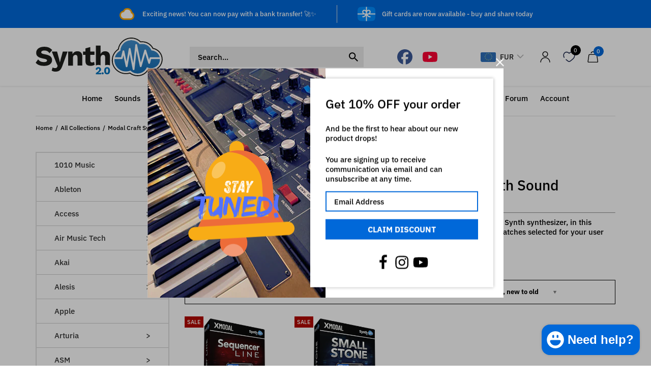

--- FILE ---
content_type: text/html; charset=utf-8
request_url: https://www.synthcloud.net/collections/modal-craft-synth
body_size: 75077
content:

<!doctype html>
<html lang="en" class="no-js">
  <head>
    <meta name="yandex-verification" content="131336533b180b02" />

    <meta charset="utf-8">
    <meta http-equiv="X-UA-Compatible" content="IE=edge">
    <meta name="viewport" content="width=device-width,initial-scale=1">
    <meta name="theme-color" content="">
    <link rel="canonical" href="https://www.synthcloud.net/collections/modal-craft-synth">

    <link rel="preconnect dns-prefetch" href="https://cdn.shopify.com">
    <link rel="preconnect dns-prefetch" href="https://fonts.bunny.net"><link rel="preconnect" href="https://fonts.shopifycdn.com" crossorigin><!-- 1. ICO legacy -->
    <link rel="shortcut icon" href="//www.synthcloud.net/cdn/shop/t/61/assets/favicon.ico?v=175649435979302940031756738923" sizes="any">
    <!-- 2. SVG moderno -->
    <link rel="icon" type="image/svg+xml" href="//www.synthcloud.net/cdn/shop/t/61/assets/favicon.svg?v=52781690950611856491756738922" />

    <link rel="icon" type="image/png" href="//www.synthcloud.net/cdn/shop/t/61/assets/favicon-16x16.png?v=89669092833330501141756738924" sizes="16x16" />
    <link rel="icon" type="image/png" href="//www.synthcloud.net/cdn/shop/t/61/assets/favicon-32x32.png?v=86638499813227945851756738925" sizes="32x32" />
    <link rel="icon" type="image/png" href="//www.synthcloud.net/cdn/shop/t/61/assets/favicon-96x96.png?v=42037965590388090701756738921" sizes="96x96" />
    <link rel="icon" type="image/png" href="//www.synthcloud.net/cdn/shop/t/61/assets/web-app-manifest-192x192.png?v=93122074701415971081756738921" sizes="192x192" />
    <link rel="icon" type="image/png" href="//www.synthcloud.net/cdn/shop/t/61/assets/web-app-manifest-512x512.png?v=135578048537464869541756738920" sizes="512x512" />
    <!-- 3. Apple iOS -->
    <link rel="apple-touch-icon" type="image/png" href="//www.synthcloud.net/cdn/shop/t/61/assets/apple-touch-icon.png?v=151737854287127462221756738923" sizes="180x180" />
    <!-- 4. Manifest PWA -->
    <link rel="manifest" href="//www.synthcloud.net/cdn/shop/t/61/assets/site.webmanifest?v=178359001607255781851756738920">
    <!-- 5. (Opzionale) Apple meta -->
    <meta name="apple-mobile-web-app-status-bar-style" content="black-translucent" />
    <meta name="apple-mobile-web-app-capable" content="yes" />
    <meta name="apple-mobile-web-app-title" content="SynthCloud" />


    <title>
      Modal Craft Synth Sound Banks and Libraries
 &ndash; Synthcloud</title>

    
      <meta name="description" content="The largest selection of sound libraries for your Modal Craft Synth synthesizer, in this collection of sound banks you will find the highest quality patches selected for your user bank...">
    


<meta property="og:site_name" content="Synthcloud">
<meta property="og:url" content="https://www.synthcloud.net/collections/modal-craft-synth">
<meta property="og:title" content="Modal Craft Synth Sound Banks and Libraries">
<meta property="og:type" content="website">
<meta property="og:description" content="The largest selection of sound libraries for your Modal Craft Synth synthesizer, in this collection of sound banks you will find the highest quality patches selected for your user bank..."><meta property="og:image" content="http://www.synthcloud.net/cdn/shop/collections/CATEGORIA_-_CRAFT_SYNTH.jpg?v=1647427478">
  <meta property="og:image:secure_url" content="https://www.synthcloud.net/cdn/shop/collections/CATEGORIA_-_CRAFT_SYNTH.jpg?v=1647427478">
  <meta property="og:image:width" content="1080">
  <meta property="og:image:height" content="1080"><meta name="twitter:card" content="summary_large_image">
<meta name="twitter:title" content="Modal Craft Synth Sound Banks and Libraries">
<meta name="twitter:description" content="The largest selection of sound libraries for your Modal Craft Synth synthesizer, in this collection of sound banks you will find the highest quality patches selected for your user bank..."><script>
      document.documentElement.className = document.documentElement.className.replace('no-js', 'js');
    </script>
    
    
    <link href="https://fonts.bunny.net/css?family=ibm-plex-sans:300,300i,500,500i,700,700i" rel="stylesheet" /><style data-shopify>:root{
        --heading-font:'IBM Plex Sans',Arial, sans-serif;
    	--body-font:'IBM Plex Sans',Arial, sans-serif;
      }</style><style id="testMarianoX">
  :root {
    --font-body-weight: 400;
    --heading-size-h1:  30px;
    --heading-size-h2:  28px;
    --heading-size-h3:  24px;
    --heading-size-h4:  20px;
    --heading-size-h5:  18px;
    --heading-size-h6:  16px;
    --heading-1-weight: 700;
    --heading-2-weight: 700;
    --heading-3-weight: 700;
    --heading-4-weight: 700;
    --heading-5-weight: 700;
    --heading-6-weight: 700;
    --topbar-bg-color:             #ffffff;
    --topbar-text-color:           #000000;
    --topbar-text-color-rgba:      0, 0, 0;
    --topbar-text-link:            #000000;
    --header-bg-color:             #ffffff;
    --text-header-color:           #000000;
    --text-header-color-rgba:      0, 0, 0;
    --header-text-color-hover:     #0068d9;
    --bg-number-icon:              #000000;
    --text-number-icon:            #ffffff;
    --bg-color-number-cart-icon:   #0068d9;
    --header-bg-mobile-color:      #ffffff;  
    --header-mobile-text-color:    #000000;
    --bg-color-mobile-number-icon: #000000;
    --color-mobile-number-icon:    #ffffff;
    --nav-font-size:               15px;
    --nav-sub-font-size:           14px;
    --nav-link-color:              #000000; 
    --nav-link-hover-color:        #0068d9;
    --nav-dropdown-background:     #ffffff; 
    --nav-dropdown-link-color:     #000000; 
    --nav-dropdown-link-hover-color: #0068d9;
    --vertical-header-text:        #000000;
    --vertical-header-bg:          rgba(0,0,0,0);
    --vertical-header-border:      rgba(0,0,0,0);
    --menu-label-color-1:          #b30900;
    --menu-label-bg-1:             rgba(0,0,0,0);
    --menu-label-color-2:          #0068d9;
    --menu-label-bg-2:             rgba(0,0,0,0);
  	--menu-label-color-3:          #b30900;
    --menu-label-bg-3:             rgba(0,0,0,0);
    --main-color:                  #0068d9;
    --main-color-rgba:             0, 104, 217;  
    --body-font-size:              15px;
    --body-border-color:           #dddddd;
    --body-border-color-rgba:      221, 221, 221;
    --body-bg-color:               #ffffff;
    --body-color:                  #000000;
    --body-color-rgba:             0, 0, 0;
    --body-link:                   #000000;
    --body-link-hover:             #0068d9;
    --body-color-2:                #808080;
    --bg-input-color:              #e6e6e6;
    --border-input-color:          #e6e6e6;
    --text-input-color:            #808080;  
    --section-heading-margin:      0px 0px 35px 0px;
    --section-heading-cl:          #000000;
    --section-heading-fs:          30px;
    --section-heading-fw:          600;
    --sale-lb-cl:                  #ffffff;
    --sale-lb-bgcl:                #b30900;
    --hot-lb-cl:                   #ffffff;
    --hot-lb-bgcl:                 #0068d9;
    --new-lb-cl:                   #ffffff;
    --new-lb-bgcl:                 #808080;
    --btn1-fs:                     16px;	
    --btn1-fw:                     600;
    --btn1-cl:                     #ffffff;
    --btn1-bg-cl:                  #0068d9;
    --btn1-hover-cl:               #ffffff;
    --btn1-hover-bg-cl:            #0068d9;
    --btn1-border-width:           1px;
    --btn1-border-cl:              #0068d9;
    --btn1-hover-border-cl:        #0068d9;
    --btn2-fs:                     16px;
    --btn2-fw:                     600;
    --btn2-cl:                     #000000;
    --btn2-bg-cl:                  #f2f2f2;
    --btn2-hover-cl:               #000000;
    --btn2-hover-bg-cl:            #f2f2f2;
    --btn2-border-width:           1px;
    --btn2-border-cl:              #f2f2f2;
    --btn2-hover-border-cl:        #f2f2f2;
    --price-color:                 #000000;
    --price-compare-color:         #0e0e0e;
    --price-sale-color:            #b30900;
    --rating-star-color:           #0068d9;
    --rating-star-empty-color:     #0068d9;
    --footer-bg:                   ;
    --footer-text-cl:              ;
    --footer-bg-full:              #121212;
    --product-card-title-cl:       #333e48;
    --product-card-title-fs:       15px;
    --product-card-price-fs:       19px;
    --product-card-price-sale-fs:  20px;
    --product-card-price-compare-fs: 11px;
    --breadcrumb-bg-color:         #ffffff;
    --breadcrumb-color-1:          #000000;
    --breadcrumb-color-2:          #000000;
    --newsletter-popup-background:      #ffffff;
    --newsletter-popup-heading-color:   #000000;
    --newsletter-popup-subtext-color:   #000000;
    --newsletter-popup-subtext-2-color: #000000;
    --carousel-icon:                    #000000;
    --carousel-icon-border:             #d9d9d9;
    --carousel-icon-bg:                 #d9d9d9;
    --carousel-icon-hover:              #000000;
    --carousel-icon-border-hover:       #ffffff;
    --carousel-icon-bg-hover:           #ffffff;
    --container-manually-width:         1390px; 
    --font-weight:         500;
    --bg-quote:   url(//www.synthcloud.net/cdn/shop/t/61/assets/bg-quote.jpg?v=118753977499611787161749042125);  
    --gutter-xlg:       40px;
    --gutter-lg:        30px;
    --gutter-md:        25px;
    --gutter-sm:        20px;
    --gutter-xs:        15px;
    --gutter-xxs:       10px;
  }
</style>

<link rel="preload" href="//www.synthcloud.net/cdn/shop/t/61/assets/themes.min.css?v=132645374798539867721764967054" as="style">
<link rel="stylesheet" href="//www.synthcloud.net/cdn/shop/t/61/assets/themes.min.css?v=132645374798539867721764967054" media="all" onload="this.media='all'">




<link rel="stylesheet" href="//www.synthcloud.net/cdn/shop/t/61/assets/collection.css?v=125026673570543166121749042139" media="print" onload="this.media='all'"><link rel="stylesheet" href="//www.synthcloud.net/cdn/shop/t/61/assets/cart.css?v=36423589708526691351749042134" media="print" onload="this.media='all'">
<link rel="stylesheet" href="//www.synthcloud.net/cdn/shop/t/61/assets/popup-style.css?v=142405706910027629241749042159" media="print" onload="this.media='all'"><style data-shopify>.slider-container:not(.slider-initialized) .slider-item {display: inline-block;vertical-align: top;white-space: normal;}.visibility-hidden {visibility: hidden;}.position-relative {position: relative !important;}.position-unset {position: unset !important;}.cursor-pointer{cursor: pointer}.m-auto{margin: auto;}.m-0{margin: 0;}.collapse{height: 0px;transition: height 0.2s;overflow: hidden;}.overflow-hidden{overflow: hidden;}html.no-js .no-js-hidden{display: none !important;}.object-fit-cover img{object-fit: cover;}html.no-js .image__style{background-repeat: no-repeat;background-position: center center;background-size: cover;}html.js .image__style{background-image: unset !important;}.widget-social-icons a{background-color: ;border-radius: px;border-color: rgba(0,0,0,0);}.custom-color[data-custom-color="white"],.custom-color[data-custom-color="white"] a{background: #000 !important;}.custom-color[data-custom-color="black"],.custom-color[data-custom-color="black"] a{background: #000 !important;}.product-card .product-card_name a {font-size:15;}
</style><script>window.performance && window.performance.mark && window.performance.mark('shopify.content_for_header.start');</script><meta name="google-site-verification" content="DhnKnmj0-fEXLq0h-OabuGmyjkQER_ksL7LZdDCKlFc">
<meta id="shopify-digital-wallet" name="shopify-digital-wallet" content="/26978025585/digital_wallets/dialog">
<meta name="shopify-checkout-api-token" content="522ed2d4ed8da43b3d59135f05c976b2">
<meta id="in-context-paypal-metadata" data-shop-id="26978025585" data-venmo-supported="false" data-environment="production" data-locale="en_US" data-paypal-v4="true" data-currency="EUR">
<link rel="alternate" type="application/atom+xml" title="Feed" href="/collections/modal-craft-synth.atom" />
<link rel="alternate" type="application/json+oembed" href="https://www.synthcloud.net/collections/modal-craft-synth.oembed">
<script async="async" src="/checkouts/internal/preloads.js?locale=en-IT"></script>
<link rel="preconnect" href="https://shop.app" crossorigin="anonymous">
<script async="async" src="https://shop.app/checkouts/internal/preloads.js?locale=en-IT&shop_id=26978025585" crossorigin="anonymous"></script>
<script id="apple-pay-shop-capabilities" type="application/json">{"shopId":26978025585,"countryCode":"IT","currencyCode":"EUR","merchantCapabilities":["supports3DS"],"merchantId":"gid:\/\/shopify\/Shop\/26978025585","merchantName":"Synthcloud","requiredBillingContactFields":["postalAddress","email"],"requiredShippingContactFields":["postalAddress","email"],"shippingType":"shipping","supportedNetworks":["visa","maestro","masterCard","amex"],"total":{"type":"pending","label":"Synthcloud","amount":"1.00"},"shopifyPaymentsEnabled":true,"supportsSubscriptions":true}</script>
<script id="shopify-features" type="application/json">{"accessToken":"522ed2d4ed8da43b3d59135f05c976b2","betas":["rich-media-storefront-analytics"],"domain":"www.synthcloud.net","predictiveSearch":true,"shopId":26978025585,"locale":"en"}</script>
<script>var Shopify = Shopify || {};
Shopify.shop = "synthcloud.myshopify.com";
Shopify.locale = "en";
Shopify.currency = {"active":"EUR","rate":"1.0"};
Shopify.country = "IT";
Shopify.theme = {"name":"SynthCloud | Zeexo","id":182004318549,"schema_name":"Zeexo Theme","schema_version":"3.0.0","theme_store_id":null,"role":"main"};
Shopify.theme.handle = "null";
Shopify.theme.style = {"id":null,"handle":null};
Shopify.cdnHost = "www.synthcloud.net/cdn";
Shopify.routes = Shopify.routes || {};
Shopify.routes.root = "/";</script>
<script type="module">!function(o){(o.Shopify=o.Shopify||{}).modules=!0}(window);</script>
<script>!function(o){function n(){var o=[];function n(){o.push(Array.prototype.slice.apply(arguments))}return n.q=o,n}var t=o.Shopify=o.Shopify||{};t.loadFeatures=n(),t.autoloadFeatures=n()}(window);</script>
<script>
  window.ShopifyPay = window.ShopifyPay || {};
  window.ShopifyPay.apiHost = "shop.app\/pay";
  window.ShopifyPay.redirectState = null;
</script>
<script id="shop-js-analytics" type="application/json">{"pageType":"collection"}</script>
<script defer="defer" async type="module" src="//www.synthcloud.net/cdn/shopifycloud/shop-js/modules/v2/client.init-shop-cart-sync_C5BV16lS.en.esm.js"></script>
<script defer="defer" async type="module" src="//www.synthcloud.net/cdn/shopifycloud/shop-js/modules/v2/chunk.common_CygWptCX.esm.js"></script>
<script type="module">
  await import("//www.synthcloud.net/cdn/shopifycloud/shop-js/modules/v2/client.init-shop-cart-sync_C5BV16lS.en.esm.js");
await import("//www.synthcloud.net/cdn/shopifycloud/shop-js/modules/v2/chunk.common_CygWptCX.esm.js");

  window.Shopify.SignInWithShop?.initShopCartSync?.({"fedCMEnabled":true,"windoidEnabled":true});

</script>
<script>
  window.Shopify = window.Shopify || {};
  if (!window.Shopify.featureAssets) window.Shopify.featureAssets = {};
  window.Shopify.featureAssets['shop-js'] = {"shop-cart-sync":["modules/v2/client.shop-cart-sync_ZFArdW7E.en.esm.js","modules/v2/chunk.common_CygWptCX.esm.js"],"init-fed-cm":["modules/v2/client.init-fed-cm_CmiC4vf6.en.esm.js","modules/v2/chunk.common_CygWptCX.esm.js"],"shop-button":["modules/v2/client.shop-button_tlx5R9nI.en.esm.js","modules/v2/chunk.common_CygWptCX.esm.js"],"shop-cash-offers":["modules/v2/client.shop-cash-offers_DOA2yAJr.en.esm.js","modules/v2/chunk.common_CygWptCX.esm.js","modules/v2/chunk.modal_D71HUcav.esm.js"],"init-windoid":["modules/v2/client.init-windoid_sURxWdc1.en.esm.js","modules/v2/chunk.common_CygWptCX.esm.js"],"shop-toast-manager":["modules/v2/client.shop-toast-manager_ClPi3nE9.en.esm.js","modules/v2/chunk.common_CygWptCX.esm.js"],"init-shop-email-lookup-coordinator":["modules/v2/client.init-shop-email-lookup-coordinator_B8hsDcYM.en.esm.js","modules/v2/chunk.common_CygWptCX.esm.js"],"init-shop-cart-sync":["modules/v2/client.init-shop-cart-sync_C5BV16lS.en.esm.js","modules/v2/chunk.common_CygWptCX.esm.js"],"avatar":["modules/v2/client.avatar_BTnouDA3.en.esm.js"],"pay-button":["modules/v2/client.pay-button_FdsNuTd3.en.esm.js","modules/v2/chunk.common_CygWptCX.esm.js"],"init-customer-accounts":["modules/v2/client.init-customer-accounts_DxDtT_ad.en.esm.js","modules/v2/client.shop-login-button_C5VAVYt1.en.esm.js","modules/v2/chunk.common_CygWptCX.esm.js","modules/v2/chunk.modal_D71HUcav.esm.js"],"init-shop-for-new-customer-accounts":["modules/v2/client.init-shop-for-new-customer-accounts_ChsxoAhi.en.esm.js","modules/v2/client.shop-login-button_C5VAVYt1.en.esm.js","modules/v2/chunk.common_CygWptCX.esm.js","modules/v2/chunk.modal_D71HUcav.esm.js"],"shop-login-button":["modules/v2/client.shop-login-button_C5VAVYt1.en.esm.js","modules/v2/chunk.common_CygWptCX.esm.js","modules/v2/chunk.modal_D71HUcav.esm.js"],"init-customer-accounts-sign-up":["modules/v2/client.init-customer-accounts-sign-up_CPSyQ0Tj.en.esm.js","modules/v2/client.shop-login-button_C5VAVYt1.en.esm.js","modules/v2/chunk.common_CygWptCX.esm.js","modules/v2/chunk.modal_D71HUcav.esm.js"],"shop-follow-button":["modules/v2/client.shop-follow-button_Cva4Ekp9.en.esm.js","modules/v2/chunk.common_CygWptCX.esm.js","modules/v2/chunk.modal_D71HUcav.esm.js"],"checkout-modal":["modules/v2/client.checkout-modal_BPM8l0SH.en.esm.js","modules/v2/chunk.common_CygWptCX.esm.js","modules/v2/chunk.modal_D71HUcav.esm.js"],"lead-capture":["modules/v2/client.lead-capture_Bi8yE_yS.en.esm.js","modules/v2/chunk.common_CygWptCX.esm.js","modules/v2/chunk.modal_D71HUcav.esm.js"],"shop-login":["modules/v2/client.shop-login_D6lNrXab.en.esm.js","modules/v2/chunk.common_CygWptCX.esm.js","modules/v2/chunk.modal_D71HUcav.esm.js"],"payment-terms":["modules/v2/client.payment-terms_CZxnsJam.en.esm.js","modules/v2/chunk.common_CygWptCX.esm.js","modules/v2/chunk.modal_D71HUcav.esm.js"]};
</script>
<script>(function() {
  var isLoaded = false;
  function asyncLoad() {
    if (isLoaded) return;
    isLoaded = true;
    var urls = ["\/\/cdn.shopify.com\/proxy\/4ce7423acca6f22f4c1834c2ac51c18f11edb8a886470a59eb61892e87b0f0ae\/islandcloud.co\/custom-order-status.js?dd_version=1.0.13\u0026shop=synthcloud.myshopify.com\u0026sp-cache-control=cHVibGljLCBtYXgtYWdlPTkwMA","https:\/\/seo.apps.avada.io\/scripttag\/avada-seo-installed.js?shop=synthcloud.myshopify.com","https:\/\/cdn1.avada.io\/flying-pages\/module.js?shop=synthcloud.myshopify.com"];
    for (var i = 0; i < urls.length; i++) {
      var s = document.createElement('script');
      s.type = 'text/javascript';
      s.async = true;
      s.src = urls[i];
      var x = document.getElementsByTagName('script')[0];
      x.parentNode.insertBefore(s, x);
    }
  };
  if(window.attachEvent) {
    window.attachEvent('onload', asyncLoad);
  } else {
    window.addEventListener('load', asyncLoad, false);
  }
})();</script>
<script id="__st">var __st={"a":26978025585,"offset":3600,"reqid":"f6bf74a8-687f-4118-9835-3e8da5e555fe-1768823555","pageurl":"www.synthcloud.net\/collections\/modal-craft-synth","u":"8c23bca2e326","p":"collection","rtyp":"collection","rid":287119704255};</script>
<script>window.ShopifyPaypalV4VisibilityTracking = true;</script>
<script id="captcha-bootstrap">!function(){'use strict';const t='contact',e='account',n='new_comment',o=[[t,t],['blogs',n],['comments',n],[t,'customer']],c=[[e,'customer_login'],[e,'guest_login'],[e,'recover_customer_password'],[e,'create_customer']],r=t=>t.map((([t,e])=>`form[action*='/${t}']:not([data-nocaptcha='true']) input[name='form_type'][value='${e}']`)).join(','),a=t=>()=>t?[...document.querySelectorAll(t)].map((t=>t.form)):[];function s(){const t=[...o],e=r(t);return a(e)}const i='password',u='form_key',d=['recaptcha-v3-token','g-recaptcha-response','h-captcha-response',i],f=()=>{try{return window.sessionStorage}catch{return}},m='__shopify_v',_=t=>t.elements[u];function p(t,e,n=!1){try{const o=window.sessionStorage,c=JSON.parse(o.getItem(e)),{data:r}=function(t){const{data:e,action:n}=t;return t[m]||n?{data:e,action:n}:{data:t,action:n}}(c);for(const[e,n]of Object.entries(r))t.elements[e]&&(t.elements[e].value=n);n&&o.removeItem(e)}catch(o){console.error('form repopulation failed',{error:o})}}const l='form_type',E='cptcha';function T(t){t.dataset[E]=!0}const w=window,h=w.document,L='Shopify',v='ce_forms',y='captcha';let A=!1;((t,e)=>{const n=(g='f06e6c50-85a8-45c8-87d0-21a2b65856fe',I='https://cdn.shopify.com/shopifycloud/storefront-forms-hcaptcha/ce_storefront_forms_captcha_hcaptcha.v1.5.2.iife.js',D={infoText:'Protected by hCaptcha',privacyText:'Privacy',termsText:'Terms'},(t,e,n)=>{const o=w[L][v],c=o.bindForm;if(c)return c(t,g,e,D).then(n);var r;o.q.push([[t,g,e,D],n]),r=I,A||(h.body.append(Object.assign(h.createElement('script'),{id:'captcha-provider',async:!0,src:r})),A=!0)});var g,I,D;w[L]=w[L]||{},w[L][v]=w[L][v]||{},w[L][v].q=[],w[L][y]=w[L][y]||{},w[L][y].protect=function(t,e){n(t,void 0,e),T(t)},Object.freeze(w[L][y]),function(t,e,n,w,h,L){const[v,y,A,g]=function(t,e,n){const i=e?o:[],u=t?c:[],d=[...i,...u],f=r(d),m=r(i),_=r(d.filter((([t,e])=>n.includes(e))));return[a(f),a(m),a(_),s()]}(w,h,L),I=t=>{const e=t.target;return e instanceof HTMLFormElement?e:e&&e.form},D=t=>v().includes(t);t.addEventListener('submit',(t=>{const e=I(t);if(!e)return;const n=D(e)&&!e.dataset.hcaptchaBound&&!e.dataset.recaptchaBound,o=_(e),c=g().includes(e)&&(!o||!o.value);(n||c)&&t.preventDefault(),c&&!n&&(function(t){try{if(!f())return;!function(t){const e=f();if(!e)return;const n=_(t);if(!n)return;const o=n.value;o&&e.removeItem(o)}(t);const e=Array.from(Array(32),(()=>Math.random().toString(36)[2])).join('');!function(t,e){_(t)||t.append(Object.assign(document.createElement('input'),{type:'hidden',name:u})),t.elements[u].value=e}(t,e),function(t,e){const n=f();if(!n)return;const o=[...t.querySelectorAll(`input[type='${i}']`)].map((({name:t})=>t)),c=[...d,...o],r={};for(const[a,s]of new FormData(t).entries())c.includes(a)||(r[a]=s);n.setItem(e,JSON.stringify({[m]:1,action:t.action,data:r}))}(t,e)}catch(e){console.error('failed to persist form',e)}}(e),e.submit())}));const S=(t,e)=>{t&&!t.dataset[E]&&(n(t,e.some((e=>e===t))),T(t))};for(const o of['focusin','change'])t.addEventListener(o,(t=>{const e=I(t);D(e)&&S(e,y())}));const B=e.get('form_key'),M=e.get(l),P=B&&M;t.addEventListener('DOMContentLoaded',(()=>{const t=y();if(P)for(const e of t)e.elements[l].value===M&&p(e,B);[...new Set([...A(),...v().filter((t=>'true'===t.dataset.shopifyCaptcha))])].forEach((e=>S(e,t)))}))}(h,new URLSearchParams(w.location.search),n,t,e,['guest_login'])})(!0,!0)}();</script>
<script integrity="sha256-4kQ18oKyAcykRKYeNunJcIwy7WH5gtpwJnB7kiuLZ1E=" data-source-attribution="shopify.loadfeatures" defer="defer" src="//www.synthcloud.net/cdn/shopifycloud/storefront/assets/storefront/load_feature-a0a9edcb.js" crossorigin="anonymous"></script>
<script crossorigin="anonymous" defer="defer" src="//www.synthcloud.net/cdn/shopifycloud/storefront/assets/shopify_pay/storefront-65b4c6d7.js?v=20250812"></script>
<script data-source-attribution="shopify.dynamic_checkout.dynamic.init">var Shopify=Shopify||{};Shopify.PaymentButton=Shopify.PaymentButton||{isStorefrontPortableWallets:!0,init:function(){window.Shopify.PaymentButton.init=function(){};var t=document.createElement("script");t.src="https://www.synthcloud.net/cdn/shopifycloud/portable-wallets/latest/portable-wallets.en.js",t.type="module",document.head.appendChild(t)}};
</script>
<script data-source-attribution="shopify.dynamic_checkout.buyer_consent">
  function portableWalletsHideBuyerConsent(e){var t=document.getElementById("shopify-buyer-consent"),n=document.getElementById("shopify-subscription-policy-button");t&&n&&(t.classList.add("hidden"),t.setAttribute("aria-hidden","true"),n.removeEventListener("click",e))}function portableWalletsShowBuyerConsent(e){var t=document.getElementById("shopify-buyer-consent"),n=document.getElementById("shopify-subscription-policy-button");t&&n&&(t.classList.remove("hidden"),t.removeAttribute("aria-hidden"),n.addEventListener("click",e))}window.Shopify?.PaymentButton&&(window.Shopify.PaymentButton.hideBuyerConsent=portableWalletsHideBuyerConsent,window.Shopify.PaymentButton.showBuyerConsent=portableWalletsShowBuyerConsent);
</script>
<script data-source-attribution="shopify.dynamic_checkout.cart.bootstrap">document.addEventListener("DOMContentLoaded",(function(){function t(){return document.querySelector("shopify-accelerated-checkout-cart, shopify-accelerated-checkout")}if(t())Shopify.PaymentButton.init();else{new MutationObserver((function(e,n){t()&&(Shopify.PaymentButton.init(),n.disconnect())})).observe(document.body,{childList:!0,subtree:!0})}}));
</script>
<script id='scb4127' type='text/javascript' async='' src='https://www.synthcloud.net/cdn/shopifycloud/privacy-banner/storefront-banner.js'></script><link id="shopify-accelerated-checkout-styles" rel="stylesheet" media="screen" href="https://www.synthcloud.net/cdn/shopifycloud/portable-wallets/latest/accelerated-checkout-backwards-compat.css" crossorigin="anonymous">
<style id="shopify-accelerated-checkout-cart">
        #shopify-buyer-consent {
  margin-top: 1em;
  display: inline-block;
  width: 100%;
}

#shopify-buyer-consent.hidden {
  display: none;
}

#shopify-subscription-policy-button {
  background: none;
  border: none;
  padding: 0;
  text-decoration: underline;
  font-size: inherit;
  cursor: pointer;
}

#shopify-subscription-policy-button::before {
  box-shadow: none;
}

      </style>

<script>window.performance && window.performance.mark && window.performance.mark('shopify.content_for_header.end');</script>
<script type="application/javascript">
  EventTarget.prototype.addEvent = EventTarget.prototype.addEventListener;
  EventTarget.prototype.removeEvent = EventTarget.prototype.removeEventListener;

  window.theme = Object.assign( window.theme || {}, {routes: {
      rootUrl: "/",
      searchUrl: "/search",
      collectionAllUrl: "/collections/all",
      collectionsUrl: "/collections",
      cartAdd: "/cart/add.js",
      cartGet: "/cart.js",
      cartChange: "/cart/change.js",
      cartUpdate: "/cart/update.js",
      cartClear: "/cart/clear.js"
    },
    settings: {
      shop: {
        reviewApp: "",
        enableAgeVerifiCation: true
      },
      header: {
        sticky: true,
        style: 12,
        enableMainMegaMenu: null,
      },
      cart: {
        type: "drawer",
      },
      search: {
        limit: 10,
        type: "product",
        urlParams: "&resources[type]=product&resources[limit]=10&resources[options][unavailable_products]=hide"
      },
    },
    template: "collection",
    strings: {
      tags: "Tagged &quot;{{ tags }}&quot;",
      page: "Page {{ page }}",
      shopName: "Synthcloud",
      cartNumber: "Translation missing: en.popup.cart_notify.number_in_cart",
      cartNumbers: "Translation missing: en.popup.cart_notify.numbers_in_cart",
      allItemsAreInCart: "All items are in your cart.",
      header: {
        dropdownCart: {
          removing: "Removing"
        }
      },
      shipping: {
        oneRate: "There is one shipping rate available for your address.",
        manyRates: "There are {{number}} shipping rates available for your address.",
        notFoundRate: "Not found shipping rate available for your address"
      },
      product: {
        itemLowStock: "Low stock",
        lowStockMessage: "Translation missing: en.pages.product.low_stock_message_html",
        itemStock: "In stock",
        preorder_stock: "Pre-Order",
        soldOutStock: "Out of stock",
        skuNA: "N/A",
        addToCart: "Add to Cart",
        unavailable: "Unavailable",
        soldOut: "Sold out",
        preorder: "Pre-Order",
        order_until: "Order until",
        order_today_until: "Order today until",
        tomorrow: "tomorrow"
      },
      address: {
        addTitle: "Add a new address",
        editTitle: "Edit address",
        update: "Update address",
        add: "Add address"
      },
      date_formats: {
        hours: "Hours",
        minutes: "Minutes",
        seconds: "Seconds",
        order_until: "Translation missing: en.date_formats.order_until",
        order_today: "Translation missing: en.date_formats.order_today",
        tomorrow: "Translation missing: en.date_formats.tomorrow",
        sunday: "Sunday",
        monday: "Monday",
        tuesday: "Tuesday",
        wednesday: "Wednesday",
        thursday: "Thursday",
        friday: "Friday",
        saturday: "Saturday",
        january: "January",
        february: "February",
        march: "March",
        april: "April",
        may: "May",
        june: "June",
        july: "July",
        august: "August",
        september: "September",
        october: "October",
        november: "November",
        december: "December"
      }
    },
    currency: {
      current: "EUR",
      pattern: "money_format",
      symbol: "€",
      format: "<span class=money>€{{amount_with_comma_separator}}</span>",
    },
    date_formats: {
      hours: "Hours",
      minutes: "Minutes",
      seconds: "Seconds"
    },
    search: {
      "config" : {
        "resources[type]": "product",
        "resources[limit]": "10",
        "resources[options][unavailable_products]": "hide"
      },
      strings : {
        product: "Translation missing: en.general.search.product",
        article: "Translation missing: en.general.search.article",
        collection: "Translation missing: en.general.search.collection",
        page: "Translation missing: en.general.search.page",
      }
    },
    assets: {
      /*search: "//www.synthcloud.net/cdn/shop/t/61/assets/search.js?v=52536913869040398281749042171",*/
      search: "//www.synthcloud.net/cdn/shop/t/61/assets/predictive-search.js?v=111227495711920316441749042161",
      defaultImage: "//www.synthcloud.net/cdn/shop/t/61/assets/default-image.jpg?v=43200675857319925701749042148",
      popupQuickView: "//www.synthcloud.net/cdn/shop/t/61/assets/quick-view-popup.js?v=144762252729373074741749042168",
      storeLocationPopup: "//www.synthcloud.net/cdn/shop/t/61/assets/store-location-popup.js?v=145343820945474456121749042246",
      mapboxJs: "//www.synthcloud.net/cdn/shop/t/61/assets/mapbox-gl.js?v=59510910642091715811749042156",
      mapboxCss: "//www.synthcloud.net/cdn/shop/t/61/assets/mapbox-gl.css?v=49370751376789533381749042154"
    },
    customElementsList: [],
    sectionRegister: [],
  });let jsResources = [
      "//www.synthcloud.net/cdn/shop/t/61/assets/lazysizes.min.js?v=19944551759608041491749042150","//www.synthcloud.net/cdn/shop/t/61/assets/tiny-slider.min.js?v=83794718933834253901749042259","//www.synthcloud.net/cdn/shop/t/61/assets/common.js?v=157923752817711999871749042141","//www.synthcloud.net/cdn/shop/t/61/assets/collection-page.js?v=29017476640823132551749042136",];

  jsPreload();

  document.addEvent('DOMContentLoaded', jsLoad, {once: true});

  window.addEvent('load', () => {
    [
      /*"//www.synthcloud.net/cdn/shop/t/61/assets/search.js?v=52536913869040398281749042171",*/
      "//www.synthcloud.net/cdn/shop/t/61/assets/predictive-search.js?v=111227495711920316441749042161",
      "//www.synthcloud.net/cdn/shop/t/61/assets/quick-view-popup.js?v=144762252729373074741749042168",
    ].forEach( url => {
      let link = document.createElement("link");
      link.as = "script";
      link.href = url;
      link.rel = "preload";
      document.head.append(link);
    });
  })

  function jsPreload(){
    jsResources.forEach( resource =>{
      let link = document.createElement('link');
      link.href = resource;
      link.rel = 'preload';
      link.as = 'script';
      document.head.append(link);
    })
  }

  async function jsLoad(){
    for (const resource of jsResources) {
      await new Promise((reslove, rejcet) => {
        let script = document.createElement("script");
        script.src = resource;
        script.onload = () => {reslove(1);};
        document.body.append(script);
      })
    }
  }
</script>


<!-- BEGIN app block: shopify://apps/bucks/blocks/app-embed/4f0a9b06-9da4-4a49-b378-2de9d23a3af3 -->
<script>
  window.bucksCC = window.bucksCC || {};
  window.bucksCC.metaConfig = {};
  window.bucksCC.reConvert = function() {};
  "function" != typeof Object.assign && (Object.assign = function(n) {
    if (null == n) 
      throw new TypeError("Cannot convert undefined or null to object");
    



    for (var r = Object(n), t = 1; t < arguments.length; t++) {
      var e = arguments[t];
      if (null != e) 
        for (var o in e) 
          e.hasOwnProperty(o) && (r[o] = e[o])
    }
    return r
  });

const bucks_validateJson = json => {
    let checkedJson;
    try {
        checkedJson = JSON.parse(json);
    } catch (error) { }
    return checkedJson;
};

  const bucks_encodedData = "[base64]";

  const bucks_myshopifyDomain = "www.synthcloud.net";

  const decodedURI = atob(bucks_encodedData);
  const bucks_decodedString = decodeURIComponent(decodedURI);


  const bucks_parsedData = bucks_validateJson(bucks_decodedString) || {};
  Object.assign(window.bucksCC.metaConfig, {

    ... bucks_parsedData,
    money_format: "\u003cspan class=money\u003e€{{amount_with_comma_separator}}\u003c\/span\u003e",
    money_with_currency_format: "\u003cspan class=money\u003e€{{amount_with_comma_separator}} EUR\u003c\/span\u003e",
    userCurrency: "EUR"

  });
  window.bucksCC.reConvert = function() {};
  window.bucksCC.themeAppExtension = true;
  window.bucksCC.metaConfig.multiCurrencies = [];
  window.bucksCC.localization = {};
  
  

  window.bucksCC.localization.availableCountries = ["AF","AX","AL","DZ","AD","AO","AI","AG","AR","AM","AW","AC","AU","AT","AZ","BS","BH","BD","BB","BY","BE","BZ","BJ","BM","BT","BO","BA","BW","BR","IO","VG","BN","BG","BF","BI","KH","CM","CA","CV","BQ","KY","CF","TD","CL","CN","CX","CC","CO","KM","CG","CD","CK","CR","CI","HR","CW","CY","CZ","DK","DJ","DM","DO","EC","EG","SV","GQ","ER","EE","SZ","ET","FK","FO","FJ","FI","FR","GF","PF","TF","GA","GM","GE","DE","GH","GI","GR","GL","GD","GP","GT","GG","GN","GW","GY","HT","HN","HK","HU","IS","IN","ID","IQ","IE","IM","IL","IT","JM","JP","JE","JO","KZ","KE","KI","XK","KW","KG","LA","LV","LB","LS","LR","LY","LI","LT","LU","MO","MG","MW","MY","MV","ML","MT","MQ","MR","MU","YT","MX","MD","MC","MN","ME","MS","MA","MZ","MM","NA","NR","NP","NL","NC","NZ","NI","NE","NG","NU","NF","MK","NO","OM","PK","PS","PA","PG","PY","PE","PH","PN","PL","PT","QA","RE","RO","RU","RW","WS","SM","ST","SA","SN","RS","SC","SL","SG","SX","SK","SI","SB","SO","ZA","GS","KR","SS","ES","LK","BL","SH","KN","LC","MF","PM","VC","SD","SR","SJ","SE","CH","TW","TJ","TZ","TH","TL","TG","TK","TO","TT","TA","TN","TR","TM","TC","TV","UM","UG","UA","AE","GB","US","UY","UZ","VU","VA","VE","VN","WF","EH","YE","ZM","ZW"];
  window.bucksCC.localization.availableLanguages = ["en"];

  
  window.bucksCC.metaConfig.multiCurrencies = "EUR".split(',') || '';
  window.bucksCC.metaConfig.cartCurrency = "EUR" || '';

  if ((((window || {}).bucksCC || {}).metaConfig || {}).instantLoader) {
    self.fetch || (self.fetch = function(e, n) {
      return n = n || {},
      new Promise(function(t, s) {
        var r = new XMLHttpRequest,
          o = [],
          u = [],
          i = {},
          a = function() {
            return {
              ok: 2 == (r.status / 100 | 0),
              statusText: r.statusText,
              status: r.status,
              url: r.responseURL,
              text: function() {
                return Promise.resolve(r.responseText)
              },
              json: function() {
                return Promise.resolve(JSON.parse(r.responseText))
              },
              blob: function() {
                return Promise.resolve(new Blob([r.response]))
              },
              clone: a,
              headers: {
                keys: function() {
                  return o
                },
                entries: function() {
                  return u
                },
                get: function(e) {
                  return i[e.toLowerCase()]
                },
                has: function(e) {
                  return e.toLowerCase() in i
                }
              }
            }
          };
        for (var c in r.open(n.method || "get", e, !0), r.onload = function() {
          r.getAllResponseHeaders().replace(/^(.*?):[^S\n]*([sS]*?)$/gm, function(e, n, t) {
            o.push(n = n.toLowerCase()),
            u.push([n, t]),
            i[n] = i[n]
              ? i[n] + "," + t
              : t
          }),
          t(a())
        },
        r.onerror = s,
        r.withCredentials = "include" == n.credentials,
        n.headers) 
          r.setRequestHeader(c, n.headers[c]);
        r.send(n.body || null)
      })
    });
    !function() {
      function t(t) {
        const e = document.createElement("style");
        e.innerText = t,
        document.head.appendChild(e)
      }
      function e(t) {
        const e = document.createElement("script");
        e.type = "text/javascript",
        e.text = t,
        document.head.appendChild(e),
        console.log("%cBUCKSCC: Instant Loader Activated ⚡️", "background: #1c64f6; color: #fff; font-size: 12px; font-weight:bold; padding: 5px 10px; border-radius: 3px")
      }
      let n = sessionStorage.getItem("bucksccHash");
      (
        n = n
          ? JSON.parse(n)
          : null
      )
        ? e(n)
        : fetch(`https://${bucks_myshopifyDomain}/apps/buckscc/sdk.min.js`, {mode: "no-cors"}).then(function(t) {
          return t.text()
        }).then(function(t) {
          if ((t || "").length > 100) {
            const o = JSON.stringify(t);
            sessionStorage.setItem("bucksccHash", o),
            n = t,
            e(t)
          }
        })
    }();
  }

  const themeAppExLoadEvent = new Event("BUCKSCC_THEME-APP-EXTENSION_LOADED", { bubbles: true, cancelable: false });

  // Dispatch the custom event on the window
  window.dispatchEvent(themeAppExLoadEvent);

</script><!-- END app block --><!-- BEGIN app block: shopify://apps/loyalty-rewards-and-referrals/blocks/embed-sdk/6f172e67-4106-4ac0-89c5-b32a069b3101 -->

<style
  type='text/css'
  data-lion-app-styles='main'
  data-lion-app-styles-settings='{&quot;disableBundledCSS&quot;:false,&quot;disableBundledFonts&quot;:true,&quot;useClassIsolator&quot;:true}'
></style>

<!-- loyaltylion.snippet.version=8056bbc037+8007 -->

<script>
  
  !function(t,n){function o(n){var o=t.getElementsByTagName("script")[0],i=t.createElement("script");i.src=n,i.crossOrigin="",o.parentNode.insertBefore(i,o)}if(!n.isLoyaltyLion){window.loyaltylion=n,void 0===window.lion&&(window.lion=n),n.version=2,n.isLoyaltyLion=!0;var i=new Date,e=i.getFullYear().toString()+i.getMonth().toString()+i.getDate().toString();o("https://sdk.loyaltylion.net/static/2/loader.js?t="+e);var r=!1;n.init=function(t){if(r)throw new Error("Cannot call lion.init more than once");r=!0;var a=n._token=t.token;if(!a)throw new Error("Token must be supplied to lion.init");for(var l=[],s="_push configure bootstrap shutdown on removeListener authenticateCustomer".split(" "),c=0;c<s.length;c+=1)!function(t,n){t[n]=function(){l.push([n,Array.prototype.slice.call(arguments,0)])}}(n,s[c]);o("https://sdk.loyaltylion.net/sdk/start/"+a+".js?t="+e+i.getHours().toString()),n._initData=t,n._buffer=l}}}(document,window.loyaltylion||[]);

  
    
      loyaltylion.init(
        { token: "065bb6780cac194fac9383f81a95d0ca" }
      );
    
  

  loyaltylion.configure({
    disableBundledCSS: false,
    disableBundledFonts: true,
    useClassIsolator: true,
  })

  
</script>



<!-- END app block --><script src="https://cdn.shopify.com/extensions/019ba2d3-5579-7382-9582-e9b49f858129/bucks-23/assets/widgetLoader.js" type="text/javascript" defer="defer"></script>
<script src="https://cdn.shopify.com/extensions/7bc9bb47-adfa-4267-963e-cadee5096caf/inbox-1252/assets/inbox-chat-loader.js" type="text/javascript" defer="defer"></script>
<link href="https://monorail-edge.shopifysvc.com" rel="dns-prefetch">
<script>(function(){if ("sendBeacon" in navigator && "performance" in window) {try {var session_token_from_headers = performance.getEntriesByType('navigation')[0].serverTiming.find(x => x.name == '_s').description;} catch {var session_token_from_headers = undefined;}var session_cookie_matches = document.cookie.match(/_shopify_s=([^;]*)/);var session_token_from_cookie = session_cookie_matches && session_cookie_matches.length === 2 ? session_cookie_matches[1] : "";var session_token = session_token_from_headers || session_token_from_cookie || "";function handle_abandonment_event(e) {var entries = performance.getEntries().filter(function(entry) {return /monorail-edge.shopifysvc.com/.test(entry.name);});if (!window.abandonment_tracked && entries.length === 0) {window.abandonment_tracked = true;var currentMs = Date.now();var navigation_start = performance.timing.navigationStart;var payload = {shop_id: 26978025585,url: window.location.href,navigation_start,duration: currentMs - navigation_start,session_token,page_type: "collection"};window.navigator.sendBeacon("https://monorail-edge.shopifysvc.com/v1/produce", JSON.stringify({schema_id: "online_store_buyer_site_abandonment/1.1",payload: payload,metadata: {event_created_at_ms: currentMs,event_sent_at_ms: currentMs}}));}}window.addEventListener('pagehide', handle_abandonment_event);}}());</script>
<script id="web-pixels-manager-setup">(function e(e,d,r,n,o){if(void 0===o&&(o={}),!Boolean(null===(a=null===(i=window.Shopify)||void 0===i?void 0:i.analytics)||void 0===a?void 0:a.replayQueue)){var i,a;window.Shopify=window.Shopify||{};var t=window.Shopify;t.analytics=t.analytics||{};var s=t.analytics;s.replayQueue=[],s.publish=function(e,d,r){return s.replayQueue.push([e,d,r]),!0};try{self.performance.mark("wpm:start")}catch(e){}var l=function(){var e={modern:/Edge?\/(1{2}[4-9]|1[2-9]\d|[2-9]\d{2}|\d{4,})\.\d+(\.\d+|)|Firefox\/(1{2}[4-9]|1[2-9]\d|[2-9]\d{2}|\d{4,})\.\d+(\.\d+|)|Chrom(ium|e)\/(9{2}|\d{3,})\.\d+(\.\d+|)|(Maci|X1{2}).+ Version\/(15\.\d+|(1[6-9]|[2-9]\d|\d{3,})\.\d+)([,.]\d+|)( \(\w+\)|)( Mobile\/\w+|) Safari\/|Chrome.+OPR\/(9{2}|\d{3,})\.\d+\.\d+|(CPU[ +]OS|iPhone[ +]OS|CPU[ +]iPhone|CPU IPhone OS|CPU iPad OS)[ +]+(15[._]\d+|(1[6-9]|[2-9]\d|\d{3,})[._]\d+)([._]\d+|)|Android:?[ /-](13[3-9]|1[4-9]\d|[2-9]\d{2}|\d{4,})(\.\d+|)(\.\d+|)|Android.+Firefox\/(13[5-9]|1[4-9]\d|[2-9]\d{2}|\d{4,})\.\d+(\.\d+|)|Android.+Chrom(ium|e)\/(13[3-9]|1[4-9]\d|[2-9]\d{2}|\d{4,})\.\d+(\.\d+|)|SamsungBrowser\/([2-9]\d|\d{3,})\.\d+/,legacy:/Edge?\/(1[6-9]|[2-9]\d|\d{3,})\.\d+(\.\d+|)|Firefox\/(5[4-9]|[6-9]\d|\d{3,})\.\d+(\.\d+|)|Chrom(ium|e)\/(5[1-9]|[6-9]\d|\d{3,})\.\d+(\.\d+|)([\d.]+$|.*Safari\/(?![\d.]+ Edge\/[\d.]+$))|(Maci|X1{2}).+ Version\/(10\.\d+|(1[1-9]|[2-9]\d|\d{3,})\.\d+)([,.]\d+|)( \(\w+\)|)( Mobile\/\w+|) Safari\/|Chrome.+OPR\/(3[89]|[4-9]\d|\d{3,})\.\d+\.\d+|(CPU[ +]OS|iPhone[ +]OS|CPU[ +]iPhone|CPU IPhone OS|CPU iPad OS)[ +]+(10[._]\d+|(1[1-9]|[2-9]\d|\d{3,})[._]\d+)([._]\d+|)|Android:?[ /-](13[3-9]|1[4-9]\d|[2-9]\d{2}|\d{4,})(\.\d+|)(\.\d+|)|Mobile Safari.+OPR\/([89]\d|\d{3,})\.\d+\.\d+|Android.+Firefox\/(13[5-9]|1[4-9]\d|[2-9]\d{2}|\d{4,})\.\d+(\.\d+|)|Android.+Chrom(ium|e)\/(13[3-9]|1[4-9]\d|[2-9]\d{2}|\d{4,})\.\d+(\.\d+|)|Android.+(UC? ?Browser|UCWEB|U3)[ /]?(15\.([5-9]|\d{2,})|(1[6-9]|[2-9]\d|\d{3,})\.\d+)\.\d+|SamsungBrowser\/(5\.\d+|([6-9]|\d{2,})\.\d+)|Android.+MQ{2}Browser\/(14(\.(9|\d{2,})|)|(1[5-9]|[2-9]\d|\d{3,})(\.\d+|))(\.\d+|)|K[Aa][Ii]OS\/(3\.\d+|([4-9]|\d{2,})\.\d+)(\.\d+|)/},d=e.modern,r=e.legacy,n=navigator.userAgent;return n.match(d)?"modern":n.match(r)?"legacy":"unknown"}(),u="modern"===l?"modern":"legacy",c=(null!=n?n:{modern:"",legacy:""})[u],f=function(e){return[e.baseUrl,"/wpm","/b",e.hashVersion,"modern"===e.buildTarget?"m":"l",".js"].join("")}({baseUrl:d,hashVersion:r,buildTarget:u}),m=function(e){var d=e.version,r=e.bundleTarget,n=e.surface,o=e.pageUrl,i=e.monorailEndpoint;return{emit:function(e){var a=e.status,t=e.errorMsg,s=(new Date).getTime(),l=JSON.stringify({metadata:{event_sent_at_ms:s},events:[{schema_id:"web_pixels_manager_load/3.1",payload:{version:d,bundle_target:r,page_url:o,status:a,surface:n,error_msg:t},metadata:{event_created_at_ms:s}}]});if(!i)return console&&console.warn&&console.warn("[Web Pixels Manager] No Monorail endpoint provided, skipping logging."),!1;try{return self.navigator.sendBeacon.bind(self.navigator)(i,l)}catch(e){}var u=new XMLHttpRequest;try{return u.open("POST",i,!0),u.setRequestHeader("Content-Type","text/plain"),u.send(l),!0}catch(e){return console&&console.warn&&console.warn("[Web Pixels Manager] Got an unhandled error while logging to Monorail."),!1}}}}({version:r,bundleTarget:l,surface:e.surface,pageUrl:self.location.href,monorailEndpoint:e.monorailEndpoint});try{o.browserTarget=l,function(e){var d=e.src,r=e.async,n=void 0===r||r,o=e.onload,i=e.onerror,a=e.sri,t=e.scriptDataAttributes,s=void 0===t?{}:t,l=document.createElement("script"),u=document.querySelector("head"),c=document.querySelector("body");if(l.async=n,l.src=d,a&&(l.integrity=a,l.crossOrigin="anonymous"),s)for(var f in s)if(Object.prototype.hasOwnProperty.call(s,f))try{l.dataset[f]=s[f]}catch(e){}if(o&&l.addEventListener("load",o),i&&l.addEventListener("error",i),u)u.appendChild(l);else{if(!c)throw new Error("Did not find a head or body element to append the script");c.appendChild(l)}}({src:f,async:!0,onload:function(){if(!function(){var e,d;return Boolean(null===(d=null===(e=window.Shopify)||void 0===e?void 0:e.analytics)||void 0===d?void 0:d.initialized)}()){var d=window.webPixelsManager.init(e)||void 0;if(d){var r=window.Shopify.analytics;r.replayQueue.forEach((function(e){var r=e[0],n=e[1],o=e[2];d.publishCustomEvent(r,n,o)})),r.replayQueue=[],r.publish=d.publishCustomEvent,r.visitor=d.visitor,r.initialized=!0}}},onerror:function(){return m.emit({status:"failed",errorMsg:"".concat(f," has failed to load")})},sri:function(e){var d=/^sha384-[A-Za-z0-9+/=]+$/;return"string"==typeof e&&d.test(e)}(c)?c:"",scriptDataAttributes:o}),m.emit({status:"loading"})}catch(e){m.emit({status:"failed",errorMsg:(null==e?void 0:e.message)||"Unknown error"})}}})({shopId: 26978025585,storefrontBaseUrl: "https://www.synthcloud.net",extensionsBaseUrl: "https://extensions.shopifycdn.com/cdn/shopifycloud/web-pixels-manager",monorailEndpoint: "https://monorail-edge.shopifysvc.com/unstable/produce_batch",surface: "storefront-renderer",enabledBetaFlags: ["2dca8a86"],webPixelsConfigList: [{"id":"959086933","configuration":"{\"config\":\"{\\\"pixel_id\\\":\\\"G-V450PK2H7R\\\",\\\"target_country\\\":\\\"IT\\\",\\\"gtag_events\\\":[{\\\"type\\\":\\\"search\\\",\\\"action_label\\\":\\\"G-V450PK2H7R\\\"},{\\\"type\\\":\\\"begin_checkout\\\",\\\"action_label\\\":\\\"G-V450PK2H7R\\\"},{\\\"type\\\":\\\"view_item\\\",\\\"action_label\\\":[\\\"G-V450PK2H7R\\\",\\\"MC-9NG3ZWXC8C\\\"]},{\\\"type\\\":\\\"purchase\\\",\\\"action_label\\\":[\\\"G-V450PK2H7R\\\",\\\"MC-9NG3ZWXC8C\\\"]},{\\\"type\\\":\\\"page_view\\\",\\\"action_label\\\":[\\\"G-V450PK2H7R\\\",\\\"MC-9NG3ZWXC8C\\\"]},{\\\"type\\\":\\\"add_payment_info\\\",\\\"action_label\\\":\\\"G-V450PK2H7R\\\"},{\\\"type\\\":\\\"add_to_cart\\\",\\\"action_label\\\":\\\"G-V450PK2H7R\\\"}],\\\"enable_monitoring_mode\\\":false}\"}","eventPayloadVersion":"v1","runtimeContext":"OPEN","scriptVersion":"b2a88bafab3e21179ed38636efcd8a93","type":"APP","apiClientId":1780363,"privacyPurposes":[],"dataSharingAdjustments":{"protectedCustomerApprovalScopes":["read_customer_address","read_customer_email","read_customer_name","read_customer_personal_data","read_customer_phone"]}},{"id":"260342101","configuration":"{\"pixel_id\":\"692816749555919\",\"pixel_type\":\"facebook_pixel\",\"metaapp_system_user_token\":\"-\"}","eventPayloadVersion":"v1","runtimeContext":"OPEN","scriptVersion":"ca16bc87fe92b6042fbaa3acc2fbdaa6","type":"APP","apiClientId":2329312,"privacyPurposes":["ANALYTICS","MARKETING","SALE_OF_DATA"],"dataSharingAdjustments":{"protectedCustomerApprovalScopes":["read_customer_address","read_customer_email","read_customer_name","read_customer_personal_data","read_customer_phone"]}},{"id":"shopify-app-pixel","configuration":"{}","eventPayloadVersion":"v1","runtimeContext":"STRICT","scriptVersion":"0450","apiClientId":"shopify-pixel","type":"APP","privacyPurposes":["ANALYTICS","MARKETING"]},{"id":"shopify-custom-pixel","eventPayloadVersion":"v1","runtimeContext":"LAX","scriptVersion":"0450","apiClientId":"shopify-pixel","type":"CUSTOM","privacyPurposes":["ANALYTICS","MARKETING"]}],isMerchantRequest: false,initData: {"shop":{"name":"Synthcloud","paymentSettings":{"currencyCode":"EUR"},"myshopifyDomain":"synthcloud.myshopify.com","countryCode":"IT","storefrontUrl":"https:\/\/www.synthcloud.net"},"customer":null,"cart":null,"checkout":null,"productVariants":[],"purchasingCompany":null},},"https://www.synthcloud.net/cdn","fcfee988w5aeb613cpc8e4bc33m6693e112",{"modern":"","legacy":""},{"shopId":"26978025585","storefrontBaseUrl":"https:\/\/www.synthcloud.net","extensionBaseUrl":"https:\/\/extensions.shopifycdn.com\/cdn\/shopifycloud\/web-pixels-manager","surface":"storefront-renderer","enabledBetaFlags":"[\"2dca8a86\"]","isMerchantRequest":"false","hashVersion":"fcfee988w5aeb613cpc8e4bc33m6693e112","publish":"custom","events":"[[\"page_viewed\",{}],[\"collection_viewed\",{\"collection\":{\"id\":\"287119704255\",\"title\":\"Modal Craft Synth\",\"productVariants\":[{\"price\":{\"amount\":9.0,\"currencyCode\":\"EUR\"},\"product\":{\"title\":\"TPL001 - Sequencer Line - Modal Craft Synth ( 56 presets )\",\"vendor\":\"KAV Sound Explorer\",\"id\":\"7199693144255\",\"untranslatedTitle\":\"TPL001 - Sequencer Line - Modal Craft Synth ( 56 presets )\",\"url\":\"\/products\/tpl001-sequencer-line-modal-craft-synth\",\"type\":\"\"},\"id\":\"41444683514047\",\"image\":{\"src\":\"\/\/www.synthcloud.net\/cdn\/shop\/products\/Box-CraftSynth-SequencerLine.jpg?v=1669211198\"},\"sku\":\"TPL001\",\"title\":\"Default Title\",\"untranslatedTitle\":\"Default Title\"},{\"price\":{\"amount\":9.0,\"currencyCode\":\"EUR\"},\"product\":{\"title\":\"TPL002 - Small Stone - Modal Craft Synth ( 64 presets )\",\"vendor\":\"KAV Sound Explorer\",\"id\":\"7192740757695\",\"untranslatedTitle\":\"TPL002 - Small Stone - Modal Craft Synth ( 64 presets )\",\"url\":\"\/products\/tpl002-small-stone-modal-craft-synth\",\"type\":\"\"},\"id\":\"41418836312255\",\"image\":{\"src\":\"\/\/www.synthcloud.net\/cdn\/shop\/products\/Box-CraftSynth-SmallStone.jpg?v=1647420922\"},\"sku\":\"TPL002\",\"title\":\"Default Title\",\"untranslatedTitle\":\"Default Title\"}]}}]]"});</script><script>
  window.ShopifyAnalytics = window.ShopifyAnalytics || {};
  window.ShopifyAnalytics.meta = window.ShopifyAnalytics.meta || {};
  window.ShopifyAnalytics.meta.currency = 'EUR';
  var meta = {"products":[{"id":7199693144255,"gid":"gid:\/\/shopify\/Product\/7199693144255","vendor":"KAV Sound Explorer","type":"","handle":"tpl001-sequencer-line-modal-craft-synth","variants":[{"id":41444683514047,"price":900,"name":"TPL001 - Sequencer Line - Modal Craft Synth ( 56 presets )","public_title":null,"sku":"TPL001"}],"remote":false},{"id":7192740757695,"gid":"gid:\/\/shopify\/Product\/7192740757695","vendor":"KAV Sound Explorer","type":"","handle":"tpl002-small-stone-modal-craft-synth","variants":[{"id":41418836312255,"price":900,"name":"TPL002 - Small Stone - Modal Craft Synth ( 64 presets )","public_title":null,"sku":"TPL002"}],"remote":false}],"page":{"pageType":"collection","resourceType":"collection","resourceId":287119704255,"requestId":"f6bf74a8-687f-4118-9835-3e8da5e555fe-1768823555"}};
  for (var attr in meta) {
    window.ShopifyAnalytics.meta[attr] = meta[attr];
  }
</script>
<script class="analytics">
  (function () {
    var customDocumentWrite = function(content) {
      var jquery = null;

      if (window.jQuery) {
        jquery = window.jQuery;
      } else if (window.Checkout && window.Checkout.$) {
        jquery = window.Checkout.$;
      }

      if (jquery) {
        jquery('body').append(content);
      }
    };

    var hasLoggedConversion = function(token) {
      if (token) {
        return document.cookie.indexOf('loggedConversion=' + token) !== -1;
      }
      return false;
    }

    var setCookieIfConversion = function(token) {
      if (token) {
        var twoMonthsFromNow = new Date(Date.now());
        twoMonthsFromNow.setMonth(twoMonthsFromNow.getMonth() + 2);

        document.cookie = 'loggedConversion=' + token + '; expires=' + twoMonthsFromNow;
      }
    }

    var trekkie = window.ShopifyAnalytics.lib = window.trekkie = window.trekkie || [];
    if (trekkie.integrations) {
      return;
    }
    trekkie.methods = [
      'identify',
      'page',
      'ready',
      'track',
      'trackForm',
      'trackLink'
    ];
    trekkie.factory = function(method) {
      return function() {
        var args = Array.prototype.slice.call(arguments);
        args.unshift(method);
        trekkie.push(args);
        return trekkie;
      };
    };
    for (var i = 0; i < trekkie.methods.length; i++) {
      var key = trekkie.methods[i];
      trekkie[key] = trekkie.factory(key);
    }
    trekkie.load = function(config) {
      trekkie.config = config || {};
      trekkie.config.initialDocumentCookie = document.cookie;
      var first = document.getElementsByTagName('script')[0];
      var script = document.createElement('script');
      script.type = 'text/javascript';
      script.onerror = function(e) {
        var scriptFallback = document.createElement('script');
        scriptFallback.type = 'text/javascript';
        scriptFallback.onerror = function(error) {
                var Monorail = {
      produce: function produce(monorailDomain, schemaId, payload) {
        var currentMs = new Date().getTime();
        var event = {
          schema_id: schemaId,
          payload: payload,
          metadata: {
            event_created_at_ms: currentMs,
            event_sent_at_ms: currentMs
          }
        };
        return Monorail.sendRequest("https://" + monorailDomain + "/v1/produce", JSON.stringify(event));
      },
      sendRequest: function sendRequest(endpointUrl, payload) {
        // Try the sendBeacon API
        if (window && window.navigator && typeof window.navigator.sendBeacon === 'function' && typeof window.Blob === 'function' && !Monorail.isIos12()) {
          var blobData = new window.Blob([payload], {
            type: 'text/plain'
          });

          if (window.navigator.sendBeacon(endpointUrl, blobData)) {
            return true;
          } // sendBeacon was not successful

        } // XHR beacon

        var xhr = new XMLHttpRequest();

        try {
          xhr.open('POST', endpointUrl);
          xhr.setRequestHeader('Content-Type', 'text/plain');
          xhr.send(payload);
        } catch (e) {
          console.log(e);
        }

        return false;
      },
      isIos12: function isIos12() {
        return window.navigator.userAgent.lastIndexOf('iPhone; CPU iPhone OS 12_') !== -1 || window.navigator.userAgent.lastIndexOf('iPad; CPU OS 12_') !== -1;
      }
    };
    Monorail.produce('monorail-edge.shopifysvc.com',
      'trekkie_storefront_load_errors/1.1',
      {shop_id: 26978025585,
      theme_id: 182004318549,
      app_name: "storefront",
      context_url: window.location.href,
      source_url: "//www.synthcloud.net/cdn/s/trekkie.storefront.cd680fe47e6c39ca5d5df5f0a32d569bc48c0f27.min.js"});

        };
        scriptFallback.async = true;
        scriptFallback.src = '//www.synthcloud.net/cdn/s/trekkie.storefront.cd680fe47e6c39ca5d5df5f0a32d569bc48c0f27.min.js';
        first.parentNode.insertBefore(scriptFallback, first);
      };
      script.async = true;
      script.src = '//www.synthcloud.net/cdn/s/trekkie.storefront.cd680fe47e6c39ca5d5df5f0a32d569bc48c0f27.min.js';
      first.parentNode.insertBefore(script, first);
    };
    trekkie.load(
      {"Trekkie":{"appName":"storefront","development":false,"defaultAttributes":{"shopId":26978025585,"isMerchantRequest":null,"themeId":182004318549,"themeCityHash":"5758263437162308300","contentLanguage":"en","currency":"EUR","eventMetadataId":"1d2c2830-b1b0-4922-ac40-0afaf59abb6f"},"isServerSideCookieWritingEnabled":true,"monorailRegion":"shop_domain","enabledBetaFlags":["65f19447"]},"Session Attribution":{},"S2S":{"facebookCapiEnabled":true,"source":"trekkie-storefront-renderer","apiClientId":580111}}
    );

    var loaded = false;
    trekkie.ready(function() {
      if (loaded) return;
      loaded = true;

      window.ShopifyAnalytics.lib = window.trekkie;

      var originalDocumentWrite = document.write;
      document.write = customDocumentWrite;
      try { window.ShopifyAnalytics.merchantGoogleAnalytics.call(this); } catch(error) {};
      document.write = originalDocumentWrite;

      window.ShopifyAnalytics.lib.page(null,{"pageType":"collection","resourceType":"collection","resourceId":287119704255,"requestId":"f6bf74a8-687f-4118-9835-3e8da5e555fe-1768823555","shopifyEmitted":true});

      var match = window.location.pathname.match(/checkouts\/(.+)\/(thank_you|post_purchase)/)
      var token = match? match[1]: undefined;
      if (!hasLoggedConversion(token)) {
        setCookieIfConversion(token);
        window.ShopifyAnalytics.lib.track("Viewed Product Category",{"currency":"EUR","category":"Collection: modal-craft-synth","collectionName":"modal-craft-synth","collectionId":287119704255,"nonInteraction":true},undefined,undefined,{"shopifyEmitted":true});
      }
    });


        var eventsListenerScript = document.createElement('script');
        eventsListenerScript.async = true;
        eventsListenerScript.src = "//www.synthcloud.net/cdn/shopifycloud/storefront/assets/shop_events_listener-3da45d37.js";
        document.getElementsByTagName('head')[0].appendChild(eventsListenerScript);

})();</script>
<script
  defer
  src="https://www.synthcloud.net/cdn/shopifycloud/perf-kit/shopify-perf-kit-3.0.4.min.js"
  data-application="storefront-renderer"
  data-shop-id="26978025585"
  data-render-region="gcp-us-east1"
  data-page-type="collection"
  data-theme-instance-id="182004318549"
  data-theme-name="Zeexo Theme"
  data-theme-version="3.0.0"
  data-monorail-region="shop_domain"
  data-resource-timing-sampling-rate="10"
  data-shs="true"
  data-shs-beacon="true"
  data-shs-export-with-fetch="true"
  data-shs-logs-sample-rate="1"
  data-shs-beacon-endpoint="https://www.synthcloud.net/api/collect"
></script>
</head><body class="template-collection skin-market-light template-collection--default cart-type-drawer header__style-12 container_width-default" data-instant-intensity="mousedown">
    <div id="menu-hover-background"></div><div class="body-main-content heading-section-line slider-control-next-heading">
      <div class="notification-bar-group">
        <!-- BEGIN sections: notification-bar-group -->
<section id="shopify-section-sections--25359234892117__announcement-bar" class="shopify-section shopify-section-group-notification-bar-group"><link rel="stylesheet" href="//www.synthcloud.net/cdn/shop/t/61/assets/section-announcement-bar.css?v=64123954818675918581749042174" media="print" onload="this.media='all'"><div class="announcement-bar top-height layout-boxed   d-none d-md-none d-lg-block style-5 " id="section-sections--25359234892117__announcement-bar">
    <div class="container">
      <div class="section-wrapper "><div class="section-body">
          <div class="slider-container">
            <div class="slider-wrapper">
              <div class="slider-list row justify-content-md-center"><div class="slider-item col-fix border-right" >
                    <div class="announcement-item"><div class="icon"><span class="icon-inner"><svg width="35px" height="35px" viewbox="0 0 24 24" fill="none" xmlns="http://www.w3.org/2000/svg">
<g id="SVGRepo_bgCarrier" stroke-width="0"></g>
<g id="SVGRepo_tracerCarrier" stroke-linecap="round" stroke-linejoin="round"></g>
<g id="SVGRepo_iconCarrier"> <path d="M3 13.6493C3 16.6044 5.41766 19 8.4 19L16.5 19C18.9853 19 21 16.9839 21 14.4969C21 12.6503 19.8893 10.9449 18.3 10.25C18.1317 7.32251 15.684 5 12.6893 5C10.3514 5 8.34694 6.48637 7.5 8.5C4.8 8.9375 3 11.2001 3 13.6493Z" stroke="#ffa800" stroke-width="2" stroke-linecap="round" stroke-linejoin="round"></path> </g>
</svg></span></div><div class="textbox"><div class="text"><p>Exciting news! You can now pay with a bank transfer! 🚀✨</p></div></div>
                    </div>
                  </div><div class="slider-item col-fix" >
                    <div class="announcement-item"><div class="icon"><span class="icon-inner"><svg xmlns="http://www.w3.org/2000/svg" viewbox="0 0 3894.9 3115.8" width="35px" height="35px"><path d="M3894.9 973.7c-12.9-374.9-59-600-223.7-756.4C3442.5 0 3074.3 0 2338 0h-781C820.7 0 452.6 0 223.8 217.3 59.2 373.7 13 598.8.1 973.7v194.7c-.4 76.3 0 303.4 0 389.5 0 734.4 0 1101.6 228.2 1329.8 228.2 228.2 595.4 228.2 1329.8 228.2h779c734.4 0 1101.6 0 1329.8-228.2 228.2-228.1 228.2-595.4 228.2-1329.8s-.3-313.1-.7-389.5h.7V973.7Z" style="fill:#008cff"></path><path d="M1154.4 1441H1.3v233.3h1660c-52.9 222.4-253.5 388.8-491.4 388.8s-116.6 52.9-116.6 116.6 52.9 116.6 116.6 116.6c289.2 0 539.6-166.4 660.9-409v1225.4h233.3V1887.3c121.3 242.6 371.7 409 660.9 409s116.6-52.9 116.6-116.6-52.9-116.6-116.6-116.6c-239.5 0-438.5-166.4-491.4-388.8h1661V1441H2740.5c54.4-68.4 94.9-149.3 118.2-237.9 84-334.3-219.3-637.6-555.2-553.6-88.6 21.8-169.5 63.8-237.9 118.2V2.6h-233.3v763.6c-68.4-54.4-149.3-94.9-237.9-118.2-334.3-84-637.6 219.3-553.6 553.6 21.8 88.6 63.8 169.5 118.2 237.9l-4.7 1.6Zm674.9 0h-194.4c-175.7-3.1-328.1-122.9-370.1-293.9-40.4-163.3 107.3-312.6 272.1-272.1 171.1 42 290.8 194.4 293.9 370.1v194.4l-1.6 1.6Zm427.6 0h-194.4v-192.8c1.6-175.7 122.9-329.7 293.9-371.7 163.3-40.4 312.6 107.3 272.1 272.1-42 171.1-194.4 290.8-370.1 293.9l-1.6-1.6Z" style="fill:#fff;fill-rule:evenodd"></path></svg></span></div><div class="textbox"><div class="text"><p>Gift cards are now available - <a href="/products/giftcard-synthcloud" title="Synthcloud Gift Cards">buy and share today</a></p></div></div>
                    </div>
                  </div></div>
            </div>
          </div>
        </div></div>
    </div>
  </div><style data-shopify>#section-sections--25359234892117__announcement-bar .announcement-item a {color: inherit;}#section-sections--25359234892117__announcement-bar.style-2 .announcement-item .icon-inner {background: #ffffff;}#section-sections--25359234892117__announcement-bar .announcement-item {background:transparent;}#section-sections--25359234892117__announcement-bar .announcement-item .icon {color:#ffffff;}#section-sections--25359234892117__announcement-bar .announcement-item .text {font-size:13px;font-weight:400;color:#ffffff;}#section-sections--25359234892117__announcement-bar .announcement-item .subtext {font-weight:400;}#section-sections--25359234892117__announcement-bar {padding:10px 0px 10px 0px;background-color:#0068d9;}</style></section>
<!-- END sections: notification-bar-group -->
      </div><div class="header-group">
          <header
            class="header mm-layout-boxed position_icons-right"
            id="header"
            data-sticky="true"
            data-section-id="header-container"
            data-section-type="header"
          ><!-- BEGIN sections: header-group-12 -->
<section id="shopify-section-sections--25359234466133__header-style-12" class="shopify-section shopify-section-group-header-group-12"><div class="header-container header-style-12" id="section-sections--25359234466133__header-style-12">
  <div class="header-wrapper" id="header-wrapper">
    <template id="desk-header-template"><div class="header-desk d-none d-lg-block">
      <div class="header-top">
        <div class="container">
          <div class="header-top_wrapper d-flex justify-content-between layout7"><div class="header-logo">
      <a href="/" title="Synthcloud Logo"><svg xmlns="http://www.w3.org/2000/svg" id="LogoSynthCloud" x="0" y="0" version="1.1" viewbox="0 0 608 185" width="250" height="76" xml:space="preserve">
  <style>
    .lsc0{fill:#1d1e1b}
  </style>
  <path d="M62.5 47.6c5.97 2.56 11.55 6.63 16.67 12.31L66.1 74.96c-2.94-4.45-6.44-7.77-10.42-9.94-3.98-2.08-8.81-3.12-14.39-3.12-4.64 0-8.24.85-10.8 2.46-2.56 1.61-3.79 3.79-3.79 6.44 0 2.27 1.33 4.07 3.98 5.49s7.2 2.65 13.54 3.88c12.31 2.27 21.12 5.49 26.33 9.85 5.3 4.36 7.86 10.42 7.86 18.18 0 5.68-1.61 10.51-4.83 14.68-3.22 4.17-7.67 7.29-13.45 9.47-5.68 2.18-12.12 3.22-19.32 3.22-10.04 0-18.28-1.23-24.53-3.69S4.55 125.63 0 120.51l11.84-16.19c3.5 4.83 7.48 8.24 11.84 10.23 4.36 1.99 9.66 2.94 15.91 2.94 4.92 0 8.62-.66 11.08-2.08s3.69-3.41 3.69-5.97c0-2.08-1.33-3.79-3.98-5.02-2.65-1.33-7.1-2.56-13.26-3.69-7.67-1.52-13.92-3.31-18.94-5.49-5.02-2.08-8.81-4.92-11.55-8.52-2.75-3.6-4.07-8.14-4.07-13.73s1.52-10.51 4.55-14.96c3.03-4.36 7.39-7.86 13.16-10.32C26.04 45.23 32.95 44 40.81 44c8.53-.1 15.72 1.13 21.69 3.6z" class="lsc0"></path>
  <path d="M128.31 134.15c-2.56 7.2-5.21 12.88-8.24 17.14-2.94 4.26-6.44 7.29-10.51 9.09-4.07 1.8-8.9 2.75-14.68 2.75-7.67 0-13.73-1.7-18.37-5.02l4.83-15.34c1.42 1.33 3.03 2.27 4.83 2.75 1.8.47 3.98.76 6.82.76 2.75 0 5.02-.47 6.63-1.42 1.61-.95 2.94-2.65 3.88-5.02l1.61-4.17-7.86-18.37-20.07-50.58h25.19l10.42 38.45 3.22 14.3 3.6-14.87 10.42-37.88h22.92l-24.64 67.43zm88.54-62.5c4.26 4.17 6.34 10.04 6.34 17.61v44.89h-22.92V95.61c0-4.55-.85-7.86-2.46-9.75-1.7-1.89-3.98-2.94-7.1-2.94-3.6 0-6.53 1.33-8.81 3.88-2.27 2.56-3.41 6.53-3.41 11.84v35.61h-22.92V66.82h20.45l.66 12.97c2.18-4.73 5.21-8.33 9.19-10.7 3.98-2.37 8.62-3.6 13.92-3.6 7.21-.09 12.9 1.99 17.06 6.16zm65.34 58.71c-2.27 1.52-5.11 2.75-8.52 3.69-3.5.95-6.91 1.42-10.42 1.42-7.95 0-14.11-1.7-18.37-5.11-4.26-3.41-6.34-8.9-6.44-16.48V83.01h-11.55V66.72h11.55V51.67l22.92-6.34v21.4h20.17v16.29h-20.17v27.18c0 6.06 2.94 9 8.9 9 3.69 0 6.91-.95 9.66-2.94l2.27 14.1z" class="lsc0"></path>
  <path fill="#0072bd" d="M288.35 169.94c5.59-3.5 9.66-6.63 12.22-9.28 2.46-2.75 3.79-5.21 3.79-7.67 0-1.33-.38-2.46-1.14-3.22-.76-.85-1.89-1.23-3.31-1.23-1.61 0-2.84.57-3.69 1.7-.85 1.14-1.33 2.84-1.42 5.11l-7.39-2.27c.09-3.6 1.33-6.34 3.69-8.33 2.37-1.99 5.49-2.94 9.37-2.94 2.75 0 5.11.47 7.01 1.52 1.89 1.04 3.31 2.37 4.17 3.98.95 1.61 1.33 3.31 1.33 5.21 0 3.12-1.14 5.97-3.5 8.62-2.37 2.65-5.87 5.3-10.61 8.05v.09c2.18-.09 4.45-.19 6.72-.19h7.86v6.63h-25v-5.78h-.1zm35.98-1.89c.85.85 1.33 1.89 1.33 3.41 0 1.42-.47 2.56-1.33 3.31-.85.85-2.08 1.23-3.69 1.23-1.61 0-2.84-.38-3.69-1.23-.85-.85-1.33-1.89-1.33-3.31 0-1.42.47-2.56 1.33-3.41.85-.85 2.08-1.23 3.69-1.23 1.51 0 2.84.38 3.69 1.23zm3.7-9.19c0-11.46 4.64-17.14 13.83-17.14 9.19 0 13.83 5.68 13.83 17.14S351.05 176 341.86 176c-9.19 0-13.83-5.68-13.83-17.14zm17.8 7.96c.85-1.61 1.23-4.26 1.23-7.95 0-3.69-.38-6.34-1.23-7.95-.85-1.61-2.18-2.46-3.98-2.46-1.8 0-3.22.85-3.98 2.46-.85 1.61-1.23 4.26-1.23 7.95 0 3.69.38 6.34 1.23 7.95.85 1.61 2.18 2.46 3.98 2.46 1.8 0 3.13-.85 3.98-2.46z"></path>
  <path d="M349.24 71.65c-4.26-4.17-9.94-6.25-17.05-6.16-4.92 0-9.28 1.14-12.88 3.41-3.6 2.27-6.44 5.68-8.43 10.13V38.22h-22.92v95.57c3.6-1.9 7.78-2.88 12.5-2.88 3.87 0 7.36.67 10.42 1.97V98.73c0-5.4 1.14-9.37 3.41-12.03 2.27-2.56 5.21-3.88 8.81-3.88 6.34 0 9.56 4.26 9.56 12.78v37.29c3.21-1.37 6.83-2.07 10.84-2.07 4.6 0 8.66.93 12.08 2.76V89.26c0-7.57-2.08-13.44-6.34-17.61zM457.7 5c16.44 0 32.04 6.67 43.41 18.51 2.91-.47 5.92-.75 8.93-.75 21.23 0 40.5 12.5 49.42 31.48 24.62 3.48 43.22 24.52 43.22 49.89 0 27.81-22.64 50.45-50.45 50.45-5.45 0-10.9-.94-16.07-2.63-9.87 17.19-28.28 28-48.58 28-13.25 0-25.84-4.6-35.89-12.97-6.3 1.97-12.87 3.01-19.54 3.01-34.58 0-62.76-27.34-62.76-61.07 0-20.86 10.9-40.21 28.75-51.39C401.89 27.74 427.26 5 457.7 5m0-5c-31.91 0-59.1 23.3-64.19 54.57-18.28 12.34-29.13 32.49-29.13 54.35 0 36.43 30.4 66.07 67.76 66.07 6.22 0 12.42-.83 18.46-2.48 10.59 8.04 23.62 12.44 36.97 12.44 20.5 0 39.63-10.3 50.83-27.14 4.6 1.18 9.23 1.77 13.82 1.77 30.58 0 55.45-24.88 55.45-55.45 0-13.43-4.83-26.37-13.61-36.44-8.14-9.34-19.16-15.65-31.27-17.96-10.26-19.5-30.69-31.96-52.76-31.96-2.3 0-4.7.15-7.15.45C490.68 6.45 474.74 0 457.7 0z" class="lsc0"></path>
  <lineargradient id="LSC_1" x1="486.0298" x2="486.0298" y1="648.1077" y2="487.8185" gradienttransform="matrix(1 0 0 -1 0 660.4363)" gradientunits="userSpaceOnUse">
    <stop offset="0" stop-color="#408ecc"></stop>
    <stop offset="1" stop-color="#146eb6"></stop>
  </lineargradient>
  <path fill="url(#LSC_1)" d="M554.29 61.09c-6.58-18.13-23.96-31.01-44.35-31.01-4.04 0-7.89.47-11.56 1.41-9.68-11.74-24.24-19.17-40.68-19.17-28.09 0-51.02 21.99-52.52 49.61-16.91 9.21-28.37 26.78-28.37 46.98 0 29.69 24.8 53.74 55.43 53.74 7.52 0 14.66-1.41 21.14-4.04 8.83 8.64 20.86 14 34.2 14 20.29 0 37.77-12.4 45.1-30.07 5.83 3.01 12.5 4.7 19.54 4.7 23.77 0 43.03-19.26 43.03-43.03 0-23.11-18.13-41.99-40.96-43.12z"></path>
  <path fill="#fff" d="M559.46 54.23c-8.93-18.98-28.19-31.48-49.42-31.48-3.01 0-6.01.28-8.93.75C489.74 11.67 474.14 5 457.7 5c-30.44 0-55.81 22.74-59.57 52.52-17.85 11.18-28.75 30.54-28.75 51.39 0 33.73 28.19 61.07 62.76 61.07 6.67 0 13.25-1.03 19.54-3.01 10.05 8.36 22.64 12.97 35.89 12.97 20.29 0 38.71-10.8 48.58-28 5.17 1.69 10.62 2.63 16.07 2.63 27.81 0 50.45-22.64 50.45-50.45.01-25.36-18.6-46.41-43.21-49.89zm-154.28 7.71c1.5-27.62 24.43-49.61 52.52-49.61 16.44 0 31.01 7.42 40.68 19.17 3.66-.94 7.52-1.41 11.56-1.41 20.39 0 37.77 12.87 44.35 31.01 19.55.97 35.64 14.95 39.87 33.46h-44.88c-1.97 0-3.66 1.32-4.13 3.19l-2.26 8.46-14.38-45.85c-.56-1.79-2.26-3.01-4.13-3.01-1.88 0-3.48 1.32-4.04 3.1l-16.91 59-18.04-85.12c-.47-2.07-2.35-3.48-4.42-3.38-2.07.09-3.85 1.79-4.04 3.85l-9.4 87.76-13.25-69.25c-.38-2.07-2.26-3.48-4.23-3.48-2.07 0-3.85 1.5-4.23 3.57l-10.8 61.73-10.8-50.45c-.38-1.97-2.16-3.38-4.13-3.38-2.07 0-3.76 1.32-4.23 3.29l-7.05 29.97H378.8c3.99-13.99 13.63-25.68 26.38-32.62zm147.04 85.31c-7.05 0-13.72-1.69-19.54-4.7-7.33 17.66-24.8 30.07-45.1 30.07-13.34 0-25.37-5.36-34.2-14-6.48 2.63-13.62 4.04-21.14 4.04-30.63 0-55.43-24.05-55.43-53.74 0-1.96.11-3.9.32-5.81h35.07c1.97 0 3.66-1.32 4.13-3.29l3.48-14.75 11.46 53.46c.38 1.97 2.16 3.38 4.23 3.38 2.07-.09 3.76-1.6 4.13-3.57l10.62-60.51 14.28 74.51c.38 2.07 2.16 3.48 4.23 3.48 0 0 .09 0 .19.19 2.07-.09 3.85-1.79 4.04-3.85l9.58-89.54 15.97 75.54c.38 1.88 2.07 3.29 4.04 3.38 1.97.09 3.66-1.22 4.23-3.1l17.76-61.92 14.56 46.41c.66 1.79 2.35 3.1 4.23 3.01 1.88 0 3.57-1.32 4.04-3.19l5.17-19.64h42.66c.01.37.03.74.03 1.11-.01 23.77-19.27 43.03-43.04 43.03z"></path>
</svg>

</a>
    </div><script type="application/ld+json">
      {
        "@context": "http://schema.org",
        "@type": "Organization",
        "name": "Synthcloud","logo": "https:\/\/www.synthcloud.net\/cdn\/shop\/files\/logo-synthcloud-nero-xmas2025_3272x.svg?v=1764591339","sameAs": ["https:\/\/www.facebook.com\/SynthCloud2.0","https:\/\/www.instagram.com\/synth_cloud\/","https:\/\/www.youtube.com\/@synthcloud"],
        "url": "https:\/\/www.synthcloud.net"
      }
    </script>
<div class="header-search d-header-search js-header-search">
      
      <search-form>
        <form action="/search" class="search-form" method="get" role="search">
          <input name="options[prefix]" type="hidden" value="last">
          <input
            type="search"
            name="q"
            value=""
            role="combobox"
            aria-expanded="false"
            aria-owns="predictive-search-results"
            aria-controls="predictive-search-results"
            aria-haspopup="listbox"
            aria-autocomplete="list"
            placeholder="Search..."
            autocomplete="off"
          >
          <button type="submit" class="btn btn-1"><svg version="1.1" xmlns="http://www.w3.org/2000/svg" width="24" height="24" viewBox="0 0 32 32"> <title>search-long-solid</title> <path d="M21.109 19.278h-1.089l-0.416-0.32c1.313-1.602 2.114-3.588 2.114-5.83 0-4.965-3.94-8.937-8.873-8.937-4.869 0-8.841 3.972-8.841 8.937 0 4.933 3.972 8.905 8.905 8.905 2.178 0 4.228-0.833 5.798-2.114l0.416 0.32v1.121l6.855 6.855 2.050-2.050-6.919-6.887zM12.909 19.278c-3.427 0-6.15-2.723-6.15-6.15 0-3.459 2.723-6.182 6.15-6.182s6.15 2.723 6.15 6.182c0 3.427-2.723 6.15-6.15 6.15z"></path> </svg><svg class="svg-loading" xmlns="http://www.w3.org/2000/svg" width="120" height="30" viewBox="0 0 120 30" fill="#000000">
		    <circle cx="15" cy="15" r="15">
		        <animate attributeName="r" from="15" to="15" begin="0s" dur="0.8s" values="15;9;15" calcMode="linear" repeatCount="indefinite"/>
		        <animate attributeName="fill-opacity" from="1" to="1" begin="0s" dur="0.8s" values="1;.5;1" calcMode="linear" repeatCount="indefinite"/>
		    </circle>
		    <circle cx="60" cy="15" r="9" fill-opacity="0.3">
		        <animate attributeName="r" from="9" to="9" begin="0s" dur="0.8s" values="9;15;9" calcMode="linear" repeatCount="indefinite"/>
		        <animate attributeName="fill-opacity" from="0.5" to="0.5" begin="0s" dur="0.8s" values=".5;1;.5" calcMode="linear" repeatCount="indefinite"/>
		    </circle>
		    <circle cx="105" cy="15" r="15">
		        <animate attributeName="r" from="15" to="15" begin="0s" dur="0.8s" values="15;9;15" calcMode="linear" repeatCount="indefinite"/>
		        <animate attributeName="fill-opacity" from="1" to="1" begin="0s" dur="0.8s" values="1;.5;1" calcMode="linear" repeatCount="indefinite"/>
		    </circle>
		</svg></button>
        </form>
        <div class="search-results">
          <div id="predictive-search" tabindex="-1"></div>
        </div>
      </search-form>
    </div>
    
<style type="text/css">
                .header-style-12 .header-search form input{
                  background: #ebebeb;
                  color: #000000;
                  border-color: #ebebeb;
                }
                .header-style-12 .header-search form button,
                .header-style-12 .header-search form input::placeholder{
                  color: #000000;
                }
                .header-style-12 .header-search form button{
                  background: rgba(0,0,0,0);
                }
              </style><div class="social d-flex" style="display: flex; align-items: center;">
              <div style="margin: 0 10px 0 0; display: flex; align-items: center;">
                <a
                  href="https://www.facebook.com/synthcloud.net"
                  style="display: flex; align-items: center;"
                  title="SynthCloud on Facebook"
                >
                  <svg xmlns="http://www.w3.org/2000/svg" viewBox="0 0 512 512" width="30" height="30" fill="#3b5998">
                    <path d="M512 256C512 114.6 397.4 0 256 0S0 114.6 0 256C0 376 82.7 476.8 194.2 504.5V334.2H141.4V256h52.8V222.3c0-87.1 39.4-127.5 125-127.5c16.2 0 44.2 3.2 55.7 6.4V172c-6-.6-16.5-1-29.6-1c-42 0-58.2 15.9-58.2 57.2V256h83.6l-14.4 78.2H287V510.1C413.8 494.8 512 386.9 512 256h0z"></path>
                  </svg>
                </a>
              </div>
              <div style="margin: 0 0 0 10px; display: flex; align-items: center;">
                <a
                  href="https://www.youtube.com/@synthcloud"
                  style="display: flex; align-items: center;"
                  title="SynthCloud YouTube Channel"
                >
                  <svg
                    xmlns="http://www.w3.org/2000/svg"
                    id="yt-ringo2-svg_yt18"
                    width="29"
                    height="20"
                    viewBox="0 0 29 20"
                    focusable="false"
                    aria-hidden="true"
                    style="pointer-events: none; display: inherit; width: 100%; height: 100%;"
                  >
                    <path d="M14.4848 20C14.4848 20 23.5695 20 25.8229 19.4C27.0917 19.06 28.0459 18.08 28.3808 16.87C29 14.65 29 9.98 29 9.98C29 9.98 29 5.34 28.3808 3.14C28.0459 1.9 27.0917 0.94 25.8229 0.61C23.5695 0 14.4848 0 14.4848 0C14.4848 0 5.42037 0 3.17711 0.61C1.9286 0.94 0.954148 1.9 0.59888 3.14C0 5.34 0 9.98 0 9.98C0 9.98 0 14.65 0.59888 16.87C0.954148 18.08 1.9286 19.06 3.17711 19.4C5.42037 20 14.4848 20 14.4848 20Z" fill="#FF0033"></path><path d="M19 10L11.5 5.75V14.25L19 10Z" fill="white"></path>
                  </svg>
                </a>
              </div>
            </div>

            <div class="header-action-list d-flex"><div class="currency-container" style="min-width:110px!important;"></div><div class="header-account-item"><a href="/account/login" title="Manage your account" aria-label="Manage your account"><svg version="1.1" xmlns="http://www.w3.org/2000/svg" width="22" height="22" viewbox="0 0 32 32"><path fill="#000000" d="M10.026 8.195c0-3.331 2.659-6.022 5.99-6.022s6.022 2.691 6.022 6.022c0 3.331-2.691 5.99-6.022 5.99s-5.99-2.659-5.99-5.99zM16.016 0.188c-4.42 0-8.008 3.587-8.008 8.008s3.588 8.008 8.008 8.008c4.42 0 8.008-3.588 8.008-8.008s-3.587-8.008-8.008-8.008zM7.527 22.738c2.242-2.274 5.317-3.523 8.488-3.523 3.203 0 6.246 1.249 8.488 3.523 2.274 2.242 3.523 5.285 3.523 8.488 0 0.545 0.448 0.993 0.993 0.993 0.577 0 1.025-0.448 1.025-0.993 0-3.716-1.505-7.303-4.132-9.93s-6.182-4.1-9.898-4.1c-3.716 0-7.271 1.473-9.898 4.1s-4.1 6.214-4.1 9.93c0 0.545 0.448 0.993 0.993 0.993s0.993-0.448 0.993-0.993c0-3.203 1.281-6.246 3.523-8.488z"></path> </svg>
</a></div>

<div class="wishlist-target">

    
      <a
        data-arn-action="show"
        class="show-wishlist 10 "
        href="javascript:;"
      >
        
        <svg
          width="26"
          height="26"
          viewBox="0 0 24 24"
          class="arn_icon arn_icon-show-wishlist"
          xmlns="http://www.w3.org/2000/svg"
        >
          <path d="M8.96173 18.9109L9.42605 18.3219L8.96173 18.9109ZM12 5.50063L11.4596 6.02073C11.601 6.16763 11.7961 6.25063 12 6.25063C12.2039 6.25063 12.399 6.16763 12.5404 6.02073L12 5.50063ZM15.0383 18.9109L15.5026 19.4999L15.0383 18.9109ZM7.00061 16.4209C6.68078 16.1577 6.20813 16.2036 5.94491 16.5234C5.68169 16.8432 5.72758 17.3159 6.04741 17.5791L7.00061 16.4209ZM2.34199 13.4115C2.54074 13.7749 2.99647 13.9084 3.35988 13.7096C3.7233 13.5108 3.85677 13.0551 3.65801 12.6917L2.34199 13.4115ZM2.75 9.1371C2.75 6.98623 3.96537 5.18252 5.62436 4.42419C7.23607 3.68748 9.40166 3.88258 11.4596 6.02073L12.5404 4.98053C10.0985 2.44352 7.26409 2.02539 5.00076 3.05996C2.78471 4.07292 1.25 6.42503 1.25 9.1371H2.75ZM8.49742 19.4999C9.00965 19.9037 9.55954 20.3343 10.1168 20.6599C10.6739 20.9854 11.3096 21.25 12 21.25V19.75C11.6904 19.75 11.3261 19.6293 10.8736 19.3648C10.4213 19.1005 9.95208 18.7366 9.42605 18.3219L8.49742 19.4999ZM15.5026 19.4999C16.9292 18.3752 18.7528 17.0866 20.1833 15.4758C21.6395 13.8361 22.75 11.8026 22.75 9.1371H21.25C21.25 11.3345 20.3508 13.0282 19.0617 14.4798C17.7469 15.9603 16.0896 17.1271 14.574 18.3219L15.5026 19.4999ZM22.75 9.1371C22.75 6.42503 21.2153 4.07292 18.9992 3.05996C16.7359 2.02539 13.9015 2.44352 11.4596 4.98053L12.5404 6.02073C14.5983 3.88258 16.7639 3.68748 18.3756 4.42419C20.0346 5.18252 21.25 6.98623 21.25 9.1371H22.75ZM14.574 18.3219C14.0479 18.7366 13.5787 19.1005 13.1264 19.3648C12.6739 19.6293 12.3096 19.75 12 19.75V21.25C12.6904 21.25 13.3261 20.9854 13.8832 20.6599C14.4405 20.3343 14.9903 19.9037 15.5026 19.4999L14.574 18.3219ZM9.42605 18.3219C8.63014 17.6945 7.82129 17.0963 7.00061 16.4209L6.04741 17.5791C6.87768 18.2624 7.75472 18.9144 8.49742 19.4999L9.42605 18.3219ZM3.65801 12.6917C3.0968 11.6656 2.75 10.5033 2.75 9.1371H1.25C1.25 10.7746 1.66995 12.1827 2.34199 13.4115L3.65801 12.6917Z" fill="#1C274C"/>
        </svg>
        <svg
          width="26"
          height="26"
          class="arn_icon arn_icon-preloader"
        >
          <use xlink:href="#arn_icon-preloader"></use>
        </svg>
        
          <span class="number">
            <span class="n-item">0</span>
          </span>
        
      </a>
    
  
</div><div class="header-action-item header-cart position-relative">
      <a href="/cart" class="d-flex js-header-cart-icon--desktop effect-popup">
        <div class="header-action-item_group header-cart_icon position-relative"><svg version="1.1" xmlns="http://www.w3.org/2000/svg" width="22" height="22" viewbox="0 0 31 32"> <path fill="#000000" d="M24.376 8.26c1.505-0.16 2.659 0.929 3.011 2.21 0 0.032 0.032 0.064 0.032 0.128l2.659 18.546c0.032 0.032 0.032 0.096 0.032 0.128v0.288c0 1.762-1.538 2.723-2.883 2.723h-24.408c-1.762 0-2.755-1.538-2.755-2.851 0-0.064 0-0.096 0-0.16l2.691-18.546c0 0 0 0 0 0 0.192-1.441 1.441-2.466 2.851-2.466h18.77zM25.433 10.95c-0.16-0.545-0.577-0.737-0.865-0.705-0.032 0-0.096 0.032-0.128 0.032h-18.834c-0.448 0-0.801 0.288-0.865 0.737l-2.659 18.45c0 0.224 0.096 0.448 0.224 0.577 0.128 0.16 0.288 0.256 0.513 0.256h24.408c0.224 0 0.48-0.096 0.641-0.224 0.128-0.128 0.224-0.288 0.224-0.512v-0.192l-2.659-18.418zM9.033 5.024c0.641-2.691 3.011-4.773 5.926-4.773 2.819 0 5.413 1.89 5.926 4.837 0.096 0.545-0.288 1.057-0.833 1.153s-1.057-0.288-1.153-0.833c-0.32-1.858-1.986-3.139-3.94-3.139-1.922 0-3.523 1.377-3.972 3.203-0.128 0.545-0.673 0.897-1.217 0.769-0.512-0.128-0.865-0.673-0.737-1.217z"></path> </svg>
<div class="number position-absolute js-cart-item-count">0</div>
        </div>
        <div class="header-action-item_group">
          <div class="header-action-item_label header-cart_label js-cart-item-total">
            <span class=money>€0,00</span>
          </div>
        </div>
      </a>
    </div>
    
</div>
          </div>
        </div>
      </div><div class="header-bottom">
          <div class="container">
            <div class="header-bottom_wrapper d-flex"><div class="header-menu">
      <ul class="menu-list">
          
          
<li class="menu-item"><a href="/" title="Home" 
                  
                ><span>Home</span>
                  
                  
                </a></li>
          
          
<li class="menu-item mega-menu-item"><div class="menu-item_wrapper">
                  <a href="/collections" title="Sounds" 
                  
                ><span>Sounds</span>

                    
                    
                  </a>
                </div>
                <template class="temp-id"><div class="dropdown-menu dropdown-menu--sublinks">
    <ul class="menu-list"><li class="menu-item"><a href="/collections/premium">💎 Premium Packs</a></li></ul>
  </div></template></li>
          
          
<li class="menu-item"><a href="/collections/virtual-instruments-plug-ins" title="Softwares & Plug-Ins" 
                  
                ><span>Softwares & Plug-Ins</span>
                  
                  
                </a></li>
          
          
<li class="menu-item"><a href="/collections/lessons" title="Lessons" 
                  
                ><span>Lessons</span>
                  
                  
                </a></li>
          
          
<li class="menu-item"><a href="/collections/user-doctor" title="Services" 
                  
                ><span>Services</span>
                  
                  
                </a></li>
          
          
<li class="menu-item"><a href="/collections/gear" title="Gear" 
                  
                ><span>Gear</span>
                  
                  
                </a></li>
          
          
<li class="menu-item"><a href="/products/giftcard-synthcloud" title="Gift Cards" 
                  
                ><span>Gift Cards</span>
                  
                  
                </a></li>
          
          
<li class="menu-item"><a href="/pages/about-us" title="About Us" 
                  
                ><span>About Us</span>
                  
                  
                </a></li>
          
          
<li class="menu-item"><a href="https://www.synthonia.com/sell" title="Join Us" 
                  target="_blank"
                ><span>Join Us</span>
                  
                  
                </a></li>
          
          
<li class="menu-item"><a href="/blogs/news-update" title="Blog" 
                  
                ><span>Blog</span>
                  
                  
                </a></li>
          
          
<li class="menu-item"><a href="https://www.synthonia.com/forums" title="Forum" 
                  target="_blank"
                ><span>Forum</span>
                  
                  
                </a></li>
          
          
<li class="menu-item"><a href="https://www.synthcloud.net/account/" title="Account" 
                  
                ><span>Account</span>
                  
                  
                </a></li></ul>
    </div>
    
</div>
          </div>
        </div></div>
    
</template>

    <noscript><div class="header-desk d-none d-lg-block">
      <div class="header-top">
        <div class="container">
          <div class="header-top_wrapper d-flex justify-content-between layout7"><div class="header-logo">
      <a href="/" title="Synthcloud Logo"><svg xmlns="http://www.w3.org/2000/svg" id="LogoSynthCloud" x="0" y="0" version="1.1" viewbox="0 0 608 185" width="250" height="76" xml:space="preserve">
  <style>
    .lsc0{fill:#1d1e1b}
  </style>
  <path d="M62.5 47.6c5.97 2.56 11.55 6.63 16.67 12.31L66.1 74.96c-2.94-4.45-6.44-7.77-10.42-9.94-3.98-2.08-8.81-3.12-14.39-3.12-4.64 0-8.24.85-10.8 2.46-2.56 1.61-3.79 3.79-3.79 6.44 0 2.27 1.33 4.07 3.98 5.49s7.2 2.65 13.54 3.88c12.31 2.27 21.12 5.49 26.33 9.85 5.3 4.36 7.86 10.42 7.86 18.18 0 5.68-1.61 10.51-4.83 14.68-3.22 4.17-7.67 7.29-13.45 9.47-5.68 2.18-12.12 3.22-19.32 3.22-10.04 0-18.28-1.23-24.53-3.69S4.55 125.63 0 120.51l11.84-16.19c3.5 4.83 7.48 8.24 11.84 10.23 4.36 1.99 9.66 2.94 15.91 2.94 4.92 0 8.62-.66 11.08-2.08s3.69-3.41 3.69-5.97c0-2.08-1.33-3.79-3.98-5.02-2.65-1.33-7.1-2.56-13.26-3.69-7.67-1.52-13.92-3.31-18.94-5.49-5.02-2.08-8.81-4.92-11.55-8.52-2.75-3.6-4.07-8.14-4.07-13.73s1.52-10.51 4.55-14.96c3.03-4.36 7.39-7.86 13.16-10.32C26.04 45.23 32.95 44 40.81 44c8.53-.1 15.72 1.13 21.69 3.6z" class="lsc0"></path>
  <path d="M128.31 134.15c-2.56 7.2-5.21 12.88-8.24 17.14-2.94 4.26-6.44 7.29-10.51 9.09-4.07 1.8-8.9 2.75-14.68 2.75-7.67 0-13.73-1.7-18.37-5.02l4.83-15.34c1.42 1.33 3.03 2.27 4.83 2.75 1.8.47 3.98.76 6.82.76 2.75 0 5.02-.47 6.63-1.42 1.61-.95 2.94-2.65 3.88-5.02l1.61-4.17-7.86-18.37-20.07-50.58h25.19l10.42 38.45 3.22 14.3 3.6-14.87 10.42-37.88h22.92l-24.64 67.43zm88.54-62.5c4.26 4.17 6.34 10.04 6.34 17.61v44.89h-22.92V95.61c0-4.55-.85-7.86-2.46-9.75-1.7-1.89-3.98-2.94-7.1-2.94-3.6 0-6.53 1.33-8.81 3.88-2.27 2.56-3.41 6.53-3.41 11.84v35.61h-22.92V66.82h20.45l.66 12.97c2.18-4.73 5.21-8.33 9.19-10.7 3.98-2.37 8.62-3.6 13.92-3.6 7.21-.09 12.9 1.99 17.06 6.16zm65.34 58.71c-2.27 1.52-5.11 2.75-8.52 3.69-3.5.95-6.91 1.42-10.42 1.42-7.95 0-14.11-1.7-18.37-5.11-4.26-3.41-6.34-8.9-6.44-16.48V83.01h-11.55V66.72h11.55V51.67l22.92-6.34v21.4h20.17v16.29h-20.17v27.18c0 6.06 2.94 9 8.9 9 3.69 0 6.91-.95 9.66-2.94l2.27 14.1z" class="lsc0"></path>
  <path fill="#0072bd" d="M288.35 169.94c5.59-3.5 9.66-6.63 12.22-9.28 2.46-2.75 3.79-5.21 3.79-7.67 0-1.33-.38-2.46-1.14-3.22-.76-.85-1.89-1.23-3.31-1.23-1.61 0-2.84.57-3.69 1.7-.85 1.14-1.33 2.84-1.42 5.11l-7.39-2.27c.09-3.6 1.33-6.34 3.69-8.33 2.37-1.99 5.49-2.94 9.37-2.94 2.75 0 5.11.47 7.01 1.52 1.89 1.04 3.31 2.37 4.17 3.98.95 1.61 1.33 3.31 1.33 5.21 0 3.12-1.14 5.97-3.5 8.62-2.37 2.65-5.87 5.3-10.61 8.05v.09c2.18-.09 4.45-.19 6.72-.19h7.86v6.63h-25v-5.78h-.1zm35.98-1.89c.85.85 1.33 1.89 1.33 3.41 0 1.42-.47 2.56-1.33 3.31-.85.85-2.08 1.23-3.69 1.23-1.61 0-2.84-.38-3.69-1.23-.85-.85-1.33-1.89-1.33-3.31 0-1.42.47-2.56 1.33-3.41.85-.85 2.08-1.23 3.69-1.23 1.51 0 2.84.38 3.69 1.23zm3.7-9.19c0-11.46 4.64-17.14 13.83-17.14 9.19 0 13.83 5.68 13.83 17.14S351.05 176 341.86 176c-9.19 0-13.83-5.68-13.83-17.14zm17.8 7.96c.85-1.61 1.23-4.26 1.23-7.95 0-3.69-.38-6.34-1.23-7.95-.85-1.61-2.18-2.46-3.98-2.46-1.8 0-3.22.85-3.98 2.46-.85 1.61-1.23 4.26-1.23 7.95 0 3.69.38 6.34 1.23 7.95.85 1.61 2.18 2.46 3.98 2.46 1.8 0 3.13-.85 3.98-2.46z"></path>
  <path d="M349.24 71.65c-4.26-4.17-9.94-6.25-17.05-6.16-4.92 0-9.28 1.14-12.88 3.41-3.6 2.27-6.44 5.68-8.43 10.13V38.22h-22.92v95.57c3.6-1.9 7.78-2.88 12.5-2.88 3.87 0 7.36.67 10.42 1.97V98.73c0-5.4 1.14-9.37 3.41-12.03 2.27-2.56 5.21-3.88 8.81-3.88 6.34 0 9.56 4.26 9.56 12.78v37.29c3.21-1.37 6.83-2.07 10.84-2.07 4.6 0 8.66.93 12.08 2.76V89.26c0-7.57-2.08-13.44-6.34-17.61zM457.7 5c16.44 0 32.04 6.67 43.41 18.51 2.91-.47 5.92-.75 8.93-.75 21.23 0 40.5 12.5 49.42 31.48 24.62 3.48 43.22 24.52 43.22 49.89 0 27.81-22.64 50.45-50.45 50.45-5.45 0-10.9-.94-16.07-2.63-9.87 17.19-28.28 28-48.58 28-13.25 0-25.84-4.6-35.89-12.97-6.3 1.97-12.87 3.01-19.54 3.01-34.58 0-62.76-27.34-62.76-61.07 0-20.86 10.9-40.21 28.75-51.39C401.89 27.74 427.26 5 457.7 5m0-5c-31.91 0-59.1 23.3-64.19 54.57-18.28 12.34-29.13 32.49-29.13 54.35 0 36.43 30.4 66.07 67.76 66.07 6.22 0 12.42-.83 18.46-2.48 10.59 8.04 23.62 12.44 36.97 12.44 20.5 0 39.63-10.3 50.83-27.14 4.6 1.18 9.23 1.77 13.82 1.77 30.58 0 55.45-24.88 55.45-55.45 0-13.43-4.83-26.37-13.61-36.44-8.14-9.34-19.16-15.65-31.27-17.96-10.26-19.5-30.69-31.96-52.76-31.96-2.3 0-4.7.15-7.15.45C490.68 6.45 474.74 0 457.7 0z" class="lsc0"></path>
  <lineargradient id="LSC_1" x1="486.0298" x2="486.0298" y1="648.1077" y2="487.8185" gradienttransform="matrix(1 0 0 -1 0 660.4363)" gradientunits="userSpaceOnUse">
    <stop offset="0" stop-color="#408ecc"></stop>
    <stop offset="1" stop-color="#146eb6"></stop>
  </lineargradient>
  <path fill="url(#LSC_1)" d="M554.29 61.09c-6.58-18.13-23.96-31.01-44.35-31.01-4.04 0-7.89.47-11.56 1.41-9.68-11.74-24.24-19.17-40.68-19.17-28.09 0-51.02 21.99-52.52 49.61-16.91 9.21-28.37 26.78-28.37 46.98 0 29.69 24.8 53.74 55.43 53.74 7.52 0 14.66-1.41 21.14-4.04 8.83 8.64 20.86 14 34.2 14 20.29 0 37.77-12.4 45.1-30.07 5.83 3.01 12.5 4.7 19.54 4.7 23.77 0 43.03-19.26 43.03-43.03 0-23.11-18.13-41.99-40.96-43.12z"></path>
  <path fill="#fff" d="M559.46 54.23c-8.93-18.98-28.19-31.48-49.42-31.48-3.01 0-6.01.28-8.93.75C489.74 11.67 474.14 5 457.7 5c-30.44 0-55.81 22.74-59.57 52.52-17.85 11.18-28.75 30.54-28.75 51.39 0 33.73 28.19 61.07 62.76 61.07 6.67 0 13.25-1.03 19.54-3.01 10.05 8.36 22.64 12.97 35.89 12.97 20.29 0 38.71-10.8 48.58-28 5.17 1.69 10.62 2.63 16.07 2.63 27.81 0 50.45-22.64 50.45-50.45.01-25.36-18.6-46.41-43.21-49.89zm-154.28 7.71c1.5-27.62 24.43-49.61 52.52-49.61 16.44 0 31.01 7.42 40.68 19.17 3.66-.94 7.52-1.41 11.56-1.41 20.39 0 37.77 12.87 44.35 31.01 19.55.97 35.64 14.95 39.87 33.46h-44.88c-1.97 0-3.66 1.32-4.13 3.19l-2.26 8.46-14.38-45.85c-.56-1.79-2.26-3.01-4.13-3.01-1.88 0-3.48 1.32-4.04 3.1l-16.91 59-18.04-85.12c-.47-2.07-2.35-3.48-4.42-3.38-2.07.09-3.85 1.79-4.04 3.85l-9.4 87.76-13.25-69.25c-.38-2.07-2.26-3.48-4.23-3.48-2.07 0-3.85 1.5-4.23 3.57l-10.8 61.73-10.8-50.45c-.38-1.97-2.16-3.38-4.13-3.38-2.07 0-3.76 1.32-4.23 3.29l-7.05 29.97H378.8c3.99-13.99 13.63-25.68 26.38-32.62zm147.04 85.31c-7.05 0-13.72-1.69-19.54-4.7-7.33 17.66-24.8 30.07-45.1 30.07-13.34 0-25.37-5.36-34.2-14-6.48 2.63-13.62 4.04-21.14 4.04-30.63 0-55.43-24.05-55.43-53.74 0-1.96.11-3.9.32-5.81h35.07c1.97 0 3.66-1.32 4.13-3.29l3.48-14.75 11.46 53.46c.38 1.97 2.16 3.38 4.23 3.38 2.07-.09 3.76-1.6 4.13-3.57l10.62-60.51 14.28 74.51c.38 2.07 2.16 3.48 4.23 3.48 0 0 .09 0 .19.19 2.07-.09 3.85-1.79 4.04-3.85l9.58-89.54 15.97 75.54c.38 1.88 2.07 3.29 4.04 3.38 1.97.09 3.66-1.22 4.23-3.1l17.76-61.92 14.56 46.41c.66 1.79 2.35 3.1 4.23 3.01 1.88 0 3.57-1.32 4.04-3.19l5.17-19.64h42.66c.01.37.03.74.03 1.11-.01 23.77-19.27 43.03-43.04 43.03z"></path>
</svg>

</a>
    </div><script type="application/ld+json">
      {
        "@context": "http://schema.org",
        "@type": "Organization",
        "name": "Synthcloud","logo": "https:\/\/www.synthcloud.net\/cdn\/shop\/files\/logo-synthcloud-nero-xmas2025_3272x.svg?v=1764591339","sameAs": ["https:\/\/www.facebook.com\/SynthCloud2.0","https:\/\/www.instagram.com\/synth_cloud\/","https:\/\/www.youtube.com\/@synthcloud"],
        "url": "https:\/\/www.synthcloud.net"
      }
    </script>
<div class="header-search d-header-search js-header-search">
      
      <search-form>
        <form action="/search" class="search-form" method="get" role="search">
          <input name="options[prefix]" type="hidden" value="last">
          <input
            type="search"
            name="q"
            value=""
            role="combobox"
            aria-expanded="false"
            aria-owns="predictive-search-results"
            aria-controls="predictive-search-results"
            aria-haspopup="listbox"
            aria-autocomplete="list"
            placeholder="Search..."
            autocomplete="off"
          >
          <button type="submit" class="btn btn-1"><svg version="1.1" xmlns="http://www.w3.org/2000/svg" width="24" height="24" viewBox="0 0 32 32"> <title>search-long-solid</title> <path d="M21.109 19.278h-1.089l-0.416-0.32c1.313-1.602 2.114-3.588 2.114-5.83 0-4.965-3.94-8.937-8.873-8.937-4.869 0-8.841 3.972-8.841 8.937 0 4.933 3.972 8.905 8.905 8.905 2.178 0 4.228-0.833 5.798-2.114l0.416 0.32v1.121l6.855 6.855 2.050-2.050-6.919-6.887zM12.909 19.278c-3.427 0-6.15-2.723-6.15-6.15 0-3.459 2.723-6.182 6.15-6.182s6.15 2.723 6.15 6.182c0 3.427-2.723 6.15-6.15 6.15z"></path> </svg><svg class="svg-loading" xmlns="http://www.w3.org/2000/svg" width="120" height="30" viewBox="0 0 120 30" fill="#000000">
		    <circle cx="15" cy="15" r="15">
		        <animate attributeName="r" from="15" to="15" begin="0s" dur="0.8s" values="15;9;15" calcMode="linear" repeatCount="indefinite"/>
		        <animate attributeName="fill-opacity" from="1" to="1" begin="0s" dur="0.8s" values="1;.5;1" calcMode="linear" repeatCount="indefinite"/>
		    </circle>
		    <circle cx="60" cy="15" r="9" fill-opacity="0.3">
		        <animate attributeName="r" from="9" to="9" begin="0s" dur="0.8s" values="9;15;9" calcMode="linear" repeatCount="indefinite"/>
		        <animate attributeName="fill-opacity" from="0.5" to="0.5" begin="0s" dur="0.8s" values=".5;1;.5" calcMode="linear" repeatCount="indefinite"/>
		    </circle>
		    <circle cx="105" cy="15" r="15">
		        <animate attributeName="r" from="15" to="15" begin="0s" dur="0.8s" values="15;9;15" calcMode="linear" repeatCount="indefinite"/>
		        <animate attributeName="fill-opacity" from="1" to="1" begin="0s" dur="0.8s" values="1;.5;1" calcMode="linear" repeatCount="indefinite"/>
		    </circle>
		</svg></button>
        </form>
        <div class="search-results">
          <div id="predictive-search" tabindex="-1"></div>
        </div>
      </search-form>
    </div>
    
<style type="text/css">
                .header-style-12 .header-search form input{
                  background: #ebebeb;
                  color: #000000;
                  border-color: #ebebeb;
                }
                .header-style-12 .header-search form button,
                .header-style-12 .header-search form input::placeholder{
                  color: #000000;
                }
                .header-style-12 .header-search form button{
                  background: rgba(0,0,0,0);
                }
              </style><div class="social d-flex" style="display: flex; align-items: center;">
              <div style="margin: 0 10px 0 0; display: flex; align-items: center;">
                <a
                  href="https://www.facebook.com/synthcloud.net"
                  style="display: flex; align-items: center;"
                  title="SynthCloud on Facebook"
                >
                  <svg xmlns="http://www.w3.org/2000/svg" viewBox="0 0 512 512" width="30" height="30" fill="#3b5998">
                    <path d="M512 256C512 114.6 397.4 0 256 0S0 114.6 0 256C0 376 82.7 476.8 194.2 504.5V334.2H141.4V256h52.8V222.3c0-87.1 39.4-127.5 125-127.5c16.2 0 44.2 3.2 55.7 6.4V172c-6-.6-16.5-1-29.6-1c-42 0-58.2 15.9-58.2 57.2V256h83.6l-14.4 78.2H287V510.1C413.8 494.8 512 386.9 512 256h0z"></path>
                  </svg>
                </a>
              </div>
              <div style="margin: 0 0 0 10px; display: flex; align-items: center;">
                <a
                  href="https://www.youtube.com/@synthcloud"
                  style="display: flex; align-items: center;"
                  title="SynthCloud YouTube Channel"
                >
                  <svg
                    xmlns="http://www.w3.org/2000/svg"
                    id="yt-ringo2-svg_yt18"
                    width="29"
                    height="20"
                    viewBox="0 0 29 20"
                    focusable="false"
                    aria-hidden="true"
                    style="pointer-events: none; display: inherit; width: 100%; height: 100%;"
                  >
                    <path d="M14.4848 20C14.4848 20 23.5695 20 25.8229 19.4C27.0917 19.06 28.0459 18.08 28.3808 16.87C29 14.65 29 9.98 29 9.98C29 9.98 29 5.34 28.3808 3.14C28.0459 1.9 27.0917 0.94 25.8229 0.61C23.5695 0 14.4848 0 14.4848 0C14.4848 0 5.42037 0 3.17711 0.61C1.9286 0.94 0.954148 1.9 0.59888 3.14C0 5.34 0 9.98 0 9.98C0 9.98 0 14.65 0.59888 16.87C0.954148 18.08 1.9286 19.06 3.17711 19.4C5.42037 20 14.4848 20 14.4848 20Z" fill="#FF0033"></path><path d="M19 10L11.5 5.75V14.25L19 10Z" fill="white"></path>
                  </svg>
                </a>
              </div>
            </div>

            <div class="header-action-list d-flex"><div class="currency-container" style="min-width:110px!important;"></div><div class="header-account-item"><a href="/account/login" title="Manage your account" aria-label="Manage your account"><svg version="1.1" xmlns="http://www.w3.org/2000/svg" width="22" height="22" viewbox="0 0 32 32"><path fill="#000000" d="M10.026 8.195c0-3.331 2.659-6.022 5.99-6.022s6.022 2.691 6.022 6.022c0 3.331-2.691 5.99-6.022 5.99s-5.99-2.659-5.99-5.99zM16.016 0.188c-4.42 0-8.008 3.587-8.008 8.008s3.588 8.008 8.008 8.008c4.42 0 8.008-3.588 8.008-8.008s-3.587-8.008-8.008-8.008zM7.527 22.738c2.242-2.274 5.317-3.523 8.488-3.523 3.203 0 6.246 1.249 8.488 3.523 2.274 2.242 3.523 5.285 3.523 8.488 0 0.545 0.448 0.993 0.993 0.993 0.577 0 1.025-0.448 1.025-0.993 0-3.716-1.505-7.303-4.132-9.93s-6.182-4.1-9.898-4.1c-3.716 0-7.271 1.473-9.898 4.1s-4.1 6.214-4.1 9.93c0 0.545 0.448 0.993 0.993 0.993s0.993-0.448 0.993-0.993c0-3.203 1.281-6.246 3.523-8.488z"></path> </svg>
</a></div>

<div class="wishlist-target">

    
      <a
        data-arn-action="show"
        class="show-wishlist 10 "
        href="javascript:;"
      >
        
        <svg
          width="26"
          height="26"
          viewBox="0 0 24 24"
          class="arn_icon arn_icon-show-wishlist"
          xmlns="http://www.w3.org/2000/svg"
        >
          <path d="M8.96173 18.9109L9.42605 18.3219L8.96173 18.9109ZM12 5.50063L11.4596 6.02073C11.601 6.16763 11.7961 6.25063 12 6.25063C12.2039 6.25063 12.399 6.16763 12.5404 6.02073L12 5.50063ZM15.0383 18.9109L15.5026 19.4999L15.0383 18.9109ZM7.00061 16.4209C6.68078 16.1577 6.20813 16.2036 5.94491 16.5234C5.68169 16.8432 5.72758 17.3159 6.04741 17.5791L7.00061 16.4209ZM2.34199 13.4115C2.54074 13.7749 2.99647 13.9084 3.35988 13.7096C3.7233 13.5108 3.85677 13.0551 3.65801 12.6917L2.34199 13.4115ZM2.75 9.1371C2.75 6.98623 3.96537 5.18252 5.62436 4.42419C7.23607 3.68748 9.40166 3.88258 11.4596 6.02073L12.5404 4.98053C10.0985 2.44352 7.26409 2.02539 5.00076 3.05996C2.78471 4.07292 1.25 6.42503 1.25 9.1371H2.75ZM8.49742 19.4999C9.00965 19.9037 9.55954 20.3343 10.1168 20.6599C10.6739 20.9854 11.3096 21.25 12 21.25V19.75C11.6904 19.75 11.3261 19.6293 10.8736 19.3648C10.4213 19.1005 9.95208 18.7366 9.42605 18.3219L8.49742 19.4999ZM15.5026 19.4999C16.9292 18.3752 18.7528 17.0866 20.1833 15.4758C21.6395 13.8361 22.75 11.8026 22.75 9.1371H21.25C21.25 11.3345 20.3508 13.0282 19.0617 14.4798C17.7469 15.9603 16.0896 17.1271 14.574 18.3219L15.5026 19.4999ZM22.75 9.1371C22.75 6.42503 21.2153 4.07292 18.9992 3.05996C16.7359 2.02539 13.9015 2.44352 11.4596 4.98053L12.5404 6.02073C14.5983 3.88258 16.7639 3.68748 18.3756 4.42419C20.0346 5.18252 21.25 6.98623 21.25 9.1371H22.75ZM14.574 18.3219C14.0479 18.7366 13.5787 19.1005 13.1264 19.3648C12.6739 19.6293 12.3096 19.75 12 19.75V21.25C12.6904 21.25 13.3261 20.9854 13.8832 20.6599C14.4405 20.3343 14.9903 19.9037 15.5026 19.4999L14.574 18.3219ZM9.42605 18.3219C8.63014 17.6945 7.82129 17.0963 7.00061 16.4209L6.04741 17.5791C6.87768 18.2624 7.75472 18.9144 8.49742 19.4999L9.42605 18.3219ZM3.65801 12.6917C3.0968 11.6656 2.75 10.5033 2.75 9.1371H1.25C1.25 10.7746 1.66995 12.1827 2.34199 13.4115L3.65801 12.6917Z" fill="#1C274C"/>
        </svg>
        <svg
          width="26"
          height="26"
          class="arn_icon arn_icon-preloader"
        >
          <use xlink:href="#arn_icon-preloader"></use>
        </svg>
        
          <span class="number">
            <span class="n-item">0</span>
          </span>
        
      </a>
    
  
</div><div class="header-action-item header-cart position-relative">
      <a href="/cart" class="d-flex js-header-cart-icon--desktop effect-popup">
        <div class="header-action-item_group header-cart_icon position-relative"><svg version="1.1" xmlns="http://www.w3.org/2000/svg" width="22" height="22" viewbox="0 0 31 32"> <path fill="#000000" d="M24.376 8.26c1.505-0.16 2.659 0.929 3.011 2.21 0 0.032 0.032 0.064 0.032 0.128l2.659 18.546c0.032 0.032 0.032 0.096 0.032 0.128v0.288c0 1.762-1.538 2.723-2.883 2.723h-24.408c-1.762 0-2.755-1.538-2.755-2.851 0-0.064 0-0.096 0-0.16l2.691-18.546c0 0 0 0 0 0 0.192-1.441 1.441-2.466 2.851-2.466h18.77zM25.433 10.95c-0.16-0.545-0.577-0.737-0.865-0.705-0.032 0-0.096 0.032-0.128 0.032h-18.834c-0.448 0-0.801 0.288-0.865 0.737l-2.659 18.45c0 0.224 0.096 0.448 0.224 0.577 0.128 0.16 0.288 0.256 0.513 0.256h24.408c0.224 0 0.48-0.096 0.641-0.224 0.128-0.128 0.224-0.288 0.224-0.512v-0.192l-2.659-18.418zM9.033 5.024c0.641-2.691 3.011-4.773 5.926-4.773 2.819 0 5.413 1.89 5.926 4.837 0.096 0.545-0.288 1.057-0.833 1.153s-1.057-0.288-1.153-0.833c-0.32-1.858-1.986-3.139-3.94-3.139-1.922 0-3.523 1.377-3.972 3.203-0.128 0.545-0.673 0.897-1.217 0.769-0.512-0.128-0.865-0.673-0.737-1.217z"></path> </svg>
<div class="number position-absolute js-cart-item-count">0</div>
        </div>
        <div class="header-action-item_group">
          <div class="header-action-item_label header-cart_label js-cart-item-total">
            <span class=money>€0,00</span>
          </div>
        </div>
      </a>
    </div>
    
</div>
          </div>
        </div>
      </div><div class="header-bottom">
          <div class="container">
            <div class="header-bottom_wrapper d-flex"><div class="header-menu">
      <ul class="menu-list">
          
          
<li class="menu-item"><a href="/" title="Home" 
                  
                ><span>Home</span>
                  
                  
                </a></li>
          
          
<li class="menu-item mega-menu-item"><div class="menu-item_wrapper">
                  <a href="/collections" title="Sounds" 
                  
                ><span>Sounds</span>

                    
                    
                  </a>
                </div>
                <template class="temp-id"><div class="dropdown-menu dropdown-menu--sublinks">
    <ul class="menu-list"><li class="menu-item"><a href="/collections/premium">💎 Premium Packs</a></li></ul>
  </div></template></li>
          
          
<li class="menu-item"><a href="/collections/virtual-instruments-plug-ins" title="Softwares & Plug-Ins" 
                  
                ><span>Softwares & Plug-Ins</span>
                  
                  
                </a></li>
          
          
<li class="menu-item"><a href="/collections/lessons" title="Lessons" 
                  
                ><span>Lessons</span>
                  
                  
                </a></li>
          
          
<li class="menu-item"><a href="/collections/user-doctor" title="Services" 
                  
                ><span>Services</span>
                  
                  
                </a></li>
          
          
<li class="menu-item"><a href="/collections/gear" title="Gear" 
                  
                ><span>Gear</span>
                  
                  
                </a></li>
          
          
<li class="menu-item"><a href="/products/giftcard-synthcloud" title="Gift Cards" 
                  
                ><span>Gift Cards</span>
                  
                  
                </a></li>
          
          
<li class="menu-item"><a href="/pages/about-us" title="About Us" 
                  
                ><span>About Us</span>
                  
                  
                </a></li>
          
          
<li class="menu-item"><a href="https://www.synthonia.com/sell" title="Join Us" 
                  target="_blank"
                ><span>Join Us</span>
                  
                  
                </a></li>
          
          
<li class="menu-item"><a href="/blogs/news-update" title="Blog" 
                  
                ><span>Blog</span>
                  
                  
                </a></li>
          
          
<li class="menu-item"><a href="https://www.synthonia.com/forums" title="Forum" 
                  target="_blank"
                ><span>Forum</span>
                  
                  
                </a></li>
          
          
<li class="menu-item"><a href="https://www.synthcloud.net/account/" title="Account" 
                  
                ><span>Account</span>
                  
                  
                </a></li></ul>
    </div>
    
</div>
          </div>
        </div></div>
    
</noscript><template id="dropdown-cart-template">
        <div class="dropdown-cart js-header-dropdown-cart" data-cart-item-count="0">
          <form action="/cart" method="post" class="cart-form">
            <header class="dropdown-cart_title dropdown-cart_border-bottom d-flex justify-content-between align-items-center">
              <span>My Cart</span>
              <button
                type="button"
                class="btn-close js-btn-close cursor-pointer"
                title="Close"
              ><svg version="1.1" xmlns="http://www.w3.org/2000/svg" width="20" height="20" viewBox="0 0 32 32"><path d="M15.984 13.929l-10.506-10.538-2.274 2.274 10.538 10.506-10.538 10.538 2.306 2.306 10.538-10.538 10.474 10.474 2.274-2.242-10.474-10.474 10.506-10.538-2.306-2.306-10.538 10.538z"></path></svg></button>
            </header>

            <main class="dropdown-cart_body cart-item-list js-cart-line-item-list dropdown-cart_border-bottom position-relative"></main>
            <footer class="dropdown-cart_footer">
              <div class="cart-total dropdown-cart_border-bottom d-flex align-items-center justify-content-between">
                <span class="cart-total_label">Cart total</span>
                <div class="cart-total_price js-cart-total"><span class=money>€0,00</span></div>
              </div>
              <div class="cart-buttons d-flex align-items-center justify-content-between">
                <a href="/cart" class="btn btn-2 btn-review-cart">View cart</a>
                <button type="submit" name="checkout" class="btn btn-1 btn-submit">
                  Checkout
                </button>
              </div>
            </footer>
          </form>
          <div class="cart-empty text-center"><div class="dropdown-cart_title drawer-cart_title_empty">
                <span>My Cart</span>
                <button
                  type="button"
                  class="btn-close btn-close-cart cursor-pointer"
                  title="Close"
                ><svg version="1.1" xmlns="http://www.w3.org/2000/svg" width="20" height="20" viewBox="0 0 32 32"><path d="M15.984 13.929l-10.506-10.538-2.274 2.274 10.538 10.506-10.538 10.538 2.306 2.306 10.538-10.538 10.474 10.474 2.274-2.242-10.474-10.474 10.506-10.538-2.306-2.306-10.538 10.538z"></path></svg></button>
              </div><div class="text">Your cart is empty</div>
          </div>
        </div>
      </template>
</div>
</div><style> #shopify-section-sections--25359234466133__header-style-12 .NONUSATOheader-logo {width: 250px; height: 76px;} #shopify-section-sections--25359234466133__header-style-12 .NONUSATOheader-logo svg {position: absolute; top: -5px;} </style></section><section id="shopify-section-sections--25359234466133__header-mobile" class="shopify-section shopify-section-group-header-group-12"><div class="header-container header-mobile d-lg-none">
      <div class="container">
        <div class="header-mobile_top">
          <label class="header-hamburger" for="mobile-drawer-input"><svg width="20" height="16" viewBox="0 0 20 16" fill="none" xmlns="http://www.w3.org/2000/svg"><path d="M19 9H1C0.734784 9 0.48043 8.89464 0.292893 8.70711C0.105357 8.51957 0 8.26522 0 8C0 7.73478 0.105357 7.48043 0.292893 7.29289C0.48043 7.10536 0.734784 7 1 7H19C19.2652 7 19.5196 7.10536 19.7071 7.29289C19.8946 7.48043 20 7.73478 20 8C20 8.26522 19.8946 8.51957 19.7071 8.70711C19.5196 8.89464 19.2652 9 19 9ZM19 2H1C0.734784 2 0.48043 1.89464 0.292893 1.70711C0.105357 1.51957 0 1.26522 0 1C0 0.734784 0.105357 0.48043 0.292893 0.292893C0.48043 0.105357 0.734784 0 1 0H19C19.2652 0 19.5196 0.105357 19.7071 0.292893C19.8946 0.48043 20 0.734784 20 1C20 1.26522 19.8946 1.51957 19.7071 1.70711C19.5196 1.89464 19.2652 2 19 2ZM19 16H1C0.734784 16 0.48043 15.8946 0.292893 15.7071C0.105357 15.5196 0 15.2652 0 15C0 14.7348 0.105357 14.4804 0.292893 14.2929C0.48043 14.1054 0.734784 14 1 14H19C19.2652 14 19.5196 14.1054 19.7071 14.2929C19.8946 14.4804 20 14.7348 20 15C20 15.2652 19.8946 15.5196 19.7071 15.7071C19.5196 15.8946 19.2652 16 19 16Z" fill="currentColor"/></svg></label><div class="header-logo">
      <a href="/"><svg xmlns="http://www.w3.org/2000/svg" id="LogoSynthCloudMob" x="0" y="0" version="1.1" viewbox="0 0 608 185" width="250" height="76" xml:space="preserve">
  <style>
    .lsc0{fill:#1d1e1b}
  </style>
  <path d="M62.5 47.6c5.97 2.56 11.55 6.63 16.67 12.31L66.1 74.96c-2.94-4.45-6.44-7.77-10.42-9.94-3.98-2.08-8.81-3.12-14.39-3.12-4.64 0-8.24.85-10.8 2.46-2.56 1.61-3.79 3.79-3.79 6.44 0 2.27 1.33 4.07 3.98 5.49s7.2 2.65 13.54 3.88c12.31 2.27 21.12 5.49 26.33 9.85 5.3 4.36 7.86 10.42 7.86 18.18 0 5.68-1.61 10.51-4.83 14.68-3.22 4.17-7.67 7.29-13.45 9.47-5.68 2.18-12.12 3.22-19.32 3.22-10.04 0-18.28-1.23-24.53-3.69S4.55 125.63 0 120.51l11.84-16.19c3.5 4.83 7.48 8.24 11.84 10.23 4.36 1.99 9.66 2.94 15.91 2.94 4.92 0 8.62-.66 11.08-2.08s3.69-3.41 3.69-5.97c0-2.08-1.33-3.79-3.98-5.02-2.65-1.33-7.1-2.56-13.26-3.69-7.67-1.52-13.92-3.31-18.94-5.49-5.02-2.08-8.81-4.92-11.55-8.52-2.75-3.6-4.07-8.14-4.07-13.73s1.52-10.51 4.55-14.96c3.03-4.36 7.39-7.86 13.16-10.32C26.04 45.23 32.95 44 40.81 44c8.53-.1 15.72 1.13 21.69 3.6z" class="lsc0"></path>
  <path d="M128.31 134.15c-2.56 7.2-5.21 12.88-8.24 17.14-2.94 4.26-6.44 7.29-10.51 9.09-4.07 1.8-8.9 2.75-14.68 2.75-7.67 0-13.73-1.7-18.37-5.02l4.83-15.34c1.42 1.33 3.03 2.27 4.83 2.75 1.8.47 3.98.76 6.82.76 2.75 0 5.02-.47 6.63-1.42 1.61-.95 2.94-2.65 3.88-5.02l1.61-4.17-7.86-18.37-20.07-50.58h25.19l10.42 38.45 3.22 14.3 3.6-14.87 10.42-37.88h22.92l-24.64 67.43zm88.54-62.5c4.26 4.17 6.34 10.04 6.34 17.61v44.89h-22.92V95.61c0-4.55-.85-7.86-2.46-9.75-1.7-1.89-3.98-2.94-7.1-2.94-3.6 0-6.53 1.33-8.81 3.88-2.27 2.56-3.41 6.53-3.41 11.84v35.61h-22.92V66.82h20.45l.66 12.97c2.18-4.73 5.21-8.33 9.19-10.7 3.98-2.37 8.62-3.6 13.92-3.6 7.21-.09 12.9 1.99 17.06 6.16zm65.34 58.71c-2.27 1.52-5.11 2.75-8.52 3.69-3.5.95-6.91 1.42-10.42 1.42-7.95 0-14.11-1.7-18.37-5.11-4.26-3.41-6.34-8.9-6.44-16.48V83.01h-11.55V66.72h11.55V51.67l22.92-6.34v21.4h20.17v16.29h-20.17v27.18c0 6.06 2.94 9 8.9 9 3.69 0 6.91-.95 9.66-2.94l2.27 14.1z" class="lsc0"></path>
  <path fill="#0072bd" d="M288.35 169.94c5.59-3.5 9.66-6.63 12.22-9.28 2.46-2.75 3.79-5.21 3.79-7.67 0-1.33-.38-2.46-1.14-3.22-.76-.85-1.89-1.23-3.31-1.23-1.61 0-2.84.57-3.69 1.7-.85 1.14-1.33 2.84-1.42 5.11l-7.39-2.27c.09-3.6 1.33-6.34 3.69-8.33 2.37-1.99 5.49-2.94 9.37-2.94 2.75 0 5.11.47 7.01 1.52 1.89 1.04 3.31 2.37 4.17 3.98.95 1.61 1.33 3.31 1.33 5.21 0 3.12-1.14 5.97-3.5 8.62-2.37 2.65-5.87 5.3-10.61 8.05v.09c2.18-.09 4.45-.19 6.72-.19h7.86v6.63h-25v-5.78h-.1zm35.98-1.89c.85.85 1.33 1.89 1.33 3.41 0 1.42-.47 2.56-1.33 3.31-.85.85-2.08 1.23-3.69 1.23-1.61 0-2.84-.38-3.69-1.23-.85-.85-1.33-1.89-1.33-3.31 0-1.42.47-2.56 1.33-3.41.85-.85 2.08-1.23 3.69-1.23 1.51 0 2.84.38 3.69 1.23zm3.7-9.19c0-11.46 4.64-17.14 13.83-17.14 9.19 0 13.83 5.68 13.83 17.14S351.05 176 341.86 176c-9.19 0-13.83-5.68-13.83-17.14zm17.8 7.96c.85-1.61 1.23-4.26 1.23-7.95 0-3.69-.38-6.34-1.23-7.95-.85-1.61-2.18-2.46-3.98-2.46-1.8 0-3.22.85-3.98 2.46-.85 1.61-1.23 4.26-1.23 7.95 0 3.69.38 6.34 1.23 7.95.85 1.61 2.18 2.46 3.98 2.46 1.8 0 3.13-.85 3.98-2.46z"></path>
  <path d="M349.24 71.65c-4.26-4.17-9.94-6.25-17.05-6.16-4.92 0-9.28 1.14-12.88 3.41-3.6 2.27-6.44 5.68-8.43 10.13V38.22h-22.92v95.57c3.6-1.9 7.78-2.88 12.5-2.88 3.87 0 7.36.67 10.42 1.97V98.73c0-5.4 1.14-9.37 3.41-12.03 2.27-2.56 5.21-3.88 8.81-3.88 6.34 0 9.56 4.26 9.56 12.78v37.29c3.21-1.37 6.83-2.07 10.84-2.07 4.6 0 8.66.93 12.08 2.76V89.26c0-7.57-2.08-13.44-6.34-17.61zM457.7 5c16.44 0 32.04 6.67 43.41 18.51 2.91-.47 5.92-.75 8.93-.75 21.23 0 40.5 12.5 49.42 31.48 24.62 3.48 43.22 24.52 43.22 49.89 0 27.81-22.64 50.45-50.45 50.45-5.45 0-10.9-.94-16.07-2.63-9.87 17.19-28.28 28-48.58 28-13.25 0-25.84-4.6-35.89-12.97-6.3 1.97-12.87 3.01-19.54 3.01-34.58 0-62.76-27.34-62.76-61.07 0-20.86 10.9-40.21 28.75-51.39C401.89 27.74 427.26 5 457.7 5m0-5c-31.91 0-59.1 23.3-64.19 54.57-18.28 12.34-29.13 32.49-29.13 54.35 0 36.43 30.4 66.07 67.76 66.07 6.22 0 12.42-.83 18.46-2.48 10.59 8.04 23.62 12.44 36.97 12.44 20.5 0 39.63-10.3 50.83-27.14 4.6 1.18 9.23 1.77 13.82 1.77 30.58 0 55.45-24.88 55.45-55.45 0-13.43-4.83-26.37-13.61-36.44-8.14-9.34-19.16-15.65-31.27-17.96-10.26-19.5-30.69-31.96-52.76-31.96-2.3 0-4.7.15-7.15.45C490.68 6.45 474.74 0 457.7 0z" class="lsc0"></path>
  <lineargradient id="LSC_1M" x1="486.0298" x2="486.0298" y1="648.1077" y2="487.8185" gradienttransform="matrix(1 0 0 -1 0 660.4363)" gradientunits="userSpaceOnUse">
    <stop offset="0" stop-color="#408ecc"></stop>
    <stop offset="1" stop-color="#146eb6"></stop>
  </lineargradient>
  <path fill="url(#LSC_1M)" d="M554.29 61.09c-6.58-18.13-23.96-31.01-44.35-31.01-4.04 0-7.89.47-11.56 1.41-9.68-11.74-24.24-19.17-40.68-19.17-28.09 0-51.02 21.99-52.52 49.61-16.91 9.21-28.37 26.78-28.37 46.98 0 29.69 24.8 53.74 55.43 53.74 7.52 0 14.66-1.41 21.14-4.04 8.83 8.64 20.86 14 34.2 14 20.29 0 37.77-12.4 45.1-30.07 5.83 3.01 12.5 4.7 19.54 4.7 23.77 0 43.03-19.26 43.03-43.03 0-23.11-18.13-41.99-40.96-43.12z"></path>
  <path fill="#fff" d="M559.46 54.23c-8.93-18.98-28.19-31.48-49.42-31.48-3.01 0-6.01.28-8.93.75C489.74 11.67 474.14 5 457.7 5c-30.44 0-55.81 22.74-59.57 52.52-17.85 11.18-28.75 30.54-28.75 51.39 0 33.73 28.19 61.07 62.76 61.07 6.67 0 13.25-1.03 19.54-3.01 10.05 8.36 22.64 12.97 35.89 12.97 20.29 0 38.71-10.8 48.58-28 5.17 1.69 10.62 2.63 16.07 2.63 27.81 0 50.45-22.64 50.45-50.45.01-25.36-18.6-46.41-43.21-49.89zm-154.28 7.71c1.5-27.62 24.43-49.61 52.52-49.61 16.44 0 31.01 7.42 40.68 19.17 3.66-.94 7.52-1.41 11.56-1.41 20.39 0 37.77 12.87 44.35 31.01 19.55.97 35.64 14.95 39.87 33.46h-44.88c-1.97 0-3.66 1.32-4.13 3.19l-2.26 8.46-14.38-45.85c-.56-1.79-2.26-3.01-4.13-3.01-1.88 0-3.48 1.32-4.04 3.1l-16.91 59-18.04-85.12c-.47-2.07-2.35-3.48-4.42-3.38-2.07.09-3.85 1.79-4.04 3.85l-9.4 87.76-13.25-69.25c-.38-2.07-2.26-3.48-4.23-3.48-2.07 0-3.85 1.5-4.23 3.57l-10.8 61.73-10.8-50.45c-.38-1.97-2.16-3.38-4.13-3.38-2.07 0-3.76 1.32-4.23 3.29l-7.05 29.97H378.8c3.99-13.99 13.63-25.68 26.38-32.62zm147.04 85.31c-7.05 0-13.72-1.69-19.54-4.7-7.33 17.66-24.8 30.07-45.1 30.07-13.34 0-25.37-5.36-34.2-14-6.48 2.63-13.62 4.04-21.14 4.04-30.63 0-55.43-24.05-55.43-53.74 0-1.96.11-3.9.32-5.81h35.07c1.97 0 3.66-1.32 4.13-3.29l3.48-14.75 11.46 53.46c.38 1.97 2.16 3.38 4.23 3.38 2.07-.09 3.76-1.6 4.13-3.57l10.62-60.51 14.28 74.51c.38 2.07 2.16 3.48 4.23 3.48 0 0 .09 0 .19.19 2.07-.09 3.85-1.79 4.04-3.85l9.58-89.54 15.97 75.54c.38 1.88 2.07 3.29 4.04 3.38 1.97.09 3.66-1.22 4.23-3.1l17.76-61.92 14.56 46.41c.66 1.79 2.35 3.1 4.23 3.01 1.88 0 3.57-1.32 4.04-3.19l5.17-19.64h42.66c.01.37.03.74.03 1.11-.01 23.77-19.27 43.03-43.04 43.03z"></path>
</svg>

</a>
    </div>
    
<div class="header-icons">
            <ul class="icon-list"><li class="icon-item m-icon-search">
                  <span class="mis-open"><svg version="1.1" xmlns="http://www.w3.org/2000/svg" width="24" height="24" viewBox="0 0 32 32"> <title>search-long-solid</title> <path d="M21.109 19.278h-1.089l-0.416-0.32c1.313-1.602 2.114-3.588 2.114-5.83 0-4.965-3.94-8.937-8.873-8.937-4.869 0-8.841 3.972-8.841 8.937 0 4.933 3.972 8.905 8.905 8.905 2.178 0 4.228-0.833 5.798-2.114l0.416 0.32v1.121l6.855 6.855 2.050-2.050-6.919-6.887zM12.909 19.278c-3.427 0-6.15-2.723-6.15-6.15 0-3.459 2.723-6.182 6.15-6.182s6.15 2.723 6.15 6.182c0 3.427-2.723 6.15-6.15 6.15z"></path> </svg></span>
                  <span class="mis-close"><svg version="1.1" xmlns="http://www.w3.org/2000/svg" width="20" height="20" viewBox="0 0 32 32"><path d="M15.984 13.929l-10.506-10.538-2.274 2.274 10.538 10.506-10.538 10.538 2.306 2.306 10.538-10.538 10.474 10.474 2.274-2.242-10.474-10.474 10.506-10.538-2.306-2.306-10.538 10.538z"></path></svg></span>

                  <script type="text/javascript">
                    let misOpen = document.querySelector('.mis-open');
                    let mClose = document.querySelector('.mis-close');

                    misOpen.addEventListener("click", (e) => {
                      document.querySelector('.m-icon-search').classList.add('active');
                      document.querySelector('.m-header-search').classList.add('active');
                    });

                    mClose.addEventListener("click", (e) => {
                      document.querySelector('.m-icon-search').classList.remove('active');
                      document.querySelector('.m-header-search').classList.remove('active');
                    });
                  </script>
                </li><li class="icon-item icon-user">
                  <a
                    href="/account/login"
                    title="Signup or Signin"
                    rel="noopener noreferrer"
                  ><svg version="1.1" xmlns="http://www.w3.org/2000/svg" width="22" height="22" viewbox="0 0 32 32"><path fill="#000000" d="M10.026 8.195c0-3.331 2.659-6.022 5.99-6.022s6.022 2.691 6.022 6.022c0 3.331-2.691 5.99-6.022 5.99s-5.99-2.659-5.99-5.99zM16.016 0.188c-4.42 0-8.008 3.587-8.008 8.008s3.588 8.008 8.008 8.008c4.42 0 8.008-3.588 8.008-8.008s-3.587-8.008-8.008-8.008zM7.527 22.738c2.242-2.274 5.317-3.523 8.488-3.523 3.203 0 6.246 1.249 8.488 3.523 2.274 2.242 3.523 5.285 3.523 8.488 0 0.545 0.448 0.993 0.993 0.993 0.577 0 1.025-0.448 1.025-0.993 0-3.716-1.505-7.303-4.132-9.93s-6.182-4.1-9.898-4.1c-3.716 0-7.271 1.473-9.898 4.1s-4.1 6.214-4.1 9.93c0 0.545 0.448 0.993 0.993 0.993s0.993-0.448 0.993-0.993c0-3.203 1.281-6.246 3.523-8.488z"></path> </svg>
</a>
                </li><li class="icon-item icon-header-cart">
                <a href="/cart" class="position-relative js-header-cart-icon--mobile"><svg version="1.1" xmlns="http://www.w3.org/2000/svg" width="22" height="22" viewbox="0 0 31 32"> <path fill="#000000" d="M24.376 8.26c1.505-0.16 2.659 0.929 3.011 2.21 0 0.032 0.032 0.064 0.032 0.128l2.659 18.546c0.032 0.032 0.032 0.096 0.032 0.128v0.288c0 1.762-1.538 2.723-2.883 2.723h-24.408c-1.762 0-2.755-1.538-2.755-2.851 0-0.064 0-0.096 0-0.16l2.691-18.546c0 0 0 0 0 0 0.192-1.441 1.441-2.466 2.851-2.466h18.77zM25.433 10.95c-0.16-0.545-0.577-0.737-0.865-0.705-0.032 0-0.096 0.032-0.128 0.032h-18.834c-0.448 0-0.801 0.288-0.865 0.737l-2.659 18.45c0 0.224 0.096 0.448 0.224 0.577 0.128 0.16 0.288 0.256 0.513 0.256h24.408c0.224 0 0.48-0.096 0.641-0.224 0.128-0.128 0.224-0.288 0.224-0.512v-0.192l-2.659-18.418zM9.033 5.024c0.641-2.691 3.011-4.773 5.926-4.773 2.819 0 5.413 1.89 5.926 4.837 0.096 0.545-0.288 1.057-0.833 1.153s-1.057-0.288-1.153-0.833c-0.32-1.858-1.986-3.139-3.94-3.139-1.922 0-3.523 1.377-3.972 3.203-0.128 0.545-0.673 0.897-1.217 0.769-0.512-0.128-0.865-0.673-0.737-1.217z"></path> </svg>
<span class="number position-absolute js-cart-item-count">0</span>
                </a>
              </li>
            </ul>
          </div>
        </div>

        <div class="header-mobile_bottom">
          <div class="header-search m-header-search">
            
            <search-form>
              <form action="/search" class="search-form" method="get" role="search">
                <input name="options[prefix]" type="hidden" value="last">
                <input
                  type="search"
                  name="q"
                  value=""
                  role="combobox"
                  aria-expanded="false"
                  aria-owns="predictive-search-results"
                  aria-controls="predictive-search-results"
                  aria-haspopup="listbox"
                  aria-autocomplete="list"
                  placeholder="Search..."
                  autocomplete="off"
                >
                <button type="submit" class="btn btn-1"><svg version="1.1" xmlns="http://www.w3.org/2000/svg" width="24" height="24" viewBox="0 0 32 32"> <title>search-long-solid</title> <path d="M21.109 19.278h-1.089l-0.416-0.32c1.313-1.602 2.114-3.588 2.114-5.83 0-4.965-3.94-8.937-8.873-8.937-4.869 0-8.841 3.972-8.841 8.937 0 4.933 3.972 8.905 8.905 8.905 2.178 0 4.228-0.833 5.798-2.114l0.416 0.32v1.121l6.855 6.855 2.050-2.050-6.919-6.887zM12.909 19.278c-3.427 0-6.15-2.723-6.15-6.15 0-3.459 2.723-6.182 6.15-6.182s6.15 2.723 6.15 6.182c0 3.427-2.723 6.15-6.15 6.15z"></path> </svg><svg class="svg-loading" xmlns="http://www.w3.org/2000/svg" width="120" height="30" viewBox="0 0 120 30" fill="#000000">
		    <circle cx="15" cy="15" r="15">
		        <animate attributeName="r" from="15" to="15" begin="0s" dur="0.8s" values="15;9;15" calcMode="linear" repeatCount="indefinite"/>
		        <animate attributeName="fill-opacity" from="1" to="1" begin="0s" dur="0.8s" values="1;.5;1" calcMode="linear" repeatCount="indefinite"/>
		    </circle>
		    <circle cx="60" cy="15" r="9" fill-opacity="0.3">
		        <animate attributeName="r" from="9" to="9" begin="0s" dur="0.8s" values="9;15;9" calcMode="linear" repeatCount="indefinite"/>
		        <animate attributeName="fill-opacity" from="0.5" to="0.5" begin="0s" dur="0.8s" values=".5;1;.5" calcMode="linear" repeatCount="indefinite"/>
		    </circle>
		    <circle cx="105" cy="15" r="15">
		        <animate attributeName="r" from="15" to="15" begin="0s" dur="0.8s" values="15;9;15" calcMode="linear" repeatCount="indefinite"/>
		        <animate attributeName="fill-opacity" from="1" to="1" begin="0s" dur="0.8s" values="1;.5;1" calcMode="linear" repeatCount="indefinite"/>
		    </circle>
		</svg></button>
              </form>
              <div class="search-results">
                <div id="predictive-search" tabindex="-1"></div>
              </div>
            </search-form>
          </div>
        </div>
      </div>

      <input type="checkbox" class="d-none" id="mobile-drawer-input">
      <template id="header-mobile-drawer-wrapper">
        <div class="drawer drawer--left header-mobile_drawer" id="header-mobile-drawer">
          <div class="mobile-layout-bar">
            <div class="m-block-icons">
              <label class="drawer-close" for="mobile-drawer-input"><svg version="1.1" xmlns="http://www.w3.org/2000/svg" width="20" height="20" viewBox="0 0 32 32"><path d="M15.984 13.929l-10.506-10.538-2.274 2.274 10.538 10.506-10.538 10.538 2.306 2.306 10.538-10.538 10.474 10.474 2.274-2.242-10.474-10.474 10.506-10.538-2.306-2.306-10.538 10.538z"></path></svg></label>
              <ul class="icon-list">
<li class="wishlist-target">

    
      <a
        data-arn-action="show"
        class="show-wishlist 10 "
        href="javascript:;"
      >
        
        <svg
          width="26"
          height="26"
          viewBox="0 0 24 24"
          class="arn_icon arn_icon-show-wishlist"
          xmlns="http://www.w3.org/2000/svg"
        >
          <path d="M8.96173 18.9109L9.42605 18.3219L8.96173 18.9109ZM12 5.50063L11.4596 6.02073C11.601 6.16763 11.7961 6.25063 12 6.25063C12.2039 6.25063 12.399 6.16763 12.5404 6.02073L12 5.50063ZM15.0383 18.9109L15.5026 19.4999L15.0383 18.9109ZM7.00061 16.4209C6.68078 16.1577 6.20813 16.2036 5.94491 16.5234C5.68169 16.8432 5.72758 17.3159 6.04741 17.5791L7.00061 16.4209ZM2.34199 13.4115C2.54074 13.7749 2.99647 13.9084 3.35988 13.7096C3.7233 13.5108 3.85677 13.0551 3.65801 12.6917L2.34199 13.4115ZM2.75 9.1371C2.75 6.98623 3.96537 5.18252 5.62436 4.42419C7.23607 3.68748 9.40166 3.88258 11.4596 6.02073L12.5404 4.98053C10.0985 2.44352 7.26409 2.02539 5.00076 3.05996C2.78471 4.07292 1.25 6.42503 1.25 9.1371H2.75ZM8.49742 19.4999C9.00965 19.9037 9.55954 20.3343 10.1168 20.6599C10.6739 20.9854 11.3096 21.25 12 21.25V19.75C11.6904 19.75 11.3261 19.6293 10.8736 19.3648C10.4213 19.1005 9.95208 18.7366 9.42605 18.3219L8.49742 19.4999ZM15.5026 19.4999C16.9292 18.3752 18.7528 17.0866 20.1833 15.4758C21.6395 13.8361 22.75 11.8026 22.75 9.1371H21.25C21.25 11.3345 20.3508 13.0282 19.0617 14.4798C17.7469 15.9603 16.0896 17.1271 14.574 18.3219L15.5026 19.4999ZM22.75 9.1371C22.75 6.42503 21.2153 4.07292 18.9992 3.05996C16.7359 2.02539 13.9015 2.44352 11.4596 4.98053L12.5404 6.02073C14.5983 3.88258 16.7639 3.68748 18.3756 4.42419C20.0346 5.18252 21.25 6.98623 21.25 9.1371H22.75ZM14.574 18.3219C14.0479 18.7366 13.5787 19.1005 13.1264 19.3648C12.6739 19.6293 12.3096 19.75 12 19.75V21.25C12.6904 21.25 13.3261 20.9854 13.8832 20.6599C14.4405 20.3343 14.9903 19.9037 15.5026 19.4999L14.574 18.3219ZM9.42605 18.3219C8.63014 17.6945 7.82129 17.0963 7.00061 16.4209L6.04741 17.5791C6.87768 18.2624 7.75472 18.9144 8.49742 19.4999L9.42605 18.3219ZM3.65801 12.6917C3.0968 11.6656 2.75 10.5033 2.75 9.1371H1.25C1.25 10.7746 1.66995 12.1827 2.34199 13.4115L3.65801 12.6917Z" fill="#1C274C"/>
        </svg>
        <svg
          width="26"
          height="26"
          class="arn_icon arn_icon-preloader"
        >
          <use xlink:href="#arn_icon-preloader"></use>
        </svg>
        
          <span class="number">
            <span class="n-item">0</span>
          </span>
        
      </a>
    
  
</li></ul>
            </div>
          </div><div class="drawer-wrapper ">
            <ul class="menu-list menu-mobile-list primary-mobile-menu style-submenu">
                
                
                <li class="menu-item menu-mobile-item"><a href="/" title="Home" 
                  
                >
                      <span>Home</span>
                      
                      
                    </a></li>
                
                
                <li class="menu-item menu-mobile-item"><a href="/collections/premium" title="💎 Premium Packs" 
                  
                >
                      <span>💎 Premium Packs</span>
                      
                      
                    </a></li>
                
                
                <li class="menu-item menu-mobile-item"><div class="menu-item_wrap">
                      <a href="#" title="🎹 Not only Sounds" >
                        <span>🎹 Not only Sounds</span>
                        
                        
                      </a>
                      <label for="menu-panel-🎹-not-only-sounds-3"><svg version="1.1" xmlns="http://www.w3.org/2000/svg" width="5" height="14" viewBox="0 0 11 32"><path d="M10.282 16.203q0 0.448-0.32 0.801l-8.008 8.008q-0.352 0.352-0.801 0.352t-0.801-0.352-0.352-0.801v-16.016q0-0.48 0.352-0.801t0.801-0.352 0.801 0.352l8.008 8.008q0.32 0.32 0.32 0.801z"></path></svg></label>
                    </div>
                    <input
                      type="checkbox"
                      id="menu-panel-🎹-not-only-sounds-3"
                      class="d-none menu-checkbox-mobile"
                    ><div class="drawer drawer-left drawer-sub-menu menu-mobile-list--lv1">
    <div class="drawer-wrapper">
      <label for="menu-panel-🎹-not-only-sounds-3" class="btn-back"><svg version="1.1" xmlns="http://www.w3.org/2000/svg" width="5" height="14" viewBox="0 0 11 32"><path d="M11.435 8.195v16.016q0 0.448-0.32 0.801t-0.833 0.352-0.801-0.352l-8.008-8.008q-0.32-0.352-0.32-0.801t0.32-0.801l8.008-8.008q0.352-0.352 0.801-0.352t0.833 0.352 0.32 0.801z"></path></svg>Back
      </label>
      <ul class="menu-list menu-list--lv1"><li class="menu-item menu-mobile-item-2"><a href="/collections/lessons">Lessons</a></li><li class="menu-item menu-mobile-item-2"><a href="/collections/user-doctor">Services</a></li><li class="menu-item menu-mobile-item-2"><a href="/collections/gear">Gear</a></li><li class="menu-item menu-mobile-item-2"><a href="/collections/gator">Bags and cases</a></li><li class="menu-item menu-mobile-item-2"><a href="/collections/virtual-instruments-plug-ins">VST Instruments & Plug-Ins</a></li></ul>
    </div>
  </div>
</li>
                
                
                <li class="menu-item menu-mobile-item"><a href="/collections/virtual-instruments-plug-ins" title="Softwares & Plugins" 
                  
                >
                      <span>Softwares & Plugins</span>
                      
                      
                    </a></li>
                
                
                <li class="menu-item menu-mobile-item"><a href="/products/giftcard-synthcloud" title="GiftCards" 
                  
                >
                      <span>GiftCards</span>
                      
                      
                    </a></li>
                
                
                <li class="menu-item menu-mobile-item"><a href="/pages/about-us" title="About Us" 
                  
                >
                      <span>About Us</span>
                      
                      
                    </a></li>
                
                
                <li class="menu-item menu-mobile-item"><a href="https://www.synthonia.com/sell" title="Join Us" 
                  target="_blank"
                >
                      <span>Join Us</span>
                      
                      
                    </a></li>
                
                
                <li class="menu-item menu-mobile-item"><a href="/blogs/news-update" title="Blog" 
                  
                >
                      <span>Blog</span>
                      
                      
                    </a></li>
                
                
                <li class="menu-item menu-mobile-item"><a href="https://www.synthonia.com/forums" title="Forum" 
                  target="_blank"
                >
                      <span>Forum</span>
                      
                      
                    </a></li>
                
                
                <li class="menu-item menu-mobile-item"><a href="https://www.synthcloud.net/account/" title="Account" 
                  
                >
                      <span>Account</span>
                      
                      
                    </a></li></ul>

            <!--
              ---------------------------------                       --------------------------------------------------------------------------------------
            -->

            <div style="font-weight:bold;margin:20px 0 5px;text-align:center">Search for Brand:</div>
            <ul class="menu-list menu-mobile-list style-submenu">
                
                
<li class="menu-item menu-mobile-item"><a href="/collections/1010-music-nanobox-lemondrop" 1010 Music >
                        <span>1010 Music</span>
                        
                        
                      </a></li>
                
                
<li class="menu-item menu-mobile-item"><div class="menu-item_wrap">
                        <a href="#" title="Ableton" >
                          <span>Ableton</span>
                          
                          
                        </a>
                        <label for="menu-panel--2"><svg version="1.1" xmlns="http://www.w3.org/2000/svg" width="5" height="14" viewBox="0 0 11 32"><path d="M10.282 16.203q0 0.448-0.32 0.801l-8.008 8.008q-0.352 0.352-0.801 0.352t-0.801-0.352-0.352-0.801v-16.016q0-0.48 0.352-0.801t0.801-0.352 0.801 0.352l8.008 8.008q0.32 0.32 0.32 0.801z"></path></svg></label>
                      </div>
                      <input
                        type="checkbox"
                        id="menu-panel--2"
                        class="d-none menu-checkbox-mobile"
                      ><div class="drawer drawer-left drawer-sub-menu menu-mobile-list--lv1">
    <div class="drawer-wrapper">
      <label for="menu-panel--2" class="btn-back"><svg version="1.1" xmlns="http://www.w3.org/2000/svg" width="5" height="14" viewBox="0 0 11 32"><path d="M11.435 8.195v16.016q0 0.448-0.32 0.801t-0.833 0.352-0.801-0.352l-8.008-8.008q-0.32-0.352-0.32-0.801t0.32-0.801l8.008-8.008q0.352-0.352 0.801-0.352t0.833 0.352 0.32 0.801z"></path></svg>Back
      </label>
      <ul class="menu-list menu-list--lv1"><li class="menu-item menu-mobile-item-2"><a href="/collections/ableton">Ableton Operator</a></li></ul>
    </div>
  </div>
</li>
                
                
<li class="menu-item menu-mobile-item"><div class="menu-item_wrap">
                        <a href="#" title="Access" >
                          <span>Access</span>
                          
                          
                        </a>
                        <label for="menu-panel--3"><svg version="1.1" xmlns="http://www.w3.org/2000/svg" width="5" height="14" viewBox="0 0 11 32"><path d="M10.282 16.203q0 0.448-0.32 0.801l-8.008 8.008q-0.352 0.352-0.801 0.352t-0.801-0.352-0.352-0.801v-16.016q0-0.48 0.352-0.801t0.801-0.352 0.801 0.352l8.008 8.008q0.32 0.32 0.32 0.801z"></path></svg></label>
                      </div>
                      <input
                        type="checkbox"
                        id="menu-panel--3"
                        class="d-none menu-checkbox-mobile"
                      ><div class="drawer drawer-left drawer-sub-menu menu-mobile-list--lv1">
    <div class="drawer-wrapper">
      <label for="menu-panel--3" class="btn-back"><svg version="1.1" xmlns="http://www.w3.org/2000/svg" width="5" height="14" viewBox="0 0 11 32"><path d="M11.435 8.195v16.016q0 0.448-0.32 0.801t-0.833 0.352-0.801-0.352l-8.008-8.008q-0.32-0.352-0.32-0.801t0.32-0.801l8.008-8.008q0.352-0.352 0.801-0.352t0.833 0.352 0.32 0.801z"></path></svg>Back
      </label>
      <ul class="menu-list menu-list--lv1"><li class="menu-item menu-mobile-item-2"><a href="/collections/access-virus-ti-ti2-polar-snow-darkstar-desktop">Access Virus Series</a></li><li class="menu-item menu-mobile-item-2"><a href="/collections/access-virus-indigo-2">Access Virus Indigo / 2</a></li></ul>
    </div>
  </div>
</li>
                
                
<li class="menu-item menu-mobile-item"><div class="menu-item_wrap">
                        <a href="#" title="Air Music Tech" >
                          <span>Air Music Tech</span>
                          
                          
                        </a>
                        <label for="menu-panel--4"><svg version="1.1" xmlns="http://www.w3.org/2000/svg" width="5" height="14" viewBox="0 0 11 32"><path d="M10.282 16.203q0 0.448-0.32 0.801l-8.008 8.008q-0.352 0.352-0.801 0.352t-0.801-0.352-0.352-0.801v-16.016q0-0.48 0.352-0.801t0.801-0.352 0.801 0.352l8.008 8.008q0.32 0.32 0.32 0.801z"></path></svg></label>
                      </div>
                      <input
                        type="checkbox"
                        id="menu-panel--4"
                        class="d-none menu-checkbox-mobile"
                      ><div class="drawer drawer-left drawer-sub-menu menu-mobile-list--lv1">
    <div class="drawer-wrapper">
      <label for="menu-panel--4" class="btn-back"><svg version="1.1" xmlns="http://www.w3.org/2000/svg" width="5" height="14" viewBox="0 0 11 32"><path d="M11.435 8.195v16.016q0 0.448-0.32 0.801t-0.833 0.352-0.801-0.352l-8.008-8.008q-0.32-0.352-0.32-0.801t0.32-0.801l8.008-8.008q0.352-0.352 0.801-0.352t0.833 0.352 0.32 0.801z"></path></svg>Back
      </label>
      <ul class="menu-list menu-list--lv1"><li class="menu-item menu-mobile-item-2"><a href="/collections/hybrid-3">Air Music Tech Hybrid 3</a></li><li class="menu-item menu-mobile-item-2"><a href="/collections/air-music-tech-xpand-2">Air Music Tech Xpand! 2</a></li></ul>
    </div>
  </div>
</li>
                
                
<li class="menu-item menu-mobile-item"><div class="menu-item_wrap">
                        <a href="#" title="Akai" >
                          <span>Akai</span>
                          
                          
                        </a>
                        <label for="menu-panel--5"><svg version="1.1" xmlns="http://www.w3.org/2000/svg" width="5" height="14" viewBox="0 0 11 32"><path d="M10.282 16.203q0 0.448-0.32 0.801l-8.008 8.008q-0.352 0.352-0.801 0.352t-0.801-0.352-0.352-0.801v-16.016q0-0.48 0.352-0.801t0.801-0.352 0.801 0.352l8.008 8.008q0.32 0.32 0.32 0.801z"></path></svg></label>
                      </div>
                      <input
                        type="checkbox"
                        id="menu-panel--5"
                        class="d-none menu-checkbox-mobile"
                      ><div class="drawer drawer-left drawer-sub-menu menu-mobile-list--lv1">
    <div class="drawer-wrapper">
      <label for="menu-panel--5" class="btn-back"><svg version="1.1" xmlns="http://www.w3.org/2000/svg" width="5" height="14" viewBox="0 0 11 32"><path d="M11.435 8.195v16.016q0 0.448-0.32 0.801t-0.833 0.352-0.801-0.352l-8.008-8.008q-0.32-0.352-0.32-0.801t0.32-0.801l8.008-8.008q0.352-0.352 0.801-0.352t0.833 0.352 0.32 0.801z"></path></svg>Back
      </label>
      <ul class="menu-list menu-list--lv1"><li class="menu-item menu-mobile-item-2"><a href="/collections/akai-miniak">Akai Miniak</a></li></ul>
    </div>
  </div>
</li>
                
                
<li class="menu-item menu-mobile-item"><div class="menu-item_wrap">
                        <a href="#" title="Alesis" >
                          <span>Alesis</span>
                          
                          
                        </a>
                        <label for="menu-panel--6"><svg version="1.1" xmlns="http://www.w3.org/2000/svg" width="5" height="14" viewBox="0 0 11 32"><path d="M10.282 16.203q0 0.448-0.32 0.801l-8.008 8.008q-0.352 0.352-0.801 0.352t-0.801-0.352-0.352-0.801v-16.016q0-0.48 0.352-0.801t0.801-0.352 0.801 0.352l8.008 8.008q0.32 0.32 0.32 0.801z"></path></svg></label>
                      </div>
                      <input
                        type="checkbox"
                        id="menu-panel--6"
                        class="d-none menu-checkbox-mobile"
                      ><div class="drawer drawer-left drawer-sub-menu menu-mobile-list--lv1">
    <div class="drawer-wrapper">
      <label for="menu-panel--6" class="btn-back"><svg version="1.1" xmlns="http://www.w3.org/2000/svg" width="5" height="14" viewBox="0 0 11 32"><path d="M11.435 8.195v16.016q0 0.448-0.32 0.801t-0.833 0.352-0.801-0.352l-8.008-8.008q-0.32-0.352-0.32-0.801t0.32-0.801l8.008-8.008q0.352-0.352 0.801-0.352t0.833 0.352 0.32 0.801z"></path></svg>Back
      </label>
      <ul class="menu-list menu-list--lv1"><li class="menu-item menu-mobile-item-2"><a href="/collections/alesis-andromeda-a6">Alesis A6 Andromeda</a></li><li class="menu-item menu-mobile-item-2"><a href="/collections/alesis-fusion">Alesis Fusion</a></li><li class="menu-item menu-mobile-item-2"><a href="/collections/alesis-ion-micron">Alesis Ion - Micron</a></li><li class="menu-item menu-mobile-item-2"><a href="/collections/alesis-qs-series">Alesis QS Series</a></li></ul>
    </div>
  </div>
</li>
                
                
<li class="menu-item menu-mobile-item"><a href="/collections/apple" Apple >
                        <span>Apple</span>
                        
                        
                      </a></li>
                
                
<li class="menu-item menu-mobile-item"><div class="menu-item_wrap">
                        <a href="#" title="Arturia" >
                          <span>Arturia</span>
                          
                          
                        </a>
                        <label for="menu-panel--8"><svg version="1.1" xmlns="http://www.w3.org/2000/svg" width="5" height="14" viewBox="0 0 11 32"><path d="M10.282 16.203q0 0.448-0.32 0.801l-8.008 8.008q-0.352 0.352-0.801 0.352t-0.801-0.352-0.352-0.801v-16.016q0-0.48 0.352-0.801t0.801-0.352 0.801 0.352l8.008 8.008q0.32 0.32 0.32 0.801z"></path></svg></label>
                      </div>
                      <input
                        type="checkbox"
                        id="menu-panel--8"
                        class="d-none menu-checkbox-mobile"
                      ><div class="drawer drawer-left drawer-sub-menu menu-mobile-list--lv1">
    <div class="drawer-wrapper">
      <label for="menu-panel--8" class="btn-back"><svg version="1.1" xmlns="http://www.w3.org/2000/svg" width="5" height="14" viewBox="0 0 11 32"><path d="M11.435 8.195v16.016q0 0.448-0.32 0.801t-0.833 0.352-0.801-0.352l-8.008-8.008q-0.32-0.352-0.32-0.801t0.32-0.801l8.008-8.008q0.352-0.352 0.801-0.352t0.833 0.352 0.32 0.801z"></path></svg>Back
      </label>
      <ul class="menu-list menu-list--lv1"><li class="menu-item menu-mobile-item-2"><a href="/collections/arturia-astrolab">Arturia Astrolab</a></li><li class="menu-item menu-mobile-item-2"><a href="/collections/arturia-jup-8000-v">Arturia Jup-8000 V</a></li><li class="menu-item menu-mobile-item-2"><a href="/collections/arturia-matrixbrute">Arturia MatrixBrute</a></li><li class="menu-item menu-mobile-item-2"><a href="/collections/arturia-microbrute">Arturia MicroBrute</a></li><li class="menu-item menu-mobile-item-2"><a href="/collections/arturia-microfreak">Arturia MicroFreak</a></li><li class="menu-item menu-mobile-item-2"><a href="/collections/arturia-minibrute">Arturia MiniBrute / V</a></li><li class="menu-item menu-mobile-item-2"><a href="/collections/arturia-minifreak">Arturia MiniFreak</a></li><li class="menu-item menu-mobile-item-2"><a href="/collections/arturia-pigments">Arturia Pigments</a></li><li class="menu-item menu-mobile-item-2"><a href="/collections/arturia-polybrute">Arturia PolyBrute / 12</a></li><li class="menu-item menu-mobile-item-2"><a href="/collections/arturia-software">Arturia Software</a></li><li class="menu-item menu-mobile-item-2"><a href="/collections/arturia-sq80v">Arturia SQ80V</a></li></ul>
    </div>
  </div>
</li>
                
                
<li class="menu-item menu-mobile-item"><div class="menu-item_wrap">
                        <a href="#" title="ASM" >
                          <span>ASM</span>
                          
                          
                        </a>
                        <label for="menu-panel--9"><svg version="1.1" xmlns="http://www.w3.org/2000/svg" width="5" height="14" viewBox="0 0 11 32"><path d="M10.282 16.203q0 0.448-0.32 0.801l-8.008 8.008q-0.352 0.352-0.801 0.352t-0.801-0.352-0.352-0.801v-16.016q0-0.48 0.352-0.801t0.801-0.352 0.801 0.352l8.008 8.008q0.32 0.32 0.32 0.801z"></path></svg></label>
                      </div>
                      <input
                        type="checkbox"
                        id="menu-panel--9"
                        class="d-none menu-checkbox-mobile"
                      ><div class="drawer drawer-left drawer-sub-menu menu-mobile-list--lv1">
    <div class="drawer-wrapper">
      <label for="menu-panel--9" class="btn-back"><svg version="1.1" xmlns="http://www.w3.org/2000/svg" width="5" height="14" viewBox="0 0 11 32"><path d="M11.435 8.195v16.016q0 0.448-0.32 0.801t-0.833 0.352-0.801-0.352l-8.008-8.008q-0.32-0.352-0.32-0.801t0.32-0.801l8.008-8.008q0.352-0.352 0.801-0.352t0.833 0.352 0.32 0.801z"></path></svg>Back
      </label>
      <ul class="menu-list menu-list--lv1"><li class="menu-item menu-mobile-item-2"><a href="/collections/asm-hydrasynth">ASM Hydrasynth</a></li></ul>
    </div>
  </div>
</li>
                
                
<li class="menu-item menu-mobile-item"><div class="menu-item_wrap">
                        <a href="#" title="Behringer" >
                          <span>Behringer</span>
                          
                          
                        </a>
                        <label for="menu-panel--10"><svg version="1.1" xmlns="http://www.w3.org/2000/svg" width="5" height="14" viewBox="0 0 11 32"><path d="M10.282 16.203q0 0.448-0.32 0.801l-8.008 8.008q-0.352 0.352-0.801 0.352t-0.801-0.352-0.352-0.801v-16.016q0-0.48 0.352-0.801t0.801-0.352 0.801 0.352l8.008 8.008q0.32 0.32 0.32 0.801z"></path></svg></label>
                      </div>
                      <input
                        type="checkbox"
                        id="menu-panel--10"
                        class="d-none menu-checkbox-mobile"
                      ><div class="drawer drawer-left drawer-sub-menu menu-mobile-list--lv1">
    <div class="drawer-wrapper">
      <label for="menu-panel--10" class="btn-back"><svg version="1.1" xmlns="http://www.w3.org/2000/svg" width="5" height="14" viewBox="0 0 11 32"><path d="M11.435 8.195v16.016q0 0.448-0.32 0.801t-0.833 0.352-0.801-0.352l-8.008-8.008q-0.32-0.352-0.32-0.801t0.32-0.801l8.008-8.008q0.352-0.352 0.801-0.352t0.833 0.352 0.32 0.801z"></path></svg>Back
      </label>
      <ul class="menu-list menu-list--lv1"><li class="menu-item menu-mobile-item-2"><a href="/collections/behringer-cat">Behringer Cat</a></li><li class="menu-item menu-mobile-item-2"><a href="/collections/behringer-crave">Behringer Crave</a></li><li class="menu-item menu-mobile-item-2"><a href="/collections/behringer-deepmind">Behringer Deepmind</a></li><li class="menu-item menu-mobile-item-2"><a href="/collections/behringer-model-d">Behringer Model D</a></li><li class="menu-item menu-mobile-item-2"><a href="/collections/behringer-ms-1">Behringer MS-1</a></li><li class="menu-item menu-mobile-item-2"><a href="/collections/behringer-neutron">Behringer Neutron</a></li><li class="menu-item menu-mobile-item-2"><a href="/collections/behringer-odyssey">Behringer Odyssey</a></li><li class="menu-item menu-mobile-item-2"><a href="/collections/behringer-poly-d">Behringer Poly D</a></li><li class="menu-item menu-mobile-item-2"><a href="/collections/behringer-pro-1">Behringer Pro 1</a></li><li class="menu-item menu-mobile-item-2"><a href="/collections/behringer-pro-800">Behringer Pro-800</a></li><li class="menu-item menu-mobile-item-2"><a href="/collections/behringer-pro-vs-mini">Behringer PRO-VS Mini</a></li><li class="menu-item menu-mobile-item-2"><a href="/collections/behringer-spice">Behringer Spice</a></li><li class="menu-item menu-mobile-item-2"><a href="/collections/behringer-toro">Behringer Toro</a></li><li class="menu-item menu-mobile-item-2"><a href="/collections/behringer-ub-xa">Behringer UB-Xa</a></li><li class="menu-item menu-mobile-item-2"><a href="/collections/behringer-wasp-deluxe">Behringer Wasp Deluxe</a></li></ul>
    </div>
  </div>
</li>
                
                
<li class="menu-item menu-mobile-item"><div class="menu-item_wrap">
                        <a href="#" title="Casio" >
                          <span>Casio</span>
                          
                          
                        </a>
                        <label for="menu-panel--11"><svg version="1.1" xmlns="http://www.w3.org/2000/svg" width="5" height="14" viewBox="0 0 11 32"><path d="M10.282 16.203q0 0.448-0.32 0.801l-8.008 8.008q-0.352 0.352-0.801 0.352t-0.801-0.352-0.352-0.801v-16.016q0-0.48 0.352-0.801t0.801-0.352 0.801 0.352l8.008 8.008q0.32 0.32 0.32 0.801z"></path></svg></label>
                      </div>
                      <input
                        type="checkbox"
                        id="menu-panel--11"
                        class="d-none menu-checkbox-mobile"
                      ><div class="drawer drawer-left drawer-sub-menu menu-mobile-list--lv1">
    <div class="drawer-wrapper">
      <label for="menu-panel--11" class="btn-back"><svg version="1.1" xmlns="http://www.w3.org/2000/svg" width="5" height="14" viewBox="0 0 11 32"><path d="M11.435 8.195v16.016q0 0.448-0.32 0.801t-0.833 0.352-0.801-0.352l-8.008-8.008q-0.32-0.352-0.32-0.801t0.32-0.801l8.008-8.008q0.352-0.352 0.801-0.352t0.833 0.352 0.32 0.801z"></path></svg>Back
      </label>
      <ul class="menu-list menu-list--lv1"><li class="menu-item menu-mobile-item-2"><a href="/collections/casio-cz-1">Casio CZ-1</a></li></ul>
    </div>
  </div>
</li>
                
                
<li class="menu-item menu-mobile-item"><a href="/collections/e-mu-systems" E-Mu Systems >
                        <span>E-Mu Systems</span>
                        
                        
                      </a></li>
                
                
<li class="menu-item menu-mobile-item"><a href="/collections/ensoniq" Ensoniq >
                        <span>Ensoniq</span>
                        
                        
                      </a></li>
                
                
<li class="menu-item menu-mobile-item"><a href="/collections/eventide" Eventide >
                        <span>Eventide</span>
                        
                        
                      </a></li>
                
                
<li class="menu-item menu-mobile-item"><a href="/collections/fl-studio" FL Studio >
                        <span>FL Studio</span>
                        
                        
                      </a></li>
                
                
<li class="menu-item menu-mobile-item"><div class="menu-item_wrap">
                        <a href="/collections/formanta" title="Formanta" >
                          <span>Formanta</span>
                          
                          
                        </a>
                        <label for="menu-panel--16"><svg version="1.1" xmlns="http://www.w3.org/2000/svg" width="5" height="14" viewBox="0 0 11 32"><path d="M10.282 16.203q0 0.448-0.32 0.801l-8.008 8.008q-0.352 0.352-0.801 0.352t-0.801-0.352-0.352-0.801v-16.016q0-0.48 0.352-0.801t0.801-0.352 0.801 0.352l8.008 8.008q0.32 0.32 0.32 0.801z"></path></svg></label>
                      </div>
                      <input
                        type="checkbox"
                        id="menu-panel--16"
                        class="d-none menu-checkbox-mobile"
                      ><div class="drawer drawer-left drawer-sub-menu menu-mobile-list--lv1">
    <div class="drawer-wrapper">
      <label for="menu-panel--16" class="btn-back"><svg version="1.1" xmlns="http://www.w3.org/2000/svg" width="5" height="14" viewBox="0 0 11 32"><path d="M11.435 8.195v16.016q0 0.448-0.32 0.801t-0.833 0.352-0.801-0.352l-8.008-8.008q-0.32-0.352-0.32-0.801t0.32-0.801l8.008-8.008q0.352-0.352 0.801-0.352t0.833 0.352 0.32 0.801z"></path></svg>Back
      </label>
      <ul class="menu-list menu-list--lv1"><li class="menu-item menu-mobile-item-2"><a href="/collections/formanta-polivoks">Formanta Polivoks</a></li></ul>
    </div>
  </div>
</li>
                
                
<li class="menu-item menu-mobile-item"><a href="/collections/fractal-audio-systems" Fractal Audio Systems >
                        <span>Fractal Audio Systems</span>
                        
                        
                      </a></li>
                
                
<li class="menu-item menu-mobile-item"><a href="/collections/gs-music" GS Music >
                        <span>GS Music</span>
                        
                        
                      </a></li>
                
                
<li class="menu-item menu-mobile-item"><div class="menu-item_wrap">
                        <a href="#" title="IK Multimedia" >
                          <span>IK Multimedia</span>
                          
                          
                        </a>
                        <label for="menu-panel--19"><svg version="1.1" xmlns="http://www.w3.org/2000/svg" width="5" height="14" viewBox="0 0 11 32"><path d="M10.282 16.203q0 0.448-0.32 0.801l-8.008 8.008q-0.352 0.352-0.801 0.352t-0.801-0.352-0.352-0.801v-16.016q0-0.48 0.352-0.801t0.801-0.352 0.801 0.352l8.008 8.008q0.32 0.32 0.32 0.801z"></path></svg></label>
                      </div>
                      <input
                        type="checkbox"
                        id="menu-panel--19"
                        class="d-none menu-checkbox-mobile"
                      ><div class="drawer drawer-left drawer-sub-menu menu-mobile-list--lv1">
    <div class="drawer-wrapper">
      <label for="menu-panel--19" class="btn-back"><svg version="1.1" xmlns="http://www.w3.org/2000/svg" width="5" height="14" viewBox="0 0 11 32"><path d="M11.435 8.195v16.016q0 0.448-0.32 0.801t-0.833 0.352-0.801-0.352l-8.008-8.008q-0.32-0.352-0.32-0.801t0.32-0.801l8.008-8.008q0.352-0.352 0.801-0.352t0.833 0.352 0.32 0.801z"></path></svg>Back
      </label>
      <ul class="menu-list menu-list--lv1"><li class="menu-item menu-mobile-item-2"><a href="/collections/ik-amplitube-5">IK Multimedia Amplitube 5</a></li><li class="menu-item menu-mobile-item-2"><a href="/collections/ik-multimedia-uno-synth">IK Multimedia UNO Synth</a></li></ul>
    </div>
  </div>
</li>
                
                
<li class="menu-item menu-mobile-item"><div class="menu-item_wrap">
                        <a href="#" title="Kawai" >
                          <span>Kawai</span>
                          
                          
                        </a>
                        <label for="menu-panel--20"><svg version="1.1" xmlns="http://www.w3.org/2000/svg" width="5" height="14" viewBox="0 0 11 32"><path d="M10.282 16.203q0 0.448-0.32 0.801l-8.008 8.008q-0.352 0.352-0.801 0.352t-0.801-0.352-0.352-0.801v-16.016q0-0.48 0.352-0.801t0.801-0.352 0.801 0.352l8.008 8.008q0.32 0.32 0.32 0.801z"></path></svg></label>
                      </div>
                      <input
                        type="checkbox"
                        id="menu-panel--20"
                        class="d-none menu-checkbox-mobile"
                      ><div class="drawer drawer-left drawer-sub-menu menu-mobile-list--lv1">
    <div class="drawer-wrapper">
      <label for="menu-panel--20" class="btn-back"><svg version="1.1" xmlns="http://www.w3.org/2000/svg" width="5" height="14" viewBox="0 0 11 32"><path d="M11.435 8.195v16.016q0 0.448-0.32 0.801t-0.833 0.352-0.801-0.352l-8.008-8.008q-0.32-0.352-0.32-0.801t0.32-0.801l8.008-8.008q0.352-0.352 0.801-0.352t0.833 0.352 0.32 0.801z"></path></svg>Back
      </label>
      <ul class="menu-list menu-list--lv1"><li class="menu-item menu-mobile-item-2"><a href="/collections/kawai-k4">Kawai K4 - K1</a></li></ul>
    </div>
  </div>
</li>
                
                
<li class="menu-item menu-mobile-item"><div class="menu-item_wrap">
                        <a href="#" title="Ketron" >
                          <span>Ketron</span>
                          
                          
                        </a>
                        <label for="menu-panel--21"><svg version="1.1" xmlns="http://www.w3.org/2000/svg" width="5" height="14" viewBox="0 0 11 32"><path d="M10.282 16.203q0 0.448-0.32 0.801l-8.008 8.008q-0.352 0.352-0.801 0.352t-0.801-0.352-0.352-0.801v-16.016q0-0.48 0.352-0.801t0.801-0.352 0.801 0.352l8.008 8.008q0.32 0.32 0.32 0.801z"></path></svg></label>
                      </div>
                      <input
                        type="checkbox"
                        id="menu-panel--21"
                        class="d-none menu-checkbox-mobile"
                      ><div class="drawer drawer-left drawer-sub-menu menu-mobile-list--lv1">
    <div class="drawer-wrapper">
      <label for="menu-panel--21" class="btn-back"><svg version="1.1" xmlns="http://www.w3.org/2000/svg" width="5" height="14" viewBox="0 0 11 32"><path d="M11.435 8.195v16.016q0 0.448-0.32 0.801t-0.833 0.352-0.801-0.352l-8.008-8.008q-0.32-0.352-0.32-0.801t0.32-0.801l8.008-8.008q0.352-0.352 0.801-0.352t0.833 0.352 0.32 0.801z"></path></svg>Back
      </label>
      <ul class="menu-list menu-list--lv1"><li class="menu-item menu-mobile-item-2"><a href="/collections/ketron-event">Ketron Event</a></li></ul>
    </div>
  </div>
</li>
                
                
<li class="menu-item menu-mobile-item"><div class="menu-item_wrap">
                        <a href="#" title="Korg" >
                          <span>Korg</span>
                          
                          
                        </a>
                        <label for="menu-panel--22"><svg version="1.1" xmlns="http://www.w3.org/2000/svg" width="5" height="14" viewBox="0 0 11 32"><path d="M10.282 16.203q0 0.448-0.32 0.801l-8.008 8.008q-0.352 0.352-0.801 0.352t-0.801-0.352-0.352-0.801v-16.016q0-0.48 0.352-0.801t0.801-0.352 0.801 0.352l8.008 8.008q0.32 0.32 0.32 0.801z"></path></svg></label>
                      </div>
                      <input
                        type="checkbox"
                        id="menu-panel--22"
                        class="d-none menu-checkbox-mobile"
                      ><div class="drawer drawer-left drawer-sub-menu menu-mobile-list--lv1">
    <div class="drawer-wrapper">
      <label for="menu-panel--22" class="btn-back"><svg version="1.1" xmlns="http://www.w3.org/2000/svg" width="5" height="14" viewBox="0 0 11 32"><path d="M11.435 8.195v16.016q0 0.448-0.32 0.801t-0.833 0.352-0.801-0.352l-8.008-8.008q-0.32-0.352-0.32-0.801t0.32-0.801l8.008-8.008q0.352-0.352 0.801-0.352t0.833 0.352 0.32 0.801z"></path></svg>Back
      </label>
      <ul class="menu-list menu-list--lv1"><li class="menu-item menu-mobile-item-2"><a href="/collections/korg-01-w">Korg 01/W</a></li><li class="menu-item menu-mobile-item-2"><a href="/collections/korg-ds-8">Korg DS-8</a></li><li class="menu-item menu-mobile-item-2"><a href="/collections/korg-dss-1">Korg DSS-1</a></li><li class="menu-item menu-mobile-item-2"><a href="/collections/korg-dw-8000">Korg DW-8000/6000</a></li><li class="menu-item menu-mobile-item-2"><a href="/collections/korg-karma">Korg Karma</a></li><li class="menu-item menu-mobile-item-2"><a href="/collections/korg-kingkorg">Korg KingKorg</a></li><li class="menu-item menu-mobile-item-2"><a href="/collections/korg-krome-krome-ex">Korg Krome / Krome Ex</a></li><li class="menu-item menu-mobile-item-2"><a href="/collections/korg-kronos">Korg Kronos Series</a></li><li class="menu-item menu-mobile-item-2"><a href="/collections/korg-kross-2">Korg Kross / Kross 2</a></li><li class="menu-item menu-mobile-item-2"><a href="/collections/korg-m1">Korg M1 / iM1 / M1 VST</a></li><li class="menu-item menu-mobile-item-2"><a href="/collections/korg-m3">Korg M3</a></li><li class="menu-item menu-mobile-item-2"><a href="/collections/korg-m50">Korg M50</a></li><li class="menu-item menu-mobile-item-2"><a href="/collections/korg-microkorg">Korg MicroKorg</a></li><li class="menu-item menu-mobile-item-2"><a href="/collections/korg-microstation">Korg Microstation</a></li><li class="menu-item menu-mobile-item-2"><a href="/collections/korg-microx">Korg MicroX</a></li><li class="menu-item menu-mobile-item-2"><a href="/collections/korg-minikorg-700s">Korg MiniKorg 700S</a></li><li class="menu-item menu-mobile-item-2"><a href="/collections/korg-minilogue">Korg Minilogue / Xd</a></li><li class="menu-item menu-mobile-item-2"><a href="/collections/korg-modwave">Korg Modwave</a></li><li class="menu-item menu-mobile-item-2"><a href="/collections/korg-monologue">Korg Monologue</a></li><li class="menu-item menu-mobile-item-2"><a href="/collections/korg-ms-20">Korg MS 20</a></li><li class="menu-item menu-mobile-item-2"><a href="/collections/korg-ms-2000">Korg MS2000</a></li><li class="menu-item menu-mobile-item-2"><a href="/collections/korg-multi-poly">Korg Multi/Poly</a></li><li class="menu-item menu-mobile-item-2"><a href="/collections/korg-n364-n264">Korg N364 / N264</a></li><li class="menu-item menu-mobile-item-2"><a href="/collections/korg-n5-n5ex">Korg N5 / N5EX</a></li><li class="menu-item menu-mobile-item-2"><a href="/collections/korg-nautilus">Korg Nautilus Series</a></li><li class="menu-item menu-mobile-item-2"><a href="/collections/korg-oasys">Korg Oasys</a></li><li class="menu-item menu-mobile-item-2"><a href="/collections/korg-opsix">Korg Opsix / Se</a></li><li class="menu-item menu-mobile-item-2"><a href="/collections/korg-pa-series">Korg PA Series</a></li><li class="menu-item menu-mobile-item-2"><a href="/collections/korg-prologue-16">Korg Prologue 8 / 16</a></li><li class="menu-item menu-mobile-item-2"><a href="/collections/korg-prophecy">Korg Prophecy</a></li><li class="menu-item menu-mobile-item-2"><a href="/collections/korg-radias">Korg Radias</a></li><li class="menu-item menu-mobile-item-2"><a href="/collections/korg-trinity">Korg Trinity / VST</a></li><li class="menu-item menu-mobile-item-2"><a href="/collections/korg-triton-le-tr">Korg Triton LE / TR</a></li><li class="menu-item menu-mobile-item-2"><a href="/collections/korg-triton">Korg Triton Series</a></li><li class="menu-item menu-mobile-item-2"><a href="/collections/korg-triton-taktile">Korg Triton Taktile</a></li><li class="menu-item menu-mobile-item-2"><a href="/collections/korg-vintage">Korg Vintage</a></li><li class="menu-item menu-mobile-item-2"><a href="/collections/korg-volca-fm-series">Korg Volca FM Series</a></li><li class="menu-item menu-mobile-item-2"><a href="/collections/korg-volca-2">Korg Volca Sample 2</a></li><li class="menu-item menu-mobile-item-2"><a href="/collections/korg-vst">Korg VST / Triton VST</a></li><li class="menu-item menu-mobile-item-2"><a href="/collections/korg-wavestate">Korg Wavestate / Native</a></li><li class="menu-item menu-mobile-item-2"><a href="/collections/korg-wavestation">Korg Wavestation</a></li><li class="menu-item menu-mobile-item-2"><a href="/collections/korg-x3-x2-x3r">Korg X2/X3/X5</a></li><li class="menu-item menu-mobile-item-2"><a href="/collections/korg-x50">Korg X50</a></li><li class="menu-item menu-mobile-item-2"><a href="/collections/korg-z1">Korg Z1</a></li></ul>
    </div>
  </div>
</li>
                
                
<li class="menu-item menu-mobile-item"><div class="menu-item_wrap">
                        <a href="#" title="Kurzweil" >
                          <span>Kurzweil</span>
                          
                          
                        </a>
                        <label for="menu-panel--23"><svg version="1.1" xmlns="http://www.w3.org/2000/svg" width="5" height="14" viewBox="0 0 11 32"><path d="M10.282 16.203q0 0.448-0.32 0.801l-8.008 8.008q-0.352 0.352-0.801 0.352t-0.801-0.352-0.352-0.801v-16.016q0-0.48 0.352-0.801t0.801-0.352 0.801 0.352l8.008 8.008q0.32 0.32 0.32 0.801z"></path></svg></label>
                      </div>
                      <input
                        type="checkbox"
                        id="menu-panel--23"
                        class="d-none menu-checkbox-mobile"
                      ><div class="drawer drawer-left drawer-sub-menu menu-mobile-list--lv1">
    <div class="drawer-wrapper">
      <label for="menu-panel--23" class="btn-back"><svg version="1.1" xmlns="http://www.w3.org/2000/svg" width="5" height="14" viewBox="0 0 11 32"><path d="M11.435 8.195v16.016q0 0.448-0.32 0.801t-0.833 0.352-0.801-0.352l-8.008-8.008q-0.32-0.352-0.32-0.801t0.32-0.801l8.008-8.008q0.352-0.352 0.801-0.352t0.833 0.352 0.32 0.801z"></path></svg>Back
      </label>
      <ul class="menu-list menu-list--lv1"><li class="menu-item menu-mobile-item-2"><a href="/collections/kurzweil-artis">Kurzweil Artis</a></li><li class="menu-item menu-mobile-item-2"><a href="/collections/kurzweil-forte-forte-se">Kurzweil Forte / 7 / SE</a></li><li class="menu-item menu-mobile-item-2"><a href="/collections/kurzweil-k2000-k2500-k2661-k2600">Kurzweil K2000</a></li><li class="menu-item menu-mobile-item-2"><a href="/collections/kurzweil-k20xx">Kurzweil K2061 / K2088</a></li><li class="menu-item menu-mobile-item-2"><a href="/collections/kurzweil-k2500-k2661-k2600-series">Kurzweil K2600 / K2500 / K2661</a></li><li class="menu-item menu-mobile-item-2"><a href="/collections/kurzweil-k2700">Kurzweil K2700</a></li><li class="menu-item menu-mobile-item-2"><a href="/collections/kurzweil-pc3-k-a-series">Kurzweil PC3 / PC3K / PC3A Series</a></li><li class="menu-item menu-mobile-item-2"><a href="/collections/kurzweil-pc3le">Kurzweil PC3LE Series</a></li><li class="menu-item menu-mobile-item-2"><a href="/collections/kurzweil-pc4">Kurzweil PC4 / Se Series</a></li><li class="menu-item menu-mobile-item-2"><a href="/collections/kurzweil-sp4">Kurzweil SP4</a></li><li class="menu-item menu-mobile-item-2"><a href="/collections/kurzweil-sp6">Kurzweil SP6</a></li></ul>
    </div>
  </div>
</li>
                
                
<li class="menu-item menu-mobile-item"><a href="/collections/lennar-digital" Lennar Digital >
                        <span>Lennar Digital</span>
                        
                        
                      </a></li>
                
                
<li class="menu-item menu-mobile-item"><div class="menu-item_wrap">
                        <a href="#" title="Modal Electronics" >
                          <span>Modal Electronics</span>
                          
                          
                        </a>
                        <label for="menu-panel--25"><svg version="1.1" xmlns="http://www.w3.org/2000/svg" width="5" height="14" viewBox="0 0 11 32"><path d="M10.282 16.203q0 0.448-0.32 0.801l-8.008 8.008q-0.352 0.352-0.801 0.352t-0.801-0.352-0.352-0.801v-16.016q0-0.48 0.352-0.801t0.801-0.352 0.801 0.352l8.008 8.008q0.32 0.32 0.32 0.801z"></path></svg></label>
                      </div>
                      <input
                        type="checkbox"
                        id="menu-panel--25"
                        class="d-none menu-checkbox-mobile"
                      ><div class="drawer drawer-left drawer-sub-menu menu-mobile-list--lv1">
    <div class="drawer-wrapper">
      <label for="menu-panel--25" class="btn-back"><svg version="1.1" xmlns="http://www.w3.org/2000/svg" width="5" height="14" viewBox="0 0 11 32"><path d="M11.435 8.195v16.016q0 0.448-0.32 0.801t-0.833 0.352-0.801-0.352l-8.008-8.008q-0.32-0.352-0.32-0.801t0.32-0.801l8.008-8.008q0.352-0.352 0.801-0.352t0.833 0.352 0.32 0.801z"></path></svg>Back
      </label>
      <ul class="menu-list menu-list--lv1"><li class="menu-item menu-mobile-item-2"><a href="/collections/model-argon-8-8m-8x">Modal Argon 8- 8m - 8x</a></li><li class="menu-item menu-mobile-item-2"><a href="/collections/modal-cobalt8">Modal Cobalt8 / Cobalt5S</a></li><li class="menu-item menu-mobile-item-2"><a href="/collections/modal-craft-synth">Modal Craft Synth</a></li><li class="menu-item menu-mobile-item-2"><a href="/collections/modal-skulpt-se">Modal Skulpt / SE</a></li></ul>
    </div>
  </div>
</li>
                
                
<li class="menu-item menu-mobile-item"><div class="menu-item_wrap">
                        <a href="#" title="Moog" >
                          <span>Moog</span>
                          
                          
                        </a>
                        <label for="menu-panel--26"><svg version="1.1" xmlns="http://www.w3.org/2000/svg" width="5" height="14" viewBox="0 0 11 32"><path d="M10.282 16.203q0 0.448-0.32 0.801l-8.008 8.008q-0.352 0.352-0.801 0.352t-0.801-0.352-0.352-0.801v-16.016q0-0.48 0.352-0.801t0.801-0.352 0.801 0.352l8.008 8.008q0.32 0.32 0.32 0.801z"></path></svg></label>
                      </div>
                      <input
                        type="checkbox"
                        id="menu-panel--26"
                        class="d-none menu-checkbox-mobile"
                      ><div class="drawer drawer-left drawer-sub-menu menu-mobile-list--lv1">
    <div class="drawer-wrapper">
      <label for="menu-panel--26" class="btn-back"><svg version="1.1" xmlns="http://www.w3.org/2000/svg" width="5" height="14" viewBox="0 0 11 32"><path d="M11.435 8.195v16.016q0 0.448-0.32 0.801t-0.833 0.352-0.801-0.352l-8.008-8.008q-0.32-0.352-0.32-0.801t0.32-0.801l8.008-8.008q0.352-0.352 0.801-0.352t0.833 0.352 0.32 0.801z"></path></svg>Back
      </label>
      <ul class="menu-list menu-list--lv1"><li class="menu-item menu-mobile-item-2"><a href="/collections/moog-animoog">Moog Animoog</a></li><li class="menu-item menu-mobile-item-2"><a href="/collections/moog-little-slim-phatty">Moog Little / Slim Phatty</a></li><li class="menu-item menu-mobile-item-2"><a href="/collections/moog-messenger">Moog Messenger</a></li><li class="menu-item menu-mobile-item-2"><a href="/collections/moog-minitaur">Moog Minitaur</a></li><li class="menu-item menu-mobile-item-2"><a href="/collections/moog-muse">Moog Muse</a></li><li class="menu-item menu-mobile-item-2"><a href="/collections/moog-sub-37-subsequent-37">Moog Sub 37 / Subsequent 37</a></li><li class="menu-item menu-mobile-item-2"><a href="/collections/moog-sub-phatty">Moog Sub Phatty</a></li><li class="menu-item menu-mobile-item-2"><a href="/collections/moog-subsequent-25">Moog Subsequent 25</a></li></ul>
    </div>
  </div>
</li>
                
                
<li class="menu-item menu-mobile-item"><a href="/collections/mutable-instruments" Mutable Instruments >
                        <span>Mutable Instruments</span>
                        
                        
                      </a></li>
                
                
<li class="menu-item menu-mobile-item"><a href="/collections/m-wave-smk-37-pro" M-VAVE SMK-37 Pro >
                        <span>M-VAVE SMK-37 Pro</span>
                        
                        
                      </a></li>
                
                
<li class="menu-item menu-mobile-item"><div class="menu-item_wrap">
                        <a href="#" title="Native Instruments" >
                          <span>Native Instruments</span>
                          
                          
                        </a>
                        <label for="menu-panel--29"><svg version="1.1" xmlns="http://www.w3.org/2000/svg" width="5" height="14" viewBox="0 0 11 32"><path d="M10.282 16.203q0 0.448-0.32 0.801l-8.008 8.008q-0.352 0.352-0.801 0.352t-0.801-0.352-0.352-0.801v-16.016q0-0.48 0.352-0.801t0.801-0.352 0.801 0.352l8.008 8.008q0.32 0.32 0.32 0.801z"></path></svg></label>
                      </div>
                      <input
                        type="checkbox"
                        id="menu-panel--29"
                        class="d-none menu-checkbox-mobile"
                      ><div class="drawer drawer-left drawer-sub-menu menu-mobile-list--lv1">
    <div class="drawer-wrapper">
      <label for="menu-panel--29" class="btn-back"><svg version="1.1" xmlns="http://www.w3.org/2000/svg" width="5" height="14" viewBox="0 0 11 32"><path d="M11.435 8.195v16.016q0 0.448-0.32 0.801t-0.833 0.352-0.801-0.352l-8.008-8.008q-0.32-0.352-0.32-0.801t0.32-0.801l8.008-8.008q0.352-0.352 0.801-0.352t0.833 0.352 0.32 0.801z"></path></svg>Back
      </label>
      <ul class="menu-list menu-list--lv1"><li class="menu-item menu-mobile-item-2"><a href="/collections/native-instruments-battery">Native Instruments Battery</a></li><li class="menu-item menu-mobile-item-2"><a href="/collections/native-instruments-fm8">Native Instruments FM8</a></li><li class="menu-item menu-mobile-item-2"><a href="/collections/native-instruments-guitar-rig">Native Instruments Guitar Rig</a></li><li class="menu-item menu-mobile-item-2"><a href="/collections/native-instruments-kontakt">Native Instruments Kontakt</a></li><li class="menu-item menu-mobile-item-2"><a href="/collections/native-instruments-monark">Native Instruments Monark</a></li></ul>
    </div>
  </div>
</li>
                
                
<li class="menu-item menu-mobile-item"><div class="menu-item_wrap">
                        <a href="#" title="Nord Keyboards" >
                          <span>Nord Keyboards</span>
                          
                          
                        </a>
                        <label for="menu-panel--30"><svg version="1.1" xmlns="http://www.w3.org/2000/svg" width="5" height="14" viewBox="0 0 11 32"><path d="M10.282 16.203q0 0.448-0.32 0.801l-8.008 8.008q-0.352 0.352-0.801 0.352t-0.801-0.352-0.352-0.801v-16.016q0-0.48 0.352-0.801t0.801-0.352 0.801 0.352l8.008 8.008q0.32 0.32 0.32 0.801z"></path></svg></label>
                      </div>
                      <input
                        type="checkbox"
                        id="menu-panel--30"
                        class="d-none menu-checkbox-mobile"
                      ><div class="drawer drawer-left drawer-sub-menu menu-mobile-list--lv1">
    <div class="drawer-wrapper">
      <label for="menu-panel--30" class="btn-back"><svg version="1.1" xmlns="http://www.w3.org/2000/svg" width="5" height="14" viewBox="0 0 11 32"><path d="M11.435 8.195v16.016q0 0.448-0.32 0.801t-0.833 0.352-0.801-0.352l-8.008-8.008q-0.32-0.352-0.32-0.801t0.32-0.801l8.008-8.008q0.352-0.352 0.801-0.352t0.833 0.352 0.32 0.801z"></path></svg>Back
      </label>
      <ul class="menu-list menu-list--lv1"><li class="menu-item menu-mobile-item-2"><a href="/collections/nord-electro-3">Nord Electro 3</a></li><li class="menu-item menu-mobile-item-2"><a href="/collections/nord-electro-4">Nord Electro 4</a></li><li class="menu-item menu-mobile-item-2"><a href="/collections/nord-electro-5">Nord Electro 5</a></li><li class="menu-item menu-mobile-item-2"><a href="/collections/nord-electro-6">Nord Electro 6</a></li><li class="menu-item menu-mobile-item-2"><a href="/collections/nord-lead">Nord Lead</a></li><li class="menu-item menu-mobile-item-2"><a href="/collections/nord-lead-2-2x-rack">Nord Lead 2 / 2x / Rack</a></li><li class="menu-item menu-mobile-item-2"><a href="/collections/nord-lead-3">Nord Lead 3</a></li><li class="menu-item menu-mobile-item-2"><a href="/collections/nord-lead-4">Nord Lead 4</a></li><li class="menu-item menu-mobile-item-2"><a href="/collections/nord-lead-a1">Nord Lead A1</a></li><li class="menu-item menu-mobile-item-2"><a href="/collections/nord-piano-2-3-4-5">Nord Piano 2 / 3 / 4 / 5</a></li><li class="menu-item menu-mobile-item-2"><a href="/collections/nord-stage-ex">Nord Stage EX</a></li><li class="menu-item menu-mobile-item-2"><a href="/collections/nord-stage-2-2-ex">Nord Stage 2 / 2 EX</a></li><li class="menu-item menu-mobile-item-2"><a href="/collections/nord-stage-3">Nord Stage 3</a></li><li class="menu-item menu-mobile-item-2"><a href="/collections/nord-stage-4">Nord Stage 4</a></li><li class="menu-item menu-mobile-item-2"><a href="/collections/nord-wave">Nord Wave</a></li><li class="menu-item menu-mobile-item-2"><a href="/collections/nord-wave-2">Nord Wave 2</a></li></ul>
    </div>
  </div>
</li>
                
                
<li class="menu-item menu-mobile-item"><div class="menu-item_wrap">
                        <a href="#" title="Novation" >
                          <span>Novation</span>
                          
                          
                        </a>
                        <label for="menu-panel--31"><svg version="1.1" xmlns="http://www.w3.org/2000/svg" width="5" height="14" viewBox="0 0 11 32"><path d="M10.282 16.203q0 0.448-0.32 0.801l-8.008 8.008q-0.352 0.352-0.801 0.352t-0.801-0.352-0.352-0.801v-16.016q0-0.48 0.352-0.801t0.801-0.352 0.801 0.352l8.008 8.008q0.32 0.32 0.32 0.801z"></path></svg></label>
                      </div>
                      <input
                        type="checkbox"
                        id="menu-panel--31"
                        class="d-none menu-checkbox-mobile"
                      ><div class="drawer drawer-left drawer-sub-menu menu-mobile-list--lv1">
    <div class="drawer-wrapper">
      <label for="menu-panel--31" class="btn-back"><svg version="1.1" xmlns="http://www.w3.org/2000/svg" width="5" height="14" viewBox="0 0 11 32"><path d="M11.435 8.195v16.016q0 0.448-0.32 0.801t-0.833 0.352-0.801-0.352l-8.008-8.008q-0.32-0.352-0.32-0.801t0.32-0.801l8.008-8.008q0.352-0.352 0.801-0.352t0.833 0.352 0.32 0.801z"></path></svg>Back
      </label>
      <ul class="menu-list menu-list--lv1"><li class="menu-item menu-mobile-item-2"><a href="/collections/novation-afx-station">Novation AFX Station</a></li><li class="menu-item menu-mobile-item-2"><a href="/collections/novation-bass-station-ii">Novation Bass Station II</a></li><li class="menu-item menu-mobile-item-2"><a href="/collections/novation-curcuit-tracks">Novation Circuit Tracks</a></li><li class="menu-item menu-mobile-item-2"><a href="/collections/novation-k-station">Novation K / A - Station</a></li><li class="menu-item menu-mobile-item-2"><a href="/collections/novation-ks4-ks5">Novation KS4 / KS5</a></li><li class="menu-item menu-mobile-item-2"><a href="/collections/novation-mininova">Novation Mininova</a></li><li class="menu-item menu-mobile-item-2"><a href="/collections/novation-nova-supernova-supernova-2">Novation Nova / Supernova / 2</a></li><li class="menu-item menu-mobile-item-2"><a href="/collections/novation-peak-summit">Novation Peak / Summit</a></li><li class="menu-item menu-mobile-item-2"><a href="/collections/novation-ultranova">Novation Ultranova</a></li><li class="menu-item menu-mobile-item-2"><a href="/collections/novation-xiosynth">Novation Xiosynth</a></li><li class="menu-item menu-mobile-item-2"><a href="/collections/novation-x-station">Novation X-Station</a></li></ul>
    </div>
  </div>
</li>
                
                
<li class="menu-item menu-mobile-item"><div class="menu-item_wrap">
                        <a href="#" title="Oberheim" >
                          <span>Oberheim</span>
                          
                          
                        </a>
                        <label for="menu-panel--32"><svg version="1.1" xmlns="http://www.w3.org/2000/svg" width="5" height="14" viewBox="0 0 11 32"><path d="M10.282 16.203q0 0.448-0.32 0.801l-8.008 8.008q-0.352 0.352-0.801 0.352t-0.801-0.352-0.352-0.801v-16.016q0-0.48 0.352-0.801t0.801-0.352 0.801 0.352l8.008 8.008q0.32 0.32 0.32 0.801z"></path></svg></label>
                      </div>
                      <input
                        type="checkbox"
                        id="menu-panel--32"
                        class="d-none menu-checkbox-mobile"
                      ><div class="drawer drawer-left drawer-sub-menu menu-mobile-list--lv1">
    <div class="drawer-wrapper">
      <label for="menu-panel--32" class="btn-back"><svg version="1.1" xmlns="http://www.w3.org/2000/svg" width="5" height="14" viewBox="0 0 11 32"><path d="M11.435 8.195v16.016q0 0.448-0.32 0.801t-0.833 0.352-0.801-0.352l-8.008-8.008q-0.32-0.352-0.32-0.801t0.32-0.801l8.008-8.008q0.352-0.352 0.801-0.352t0.833 0.352 0.32 0.801z"></path></svg>Back
      </label>
      <ul class="menu-list menu-list--lv1"><li class="menu-item menu-mobile-item-2"><a href="/collections/oberheim-ob-12">Oberheim OB-12</a></li><li class="menu-item menu-mobile-item-2"><a href="/collections/oberheim-teo-5">Oberheim TEO-5</a></li></ul>
    </div>
  </div>
</li>
                
                
<li class="menu-item menu-mobile-item"><a href="/collections/overloud" Overloud >
                        <span>Overloud</span>
                        
                        
                      </a></li>
                
                
<li class="menu-item menu-mobile-item"><div class="menu-item_wrap">
                        <a href="#" title="Quasimidi" >
                          <span>Quasimidi</span>
                          
                          
                        </a>
                        <label for="menu-panel--34"><svg version="1.1" xmlns="http://www.w3.org/2000/svg" width="5" height="14" viewBox="0 0 11 32"><path d="M10.282 16.203q0 0.448-0.32 0.801l-8.008 8.008q-0.352 0.352-0.801 0.352t-0.801-0.352-0.352-0.801v-16.016q0-0.48 0.352-0.801t0.801-0.352 0.801 0.352l8.008 8.008q0.32 0.32 0.32 0.801z"></path></svg></label>
                      </div>
                      <input
                        type="checkbox"
                        id="menu-panel--34"
                        class="d-none menu-checkbox-mobile"
                      ><div class="drawer drawer-left drawer-sub-menu menu-mobile-list--lv1">
    <div class="drawer-wrapper">
      <label for="menu-panel--34" class="btn-back"><svg version="1.1" xmlns="http://www.w3.org/2000/svg" width="5" height="14" viewBox="0 0 11 32"><path d="M11.435 8.195v16.016q0 0.448-0.32 0.801t-0.833 0.352-0.801-0.352l-8.008-8.008q-0.32-0.352-0.32-0.801t0.32-0.801l8.008-8.008q0.352-0.352 0.801-0.352t0.833 0.352 0.32 0.801z"></path></svg>Back
      </label>
      <ul class="menu-list menu-list--lv1"><li class="menu-item menu-mobile-item-2"><a href="/collections/quasimidi-sirius">Quasimidi Sirius</a></li><li class="menu-item menu-mobile-item-2"><a href="/collections/quasimidi-the-raven-max">Quasimidi The Raven Max</a></li></ul>
    </div>
  </div>
</li>
                
                
<li class="menu-item menu-mobile-item"><a href="/collections/reveal-sound-spire" Reveal Sound >
                        <span>Reveal Sound</span>
                        
                        
                      </a></li>
                
                
<li class="menu-item menu-mobile-item"><div class="menu-item_wrap">
                        <a href="#" title="Roland" >
                          <span>Roland</span>
                          
                          
                        </a>
                        <label for="menu-panel--36"><svg version="1.1" xmlns="http://www.w3.org/2000/svg" width="5" height="14" viewBox="0 0 11 32"><path d="M10.282 16.203q0 0.448-0.32 0.801l-8.008 8.008q-0.352 0.352-0.801 0.352t-0.801-0.352-0.352-0.801v-16.016q0-0.48 0.352-0.801t0.801-0.352 0.801 0.352l8.008 8.008q0.32 0.32 0.32 0.801z"></path></svg></label>
                      </div>
                      <input
                        type="checkbox"
                        id="menu-panel--36"
                        class="d-none menu-checkbox-mobile"
                      ><div class="drawer drawer-left drawer-sub-menu menu-mobile-list--lv1">
    <div class="drawer-wrapper">
      <label for="menu-panel--36" class="btn-back"><svg version="1.1" xmlns="http://www.w3.org/2000/svg" width="5" height="14" viewBox="0 0 11 32"><path d="M11.435 8.195v16.016q0 0.448-0.32 0.801t-0.833 0.352-0.801-0.352l-8.008-8.008q-0.32-0.352-0.32-0.801t0.32-0.801l8.008-8.008q0.352-0.352 0.801-0.352t0.833 0.352 0.32 0.801z"></path></svg>Back
      </label>
      <ul class="menu-list menu-list--lv1"><li class="menu-item menu-mobile-item-2"><a href="/collections/roland-ax-synth">Roland AX-Synth</a></li><li class="menu-item menu-mobile-item-2"><a href="/collections/roland-boutique-jp-08">Roland Boutique JP-08</a></li><li class="menu-item menu-mobile-item-2"><a href="/collections/roland-boutique-ju-06a">Roland Boutique JU-06A</a></li><li class="menu-item menu-mobile-item-2"><a href="/collections/roland-cloud">Roland Cloud</a></li><li class="menu-item menu-mobile-item-2"><a href="/collections/roland-d50">Roland D50</a></li><li class="menu-item menu-mobile-item-2"><a href="/collections/roland-fa-series">Roland FA Series</a></li><li class="menu-item menu-mobile-item-2"><a href="/collections/roland-fantom-g">Roland Fantom G</a></li><li class="menu-item menu-mobile-item-2"><a href="/collections/roland-fantom-ex">Roland Fantom / Ex</a></li><li class="menu-item menu-mobile-item-2"><a href="/collections/roland-fantom-x">Roland Fantom FA76 / S / X</a></li><li class="menu-item menu-mobile-item-2"><a href="/collections/roland-fantom-0">Roland Fantom-0</a></li><li class="menu-item menu-mobile-item-2"><a href="/collections/roland-gaia-sh-01">Roland Gaia SH 01 / Gaia 2</a></li><li class="menu-item menu-mobile-item-2"><a href="/collections/roland-jd-800">Roland JD-800 / 08 / 990</a></li><li class="menu-item menu-mobile-item-2"><a href="/collections/roland-jd-xa">Roland JD-Xa / Xi</a></li><li class="menu-item menu-mobile-item-2"><a href="/collections/roland-juno-106">Roland Juno-106</a></li><li class="menu-item menu-mobile-item-2"><a href="/collections/roland-juno-di-ds-stage">Roland Juno DS / DI / Stage</a></li><li class="menu-item menu-mobile-item-2"><a href="/collections/roland-juno-x">Roland Juno X</a></li><li class="menu-item menu-mobile-item-2"><a href="/collections/roland-jupiter-50">Roland Jupiter 50</a></li><li class="menu-item menu-mobile-item-2"><a href="/collections/roland-jupiter-80">Roland Jupiter 80</a></li><li class="menu-item menu-mobile-item-2"><a href="/collections/roland-jupiter-x-xm-1">Roland Jupiter X / XM</a></li><li class="menu-item menu-mobile-item-2"><a href="/collections/roland-jv-80-880">Roland JV-80 / 880</a></li><li class="menu-item menu-mobile-item-2"><a href="/collections/roland-jx-10">Roland JX-10 / JX-08 / Boutique</a></li><li class="menu-item menu-mobile-item-2"><a href="/collections/roland-mc-707-mc-101">Roland MC-707 / MC-101</a></li><li class="menu-item menu-mobile-item-2"><a href="/collections/roland-sh-4d">Roland SH-4D</a></li><li class="menu-item menu-mobile-item-2"><a href="/collections/roland-sh-201">Roland SH-201</a></li><li class="menu-item menu-mobile-item-2"><a href="/collections/roland-rd-2000">Roland RD-2000 / EX</a></li><li class="menu-item menu-mobile-item-2"><a href="/collections/roland-system-8">Roland System 8 / 1 / 1m</a></li><li class="menu-item menu-mobile-item-2"><a href="/collections/roland-u-20-220">Roland U-20 / 220</a></li><li class="menu-item menu-mobile-item-2"><a href="/collections/roland-v-synth-gt">Roland V-Synth / GT</a></li><li class="menu-item menu-mobile-item-2"><a href="/collections/roland-xps-30">Roland Xps Series</a></li><li class="menu-item menu-mobile-item-2"><a href="/collections/roland-zenology">Roland Zenology</a></li></ul>
    </div>
  </div>
</li>
                
                
<li class="menu-item menu-mobile-item"><a href="/collections/samples" Samples & Loops >
                        <span>Samples & Loops</span>
                        
                        
                      </a></li>
                
                
<li class="menu-item menu-mobile-item"><div class="menu-item_wrap">
                        <a href="#" title="Sequential" >
                          <span>Sequential</span>
                          
                          
                        </a>
                        <label for="menu-panel--38"><svg version="1.1" xmlns="http://www.w3.org/2000/svg" width="5" height="14" viewBox="0 0 11 32"><path d="M10.282 16.203q0 0.448-0.32 0.801l-8.008 8.008q-0.352 0.352-0.801 0.352t-0.801-0.352-0.352-0.801v-16.016q0-0.48 0.352-0.801t0.801-0.352 0.801 0.352l8.008 8.008q0.32 0.32 0.32 0.801z"></path></svg></label>
                      </div>
                      <input
                        type="checkbox"
                        id="menu-panel--38"
                        class="d-none menu-checkbox-mobile"
                      ><div class="drawer drawer-left drawer-sub-menu menu-mobile-list--lv1">
    <div class="drawer-wrapper">
      <label for="menu-panel--38" class="btn-back"><svg version="1.1" xmlns="http://www.w3.org/2000/svg" width="5" height="14" viewBox="0 0 11 32"><path d="M11.435 8.195v16.016q0 0.448-0.32 0.801t-0.833 0.352-0.801-0.352l-8.008-8.008q-0.32-0.352-0.32-0.801t0.32-0.801l8.008-8.008q0.352-0.352 0.801-0.352t0.833 0.352 0.32 0.801z"></path></svg>Back
      </label>
      <ul class="menu-list menu-list--lv1"><li class="menu-item menu-mobile-item-2"><a href="/collections/sequential-mopho">Sequential Mopho</a></li><li class="menu-item menu-mobile-item-2"><a href="/collections/sequential-ob-6-desktop">Sequential OB 6 / Desktop</a></li><li class="menu-item menu-mobile-item-2"><a href="/collections/sequential-pro-3-se">Sequential Pro 3 / Se</a></li><li class="menu-item menu-mobile-item-2"><a href="/collections/sequential-prophet-08">Sequential Prophet 08</a></li><li class="menu-item menu-mobile-item-2"><a href="/collections/sequential-prophet-5-rev4">Sequential Prophet 5 - Rev4</a></li><li class="menu-item menu-mobile-item-2"><a href="/collections/sequential-prophet-6">Sequential Prophet 6 / Desktop</a></li><li class="menu-item menu-mobile-item-2"><a href="/collections/sequential-prophet-rev2-8-16-voices">Sequential Prophet Rev2 (8 - 16 voices)</a></li><li class="menu-item menu-mobile-item-2"><a href="/collections/sequential-prophet-x-xl">Sequential Prophet X / XL</a></li><li class="menu-item menu-mobile-item-2"><a href="/collections/sequential-take-v">Sequential Take 5</a></li><li class="menu-item menu-mobile-item-2"><a href="/collections/sequential-trigon">Sequential Trigon</a></li></ul>
    </div>
  </div>
</li>
                
                
<li class="menu-item menu-mobile-item"><a href="/collections/virtual-instruments-plug-ins" Softwares & Plug-Ins >
                        <span>Softwares & Plug-Ins</span>
                        
                        
                      </a></li>
                
                
<li class="menu-item menu-mobile-item"><a href="/collections/sonic-cat" Sonic Cat >
                        <span>Sonic Cat</span>
                        
                        
                      </a></li>
                
                
<li class="menu-item menu-mobile-item"><div class="menu-item_wrap">
                        <a href="#" title="Sonicware" >
                          <span>Sonicware</span>
                          
                          
                        </a>
                        <label for="menu-panel--41"><svg version="1.1" xmlns="http://www.w3.org/2000/svg" width="5" height="14" viewBox="0 0 11 32"><path d="M10.282 16.203q0 0.448-0.32 0.801l-8.008 8.008q-0.352 0.352-0.801 0.352t-0.801-0.352-0.352-0.801v-16.016q0-0.48 0.352-0.801t0.801-0.352 0.801 0.352l8.008 8.008q0.32 0.32 0.32 0.801z"></path></svg></label>
                      </div>
                      <input
                        type="checkbox"
                        id="menu-panel--41"
                        class="d-none menu-checkbox-mobile"
                      ><div class="drawer drawer-left drawer-sub-menu menu-mobile-list--lv1">
    <div class="drawer-wrapper">
      <label for="menu-panel--41" class="btn-back"><svg version="1.1" xmlns="http://www.w3.org/2000/svg" width="5" height="14" viewBox="0 0 11 32"><path d="M11.435 8.195v16.016q0 0.448-0.32 0.801t-0.833 0.352-0.801-0.352l-8.008-8.008q-0.32-0.352-0.32-0.801t0.32-0.801l8.008-8.008q0.352-0.352 0.801-0.352t0.833 0.352 0.32 0.801z"></path></svg>Back
      </label>
      <ul class="menu-list menu-list--lv1"><li class="menu-item menu-mobile-item-2"><a href="/collections/liven-8bit-warps">Sonicware Liven 8Bit Warps</a></li><li class="menu-item menu-mobile-item-2"><a href="/collections/sonicware-liven-ambient-0">Sonicware Liven Ambient 0</a></li></ul>
    </div>
  </div>
</li>
                
                
<li class="menu-item menu-mobile-item"><div class="menu-item_wrap">
                        <a href="#" title="Spectrasonics" >
                          <span>Spectrasonics</span>
                          
                          
                        </a>
                        <label for="menu-panel--42"><svg version="1.1" xmlns="http://www.w3.org/2000/svg" width="5" height="14" viewBox="0 0 11 32"><path d="M10.282 16.203q0 0.448-0.32 0.801l-8.008 8.008q-0.352 0.352-0.801 0.352t-0.801-0.352-0.352-0.801v-16.016q0-0.48 0.352-0.801t0.801-0.352 0.801 0.352l8.008 8.008q0.32 0.32 0.32 0.801z"></path></svg></label>
                      </div>
                      <input
                        type="checkbox"
                        id="menu-panel--42"
                        class="d-none menu-checkbox-mobile"
                      ><div class="drawer drawer-left drawer-sub-menu menu-mobile-list--lv1">
    <div class="drawer-wrapper">
      <label for="menu-panel--42" class="btn-back"><svg version="1.1" xmlns="http://www.w3.org/2000/svg" width="5" height="14" viewBox="0 0 11 32"><path d="M11.435 8.195v16.016q0 0.448-0.32 0.801t-0.833 0.352-0.801-0.352l-8.008-8.008q-0.32-0.352-0.32-0.801t0.32-0.801l8.008-8.008q0.352-0.352 0.801-0.352t0.833 0.352 0.32 0.801z"></path></svg>Back
      </label>
      <ul class="menu-list menu-list--lv1"><li class="menu-item menu-mobile-item-2"><a href="/collections/spectrasonics-omnisphere">Spectrasonics Omnisphere</a></li></ul>
    </div>
  </div>
</li>
                
                
<li class="menu-item menu-mobile-item"><div class="menu-item_wrap">
                        <a href="#" title="Studio Electronics" >
                          <span>Studio Electronics</span>
                          
                          
                        </a>
                        <label for="menu-panel--43"><svg version="1.1" xmlns="http://www.w3.org/2000/svg" width="5" height="14" viewBox="0 0 11 32"><path d="M10.282 16.203q0 0.448-0.32 0.801l-8.008 8.008q-0.352 0.352-0.801 0.352t-0.801-0.352-0.352-0.801v-16.016q0-0.48 0.352-0.801t0.801-0.352 0.801 0.352l8.008 8.008q0.32 0.32 0.32 0.801z"></path></svg></label>
                      </div>
                      <input
                        type="checkbox"
                        id="menu-panel--43"
                        class="d-none menu-checkbox-mobile"
                      ><div class="drawer drawer-left drawer-sub-menu menu-mobile-list--lv1">
    <div class="drawer-wrapper">
      <label for="menu-panel--43" class="btn-back"><svg version="1.1" xmlns="http://www.w3.org/2000/svg" width="5" height="14" viewBox="0 0 11 32"><path d="M11.435 8.195v16.016q0 0.448-0.32 0.801t-0.833 0.352-0.801-0.352l-8.008-8.008q-0.32-0.352-0.32-0.801t0.32-0.801l8.008-8.008q0.352-0.352 0.801-0.352t0.833 0.352 0.32 0.801z"></path></svg>Back
      </label>
      <ul class="menu-list menu-list--lv1"><li class="menu-item menu-mobile-item-2"><a href="/collections/studio-electronics-se-1-1x">Studio Electronics SE-1 / 1X</a></li></ul>
    </div>
  </div>
</li>
                
                
<li class="menu-item menu-mobile-item"><div class="menu-item_wrap">
                        <a href="#" title="Studiologic" >
                          <span>Studiologic</span>
                          
                          
                        </a>
                        <label for="menu-panel--44"><svg version="1.1" xmlns="http://www.w3.org/2000/svg" width="5" height="14" viewBox="0 0 11 32"><path d="M10.282 16.203q0 0.448-0.32 0.801l-8.008 8.008q-0.352 0.352-0.801 0.352t-0.801-0.352-0.352-0.801v-16.016q0-0.48 0.352-0.801t0.801-0.352 0.801 0.352l8.008 8.008q0.32 0.32 0.32 0.801z"></path></svg></label>
                      </div>
                      <input
                        type="checkbox"
                        id="menu-panel--44"
                        class="d-none menu-checkbox-mobile"
                      ><div class="drawer drawer-left drawer-sub-menu menu-mobile-list--lv1">
    <div class="drawer-wrapper">
      <label for="menu-panel--44" class="btn-back"><svg version="1.1" xmlns="http://www.w3.org/2000/svg" width="5" height="14" viewBox="0 0 11 32"><path d="M11.435 8.195v16.016q0 0.448-0.32 0.801t-0.833 0.352-0.801-0.352l-8.008-8.008q-0.32-0.352-0.32-0.801t0.32-0.801l8.008-8.008q0.352-0.352 0.801-0.352t0.833 0.352 0.32 0.801z"></path></svg>Back
      </label>
      <ul class="menu-list menu-list--lv1"><li class="menu-item menu-mobile-item-2"><a href="/collections/studiologic-numa-x-piano">Studiologic Numa X Piano</a></li><li class="menu-item menu-mobile-item-2"><a href="/collections/studiologic-sledge">Studiologic Sledge</a></li></ul>
    </div>
  </div>
</li>
                
                
<li class="menu-item menu-mobile-item"><a href="/collections/synapse-audio-software" Synapse Audio Software >
                        <span>Synapse Audio Software</span>
                        
                        
                      </a></li>
                
                
<li class="menu-item menu-mobile-item"><div class="menu-item_wrap">
                        <a href="#" title="TAL Software" >
                          <span>TAL Software</span>
                          
                          
                        </a>
                        <label for="menu-panel--46"><svg version="1.1" xmlns="http://www.w3.org/2000/svg" width="5" height="14" viewBox="0 0 11 32"><path d="M10.282 16.203q0 0.448-0.32 0.801l-8.008 8.008q-0.352 0.352-0.801 0.352t-0.801-0.352-0.352-0.801v-16.016q0-0.48 0.352-0.801t0.801-0.352 0.801 0.352l8.008 8.008q0.32 0.32 0.32 0.801z"></path></svg></label>
                      </div>
                      <input
                        type="checkbox"
                        id="menu-panel--46"
                        class="d-none menu-checkbox-mobile"
                      ><div class="drawer drawer-left drawer-sub-menu menu-mobile-list--lv1">
    <div class="drawer-wrapper">
      <label for="menu-panel--46" class="btn-back"><svg version="1.1" xmlns="http://www.w3.org/2000/svg" width="5" height="14" viewBox="0 0 11 32"><path d="M11.435 8.195v16.016q0 0.448-0.32 0.801t-0.833 0.352-0.801-0.352l-8.008-8.008q-0.32-0.352-0.32-0.801t0.32-0.801l8.008-8.008q0.352-0.352 0.801-0.352t0.833 0.352 0.32 0.801z"></path></svg>Back
      </label>
      <ul class="menu-list menu-list--lv1"><li class="menu-item menu-mobile-item-2"><a href="/collections/tal-sampler">Tal Software & Sampler</a></li></ul>
    </div>
  </div>
</li>
                
                
<li class="menu-item menu-mobile-item"><a href="/collections/tone-2-electra-x-2" Tone 2 >
                        <span>Tone 2</span>
                        
                        
                      </a></li>
                
                
<li class="menu-item menu-mobile-item"><a href="/collections/udo-audio-super-6" Udo Audio >
                        <span>Udo Audio</span>
                        
                        
                      </a></li>
                
                
<li class="menu-item menu-mobile-item"><div class="menu-item_wrap">
                        <a href="#" title="U-he" >
                          <span>U-he</span>
                          
                          
                        </a>
                        <label for="menu-panel--49"><svg version="1.1" xmlns="http://www.w3.org/2000/svg" width="5" height="14" viewBox="0 0 11 32"><path d="M10.282 16.203q0 0.448-0.32 0.801l-8.008 8.008q-0.352 0.352-0.801 0.352t-0.801-0.352-0.352-0.801v-16.016q0-0.48 0.352-0.801t0.801-0.352 0.801 0.352l8.008 8.008q0.32 0.32 0.32 0.801z"></path></svg></label>
                      </div>
                      <input
                        type="checkbox"
                        id="menu-panel--49"
                        class="d-none menu-checkbox-mobile"
                      ><div class="drawer drawer-left drawer-sub-menu menu-mobile-list--lv1">
    <div class="drawer-wrapper">
      <label for="menu-panel--49" class="btn-back"><svg version="1.1" xmlns="http://www.w3.org/2000/svg" width="5" height="14" viewBox="0 0 11 32"><path d="M11.435 8.195v16.016q0 0.448-0.32 0.801t-0.833 0.352-0.801-0.352l-8.008-8.008q-0.32-0.352-0.32-0.801t0.32-0.801l8.008-8.008q0.352-0.352 0.801-0.352t0.833 0.352 0.32 0.801z"></path></svg>Back
      </label>
      <ul class="menu-list menu-list--lv1"><li class="menu-item menu-mobile-item-2"><a href="/collections/u-he-diva">U-He Diva</a></li><li class="menu-item menu-mobile-item-2"><a href="/collections/u-he-hive2">U-He Hive2</a></li><li class="menu-item menu-mobile-item-2"><a href="/collections/u-he-zebra2">U-He Zebra2</a></li></ul>
    </div>
  </div>
</li>
                
                
<li class="menu-item menu-mobile-item"><a href="/collections/vst" VST >
                        <span>VST</span>
                        
                        
                      </a></li>
                
                
<li class="menu-item menu-mobile-item"><div class="menu-item_wrap">
                        <a href="#" title="Waldorf" >
                          <span>Waldorf</span>
                          
                          
                        </a>
                        <label for="menu-panel--51"><svg version="1.1" xmlns="http://www.w3.org/2000/svg" width="5" height="14" viewBox="0 0 11 32"><path d="M10.282 16.203q0 0.448-0.32 0.801l-8.008 8.008q-0.352 0.352-0.801 0.352t-0.801-0.352-0.352-0.801v-16.016q0-0.48 0.352-0.801t0.801-0.352 0.801 0.352l8.008 8.008q0.32 0.32 0.32 0.801z"></path></svg></label>
                      </div>
                      <input
                        type="checkbox"
                        id="menu-panel--51"
                        class="d-none menu-checkbox-mobile"
                      ><div class="drawer drawer-left drawer-sub-menu menu-mobile-list--lv1">
    <div class="drawer-wrapper">
      <label for="menu-panel--51" class="btn-back"><svg version="1.1" xmlns="http://www.w3.org/2000/svg" width="5" height="14" viewBox="0 0 11 32"><path d="M11.435 8.195v16.016q0 0.448-0.32 0.801t-0.833 0.352-0.801-0.352l-8.008-8.008q-0.32-0.352-0.32-0.801t0.32-0.801l8.008-8.008q0.352-0.352 0.801-0.352t0.833 0.352 0.32 0.801z"></path></svg>Back
      </label>
      <ul class="menu-list menu-list--lv1"><li class="menu-item menu-mobile-item-2"><a href="/collections/waldorf-blofeld">Waldorf Blofeld / Desktop</a></li><li class="menu-item menu-mobile-item-2"><a href="/collections/waldorf-iridium-quantum">Waldorf Iridium / Quantum</a></li><li class="menu-item menu-mobile-item-2"><a href="/collections/waldorf-micro-q-1">Waldorf Micro Q</a></li><li class="menu-item menu-mobile-item-2"><a href="/collections/waldorf-plugins">Waldorf Plugins</a></li><li class="menu-item menu-mobile-item-2"><a href="/collections/waldorf-pulse-2">Waldorf Pulse 2</a></li><li class="menu-item menu-mobile-item-2"><a href="/collections/waldorf-rocket">Waldorf Rocket</a></li></ul>
    </div>
  </div>
</li>
                
                
<li class="menu-item menu-mobile-item"><a href="/collections/xfer" XFER Records >
                        <span>XFER Records</span>
                        
                        
                      </a></li>
                
                
<li class="menu-item menu-mobile-item"><div class="menu-item_wrap">
                        <a href="#" title="Yamaha" >
                          <span>Yamaha</span>
                          
                          
                        </a>
                        <label for="menu-panel--53"><svg version="1.1" xmlns="http://www.w3.org/2000/svg" width="5" height="14" viewBox="0 0 11 32"><path d="M10.282 16.203q0 0.448-0.32 0.801l-8.008 8.008q-0.352 0.352-0.801 0.352t-0.801-0.352-0.352-0.801v-16.016q0-0.48 0.352-0.801t0.801-0.352 0.801 0.352l8.008 8.008q0.32 0.32 0.32 0.801z"></path></svg></label>
                      </div>
                      <input
                        type="checkbox"
                        id="menu-panel--53"
                        class="d-none menu-checkbox-mobile"
                      ><div class="drawer drawer-left drawer-sub-menu menu-mobile-list--lv1">
    <div class="drawer-wrapper">
      <label for="menu-panel--53" class="btn-back"><svg version="1.1" xmlns="http://www.w3.org/2000/svg" width="5" height="14" viewBox="0 0 11 32"><path d="M11.435 8.195v16.016q0 0.448-0.32 0.801t-0.833 0.352-0.801-0.352l-8.008-8.008q-0.32-0.352-0.32-0.801t0.32-0.801l8.008-8.008q0.352-0.352 0.801-0.352t0.833 0.352 0.32 0.801z"></path></svg>Back
      </label>
      <ul class="menu-list menu-list--lv1"><li class="menu-item menu-mobile-item-2"><a href="/collections/yamaha-an1x">Yamaha AN1x</a></li><li class="menu-item menu-mobile-item-2"><a href="/collections/yamaha-ck-series">Yamaha CK Series</a></li><li class="menu-item menu-mobile-item-2"><a href="/collections/yamaha-cp5">Yamaha CP5</a></li><li class="menu-item menu-mobile-item-2"><a href="/collections/yamaha-cp88">Yamaha CP88 / 73</a></li><li class="menu-item menu-mobile-item-2"><a href="/collections/yamaha-cs-1x-cs-2x">Yamaha CS-1X CS-2X CS-6X</a></li><li class="menu-item menu-mobile-item-2"><a href="/collections/yamaha-cs6x-s30">Yamaha CS6X / S30</a></li><li class="menu-item menu-mobile-item-2"><a href="/collections/yamaha-dx7-series">Yamaha DX 7 Series</a></li><li class="menu-item menu-mobile-item-2"><a href="/collections/yamaha-ex5-ex7">Yamaha EX5 / EX7</a></li><li class="menu-item menu-mobile-item-2"><a href="/collections/yamaha-genos-2">Yamaha Genos / 2</a></li><li class="menu-item menu-mobile-item-2"><a href="/collections/yamaha-mo">Yamaha MO</a></li><li class="menu-item menu-mobile-item-2"><a href="/collections/yamaha-modx-series">Yamaha MODX / MODX+</a></li><li class="menu-item menu-mobile-item-2"><a href="/collections/yamaha-modx-m-esp">Yamaha MODX M ESP</a></li><li class="menu-item menu-mobile-item-2"><a href="/collections/yamaha-montage-series">Yamaha Montage / M</a></li><li class="menu-item menu-mobile-item-2"><a href="/collections/yamaha-montage-m-esp">Yamaha Montage M ESP</a></li><li class="menu-item menu-mobile-item-2"><a href="/collections/yamaha-motif-es">Yamaha Motif ES</a></li><li class="menu-item menu-mobile-item-2"><a href="/collections/yamaha-motif-es-rack">Yamaha Motif ES Rack</a></li><li class="menu-item menu-mobile-item-2"><a href="/collections/yamaha-motif-xf">Yamaha Motif XF</a></li><li class="menu-item menu-mobile-item-2"><a href="/collections/yamaha-motif-xs-xf-rack">Yamaha Motif XS</a></li><li class="menu-item menu-mobile-item-2"><a href="/collections/yamaha-motif-xs-rack">Yamaha Motif XS Rack</a></li><li class="menu-item menu-mobile-item-2"><a href="/collections/yamaha-mox-moxf">Yamaha MOX / MOXF</a></li><li class="menu-item menu-mobile-item-2"><a href="/collections/yamaha-mx">Yamaha MX Series</a></li><li class="menu-item menu-mobile-item-2"><a href="/collections/yamaha-psr-series">Yamaha PSR Series</a></li><li class="menu-item menu-mobile-item-2"><a href="/collections/yamaha-s90-xs-s70-xs">Yamaha S90 - S70 XS / ES</a></li><li class="menu-item menu-mobile-item-2"><a href="/collections/yamaha-sy22-sy35-tg33">Yamaha SY22-SY35-TG33</a></li><li class="menu-item menu-mobile-item-2"><a href="/collections/yamaha-sy85-tg500">Yamaha SY85 / TG500</a></li><li class="menu-item menu-mobile-item-2"><a href="/collections/yamaha-sy99">Yamaha SY99 / SY77</a></li><li class="menu-item menu-mobile-item-2"><a href="/collections/yamaha-tg55-sy55">Yamaha TG55 / SY55</a></li><li class="menu-item menu-mobile-item-2"><a href="/collections/yamaha-tx81z">Yamaha TX81Z</a></li><li class="menu-item menu-mobile-item-2"><a href="/collections/yamaha-tyros-5">Yamaha TYROS 5</a></li><li class="menu-item menu-mobile-item-2"><a href="/collections/yamaha-v50">Yamaha V50</a></li></ul>
    </div>
  </div>
</li></ul><div class="menu-item menu-item--help"><div class="menu-item--help_title">NEED HELP? CONTACT US</div><div class="menu-item--help_text"><svg version="1.1" xmlns="http://www.w3.org/2000/svg" width="14" height="14" viewBox="0 0 64 64">
		<path d="M59.456 53.696v-27.392q-1.152 1.28-2.496 2.304-9.536 7.36-15.232 12.096-1.792 1.536-2.944 2.368t-3.072 1.792-3.648 0.832h-0.128q-1.664 0-3.648-0.832t-3.072-1.792-2.944-2.368q-5.632-4.736-15.232-12.096-1.344-1.024-2.496-2.304v27.392q0 0.448 0.384 0.832t0.768 0.32h52.608q0.448 0 0.768-0.32t0.384-0.832zM59.456 16.192v-0.896t-0.064-0.448-0.064-0.448-0.192-0.32-0.32-0.256-0.512-0.128h-52.608q-0.448 0-0.768 0.384t-0.384 0.768q0 6.016 5.312 10.176 6.848 5.376 14.272 11.264 0.256 0.192 1.28 1.088t1.6 1.344 1.6 1.088 1.792 1.024 1.536 0.32h0.128q0.704 0 1.536-0.32t1.792-1.024 1.6-1.088 1.6-1.344 1.28-1.088q7.424-5.888 14.336-11.264 1.92-1.536 3.584-4.16t1.664-4.672zM64 14.848v38.848q0 2.368-1.664 4.032t-4.032 1.728h-52.608q-2.304 0-4.032-1.728t-1.664-4.032v-38.848q0-2.368 1.664-4.032t4.032-1.664h52.608q2.368 0 4.032 1.664t1.664 4.032z"></path>
		</svg><span>info@synthcloud.com</span>
                  </div></div></div>
        </div>
      </template>
    </div>
    
<style> #shopify-section-sections--25359234466133__header-mobile .header-mobile_top .header-logo svg {width: 150px;} #shopify-section-sections--25359234466133__header-mobile .NONUSATOheader-mobile_top .header-logo {position: relative; height: 56px; width: 200px;} #shopify-section-sections--25359234466133__header-mobile .NONUSATOheader-mobile_top .header-logo svg {position: absolute; z-index: 99; top: -8px;} </style></section>
<!-- END sections: header-group-12 -->
          </header>
        </div><script type="application/javascript">
        function insertHeader(){
          let deskTemplate = document.getElementById("desk-header-template");
          if(!deskTemplate){
            return;
          }
          if(window.innerWidth >= 992){
            deskTemplate.insertAdjacentElement('beforebegin', deskTemplate.content.firstElementChild);
            deskTemplate.remove();
            document.dispatchEvent(new CustomEvent('desktop-lazyloaded'));
          }else{
            window.addEvent('resize', function(){
              let div = document.createElement('div');
              div.innerHTML = deskTemplate.innerHTML;
              deskTemplate.insertAdjacentElement('beforebegin', div.firstElementChild);
              deskTemplate.remove();
              document.dispatchEvent(new CustomEvent('desktop-lazyloaded'));
            }, {once: true});
          }
        }

        insertHeader();</script>
<main
        id="main-content"><div class="section-breadcrumb ">
  <div class="container">
    <div class="section-wrapper">
      <div class="breadcrumb">
        <ul class="breadcrumb-list" itemscope itemtype="https://schema.org/BreadcrumbList">
          <li itemprop="itemListElement" itemscope itemtype="https://schema.org/ListItem">
            <a itemprop="item" href="https://www.synthcloud.net">
              <span itemprop="name">Home</span>
              <meta itemprop="position" content="0">
            </a>
          </li><li class="svg-element-ui"><svg version="1.1" xmlns="http://www.w3.org/2000/svg" width="5" height="14" viewBox="0 0 11 32"><path d="M10.282 16.203q0 0.448-0.32 0.801l-8.008 8.008q-0.352 0.352-0.801 0.352t-0.801-0.352-0.352-0.801v-16.016q0-0.48 0.352-0.801t0.801-0.352 0.801 0.352l8.008 8.008q0.32 0.32 0.32 0.801z"></path></svg></li>
              <li itemprop="itemListElement" itemscope itemtype="https://schema.org/ListItem">
                <a href="/collections" itemprop="item">
                  <span itemprop="name">All Collections</span>
                  <meta itemprop="position" content="1">
                </a>
              </li>
              <li class="svg-element-ui"><svg version="1.1" xmlns="http://www.w3.org/2000/svg" width="5" height="14" viewBox="0 0 11 32"><path d="M10.282 16.203q0 0.448-0.32 0.801l-8.008 8.008q-0.352 0.352-0.801 0.352t-0.801-0.352-0.352-0.801v-16.016q0-0.48 0.352-0.801t0.801-0.352 0.801 0.352l8.008 8.008q0.32 0.32 0.32 0.801z"></path></svg></li>
              
              <li itemprop="itemListElement" itemscope itemtype="https://schema.org/ListItem" class="active">
                <a href="/collections/modal-craft-synth" itemprop="item" class="d-none">
                  <span itemprop="name">Modal Craft Synth</span>
                  <meta itemprop="position" content="2">
                </a>
                <span>Modal Craft Synth</span>
              </li>
              
</ul>
      </div>
    </div>
  </div>
</div>
<div class="container"><div class="page-template page-collection-template"><section id="shopify-section-template--25359233646933__main" class="shopify-section"><link rel="stylesheet" href="//www.synthcloud.net/cdn/shop/t/61/assets/sidebar-collection.css?v=72881521926254732981749042242" media="all"><link rel="stylesheet" href="//www.synthcloud.net/cdn/shop/t/61/assets/left-column.css?v=34094222196226268201749042152" media="all"><div
    class="section-collection-template collection-template"
    data-section-id="template--25359233646933__main"
    data-section-type="collection-template"
  >
    <div id="collection-template-inner">
      <div class="section-body row"><div class="col-12 col-lg-3 col-sidebar">
            <button type="button" class="btn-close js-sidebar-close" aria-label="Close Sidebar"><svg version="1.1" xmlns="http://www.w3.org/2000/svg" width="20" height="20" viewBox="0 0 32 32"><path d="M15.984 13.929l-10.506-10.538-2.274 2.274 10.538 10.506-10.538 10.538 2.306 2.306 10.538-10.538 10.474 10.474 2.274-2.242-10.474-10.474 10.506-10.538-2.306-2.306-10.538 10.538z"></path></svg></button>
            <aside class="sidebar d-block" id="collection-sidebar">
      

    <div class="sb-widget d-block">
      
      <div class="sb-menu"><div class="sb-menu-inner">
            <ul class="menu-list menu-list-1"><li class="menu-item ">
                  <a
                    href="/collections/1010-music-nanobox-lemondrop"
                    title="1010 music">
                    
                    
        
                    
                    <span class="title">1010 Music</span>
                    
                  </a>
        
                  
                </li><li class="menu-item has-submenu">
                  <a
                    href="#"
                    title="ableton"onclick="event.preventDefault();return false;">
                    
                    
        
                    
                    <span class="title">Ableton</span>
                    <span class="toggle-icon"> &#x3E; </span>
                  </a>
        
                  
                    <ul class="submenu ">
                      
                        <li class="submenu-item">
                          <a
                            href="/collections/ableton"
                            class=""
                            title="Show products for Ableton Operator"
                          >Ableton Operator</a>
                        </li>
                      
                    </ul>
                  
                </li><li class="menu-item has-submenu">
                  <a
                    href="#"
                    title="access"onclick="event.preventDefault();return false;">
                    
                    
        
                    
                    <span class="title">Access</span>
                    <span class="toggle-icon"> &#x3E; </span>
                  </a>
        
                  
                    <ul class="submenu ">
                      
                        <li class="submenu-item">
                          <a
                            href="/collections/access-virus-ti-ti2-polar-snow-darkstar-desktop"
                            class=""
                            title="Show products for Access Virus Series"
                          >Access Virus Series</a>
                        </li>
                      
                        <li class="submenu-item">
                          <a
                            href="/collections/access-virus-indigo-2"
                            class=""
                            title="Show products for Access Virus Indigo / 2"
                          >Access Virus Indigo / 2</a>
                        </li>
                      
                    </ul>
                  
                </li><li class="menu-item has-submenu">
                  <a
                    href="#"
                    title="air music tech"onclick="event.preventDefault();return false;">
                    
                    
        
                    
                    <span class="title">Air Music Tech</span>
                    <span class="toggle-icon"> &#x3E; </span>
                  </a>
        
                  
                    <ul class="submenu ">
                      
                        <li class="submenu-item">
                          <a
                            href="/collections/hybrid-3"
                            class=""
                            title="Show products for Air Music Tech Hybrid 3"
                          >Air Music Tech Hybrid 3</a>
                        </li>
                      
                        <li class="submenu-item">
                          <a
                            href="/collections/air-music-tech-xpand-2"
                            class=""
                            title="Show products for Air Music Tech Xpand! 2"
                          >Air Music Tech Xpand! 2</a>
                        </li>
                      
                    </ul>
                  
                </li><li class="menu-item has-submenu">
                  <a
                    href="#"
                    title="akai"onclick="event.preventDefault();return false;">
                    
                    
        
                    
                    <span class="title">Akai</span>
                    <span class="toggle-icon"> &#x3E; </span>
                  </a>
        
                  
                    <ul class="submenu ">
                      
                        <li class="submenu-item">
                          <a
                            href="/collections/akai-miniak"
                            class=""
                            title="Show products for Akai Miniak"
                          >Akai Miniak</a>
                        </li>
                      
                    </ul>
                  
                </li><li class="menu-item has-submenu">
                  <a
                    href="#"
                    title="alesis"onclick="event.preventDefault();return false;">
                    
                    
        
                    
                    <span class="title">Alesis</span>
                    <span class="toggle-icon"> &#x3E; </span>
                  </a>
        
                  
                    <ul class="submenu ">
                      
                        <li class="submenu-item">
                          <a
                            href="/collections/alesis-andromeda-a6"
                            class=""
                            title="Show products for Alesis A6 Andromeda"
                          >Alesis A6 Andromeda</a>
                        </li>
                      
                        <li class="submenu-item">
                          <a
                            href="/collections/alesis-fusion"
                            class=""
                            title="Show products for Alesis Fusion"
                          >Alesis Fusion</a>
                        </li>
                      
                        <li class="submenu-item">
                          <a
                            href="/collections/alesis-ion-micron"
                            class=""
                            title="Show products for Alesis Ion - Micron"
                          >Alesis Ion - Micron</a>
                        </li>
                      
                        <li class="submenu-item">
                          <a
                            href="/collections/alesis-qs-series"
                            class=""
                            title="Show products for Alesis QS Series"
                          >Alesis QS Series</a>
                        </li>
                      
                    </ul>
                  
                </li><li class="menu-item ">
                  <a
                    href="/collections/apple"
                    title="apple">
                    
                    
        
                    
                    <span class="title">Apple</span>
                    
                  </a>
        
                  
                </li><li class="menu-item has-submenu">
                  <a
                    href="#"
                    title="arturia"onclick="event.preventDefault();return false;">
                    
                    
        
                    
                    <span class="title">Arturia</span>
                    <span class="toggle-icon"> &#x3E; </span>
                  </a>
        
                  
                    <ul class="submenu ">
                      
                        <li class="submenu-item">
                          <a
                            href="/collections/arturia-astrolab"
                            class=""
                            title="Show products for Arturia Astrolab"
                          >Arturia Astrolab</a>
                        </li>
                      
                        <li class="submenu-item">
                          <a
                            href="/collections/arturia-jup-8000-v"
                            class=""
                            title="Show products for Arturia Jup-8000 V"
                          >Arturia Jup-8000 V</a>
                        </li>
                      
                        <li class="submenu-item">
                          <a
                            href="/collections/arturia-matrixbrute"
                            class=""
                            title="Show products for Arturia MatrixBrute"
                          >Arturia MatrixBrute</a>
                        </li>
                      
                        <li class="submenu-item">
                          <a
                            href="/collections/arturia-microbrute"
                            class=""
                            title="Show products for Arturia MicroBrute"
                          >Arturia MicroBrute</a>
                        </li>
                      
                        <li class="submenu-item">
                          <a
                            href="/collections/arturia-microfreak"
                            class=""
                            title="Show products for Arturia MicroFreak"
                          >Arturia MicroFreak</a>
                        </li>
                      
                        <li class="submenu-item">
                          <a
                            href="/collections/arturia-minibrute"
                            class=""
                            title="Show products for Arturia MiniBrute / V"
                          >Arturia MiniBrute / V</a>
                        </li>
                      
                        <li class="submenu-item">
                          <a
                            href="/collections/arturia-minifreak"
                            class=""
                            title="Show products for Arturia MiniFreak"
                          >Arturia MiniFreak</a>
                        </li>
                      
                        <li class="submenu-item">
                          <a
                            href="/collections/arturia-pigments"
                            class=""
                            title="Show products for Arturia Pigments"
                          >Arturia Pigments</a>
                        </li>
                      
                        <li class="submenu-item">
                          <a
                            href="/collections/arturia-polybrute"
                            class=""
                            title="Show products for Arturia PolyBrute / 12"
                          >Arturia PolyBrute / 12</a>
                        </li>
                      
                        <li class="submenu-item">
                          <a
                            href="/collections/arturia-software"
                            class=""
                            title="Show products for Arturia Software"
                          >Arturia Software</a>
                        </li>
                      
                        <li class="submenu-item">
                          <a
                            href="/collections/arturia-sq80v"
                            class=""
                            title="Show products for Arturia SQ80V"
                          >Arturia SQ80V</a>
                        </li>
                      
                    </ul>
                  
                </li><li class="menu-item has-submenu">
                  <a
                    href="#"
                    title="asm"onclick="event.preventDefault();return false;">
                    
                    
        
                    
                    <span class="title">ASM</span>
                    <span class="toggle-icon"> &#x3E; </span>
                  </a>
        
                  
                    <ul class="submenu ">
                      
                        <li class="submenu-item">
                          <a
                            href="/collections/asm-hydrasynth"
                            class=""
                            title="Show products for ASM Hydrasynth"
                          >ASM Hydrasynth</a>
                        </li>
                      
                    </ul>
                  
                </li><li class="menu-item has-submenu">
                  <a
                    href="#"
                    title="behringer"onclick="event.preventDefault();return false;">
                    
                    
        
                    
                    <span class="title">Behringer</span>
                    <span class="toggle-icon"> &#x3E; </span>
                  </a>
        
                  
                    <ul class="submenu ">
                      
                        <li class="submenu-item">
                          <a
                            href="/collections/behringer-cat"
                            class=""
                            title="Show products for Behringer Cat"
                          >Behringer Cat</a>
                        </li>
                      
                        <li class="submenu-item">
                          <a
                            href="/collections/behringer-crave"
                            class=""
                            title="Show products for Behringer Crave"
                          >Behringer Crave</a>
                        </li>
                      
                        <li class="submenu-item">
                          <a
                            href="/collections/behringer-deepmind"
                            class=""
                            title="Show products for Behringer Deepmind"
                          >Behringer Deepmind</a>
                        </li>
                      
                        <li class="submenu-item">
                          <a
                            href="/collections/behringer-model-d"
                            class=""
                            title="Show products for Behringer Model D"
                          >Behringer Model D</a>
                        </li>
                      
                        <li class="submenu-item">
                          <a
                            href="/collections/behringer-ms-1"
                            class=""
                            title="Show products for Behringer MS-1"
                          >Behringer MS-1</a>
                        </li>
                      
                        <li class="submenu-item">
                          <a
                            href="/collections/behringer-neutron"
                            class=""
                            title="Show products for Behringer Neutron"
                          >Behringer Neutron</a>
                        </li>
                      
                        <li class="submenu-item">
                          <a
                            href="/collections/behringer-odyssey"
                            class=""
                            title="Show products for Behringer Odyssey"
                          >Behringer Odyssey</a>
                        </li>
                      
                        <li class="submenu-item">
                          <a
                            href="/collections/behringer-poly-d"
                            class=""
                            title="Show products for Behringer Poly D"
                          >Behringer Poly D</a>
                        </li>
                      
                        <li class="submenu-item">
                          <a
                            href="/collections/behringer-pro-1"
                            class=""
                            title="Show products for Behringer Pro 1"
                          >Behringer Pro 1</a>
                        </li>
                      
                        <li class="submenu-item">
                          <a
                            href="/collections/behringer-pro-800"
                            class=""
                            title="Show products for Behringer Pro-800"
                          >Behringer Pro-800</a>
                        </li>
                      
                        <li class="submenu-item">
                          <a
                            href="/collections/behringer-pro-vs-mini"
                            class=""
                            title="Show products for Behringer PRO-VS Mini"
                          >Behringer PRO-VS Mini</a>
                        </li>
                      
                        <li class="submenu-item">
                          <a
                            href="/collections/behringer-spice"
                            class=""
                            title="Show products for Behringer Spice"
                          >Behringer Spice</a>
                        </li>
                      
                        <li class="submenu-item">
                          <a
                            href="/collections/behringer-toro"
                            class=""
                            title="Show products for Behringer Toro"
                          >Behringer Toro</a>
                        </li>
                      
                        <li class="submenu-item">
                          <a
                            href="/collections/behringer-ub-xa"
                            class=""
                            title="Show products for Behringer UB-Xa"
                          >Behringer UB-Xa</a>
                        </li>
                      
                        <li class="submenu-item">
                          <a
                            href="/collections/behringer-wasp-deluxe"
                            class=""
                            title="Show products for Behringer Wasp Deluxe"
                          >Behringer Wasp Deluxe</a>
                        </li>
                      
                    </ul>
                  
                </li><li class="menu-item has-submenu">
                  <a
                    href="#"
                    title="casio"onclick="event.preventDefault();return false;">
                    
                    
        
                    
                    <span class="title">Casio</span>
                    <span class="toggle-icon"> &#x3E; </span>
                  </a>
        
                  
                    <ul class="submenu ">
                      
                        <li class="submenu-item">
                          <a
                            href="/collections/casio-cz-1"
                            class=""
                            title="Show products for Casio CZ-1"
                          >Casio CZ-1</a>
                        </li>
                      
                    </ul>
                  
                </li><li class="menu-item ">
                  <a
                    href="/collections/e-mu-systems"
                    title="e-mu systems">
                    
                    
        
                    
                    <span class="title">E-Mu Systems</span>
                    
                  </a>
        
                  
                </li><li class="menu-item ">
                  <a
                    href="/collections/ensoniq"
                    title="ensoniq">
                    
                    
        
                    
                    <span class="title">Ensoniq</span>
                    
                  </a>
        
                  
                </li><li class="menu-item ">
                  <a
                    href="/collections/eventide"
                    title="eventide">
                    
                    
        
                    
                    <span class="title">Eventide</span>
                    
                  </a>
        
                  
                </li><li class="menu-item ">
                  <a
                    href="/collections/fl-studio"
                    title="fl studio">
                    
                    
        
                    
                    <span class="title">FL Studio</span>
                    
                  </a>
        
                  
                </li><li class="menu-item has-submenu">
                  <a
                    href="/collections/formanta"
                    title="formanta">
                    
                    
        
                    
                    <span class="title">Formanta</span>
                    <span class="toggle-icon"> &#x3E; </span>
                  </a>
        
                  
                    <ul class="submenu ">
                      
                        <li class="submenu-item">
                          <a
                            href="/collections/formanta-polivoks"
                            class=""
                            title="Show products for Formanta Polivoks"
                          >Formanta Polivoks</a>
                        </li>
                      
                    </ul>
                  
                </li><li class="menu-item ">
                  <a
                    href="/collections/fractal-audio-systems"
                    title="fractal audio systems">
                    
                    
        
                    
                    <span class="title">Fractal Audio Systems</span>
                    
                  </a>
        
                  
                </li><li class="menu-item ">
                  <a
                    href="/collections/gs-music"
                    title="gs music">
                    
                    
        
                    
                    <span class="title">GS Music</span>
                    
                  </a>
        
                  
                </li><li class="menu-item has-submenu">
                  <a
                    href="#"
                    title="ik multimedia"onclick="event.preventDefault();return false;">
                    
                    
        
                    
                    <span class="title">IK Multimedia</span>
                    <span class="toggle-icon"> &#x3E; </span>
                  </a>
        
                  
                    <ul class="submenu ">
                      
                        <li class="submenu-item">
                          <a
                            href="/collections/ik-amplitube-5"
                            class=""
                            title="Show products for IK Multimedia Amplitube 5"
                          >IK Multimedia Amplitube 5</a>
                        </li>
                      
                        <li class="submenu-item">
                          <a
                            href="/collections/ik-multimedia-uno-synth"
                            class=""
                            title="Show products for IK Multimedia UNO Synth"
                          >IK Multimedia UNO Synth</a>
                        </li>
                      
                    </ul>
                  
                </li><li class="menu-item has-submenu">
                  <a
                    href="#"
                    title="kawai"onclick="event.preventDefault();return false;">
                    
                    
        
                    
                    <span class="title">Kawai</span>
                    <span class="toggle-icon"> &#x3E; </span>
                  </a>
        
                  
                    <ul class="submenu ">
                      
                        <li class="submenu-item">
                          <a
                            href="/collections/kawai-k4"
                            class=""
                            title="Show products for Kawai K4 - K1"
                          >Kawai K4 - K1</a>
                        </li>
                      
                    </ul>
                  
                </li><li class="menu-item has-submenu">
                  <a
                    href="#"
                    title="ketron"onclick="event.preventDefault();return false;">
                    
                    
        
                    
                    <span class="title">Ketron</span>
                    <span class="toggle-icon"> &#x3E; </span>
                  </a>
        
                  
                    <ul class="submenu ">
                      
                        <li class="submenu-item">
                          <a
                            href="/collections/ketron-event"
                            class=""
                            title="Show products for Ketron Event"
                          >Ketron Event</a>
                        </li>
                      
                    </ul>
                  
                </li><li class="menu-item has-submenu">
                  <a
                    href="#"
                    title="korg"onclick="event.preventDefault();return false;">
                    
                    
        
                    
                    <span class="title">Korg</span>
                    <span class="toggle-icon"> &#x3E; </span>
                  </a>
        
                  
                    <ul class="submenu ">
                      
                        <li class="submenu-item">
                          <a
                            href="/collections/korg-01-w"
                            class=""
                            title="Show products for Korg 01/W"
                          >Korg 01/W</a>
                        </li>
                      
                        <li class="submenu-item">
                          <a
                            href="/collections/korg-ds-8"
                            class=""
                            title="Show products for Korg DS-8"
                          >Korg DS-8</a>
                        </li>
                      
                        <li class="submenu-item">
                          <a
                            href="/collections/korg-dss-1"
                            class=""
                            title="Show products for Korg DSS-1"
                          >Korg DSS-1</a>
                        </li>
                      
                        <li class="submenu-item">
                          <a
                            href="/collections/korg-dw-8000"
                            class=""
                            title="Show products for Korg DW-8000/6000"
                          >Korg DW-8000/6000</a>
                        </li>
                      
                        <li class="submenu-item">
                          <a
                            href="/collections/korg-karma"
                            class=""
                            title="Show products for Korg Karma"
                          >Korg Karma</a>
                        </li>
                      
                        <li class="submenu-item">
                          <a
                            href="/collections/korg-kingkorg"
                            class=""
                            title="Show products for Korg KingKorg"
                          >Korg KingKorg</a>
                        </li>
                      
                        <li class="submenu-item">
                          <a
                            href="/collections/korg-krome-krome-ex"
                            class=""
                            title="Show products for Korg Krome / Krome Ex"
                          >Korg Krome / Krome Ex</a>
                        </li>
                      
                        <li class="submenu-item">
                          <a
                            href="/collections/korg-kronos"
                            class=""
                            title="Show products for Korg Kronos Series"
                          >Korg Kronos Series</a>
                        </li>
                      
                        <li class="submenu-item">
                          <a
                            href="/collections/korg-kross-2"
                            class=""
                            title="Show products for Korg Kross / Kross 2"
                          >Korg Kross / Kross 2</a>
                        </li>
                      
                        <li class="submenu-item">
                          <a
                            href="/collections/korg-m1"
                            class=""
                            title="Show products for Korg M1 / iM1 / M1 VST"
                          >Korg M1 / iM1 / M1 VST</a>
                        </li>
                      
                        <li class="submenu-item">
                          <a
                            href="/collections/korg-m3"
                            class=""
                            title="Show products for Korg M3"
                          >Korg M3</a>
                        </li>
                      
                        <li class="submenu-item">
                          <a
                            href="/collections/korg-m50"
                            class=""
                            title="Show products for Korg M50"
                          >Korg M50</a>
                        </li>
                      
                        <li class="submenu-item">
                          <a
                            href="/collections/korg-microkorg"
                            class=""
                            title="Show products for Korg MicroKorg"
                          >Korg MicroKorg</a>
                        </li>
                      
                        <li class="submenu-item">
                          <a
                            href="/collections/korg-microstation"
                            class=""
                            title="Show products for Korg Microstation"
                          >Korg Microstation</a>
                        </li>
                      
                        <li class="submenu-item">
                          <a
                            href="/collections/korg-microx"
                            class=""
                            title="Show products for Korg MicroX"
                          >Korg MicroX</a>
                        </li>
                      
                        <li class="submenu-item">
                          <a
                            href="/collections/korg-minikorg-700s"
                            class=""
                            title="Show products for Korg MiniKorg 700S"
                          >Korg MiniKorg 700S</a>
                        </li>
                      
                        <li class="submenu-item">
                          <a
                            href="/collections/korg-minilogue"
                            class=""
                            title="Show products for Korg Minilogue / Xd"
                          >Korg Minilogue / Xd</a>
                        </li>
                      
                        <li class="submenu-item">
                          <a
                            href="/collections/korg-modwave"
                            class=""
                            title="Show products for Korg Modwave"
                          >Korg Modwave</a>
                        </li>
                      
                        <li class="submenu-item">
                          <a
                            href="/collections/korg-monologue"
                            class=""
                            title="Show products for Korg Monologue"
                          >Korg Monologue</a>
                        </li>
                      
                        <li class="submenu-item">
                          <a
                            href="/collections/korg-ms-20"
                            class=""
                            title="Show products for Korg MS 20"
                          >Korg MS 20</a>
                        </li>
                      
                        <li class="submenu-item">
                          <a
                            href="/collections/korg-ms-2000"
                            class=""
                            title="Show products for Korg MS2000"
                          >Korg MS2000</a>
                        </li>
                      
                        <li class="submenu-item">
                          <a
                            href="/collections/korg-multi-poly"
                            class=""
                            title="Show products for Korg Multi/Poly"
                          >Korg Multi/Poly</a>
                        </li>
                      
                        <li class="submenu-item">
                          <a
                            href="/collections/korg-n364-n264"
                            class=""
                            title="Show products for Korg N364 / N264"
                          >Korg N364 / N264</a>
                        </li>
                      
                        <li class="submenu-item">
                          <a
                            href="/collections/korg-n5-n5ex"
                            class=""
                            title="Show products for Korg N5 / N5EX"
                          >Korg N5 / N5EX</a>
                        </li>
                      
                        <li class="submenu-item">
                          <a
                            href="/collections/korg-nautilus"
                            class=""
                            title="Show products for Korg Nautilus Series"
                          >Korg Nautilus Series</a>
                        </li>
                      
                        <li class="submenu-item">
                          <a
                            href="/collections/korg-oasys"
                            class=""
                            title="Show products for Korg Oasys"
                          >Korg Oasys</a>
                        </li>
                      
                        <li class="submenu-item">
                          <a
                            href="/collections/korg-opsix"
                            class=""
                            title="Show products for Korg Opsix / Se"
                          >Korg Opsix / Se</a>
                        </li>
                      
                        <li class="submenu-item">
                          <a
                            href="/collections/korg-pa-series"
                            class=""
                            title="Show products for Korg PA Series"
                          >Korg PA Series</a>
                        </li>
                      
                        <li class="submenu-item">
                          <a
                            href="/collections/korg-prologue-16"
                            class=""
                            title="Show products for Korg Prologue 8 / 16"
                          >Korg Prologue 8 / 16</a>
                        </li>
                      
                        <li class="submenu-item">
                          <a
                            href="/collections/korg-prophecy"
                            class=""
                            title="Show products for Korg Prophecy"
                          >Korg Prophecy</a>
                        </li>
                      
                        <li class="submenu-item">
                          <a
                            href="/collections/korg-radias"
                            class=""
                            title="Show products for Korg Radias"
                          >Korg Radias</a>
                        </li>
                      
                        <li class="submenu-item">
                          <a
                            href="/collections/korg-trinity"
                            class=""
                            title="Show products for Korg Trinity / VST"
                          >Korg Trinity / VST</a>
                        </li>
                      
                        <li class="submenu-item">
                          <a
                            href="/collections/korg-triton-le-tr"
                            class=""
                            title="Show products for Korg Triton LE / TR"
                          >Korg Triton LE / TR</a>
                        </li>
                      
                        <li class="submenu-item">
                          <a
                            href="/collections/korg-triton"
                            class=""
                            title="Show products for Korg Triton Series"
                          >Korg Triton Series</a>
                        </li>
                      
                        <li class="submenu-item">
                          <a
                            href="/collections/korg-triton-taktile"
                            class=""
                            title="Show products for Korg Triton Taktile"
                          >Korg Triton Taktile</a>
                        </li>
                      
                        <li class="submenu-item">
                          <a
                            href="/collections/korg-vintage"
                            class=""
                            title="Show products for Korg Vintage"
                          >Korg Vintage</a>
                        </li>
                      
                        <li class="submenu-item">
                          <a
                            href="/collections/korg-volca-fm-series"
                            class=""
                            title="Show products for Korg Volca FM Series"
                          >Korg Volca FM Series</a>
                        </li>
                      
                        <li class="submenu-item">
                          <a
                            href="/collections/korg-volca-2"
                            class=""
                            title="Show products for Korg Volca Sample 2"
                          >Korg Volca Sample 2</a>
                        </li>
                      
                        <li class="submenu-item">
                          <a
                            href="/collections/korg-vst"
                            class=""
                            title="Show products for Korg VST / Triton VST"
                          >Korg VST / Triton VST</a>
                        </li>
                      
                        <li class="submenu-item">
                          <a
                            href="/collections/korg-wavestate"
                            class=""
                            title="Show products for Korg Wavestate / Native"
                          >Korg Wavestate / Native</a>
                        </li>
                      
                        <li class="submenu-item">
                          <a
                            href="/collections/korg-wavestation"
                            class=""
                            title="Show products for Korg Wavestation"
                          >Korg Wavestation</a>
                        </li>
                      
                        <li class="submenu-item">
                          <a
                            href="/collections/korg-x3-x2-x3r"
                            class=""
                            title="Show products for Korg X2/X3/X5"
                          >Korg X2/X3/X5</a>
                        </li>
                      
                        <li class="submenu-item">
                          <a
                            href="/collections/korg-x50"
                            class=""
                            title="Show products for Korg X50"
                          >Korg X50</a>
                        </li>
                      
                        <li class="submenu-item">
                          <a
                            href="/collections/korg-z1"
                            class=""
                            title="Show products for Korg Z1"
                          >Korg Z1</a>
                        </li>
                      
                    </ul>
                  
                </li><li class="menu-item has-submenu">
                  <a
                    href="#"
                    title="kurzweil"onclick="event.preventDefault();return false;">
                    
                    
        
                    
                    <span class="title">Kurzweil</span>
                    <span class="toggle-icon"> &#x3E; </span>
                  </a>
        
                  
                    <ul class="submenu ">
                      
                        <li class="submenu-item">
                          <a
                            href="/collections/kurzweil-artis"
                            class=""
                            title="Show products for Kurzweil Artis"
                          >Kurzweil Artis</a>
                        </li>
                      
                        <li class="submenu-item">
                          <a
                            href="/collections/kurzweil-forte-forte-se"
                            class=""
                            title="Show products for Kurzweil Forte / 7 / SE"
                          >Kurzweil Forte / 7 / SE</a>
                        </li>
                      
                        <li class="submenu-item">
                          <a
                            href="/collections/kurzweil-k2000-k2500-k2661-k2600"
                            class=""
                            title="Show products for Kurzweil K2000"
                          >Kurzweil K2000</a>
                        </li>
                      
                        <li class="submenu-item">
                          <a
                            href="/collections/kurzweil-k20xx"
                            class=""
                            title="Show products for Kurzweil K2061 / K2088"
                          >Kurzweil K2061 / K2088</a>
                        </li>
                      
                        <li class="submenu-item">
                          <a
                            href="/collections/kurzweil-k2500-k2661-k2600-series"
                            class=""
                            title="Show products for Kurzweil K2600 / K2500 / K2661"
                          >Kurzweil K2600 / K2500 / K2661</a>
                        </li>
                      
                        <li class="submenu-item">
                          <a
                            href="/collections/kurzweil-k2700"
                            class=""
                            title="Show products for Kurzweil K2700"
                          >Kurzweil K2700</a>
                        </li>
                      
                        <li class="submenu-item">
                          <a
                            href="/collections/kurzweil-pc3-k-a-series"
                            class=""
                            title="Show products for Kurzweil PC3 / PC3K / PC3A Series"
                          >Kurzweil PC3 / PC3K / PC3A Series</a>
                        </li>
                      
                        <li class="submenu-item">
                          <a
                            href="/collections/kurzweil-pc3le"
                            class=""
                            title="Show products for Kurzweil PC3LE Series"
                          >Kurzweil PC3LE Series</a>
                        </li>
                      
                        <li class="submenu-item">
                          <a
                            href="/collections/kurzweil-pc4"
                            class=""
                            title="Show products for Kurzweil PC4 / Se Series"
                          >Kurzweil PC4 / Se Series</a>
                        </li>
                      
                        <li class="submenu-item">
                          <a
                            href="/collections/kurzweil-sp4"
                            class=""
                            title="Show products for Kurzweil SP4"
                          >Kurzweil SP4</a>
                        </li>
                      
                        <li class="submenu-item">
                          <a
                            href="/collections/kurzweil-sp6"
                            class=""
                            title="Show products for Kurzweil SP6"
                          >Kurzweil SP6</a>
                        </li>
                      
                    </ul>
                  
                </li><li class="menu-item ">
                  <a
                    href="/collections/lennar-digital"
                    title="lennar digital">
                    
                    
        
                    
                    <span class="title">Lennar Digital</span>
                    
                  </a>
        
                  
                </li><li class="menu-item has-submenu">
                  <a
                    href="#"
                    title="modal electronics"onclick="event.preventDefault();return false;">
                    
                    
        
                    
                    <span class="title">Modal Electronics</span>
                    <span class="toggle-icon"> &#x3E; </span>
                  </a>
        
                  
                    <ul class="submenu opened">
                      
                        <li class="submenu-item">
                          <a
                            href="/collections/model-argon-8-8m-8x"
                            class=""
                            title="Show products for Modal Argon 8- 8m - 8x"
                          >Modal Argon 8- 8m - 8x</a>
                        </li>
                      
                        <li class="submenu-item">
                          <a
                            href="/collections/modal-cobalt8"
                            class=""
                            title="Show products for Modal Cobalt8 / Cobalt5S"
                          >Modal Cobalt8 / Cobalt5S</a>
                        </li>
                      
                        <li class="submenu-item">
                          <a
                            href="/collections/modal-craft-synth"
                            class="active"
                            title="Show products for Modal Craft Synth"
                          >Modal Craft Synth</a>
                        </li>
                      
                        <li class="submenu-item">
                          <a
                            href="/collections/modal-skulpt-se"
                            class=""
                            title="Show products for Modal Skulpt / SE"
                          >Modal Skulpt / SE</a>
                        </li>
                      
                    </ul>
                  
                </li><li class="menu-item has-submenu">
                  <a
                    href="#"
                    title="moog"onclick="event.preventDefault();return false;">
                    
                    
        
                    
                    <span class="title">Moog</span>
                    <span class="toggle-icon"> &#x3E; </span>
                  </a>
        
                  
                    <ul class="submenu ">
                      
                        <li class="submenu-item">
                          <a
                            href="/collections/moog-animoog"
                            class=""
                            title="Show products for Moog Animoog"
                          >Moog Animoog</a>
                        </li>
                      
                        <li class="submenu-item">
                          <a
                            href="/collections/moog-little-slim-phatty"
                            class=""
                            title="Show products for Moog Little / Slim Phatty"
                          >Moog Little / Slim Phatty</a>
                        </li>
                      
                        <li class="submenu-item">
                          <a
                            href="/collections/moog-messenger"
                            class=""
                            title="Show products for Moog Messenger"
                          >Moog Messenger</a>
                        </li>
                      
                        <li class="submenu-item">
                          <a
                            href="/collections/moog-minitaur"
                            class=""
                            title="Show products for Moog Minitaur"
                          >Moog Minitaur</a>
                        </li>
                      
                        <li class="submenu-item">
                          <a
                            href="/collections/moog-muse"
                            class=""
                            title="Show products for Moog Muse"
                          >Moog Muse</a>
                        </li>
                      
                        <li class="submenu-item">
                          <a
                            href="/collections/moog-sub-37-subsequent-37"
                            class=""
                            title="Show products for Moog Sub 37 / Subsequent 37"
                          >Moog Sub 37 / Subsequent 37</a>
                        </li>
                      
                        <li class="submenu-item">
                          <a
                            href="/collections/moog-sub-phatty"
                            class=""
                            title="Show products for Moog Sub Phatty"
                          >Moog Sub Phatty</a>
                        </li>
                      
                        <li class="submenu-item">
                          <a
                            href="/collections/moog-subsequent-25"
                            class=""
                            title="Show products for Moog Subsequent 25"
                          >Moog Subsequent 25</a>
                        </li>
                      
                    </ul>
                  
                </li><li class="menu-item ">
                  <a
                    href="/collections/mutable-instruments"
                    title="mutable instruments">
                    
                    
        
                    
                    <span class="title">Mutable Instruments</span>
                    
                  </a>
        
                  
                </li><li class="menu-item ">
                  <a
                    href="/collections/m-wave-smk-37-pro"
                    title="m-vave smk-37 pro">
                    
                    
        
                    
                    <span class="title">M-VAVE SMK-37 Pro</span>
                    
                  </a>
        
                  
                </li><li class="menu-item has-submenu">
                  <a
                    href="#"
                    title="native instruments"onclick="event.preventDefault();return false;">
                    
                    
        
                    
                    <span class="title">Native Instruments</span>
                    <span class="toggle-icon"> &#x3E; </span>
                  </a>
        
                  
                    <ul class="submenu ">
                      
                        <li class="submenu-item">
                          <a
                            href="/collections/native-instruments-battery"
                            class=""
                            title="Show products for Native Instruments Battery"
                          >Native Instruments Battery</a>
                        </li>
                      
                        <li class="submenu-item">
                          <a
                            href="/collections/native-instruments-fm8"
                            class=""
                            title="Show products for Native Instruments FM8"
                          >Native Instruments FM8</a>
                        </li>
                      
                        <li class="submenu-item">
                          <a
                            href="/collections/native-instruments-guitar-rig"
                            class=""
                            title="Show products for Native Instruments Guitar Rig"
                          >Native Instruments Guitar Rig</a>
                        </li>
                      
                        <li class="submenu-item">
                          <a
                            href="/collections/native-instruments-kontakt"
                            class=""
                            title="Show products for Native Instruments Kontakt"
                          >Native Instruments Kontakt</a>
                        </li>
                      
                        <li class="submenu-item">
                          <a
                            href="/collections/native-instruments-monark"
                            class=""
                            title="Show products for Native Instruments Monark"
                          >Native Instruments Monark</a>
                        </li>
                      
                    </ul>
                  
                </li><li class="menu-item has-submenu">
                  <a
                    href="#"
                    title="nord keyboards"onclick="event.preventDefault();return false;">
                    
                    
        
                    
                    <span class="title">Nord Keyboards</span>
                    <span class="toggle-icon"> &#x3E; </span>
                  </a>
        
                  
                    <ul class="submenu ">
                      
                        <li class="submenu-item">
                          <a
                            href="/collections/nord-electro-3"
                            class=""
                            title="Show products for Nord Electro 3"
                          >Nord Electro 3</a>
                        </li>
                      
                        <li class="submenu-item">
                          <a
                            href="/collections/nord-electro-4"
                            class=""
                            title="Show products for Nord Electro 4"
                          >Nord Electro 4</a>
                        </li>
                      
                        <li class="submenu-item">
                          <a
                            href="/collections/nord-electro-5"
                            class=""
                            title="Show products for Nord Electro 5"
                          >Nord Electro 5</a>
                        </li>
                      
                        <li class="submenu-item">
                          <a
                            href="/collections/nord-electro-6"
                            class=""
                            title="Show products for Nord Electro 6"
                          >Nord Electro 6</a>
                        </li>
                      
                        <li class="submenu-item">
                          <a
                            href="/collections/nord-lead"
                            class=""
                            title="Show products for Nord Lead"
                          >Nord Lead</a>
                        </li>
                      
                        <li class="submenu-item">
                          <a
                            href="/collections/nord-lead-2-2x-rack"
                            class=""
                            title="Show products for Nord Lead 2 / 2x / Rack"
                          >Nord Lead 2 / 2x / Rack</a>
                        </li>
                      
                        <li class="submenu-item">
                          <a
                            href="/collections/nord-lead-3"
                            class=""
                            title="Show products for Nord Lead 3"
                          >Nord Lead 3</a>
                        </li>
                      
                        <li class="submenu-item">
                          <a
                            href="/collections/nord-lead-4"
                            class=""
                            title="Show products for Nord Lead 4"
                          >Nord Lead 4</a>
                        </li>
                      
                        <li class="submenu-item">
                          <a
                            href="/collections/nord-lead-a1"
                            class=""
                            title="Show products for Nord Lead A1"
                          >Nord Lead A1</a>
                        </li>
                      
                        <li class="submenu-item">
                          <a
                            href="/collections/nord-piano-2-3-4-5"
                            class=""
                            title="Show products for Nord Piano 2 / 3 / 4 / 5"
                          >Nord Piano 2 / 3 / 4 / 5</a>
                        </li>
                      
                        <li class="submenu-item">
                          <a
                            href="/collections/nord-stage-ex"
                            class=""
                            title="Show products for Nord Stage EX"
                          >Nord Stage EX</a>
                        </li>
                      
                        <li class="submenu-item">
                          <a
                            href="/collections/nord-stage-2-2-ex"
                            class=""
                            title="Show products for Nord Stage 2 / 2 EX"
                          >Nord Stage 2 / 2 EX</a>
                        </li>
                      
                        <li class="submenu-item">
                          <a
                            href="/collections/nord-stage-3"
                            class=""
                            title="Show products for Nord Stage 3"
                          >Nord Stage 3</a>
                        </li>
                      
                        <li class="submenu-item">
                          <a
                            href="/collections/nord-stage-4"
                            class=""
                            title="Show products for Nord Stage 4"
                          >Nord Stage 4</a>
                        </li>
                      
                        <li class="submenu-item">
                          <a
                            href="/collections/nord-wave"
                            class=""
                            title="Show products for Nord Wave"
                          >Nord Wave</a>
                        </li>
                      
                        <li class="submenu-item">
                          <a
                            href="/collections/nord-wave-2"
                            class=""
                            title="Show products for Nord Wave 2"
                          >Nord Wave 2</a>
                        </li>
                      
                    </ul>
                  
                </li><li class="menu-item has-submenu">
                  <a
                    href="#"
                    title="novation"onclick="event.preventDefault();return false;">
                    
                    
        
                    
                    <span class="title">Novation</span>
                    <span class="toggle-icon"> &#x3E; </span>
                  </a>
        
                  
                    <ul class="submenu ">
                      
                        <li class="submenu-item">
                          <a
                            href="/collections/novation-afx-station"
                            class=""
                            title="Show products for Novation AFX Station"
                          >Novation AFX Station</a>
                        </li>
                      
                        <li class="submenu-item">
                          <a
                            href="/collections/novation-bass-station-ii"
                            class=""
                            title="Show products for Novation Bass Station II"
                          >Novation Bass Station II</a>
                        </li>
                      
                        <li class="submenu-item">
                          <a
                            href="/collections/novation-curcuit-tracks"
                            class=""
                            title="Show products for Novation Circuit Tracks"
                          >Novation Circuit Tracks</a>
                        </li>
                      
                        <li class="submenu-item">
                          <a
                            href="/collections/novation-k-station"
                            class=""
                            title="Show products for Novation K / A - Station"
                          >Novation K / A - Station</a>
                        </li>
                      
                        <li class="submenu-item">
                          <a
                            href="/collections/novation-ks4-ks5"
                            class=""
                            title="Show products for Novation KS4 / KS5"
                          >Novation KS4 / KS5</a>
                        </li>
                      
                        <li class="submenu-item">
                          <a
                            href="/collections/novation-mininova"
                            class=""
                            title="Show products for Novation Mininova"
                          >Novation Mininova</a>
                        </li>
                      
                        <li class="submenu-item">
                          <a
                            href="/collections/novation-nova-supernova-supernova-2"
                            class=""
                            title="Show products for Novation Nova / Supernova / 2"
                          >Novation Nova / Supernova / 2</a>
                        </li>
                      
                        <li class="submenu-item">
                          <a
                            href="/collections/novation-peak-summit"
                            class=""
                            title="Show products for Novation Peak / Summit"
                          >Novation Peak / Summit</a>
                        </li>
                      
                        <li class="submenu-item">
                          <a
                            href="/collections/novation-ultranova"
                            class=""
                            title="Show products for Novation Ultranova"
                          >Novation Ultranova</a>
                        </li>
                      
                        <li class="submenu-item">
                          <a
                            href="/collections/novation-xiosynth"
                            class=""
                            title="Show products for Novation Xiosynth"
                          >Novation Xiosynth</a>
                        </li>
                      
                        <li class="submenu-item">
                          <a
                            href="/collections/novation-x-station"
                            class=""
                            title="Show products for Novation X-Station"
                          >Novation X-Station</a>
                        </li>
                      
                    </ul>
                  
                </li><li class="menu-item has-submenu">
                  <a
                    href="#"
                    title="oberheim"onclick="event.preventDefault();return false;">
                    
                    
        
                    
                    <span class="title">Oberheim</span>
                    <span class="toggle-icon"> &#x3E; </span>
                  </a>
        
                  
                    <ul class="submenu ">
                      
                        <li class="submenu-item">
                          <a
                            href="/collections/oberheim-ob-12"
                            class=""
                            title="Show products for Oberheim OB-12"
                          >Oberheim OB-12</a>
                        </li>
                      
                        <li class="submenu-item">
                          <a
                            href="/collections/oberheim-teo-5"
                            class=""
                            title="Show products for Oberheim TEO-5"
                          >Oberheim TEO-5</a>
                        </li>
                      
                    </ul>
                  
                </li><li class="menu-item ">
                  <a
                    href="/collections/overloud"
                    title="overloud">
                    
                    
        
                    
                    <span class="title">Overloud</span>
                    
                  </a>
        
                  
                </li><li class="menu-item has-submenu">
                  <a
                    href="#"
                    title="quasimidi"onclick="event.preventDefault();return false;">
                    
                    
        
                    
                    <span class="title">Quasimidi</span>
                    <span class="toggle-icon"> &#x3E; </span>
                  </a>
        
                  
                    <ul class="submenu ">
                      
                        <li class="submenu-item">
                          <a
                            href="/collections/quasimidi-sirius"
                            class=""
                            title="Show products for Quasimidi Sirius"
                          >Quasimidi Sirius</a>
                        </li>
                      
                        <li class="submenu-item">
                          <a
                            href="/collections/quasimidi-the-raven-max"
                            class=""
                            title="Show products for Quasimidi The Raven Max"
                          >Quasimidi The Raven Max</a>
                        </li>
                      
                    </ul>
                  
                </li><li class="menu-item ">
                  <a
                    href="/collections/reveal-sound-spire"
                    title="reveal sound">
                    
                    
        
                    
                    <span class="title">Reveal Sound</span>
                    
                  </a>
        
                  
                </li><li class="menu-item has-submenu">
                  <a
                    href="#"
                    title="roland"onclick="event.preventDefault();return false;">
                    
                    
        
                    
                    <span class="title">Roland</span>
                    <span class="toggle-icon"> &#x3E; </span>
                  </a>
        
                  
                    <ul class="submenu ">
                      
                        <li class="submenu-item">
                          <a
                            href="/collections/roland-ax-synth"
                            class=""
                            title="Show products for Roland AX-Synth"
                          >Roland AX-Synth</a>
                        </li>
                      
                        <li class="submenu-item">
                          <a
                            href="/collections/roland-boutique-jp-08"
                            class=""
                            title="Show products for Roland Boutique JP-08"
                          >Roland Boutique JP-08</a>
                        </li>
                      
                        <li class="submenu-item">
                          <a
                            href="/collections/roland-boutique-ju-06a"
                            class=""
                            title="Show products for Roland Boutique JU-06A"
                          >Roland Boutique JU-06A</a>
                        </li>
                      
                        <li class="submenu-item">
                          <a
                            href="/collections/roland-cloud"
                            class=""
                            title="Show products for Roland Cloud"
                          >Roland Cloud</a>
                        </li>
                      
                        <li class="submenu-item">
                          <a
                            href="/collections/roland-d50"
                            class=""
                            title="Show products for Roland D50"
                          >Roland D50</a>
                        </li>
                      
                        <li class="submenu-item">
                          <a
                            href="/collections/roland-fa-series"
                            class=""
                            title="Show products for Roland FA Series"
                          >Roland FA Series</a>
                        </li>
                      
                        <li class="submenu-item">
                          <a
                            href="/collections/roland-fantom-g"
                            class=""
                            title="Show products for Roland Fantom G"
                          >Roland Fantom G</a>
                        </li>
                      
                        <li class="submenu-item">
                          <a
                            href="/collections/roland-fantom-ex"
                            class=""
                            title="Show products for Roland Fantom / Ex"
                          >Roland Fantom / Ex</a>
                        </li>
                      
                        <li class="submenu-item">
                          <a
                            href="/collections/roland-fantom-x"
                            class=""
                            title="Show products for Roland Fantom FA76 / S / X"
                          >Roland Fantom FA76 / S / X</a>
                        </li>
                      
                        <li class="submenu-item">
                          <a
                            href="/collections/roland-fantom-0"
                            class=""
                            title="Show products for Roland Fantom-0"
                          >Roland Fantom-0</a>
                        </li>
                      
                        <li class="submenu-item">
                          <a
                            href="/collections/roland-gaia-sh-01"
                            class=""
                            title="Show products for Roland Gaia SH 01 / Gaia 2"
                          >Roland Gaia SH 01 / Gaia 2</a>
                        </li>
                      
                        <li class="submenu-item">
                          <a
                            href="/collections/roland-jd-800"
                            class=""
                            title="Show products for Roland JD-800 / 08 / 990"
                          >Roland JD-800 / 08 / 990</a>
                        </li>
                      
                        <li class="submenu-item">
                          <a
                            href="/collections/roland-jd-xa"
                            class=""
                            title="Show products for Roland JD-Xa / Xi"
                          >Roland JD-Xa / Xi</a>
                        </li>
                      
                        <li class="submenu-item">
                          <a
                            href="/collections/roland-juno-106"
                            class=""
                            title="Show products for Roland Juno-106"
                          >Roland Juno-106</a>
                        </li>
                      
                        <li class="submenu-item">
                          <a
                            href="/collections/roland-juno-di-ds-stage"
                            class=""
                            title="Show products for Roland Juno DS / DI / Stage"
                          >Roland Juno DS / DI / Stage</a>
                        </li>
                      
                        <li class="submenu-item">
                          <a
                            href="/collections/roland-juno-x"
                            class=""
                            title="Show products for Roland Juno X"
                          >Roland Juno X</a>
                        </li>
                      
                        <li class="submenu-item">
                          <a
                            href="/collections/roland-jupiter-50"
                            class=""
                            title="Show products for Roland Jupiter 50"
                          >Roland Jupiter 50</a>
                        </li>
                      
                        <li class="submenu-item">
                          <a
                            href="/collections/roland-jupiter-80"
                            class=""
                            title="Show products for Roland Jupiter 80"
                          >Roland Jupiter 80</a>
                        </li>
                      
                        <li class="submenu-item">
                          <a
                            href="/collections/roland-jupiter-x-xm-1"
                            class=""
                            title="Show products for Roland Jupiter X / XM"
                          >Roland Jupiter X / XM</a>
                        </li>
                      
                        <li class="submenu-item">
                          <a
                            href="/collections/roland-jv-80-880"
                            class=""
                            title="Show products for Roland JV-80 / 880"
                          >Roland JV-80 / 880</a>
                        </li>
                      
                        <li class="submenu-item">
                          <a
                            href="/collections/roland-jx-10"
                            class=""
                            title="Show products for Roland JX-10 / JX-08 / Boutique"
                          >Roland JX-10 / JX-08 / Boutique</a>
                        </li>
                      
                        <li class="submenu-item">
                          <a
                            href="/collections/roland-mc-707-mc-101"
                            class=""
                            title="Show products for Roland MC-707 / MC-101"
                          >Roland MC-707 / MC-101</a>
                        </li>
                      
                        <li class="submenu-item">
                          <a
                            href="/collections/roland-sh-4d"
                            class=""
                            title="Show products for Roland SH-4D"
                          >Roland SH-4D</a>
                        </li>
                      
                        <li class="submenu-item">
                          <a
                            href="/collections/roland-sh-201"
                            class=""
                            title="Show products for Roland SH-201"
                          >Roland SH-201</a>
                        </li>
                      
                        <li class="submenu-item">
                          <a
                            href="/collections/roland-rd-2000"
                            class=""
                            title="Show products for Roland RD-2000 / EX"
                          >Roland RD-2000 / EX</a>
                        </li>
                      
                        <li class="submenu-item">
                          <a
                            href="/collections/roland-system-8"
                            class=""
                            title="Show products for Roland System 8 / 1 / 1m"
                          >Roland System 8 / 1 / 1m</a>
                        </li>
                      
                        <li class="submenu-item">
                          <a
                            href="/collections/roland-u-20-220"
                            class=""
                            title="Show products for Roland U-20 / 220"
                          >Roland U-20 / 220</a>
                        </li>
                      
                        <li class="submenu-item">
                          <a
                            href="/collections/roland-v-synth-gt"
                            class=""
                            title="Show products for Roland V-Synth / GT"
                          >Roland V-Synth / GT</a>
                        </li>
                      
                        <li class="submenu-item">
                          <a
                            href="/collections/roland-xps-30"
                            class=""
                            title="Show products for Roland Xps Series"
                          >Roland Xps Series</a>
                        </li>
                      
                        <li class="submenu-item">
                          <a
                            href="/collections/roland-zenology"
                            class=""
                            title="Show products for Roland Zenology"
                          >Roland Zenology</a>
                        </li>
                      
                    </ul>
                  
                </li><li class="menu-item ">
                  <a
                    href="/collections/samples"
                    title="samples & loops">
                    
                    
        
                    
                    <span class="title">Samples & Loops</span>
                    
                  </a>
        
                  
                </li><li class="menu-item has-submenu">
                  <a
                    href="#"
                    title="sequential"onclick="event.preventDefault();return false;">
                    
                    
        
                    
                    <span class="title">Sequential</span>
                    <span class="toggle-icon"> &#x3E; </span>
                  </a>
        
                  
                    <ul class="submenu ">
                      
                        <li class="submenu-item">
                          <a
                            href="/collections/sequential-mopho"
                            class=""
                            title="Show products for Sequential Mopho"
                          >Sequential Mopho</a>
                        </li>
                      
                        <li class="submenu-item">
                          <a
                            href="/collections/sequential-ob-6-desktop"
                            class=""
                            title="Show products for Sequential OB 6 / Desktop"
                          >Sequential OB 6 / Desktop</a>
                        </li>
                      
                        <li class="submenu-item">
                          <a
                            href="/collections/sequential-pro-3-se"
                            class=""
                            title="Show products for Sequential Pro 3 / Se"
                          >Sequential Pro 3 / Se</a>
                        </li>
                      
                        <li class="submenu-item">
                          <a
                            href="/collections/sequential-prophet-08"
                            class=""
                            title="Show products for Sequential Prophet 08"
                          >Sequential Prophet 08</a>
                        </li>
                      
                        <li class="submenu-item">
                          <a
                            href="/collections/sequential-prophet-5-rev4"
                            class=""
                            title="Show products for Sequential Prophet 5 - Rev4"
                          >Sequential Prophet 5 - Rev4</a>
                        </li>
                      
                        <li class="submenu-item">
                          <a
                            href="/collections/sequential-prophet-6"
                            class=""
                            title="Show products for Sequential Prophet 6 / Desktop"
                          >Sequential Prophet 6 / Desktop</a>
                        </li>
                      
                        <li class="submenu-item">
                          <a
                            href="/collections/sequential-prophet-rev2-8-16-voices"
                            class=""
                            title="Show products for Sequential Prophet Rev2 (8 - 16 voices)"
                          >Sequential Prophet Rev2 (8 - 16 voices)</a>
                        </li>
                      
                        <li class="submenu-item">
                          <a
                            href="/collections/sequential-prophet-x-xl"
                            class=""
                            title="Show products for Sequential Prophet X / XL"
                          >Sequential Prophet X / XL</a>
                        </li>
                      
                        <li class="submenu-item">
                          <a
                            href="/collections/sequential-take-v"
                            class=""
                            title="Show products for Sequential Take 5"
                          >Sequential Take 5</a>
                        </li>
                      
                        <li class="submenu-item">
                          <a
                            href="/collections/sequential-trigon"
                            class=""
                            title="Show products for Sequential Trigon"
                          >Sequential Trigon</a>
                        </li>
                      
                    </ul>
                  
                </li><li class="menu-item ">
                  <a
                    href="/collections/virtual-instruments-plug-ins"
                    title="softwares & plug-ins">
                    
                    
        
                    
                    <span class="title">Softwares & Plug-Ins</span>
                    
                  </a>
        
                  
                </li><li class="menu-item ">
                  <a
                    href="/collections/sonic-cat"
                    title="sonic cat">
                    
                    
        
                    
                    <span class="title">Sonic Cat</span>
                    
                  </a>
        
                  
                </li><li class="menu-item has-submenu">
                  <a
                    href="#"
                    title="sonicware"onclick="event.preventDefault();return false;">
                    
                    
        
                    
                    <span class="title">Sonicware</span>
                    <span class="toggle-icon"> &#x3E; </span>
                  </a>
        
                  
                    <ul class="submenu ">
                      
                        <li class="submenu-item">
                          <a
                            href="/collections/liven-8bit-warps"
                            class=""
                            title="Show products for Sonicware Liven 8Bit Warps"
                          >Sonicware Liven 8Bit Warps</a>
                        </li>
                      
                        <li class="submenu-item">
                          <a
                            href="/collections/sonicware-liven-ambient-0"
                            class=""
                            title="Show products for Sonicware Liven Ambient 0"
                          >Sonicware Liven Ambient 0</a>
                        </li>
                      
                    </ul>
                  
                </li><li class="menu-item has-submenu">
                  <a
                    href="#"
                    title="spectrasonics"onclick="event.preventDefault();return false;">
                    
                    
        
                    
                    <span class="title">Spectrasonics</span>
                    <span class="toggle-icon"> &#x3E; </span>
                  </a>
        
                  
                    <ul class="submenu ">
                      
                        <li class="submenu-item">
                          <a
                            href="/collections/spectrasonics-omnisphere"
                            class=""
                            title="Show products for Spectrasonics Omnisphere"
                          >Spectrasonics Omnisphere</a>
                        </li>
                      
                    </ul>
                  
                </li><li class="menu-item has-submenu">
                  <a
                    href="#"
                    title="studio electronics"onclick="event.preventDefault();return false;">
                    
                    
        
                    
                    <span class="title">Studio Electronics</span>
                    <span class="toggle-icon"> &#x3E; </span>
                  </a>
        
                  
                    <ul class="submenu ">
                      
                        <li class="submenu-item">
                          <a
                            href="/collections/studio-electronics-se-1-1x"
                            class=""
                            title="Show products for Studio Electronics SE-1 / 1X"
                          >Studio Electronics SE-1 / 1X</a>
                        </li>
                      
                    </ul>
                  
                </li><li class="menu-item has-submenu">
                  <a
                    href="#"
                    title="studiologic"onclick="event.preventDefault();return false;">
                    
                    
        
                    
                    <span class="title">Studiologic</span>
                    <span class="toggle-icon"> &#x3E; </span>
                  </a>
        
                  
                    <ul class="submenu ">
                      
                        <li class="submenu-item">
                          <a
                            href="/collections/studiologic-numa-x-piano"
                            class=""
                            title="Show products for Studiologic Numa X Piano"
                          >Studiologic Numa X Piano</a>
                        </li>
                      
                        <li class="submenu-item">
                          <a
                            href="/collections/studiologic-sledge"
                            class=""
                            title="Show products for Studiologic Sledge"
                          >Studiologic Sledge</a>
                        </li>
                      
                    </ul>
                  
                </li><li class="menu-item ">
                  <a
                    href="/collections/synapse-audio-software"
                    title="synapse audio software">
                    
                    
        
                    
                    <span class="title">Synapse Audio Software</span>
                    
                  </a>
        
                  
                </li><li class="menu-item has-submenu">
                  <a
                    href="#"
                    title="tal software"onclick="event.preventDefault();return false;">
                    
                    
        
                    
                    <span class="title">TAL Software</span>
                    <span class="toggle-icon"> &#x3E; </span>
                  </a>
        
                  
                    <ul class="submenu ">
                      
                        <li class="submenu-item">
                          <a
                            href="/collections/tal-sampler"
                            class=""
                            title="Show products for Tal Software & Sampler"
                          >Tal Software & Sampler</a>
                        </li>
                      
                    </ul>
                  
                </li><li class="menu-item ">
                  <a
                    href="/collections/tone-2-electra-x-2"
                    title="tone 2">
                    
                    
        
                    
                    <span class="title">Tone 2</span>
                    
                  </a>
        
                  
                </li><li class="menu-item ">
                  <a
                    href="/collections/udo-audio-super-6"
                    title="udo audio">
                    
                    
        
                    
                    <span class="title">Udo Audio</span>
                    
                  </a>
        
                  
                </li><li class="menu-item has-submenu">
                  <a
                    href="#"
                    title="u-he"onclick="event.preventDefault();return false;">
                    
                    
        
                    
                    <span class="title">U-he</span>
                    <span class="toggle-icon"> &#x3E; </span>
                  </a>
        
                  
                    <ul class="submenu ">
                      
                        <li class="submenu-item">
                          <a
                            href="/collections/u-he-diva"
                            class=""
                            title="Show products for U-He Diva"
                          >U-He Diva</a>
                        </li>
                      
                        <li class="submenu-item">
                          <a
                            href="/collections/u-he-hive2"
                            class=""
                            title="Show products for U-He Hive2"
                          >U-He Hive2</a>
                        </li>
                      
                        <li class="submenu-item">
                          <a
                            href="/collections/u-he-zebra2"
                            class=""
                            title="Show products for U-He Zebra2"
                          >U-He Zebra2</a>
                        </li>
                      
                    </ul>
                  
                </li><li class="menu-item ">
                  <a
                    href="/collections/vst"
                    title="vst">
                    
                    
        
                    
                    <span class="title">VST</span>
                    
                  </a>
        
                  
                </li><li class="menu-item has-submenu">
                  <a
                    href="#"
                    title="waldorf"onclick="event.preventDefault();return false;">
                    
                    
        
                    
                    <span class="title">Waldorf</span>
                    <span class="toggle-icon"> &#x3E; </span>
                  </a>
        
                  
                    <ul class="submenu ">
                      
                        <li class="submenu-item">
                          <a
                            href="/collections/waldorf-blofeld"
                            class=""
                            title="Show products for Waldorf Blofeld / Desktop"
                          >Waldorf Blofeld / Desktop</a>
                        </li>
                      
                        <li class="submenu-item">
                          <a
                            href="/collections/waldorf-iridium-quantum"
                            class=""
                            title="Show products for Waldorf Iridium / Quantum"
                          >Waldorf Iridium / Quantum</a>
                        </li>
                      
                        <li class="submenu-item">
                          <a
                            href="/collections/waldorf-micro-q-1"
                            class=""
                            title="Show products for Waldorf Micro Q"
                          >Waldorf Micro Q</a>
                        </li>
                      
                        <li class="submenu-item">
                          <a
                            href="/collections/waldorf-plugins"
                            class=""
                            title="Show products for Waldorf Plugins"
                          >Waldorf Plugins</a>
                        </li>
                      
                        <li class="submenu-item">
                          <a
                            href="/collections/waldorf-pulse-2"
                            class=""
                            title="Show products for Waldorf Pulse 2"
                          >Waldorf Pulse 2</a>
                        </li>
                      
                        <li class="submenu-item">
                          <a
                            href="/collections/waldorf-rocket"
                            class=""
                            title="Show products for Waldorf Rocket"
                          >Waldorf Rocket</a>
                        </li>
                      
                    </ul>
                  
                </li><li class="menu-item ">
                  <a
                    href="/collections/xfer"
                    title="xfer records">
                    
                    
        
                    
                    <span class="title">XFER Records</span>
                    
                  </a>
        
                  
                </li><li class="menu-item has-submenu">
                  <a
                    href="#"
                    title="yamaha"onclick="event.preventDefault();return false;">
                    
                    
        
                    
                    <span class="title">Yamaha</span>
                    <span class="toggle-icon"> &#x3E; </span>
                  </a>
        
                  
                    <ul class="submenu ">
                      
                        <li class="submenu-item">
                          <a
                            href="/collections/yamaha-an1x"
                            class=""
                            title="Show products for Yamaha AN1x"
                          >Yamaha AN1x</a>
                        </li>
                      
                        <li class="submenu-item">
                          <a
                            href="/collections/yamaha-ck-series"
                            class=""
                            title="Show products for Yamaha CK Series"
                          >Yamaha CK Series</a>
                        </li>
                      
                        <li class="submenu-item">
                          <a
                            href="/collections/yamaha-cp5"
                            class=""
                            title="Show products for Yamaha CP5"
                          >Yamaha CP5</a>
                        </li>
                      
                        <li class="submenu-item">
                          <a
                            href="/collections/yamaha-cp88"
                            class=""
                            title="Show products for Yamaha CP88 / 73"
                          >Yamaha CP88 / 73</a>
                        </li>
                      
                        <li class="submenu-item">
                          <a
                            href="/collections/yamaha-cs-1x-cs-2x"
                            class=""
                            title="Show products for Yamaha CS-1X CS-2X CS-6X"
                          >Yamaha CS-1X CS-2X CS-6X</a>
                        </li>
                      
                        <li class="submenu-item">
                          <a
                            href="/collections/yamaha-cs6x-s30"
                            class=""
                            title="Show products for Yamaha CS6X / S30"
                          >Yamaha CS6X / S30</a>
                        </li>
                      
                        <li class="submenu-item">
                          <a
                            href="/collections/yamaha-dx7-series"
                            class=""
                            title="Show products for Yamaha DX 7 Series"
                          >Yamaha DX 7 Series</a>
                        </li>
                      
                        <li class="submenu-item">
                          <a
                            href="/collections/yamaha-ex5-ex7"
                            class=""
                            title="Show products for Yamaha EX5 / EX7"
                          >Yamaha EX5 / EX7</a>
                        </li>
                      
                        <li class="submenu-item">
                          <a
                            href="/collections/yamaha-genos-2"
                            class=""
                            title="Show products for Yamaha Genos / 2"
                          >Yamaha Genos / 2</a>
                        </li>
                      
                        <li class="submenu-item">
                          <a
                            href="/collections/yamaha-mo"
                            class=""
                            title="Show products for Yamaha MO"
                          >Yamaha MO</a>
                        </li>
                      
                        <li class="submenu-item">
                          <a
                            href="/collections/yamaha-modx-series"
                            class=""
                            title="Show products for Yamaha MODX / MODX+"
                          >Yamaha MODX / MODX+</a>
                        </li>
                      
                        <li class="submenu-item">
                          <a
                            href="/collections/yamaha-modx-m-esp"
                            class=""
                            title="Show products for Yamaha MODX M ESP"
                          >Yamaha MODX M ESP</a>
                        </li>
                      
                        <li class="submenu-item">
                          <a
                            href="/collections/yamaha-montage-series"
                            class=""
                            title="Show products for Yamaha Montage / M"
                          >Yamaha Montage / M</a>
                        </li>
                      
                        <li class="submenu-item">
                          <a
                            href="/collections/yamaha-montage-m-esp"
                            class=""
                            title="Show products for Yamaha Montage M ESP"
                          >Yamaha Montage M ESP</a>
                        </li>
                      
                        <li class="submenu-item">
                          <a
                            href="/collections/yamaha-motif-es"
                            class=""
                            title="Show products for Yamaha Motif ES"
                          >Yamaha Motif ES</a>
                        </li>
                      
                        <li class="submenu-item">
                          <a
                            href="/collections/yamaha-motif-es-rack"
                            class=""
                            title="Show products for Yamaha Motif ES Rack"
                          >Yamaha Motif ES Rack</a>
                        </li>
                      
                        <li class="submenu-item">
                          <a
                            href="/collections/yamaha-motif-xf"
                            class=""
                            title="Show products for Yamaha Motif XF"
                          >Yamaha Motif XF</a>
                        </li>
                      
                        <li class="submenu-item">
                          <a
                            href="/collections/yamaha-motif-xs-xf-rack"
                            class=""
                            title="Show products for Yamaha Motif XS"
                          >Yamaha Motif XS</a>
                        </li>
                      
                        <li class="submenu-item">
                          <a
                            href="/collections/yamaha-motif-xs-rack"
                            class=""
                            title="Show products for Yamaha Motif XS Rack"
                          >Yamaha Motif XS Rack</a>
                        </li>
                      
                        <li class="submenu-item">
                          <a
                            href="/collections/yamaha-mox-moxf"
                            class=""
                            title="Show products for Yamaha MOX / MOXF"
                          >Yamaha MOX / MOXF</a>
                        </li>
                      
                        <li class="submenu-item">
                          <a
                            href="/collections/yamaha-mx"
                            class=""
                            title="Show products for Yamaha MX Series"
                          >Yamaha MX Series</a>
                        </li>
                      
                        <li class="submenu-item">
                          <a
                            href="/collections/yamaha-psr-series"
                            class=""
                            title="Show products for Yamaha PSR Series"
                          >Yamaha PSR Series</a>
                        </li>
                      
                        <li class="submenu-item">
                          <a
                            href="/collections/yamaha-s90-xs-s70-xs"
                            class=""
                            title="Show products for Yamaha S90 - S70 XS / ES"
                          >Yamaha S90 - S70 XS / ES</a>
                        </li>
                      
                        <li class="submenu-item">
                          <a
                            href="/collections/yamaha-sy22-sy35-tg33"
                            class=""
                            title="Show products for Yamaha SY22-SY35-TG33"
                          >Yamaha SY22-SY35-TG33</a>
                        </li>
                      
                        <li class="submenu-item">
                          <a
                            href="/collections/yamaha-sy85-tg500"
                            class=""
                            title="Show products for Yamaha SY85 / TG500"
                          >Yamaha SY85 / TG500</a>
                        </li>
                      
                        <li class="submenu-item">
                          <a
                            href="/collections/yamaha-sy99"
                            class=""
                            title="Show products for Yamaha SY99 / SY77"
                          >Yamaha SY99 / SY77</a>
                        </li>
                      
                        <li class="submenu-item">
                          <a
                            href="/collections/yamaha-tg55-sy55"
                            class=""
                            title="Show products for Yamaha TG55 / SY55"
                          >Yamaha TG55 / SY55</a>
                        </li>
                      
                        <li class="submenu-item">
                          <a
                            href="/collections/yamaha-tx81z"
                            class=""
                            title="Show products for Yamaha TX81Z"
                          >Yamaha TX81Z</a>
                        </li>
                      
                        <li class="submenu-item">
                          <a
                            href="/collections/yamaha-tyros-5"
                            class=""
                            title="Show products for Yamaha TYROS 5"
                          >Yamaha TYROS 5</a>
                        </li>
                      
                        <li class="submenu-item">
                          <a
                            href="/collections/yamaha-v50"
                            class=""
                            title="Show products for Yamaha V50"
                          >Yamaha V50</a>
                        </li>
                      
                    </ul>
                  
                </li></ul>
          </div></div>
    </div>


</aside>
            <div class="collection-filters d-none" id="main-collection-filters" style="overscroll-behavior: none;">
      <div class="collection-filters-wrapper"><form id="collection-filters-form" class="collection-filters_form"></form><div class="group-type-list-wrapper"><form id="" class="collection-filters_form"></form></div> 

      </div>
    </div>
            <aside class="sidebar d-block" id="collection-sidebar-product">
  

<div class="sb-widget" id="section-sb-products-listing" data-section-id="section-sb-products-listing">
        <div class="sb-product"><h4 class="sb-title">New Libraries</h4><slider-component>
            <div class="slider-container">
              <div class="slider-wrapper">
                <div class="slider-list" id="slider-sb-products-listing"><div class="product-card balance-row-2 object-fit-coverproduct-listing-item">
		<header class="product-card_header">
			<div class="product-card_media position-relative">
				<a href="/collections/modal-craft-synth/products/kll017-bundle-sonic-exploration-v1-v2-korg-modwave">

          <span class="image__style position-relative " style="padding-top: 100%;">
            <img class="overlay-ui w-100 h-100 lazyload" loading="lazy" data-srcset="//www.synthcloud.net/cdn/shop/files/BUNDLE_BOX-KorgModwave-SonicExplorationV1_V2.jpg?v=1768822222&width=100 100w" data-widths="[100]" data-aspectratio="1.0" width="1080" height="1080" data-sizes="auto" data-optimumx="1.5" data-expand="30" data-parent-fit="cover" alt="KLL017 - ( Bundle ) - Sonic Exploration V1 + V2 - Korg Modwave" />
            <noscript>
              <img class="pa w100 h100 l0 t0" src="//www.synthcloud.net/cdn/shop/files/BUNDLE_BOX-KorgModwave-SonicExplorationV1_V2.jpg?crop=center&height=1080&v=1768822222&width=1080" width="1080" height="1080" alt="KLL017 - ( Bundle ) - Sonic Exploration V1 + V2 - Korg Modwave" >
            </noscript>
          </span>
      
</a>
			</div>
		</header>
		<main class="product-card_body">
			<div class="product-card_title">
				<a href="/products/kll017-bundle-sonic-exploration-v1-v2-korg-modwave">KLL017 - ( Bundle ) - Sonic Exploration V1 + V2 - Korg Modwave</a>
			</div>
			<div class="product-price"><del class="price-compare"><span class=money>€69,00</span></del>
				<div class="price-sale"><span class=money>€49,00</span></div></div>

    
</main>
	</div><div class="product-card balance-row-2 object-fit-coverproduct-listing-item">
		<header class="product-card_header">
			<div class="product-card_media position-relative">
				<a href="/collections/modal-craft-synth/products/kll016-sonic-exploration-v2-korg-modwave-40-performances">

          <span class="image__style position-relative " style="padding-top: 100%;">
            <img class="overlay-ui w-100 h-100 lazyload" loading="lazy" data-srcset="//www.synthcloud.net/cdn/shop/files/Box-KorgModwave-SonicExplorationV2.jpg?v=1768821287&width=100 100w" data-widths="[100]" data-aspectratio="1.0" width="1080" height="1080" data-sizes="auto" data-optimumx="1.5" data-expand="30" data-parent-fit="cover" alt="KLL016 - Sonic Exploration V2 - Korg Modwave ( 40 performances )" />
            <noscript>
              <img class="pa w100 h100 l0 t0" src="//www.synthcloud.net/cdn/shop/files/Box-KorgModwave-SonicExplorationV2.jpg?crop=center&height=1080&v=1768821287&width=1080" width="1080" height="1080" alt="KLL016 - Sonic Exploration V2 - Korg Modwave ( 40 performances )" >
            </noscript>
          </span>
      
</a>
			</div>
		</header>
		<main class="product-card_body">
			<div class="product-card_title">
				<a href="/products/kll016-sonic-exploration-v2-korg-modwave-40-performances">KLL016 - Sonic Exploration V2 - Korg Modwave ( 40 performances )</a>
			</div>
			<div class="product-price"><del class="price-compare"><span class=money>€39,00</span></del>
				<div class="price-sale"><span class=money>€29,00</span></div></div>

    
</main>
	</div><div class="product-card balance-row-2 object-fit-coverproduct-listing-item">
		<header class="product-card_header">
			<div class="product-card_media position-relative">
				<a href="/collections/modal-craft-synth/products/k27013-coverlogia-v1-kurzweil-k2061-k2088-58-presets">

          <span class="image__style position-relative " style="padding-top: 100%;">
            <img class="overlay-ui w-100 h-100 lazyload" loading="lazy" data-srcset="//www.synthcloud.net/cdn/shop/files/Box-K2061-K2088-CoverlogiaV1.jpg?v=1768563644&width=100 100w" data-widths="[100]" data-aspectratio="1.0" width="1080" height="1080" data-sizes="auto" data-optimumx="1.5" data-expand="30" data-parent-fit="cover" alt="K27013 - Coverlogia V1 - Kurzweil K2061 / K2088 ( 58 presets )" />
            <noscript>
              <img class="pa w100 h100 l0 t0" src="//www.synthcloud.net/cdn/shop/files/Box-K2061-K2088-CoverlogiaV1.jpg?crop=center&height=1080&v=1768563644&width=1080" width="1080" height="1080" alt="K27013 - Coverlogia V1 - Kurzweil K2061 / K2088 ( 58 presets )" >
            </noscript>
          </span>
      
</a>
			</div>
		</header>
		<main class="product-card_body">
			<div class="product-card_title">
				<a href="/products/k27013-coverlogia-v1-kurzweil-k2061-k2088-58-presets">K27013 - Coverlogia V1 - Kurzweil K2061 / K2088 ( 58 presets )</a>
			</div>
			<div class="product-price"><del class="price-compare"><span class=money>€49,00</span></del>
				<div class="price-sale"><span class=money>€39,00</span></div></div>

    
</main>
	</div><div class="product-card balance-row-2 object-fit-coverproduct-listing-item">
		<header class="product-card_header">
			<div class="product-card_media position-relative">
				<a href="/collections/modal-craft-synth/products/fpl015-coverlogia-v2-kurzweil-k2061-k2088-61-presets">

          <span class="image__style position-relative " style="padding-top: 100%;">
            <img class="overlay-ui w-100 h-100 lazyload" loading="lazy" data-srcset="//www.synthcloud.net/cdn/shop/files/Box-K2061-K2088-CoverlogiaV2.jpg?v=1768563514&width=100 100w" data-widths="[100]" data-aspectratio="1.0" width="1080" height="1080" data-sizes="auto" data-optimumx="1.5" data-expand="30" data-parent-fit="cover" alt="FPL015 - Coverlogia V2 - Kurzweil K2061 / K2088 ( 61 presets )" />
            <noscript>
              <img class="pa w100 h100 l0 t0" src="//www.synthcloud.net/cdn/shop/files/Box-K2061-K2088-CoverlogiaV2.jpg?crop=center&height=1080&v=1768563514&width=1080" width="1080" height="1080" alt="FPL015 - Coverlogia V2 - Kurzweil K2061 / K2088 ( 61 presets )" >
            </noscript>
          </span>
      
</a>
			</div>
		</header>
		<main class="product-card_body">
			<div class="product-card_title">
				<a href="/products/fpl015-coverlogia-v2-kurzweil-k2061-k2088-61-presets">FPL015 - Coverlogia V2 - Kurzweil K2061 / K2088 ( 61 presets )</a>
			</div>
			<div class="product-price"><del class="price-compare"><span class=money>€49,00</span></del>
				<div class="price-sale"><span class=money>€39,00</span></div></div>

    
</main>
	</div><div class="product-card balance-row-2 object-fit-coverproduct-listing-item">
		<header class="product-card_header">
			<div class="product-card_media position-relative">
				<a href="/collections/modal-craft-synth/products/scl398-bundle-coverlogia-v1-v2-kurzweil-k2061-k2088">

          <span class="image__style position-relative " style="padding-top: 100%;">
            <img class="overlay-ui w-100 h-100 lazyload" loading="lazy" data-srcset="//www.synthcloud.net/cdn/shop/files/BUNDLE_BOX-K20xx-CoverlogiaV1_V2.jpg?v=1768563704&width=100 100w" data-widths="[100]" data-aspectratio="1.0" width="1080" height="1080" data-sizes="auto" data-optimumx="1.5" data-expand="30" data-parent-fit="cover" alt="SCL398 - ( Bundle ) - Coverlogia V1 + V2 - Kurzweil K2061 / K2088" />
            <noscript>
              <img class="pa w100 h100 l0 t0" src="//www.synthcloud.net/cdn/shop/files/BUNDLE_BOX-K20xx-CoverlogiaV1_V2.jpg?crop=center&height=1080&v=1768563704&width=1080" width="1080" height="1080" alt="SCL398 - ( Bundle ) - Coverlogia V1 + V2 - Kurzweil K2061 / K2088" >
            </noscript>
          </span>
      
</a>
			</div>
		</header>
		<main class="product-card_body">
			<div class="product-card_title">
				<a href="/products/scl398-bundle-coverlogia-v1-v2-kurzweil-k2061-k2088">SCL398 - ( Bundle ) - Coverlogia V1 + V2 - Kurzweil K2061 / K2088</a>
			</div>
			<div class="product-price"><del class="price-compare"><span class=money>€99,00</span></del>
				<div class="price-sale"><span class=money>€69,00</span></div></div>

    
</main>
	</div><div class="product-card balance-row-2 object-fit-coverproduct-listing-item">
		<header class="product-card_header">
			<div class="product-card_media position-relative">
				<a href="/collections/modal-craft-synth/products/fpl004-pf-cover-exp-kurzweil-k2061-k2088-109-presets">

          <span class="image__style position-relative " style="padding-top: 100%;">
            <img class="overlay-ui w-100 h-100 lazyload" loading="lazy" data-srcset="//www.synthcloud.net/cdn/shop/files/Box-K20xx-PFCoverExpV1.jpg?v=1768564272&width=100 100w" data-widths="[100]" data-aspectratio="1.0" width="1080" height="1080" data-sizes="auto" data-optimumx="1.5" data-expand="30" data-parent-fit="cover" alt="FPL004 - PF Cover EXP - Kurzweil K2061 / K2088 ( 109 presets )" />
            <noscript>
              <img class="pa w100 h100 l0 t0" src="//www.synthcloud.net/cdn/shop/files/Box-K20xx-PFCoverExpV1.jpg?crop=center&height=1080&v=1768564272&width=1080" width="1080" height="1080" alt="FPL004 - PF Cover EXP - Kurzweil K2061 / K2088 ( 109 presets )" >
            </noscript>
          </span>
      
</a>
			</div>
		</header>
		<main class="product-card_body">
			<div class="product-card_title">
				<a href="/products/fpl004-pf-cover-exp-kurzweil-k2061-k2088-109-presets">FPL004 - PF Cover EXP - Kurzweil K2061 / K2088 ( 109 presets )</a>
			</div>
			<div class="product-price"><del class="price-compare"><span class=money>€79,00</span></del>
				<div class="price-sale"><span class=money>€59,00</span></div></div>

    
</main>
	</div></div>
              </div>
            </div>
          </slider-component>
        </div>
      </div>
<div class="sb-widget d-block">
      
      <div class="sb-banner"><a
            href="https://www.synthonia.com/sell"
            title=""
            
              tagert="_blank"
            
          >

          <span class="image__style position-relative " style="padding-top: 100%;">
            <img class="overlay-ui w-100 h-100 lazyload" loading="lazy" data-srcset="//www.synthcloud.net/cdn/shop/files/Banner-SynthCloud-600x700.jpg?v=1704383050&width=100 100w,//www.synthcloud.net/cdn/shop/files/Banner-SynthCloud-600x700.jpg?v=1704383050&width=180 180w,//www.synthcloud.net/cdn/shop/files/Banner-SynthCloud-600x700.jpg?v=1704383050&width=360 360w,//www.synthcloud.net/cdn/shop/files/Banner-SynthCloud-600x700.jpg?v=1704383050&width=540 540w,//www.synthcloud.net/cdn/shop/files/Banner-SynthCloud-600x700.jpg?v=1704383050&width=600 600w" data-widths="[100,180,360,540,600]" data-aspectratio="0.8571428571428571" width="600" height="700" data-sizes="auto" data-optimumx="1.5" data-expand="30" data-parent-fit="cover" alt="Banner Join Us" />
            <noscript>
              <img class="pa w100 h100 l0 t0" src="//www.synthcloud.net/cdn/shop/files/Banner-SynthCloud-600x700.jpg?crop=center&height=700&v=1704383050&width=600" width="600" height="700" alt="Banner Join Us" >
            </noscript>
          </span>
      
</a></div>
    </div>
</aside>
          </div>
          <div class="col-12 col-lg-9 col-main"><div id="collection-product-grid-container" class="grid-4">
      <div class="collection-template_title">
        <div class="row align-items-center">
          
          <div class="col-12 col-md-auto text-center">
            <link rel="preload" as="image" href="//www.synthcloud.net/cdn/shop/collections/CATEGORIA_-_CRAFT_SYNTH_250x250.jpg?v=1647427478" imagesrcset="//www.synthcloud.net/cdn/shop/collections/CATEGORIA_-_CRAFT_SYNTH_250x250.jpg?v=1647427478" imagesizes="200px">
            <img src="//www.synthcloud.net/cdn/shop/collections/CATEGORIA_-_CRAFT_SYNTH_250x250.jpg?v=1647427478" alt="Logo di Modal Craft Synth" width="200" height="200" class="rounded shadow" fetchpriority="high"/>
          </div>
          
          <div class="col-12 col-md">
            <h1>Modal Craft Synth</h1>
            <h2 class="fw-normal">Download now Modal Craft Synth Sound Libraries</h2><hr class="my-2" />
              The largest selection of sound libraries for your Modal Craft Synth synthesizer, in this collection of sound banks you will find the highest quality patches selected for your user bank...
</div>          
        </div>
      </div>
      
      <div class="container-fluid px-0" style="padding: 0px!important;margin-bottom: 24px;">
        <div class="row">
          <div class="col"><div class="collection-hero-image">
              
            </div>
          </div>
        </div>
        </div><div id="collection-product-grid-title" class="mb-4">
          <div class="collection-tool-bar d-flex justify-content-between align-items-center"><div class="mobile-filter-icon d-none1">
      
<svg xmlns="http://www.w3.org/2000/svg" viewBox="0 0 368.167 368.167" aria-hidden="true" focusable="false" role="presentation" class="icon icon-sidebar"><path d="M248.084,96.684h12c4.4,0,8-3.6,8-8c0-4.4-3.6-8-8-8h-12c-4.4,0-8,3.6-8,8C240.084,93.084,243.684,96.684,248.084,96.684 z"></path><path d="M366.484,25.484c-2.8-5.6-8.4-8.8-14.4-8.8h-336c-6,0-11.6,3.6-14.4,8.8c-2.8,5.6-2,12,1.6,16.8l141.2,177.6v115.6 c0,6,3.2,11.2,8.4,14c2.4,1.2,4.8,2,7.6,2c3.2,0,6.4-0.8,9.2-2.8l44.4-30.8c6.4-4.8,10-12,10-19.6v-78.8l140.8-177.2 C368.484,37.484,369.284,31.084,366.484,25.484z M209.684,211.884c-0.8,1.2-1.6,2.8-1.6,4.8v81.2c0,2.8-1.2,5.2-3.2,6.8 l-44.4,30.8v-118.8c0-2.8-1.2-5.2-3.2-6.4l-90.4-113.6h145.2c4.4,0,8-3.6,8-8c0-4.4-3.6-8-8-8h-156c-0.4,0-1.2,0-1.6,0l-38.4-48     h336L209.684,211.884z"></path></svg><span>Filter</span> 
    </div><div class="collection-view-as d-flex align-items-center">
        <label>View as</label>
        <div class="grid-list">
          <span class="grid grid-4" title="Small" data-grid="grid-4"><svg version="1.1" xmlns="http://www.w3.org/2000/svg" width="16" height="16" viewBox="0 0 32 32"><path d="M2.659 3.391c-0.288 0-0.512 0.224-0.512 0.545v10.666c0 0.288 0.224 0.545 0.513 0.545h4.292c0.288 0 0.513-0.256 0.513-0.545v-10.666c0-0.32-0.224-0.545-0.513-0.545h-4.292zM10.154 3.391c-0.288 0-0.545 0.224-0.545 0.545v10.666c0 0.288 0.256 0.545 0.545 0.545h4.26c0.288 0 0.545-0.256 0.545-0.545v-10.666c0-0.32-0.256-0.545-0.545-0.545h-4.26zM17.073 3.935c0-0.32 0.256-0.545 0.545-0.545h4.26c0.32 0 0.545 0.224 0.545 0.545v10.666c0 0.288-0.224 0.545-0.545 0.545h-4.26c-0.288 0-0.545-0.256-0.545-0.545v-10.666zM25.081 3.391c-0.288 0-0.512 0.224-0.512 0.545v10.666c0 0.288 0.224 0.545 0.512 0.545h4.292c0.288 0 0.512-0.256 0.512-0.545v-10.666c0-0.32-0.224-0.545-0.512-0.545h-4.292zM2.146 18.862c0-0.288 0.224-0.512 0.512-0.512h4.292c0.288 0 0.513 0.224 0.513 0.512v9.609c0 0.32-0.224 0.545-0.513 0.545h-4.292c-0.288 0-0.513-0.224-0.513-0.545v-9.609zM10.154 18.349c-0.288 0-0.545 0.224-0.545 0.512v9.609c0 0.32 0.256 0.545 0.545 0.545h4.26c0.288 0 0.545-0.224 0.545-0.545v-9.609c0-0.288-0.256-0.512-0.545-0.512h-4.26zM17.073 18.862c0-0.288 0.256-0.512 0.545-0.512h4.26c0.32 0 0.545 0.224 0.545 0.512v9.609c0 0.32-0.224 0.545-0.545 0.545h-4.26c-0.288 0-0.545-0.224-0.545-0.545v-9.609zM25.081 18.349c-0.288 0-0.512 0.224-0.512 0.512v9.609c0 0.32 0.224 0.545 0.512 0.545h4.292c0.288 0 0.512-0.224 0.512-0.545v-9.609c0-0.288-0.224-0.512-0.512-0.512h-4.292z"></path></svg></span>
          <span class="grid grid-3" title="Medium" data-grid="grid-3"><svg version="1.1" xmlns="http://www.w3.org/2000/svg" width="16" height="16" viewBox="0 0 32 32"><path d="M3.203 4.992c0-0.288 0.256-0.545 0.545-0.545h5.317c0.32 0 0.545 0.256 0.545 0.545v5.349c0 0.288-0.224 0.512-0.545 0.512h-5.317c-0.288 0-0.545-0.224-0.545-0.512v-5.349zM12.813 4.992c0-0.288 0.256-0.545 0.545-0.545h5.317c0.32 0 0.545 0.256 0.545 0.545v5.349c0 0.288-0.224 0.512-0.545 0.512h-5.317c-0.288 0-0.545-0.224-0.545-0.512v-5.349zM12.813 13.545c0-0.32 0.256-0.545 0.545-0.545h5.317c0.32 0 0.545 0.224 0.545 0.545v5.317c0 0.288-0.224 0.545-0.545 0.545h-5.317c-0.288 0-0.545-0.256-0.545-0.545v-5.317zM13.357 21.553c-0.288 0-0.545 0.224-0.545 0.512v5.349c0 0.288 0.256 0.545 0.545 0.545h5.317c0.32 0 0.545-0.256 0.545-0.545v-5.349c0-0.288-0.224-0.512-0.545-0.512h-5.317zM3.748 13c-0.288 0-0.545 0.224-0.545 0.545v5.317c0 0.288 0.256 0.545 0.545 0.545h5.317c0.32 0 0.545-0.256 0.545-0.545v-5.317c0-0.32-0.224-0.545-0.545-0.545h-5.317zM3.203 22.065c0-0.288 0.256-0.512 0.545-0.512h5.317c0.32 0 0.545 0.224 0.545 0.512v5.349c0 0.288-0.224 0.545-0.545 0.545h-5.317c-0.288 0-0.545-0.256-0.545-0.545v-5.349zM22.966 4.448c-0.288 0-0.545 0.256-0.545 0.545v5.349c0 0.288 0.256 0.512 0.545 0.512h5.317c0.32 0 0.545-0.224 0.545-0.512v-5.349c0-0.288-0.224-0.545-0.545-0.545h-5.317zM22.422 13.545c0-0.32 0.256-0.545 0.545-0.545h5.317c0.32 0 0.545 0.224 0.545 0.545v5.317c0 0.288-0.224 0.545-0.545 0.545h-5.317c-0.288 0-0.545-0.256-0.545-0.545v-5.317zM22.966 21.553c-0.288 0-0.545 0.224-0.545 0.512v5.349c0 0.288 0.256 0.545 0.545 0.545h5.317c0.32 0 0.545-0.256 0.545-0.545v-5.349c0-0.288-0.224-0.512-0.545-0.512h-5.317z"></path></svg></span>
          <span class="grid grid-2" title="Large" data-grid="grid-2"><svg version="1.1" xmlns="http://www.w3.org/2000/svg" width="16" height="16" viewBox="0 0 32 32"><path d="M3.748 4.448c-0.288 0-0.545 0.256-0.545 0.545v9.609c0 0.288 0.256 0.545 0.545 0.545h9.609c0.288 0 0.512-0.256 0.512-0.545v-9.609c0-0.288-0.224-0.545-0.512-0.545h-9.609zM3.748 17.26c-0.288 0-0.545 0.256-0.545 0.545v9.609c0 0.288 0.256 0.545 0.545 0.545h9.609c0.288 0 0.512-0.256 0.512-0.545v-9.609c0-0.288-0.224-0.545-0.512-0.545h-9.609zM18.162 4.992c0-0.288 0.224-0.545 0.512-0.545h9.609c0.32 0 0.545 0.256 0.545 0.545v9.609c0 0.288-0.224 0.545-0.545 0.545h-9.609c-0.288 0-0.512-0.256-0.512-0.545v-9.609zM18.674 17.26c-0.288 0-0.512 0.256-0.512 0.545v9.609c0 0.288 0.224 0.545 0.512 0.545h9.609c0.32 0 0.545-0.256 0.545-0.545v-9.609c0-0.288-0.224-0.545-0.545-0.545h-9.609z"></path></svg></span>
          <span class="grid grid-2-v2" title="Huge" data-grid="grid-2-v2"><svg version="1.1" xmlns="http://www.w3.org/2000/svg" width="16" height="16" viewBox="0 0 32 32"><path d="M4.548 4.448c-0.16 0-0.288 0.128-0.288 0.288v10.122c0 0.16 0.128 0.288 0.288 0.288h4.805c0.128 0 0.256-0.128 0.256-0.288v-10.122c0-0.16-0.128-0.288-0.256-0.288h-4.805zM4.548 17.26c-0.16 0-0.288 0.128-0.288 0.288v10.122c0 0.16 0.128 0.288 0.288 0.288h4.805c0.128 0 0.256-0.128 0.256-0.288v-10.122c0-0.16-0.128-0.288-0.256-0.288h-4.805zM10.666 10.053c0-0.128 0.128-0.256 0.288-0.256h3.716c0.16 0 0.288 0.128 0.288 0.256v1.602c0 0.16-0.128 0.288-0.288 0.288h-3.716c-0.16 0-0.288-0.128-0.288-0.288v-1.602zM10.955 21.553c-0.16 0-0.288 0.096-0.288 0.256v1.602c0 0.16 0.128 0.256 0.288 0.256h3.716c0.16 0 0.288-0.096 0.288-0.256v-1.602c0-0.16-0.128-0.256-0.288-0.256h-3.716zM17.073 4.736c0-0.16 0.128-0.288 0.288-0.288h4.805c0.128 0 0.256 0.128 0.256 0.288v10.122c0 0.16-0.128 0.288-0.256 0.288h-4.805c-0.16 0-0.288-0.128-0.288-0.288v-10.122zM17.361 17.26c-0.16 0-0.288 0.128-0.288 0.288v10.122c0 0.16 0.128 0.288 0.288 0.288h4.805c0.128 0 0.256-0.128 0.256-0.288v-10.122c0-0.16-0.128-0.288-0.256-0.288h-4.805zM23.479 10.053c0-0.128 0.128-0.256 0.288-0.256h3.716c0.16 0 0.288 0.128 0.288 0.256v1.602c0 0.16-0.128 0.288-0.288 0.288h-3.716c-0.16 0-0.288-0.128-0.288-0.288v-1.602zM23.767 21.553c-0.16 0-0.288 0.096-0.288 0.256v1.602c0 0.16 0.128 0.256 0.288 0.256h3.716c0.16 0 0.288-0.096 0.288-0.256v-1.602c0-0.16-0.128-0.256-0.288-0.256h-3.716z"></path></svg></span>
          <span class="grid grid-1" title="List" data-grid="grid-1"><svg version="1.1" xmlns="http://www.w3.org/2000/svg" width="16" height="16" viewBox="0 0 32 32"><path d="M7.463 6.594c0 1.185-0.929 2.146-2.114 2.146s-2.146-0.961-2.146-2.146c0-1.185 0.961-2.146 2.146-2.146s2.114 0.961 2.114 2.146zM9.866 4.448c-0.128 0-0.256 0.128-0.256 0.288v3.716c0 0.16 0.128 0.288 0.256 0.288h17.617c0.16 0 0.288-0.128 0.288-0.288v-3.716c0-0.16-0.128-0.288-0.288-0.288h-17.617zM9.866 10.854c-0.128 0-0.256 0.128-0.256 0.288v3.716c0 0.16 0.128 0.288 0.256 0.288h17.617c0.16 0 0.288-0.128 0.288-0.288v-3.716c0-0.16-0.128-0.288-0.288-0.288h-17.617zM9.609 17.549c0-0.16 0.128-0.288 0.256-0.288h17.617c0.16 0 0.288 0.128 0.288 0.288v3.716c0 0.16-0.128 0.288-0.288 0.288h-17.617c-0.128 0-0.256-0.128-0.256-0.288v-3.716zM9.866 23.667c-0.128 0-0.256 0.128-0.256 0.288v3.716c0 0.16 0.128 0.288 0.256 0.288h17.617c0.16 0 0.288-0.128 0.288-0.288v-3.716c0-0.16-0.128-0.288-0.288-0.288h-17.617zM5.349 15.146c1.185 0 2.114-0.961 2.114-2.146s-0.929-2.146-2.114-2.146c-1.185 0-2.146 0.961-2.146 2.146s0.961 2.146 2.146 2.146zM7.463 19.406c0 1.185-0.929 2.146-2.114 2.146s-2.146-0.961-2.146-2.146c0-1.185 0.961-2.146 2.146-2.146s2.114 0.961 2.114 2.146zM5.349 27.959c1.185 0 2.114-0.961 2.114-2.146s-0.929-2.146-2.114-2.146c-1.185 0-2.146 0.961-2.146 2.146s0.961 2.146 2.146 2.146z"></path></svg></span>
          <span class="grid grid-1-v2" title="List Small" data-grid="grid-1-v2"><svg version="1.1" xmlns="http://www.w3.org/2000/svg" width="16" height="16" viewBox="0 0 32 32"><path d="M7.463 6.594c0 1.185-0.929 2.146-2.114 2.146s-2.146-0.961-2.146-2.146c0-1.185 0.961-2.146 2.146-2.146s2.114 0.961 2.114 2.146zM9.866 4.448c-0.128 0-0.256 0.128-0.256 0.288v3.716c0 0.16 0.128 0.288 0.256 0.288h10.154c0.16 0 0.256-0.128 0.256-0.288v-3.716c0-0.16-0.096-0.288-0.256-0.288h-10.154zM9.866 10.854c-0.128 0-0.256 0.128-0.256 0.288v3.716c0 0.16 0.128 0.288 0.256 0.288h10.154c0.16 0 0.256-0.128 0.256-0.288v-3.716c0-0.16-0.096-0.288-0.256-0.288h-10.154zM9.609 17.549c0-0.16 0.128-0.288 0.256-0.288h10.154c0.16 0 0.256 0.128 0.256 0.288v3.716c0 0.16-0.096 0.288-0.256 0.288h-10.154c-0.128 0-0.256-0.128-0.256-0.288v-3.716zM9.866 23.667c-0.128 0-0.256 0.128-0.256 0.288v3.716c0 0.16 0.128 0.288 0.256 0.288h10.154c0.16 0 0.256-0.128 0.256-0.288v-3.716c0-0.16-0.096-0.288-0.256-0.288h-10.154zM21.365 5.793c0-0.16 0.096-0.256 0.256-0.256h6.951c0.128 0 0.256 0.096 0.256 0.256v1.602c0 0.16-0.128 0.256-0.256 0.256h-6.951c-0.16 0-0.256-0.096-0.256-0.256v-1.602zM21.621 11.943c-0.16 0-0.256 0.096-0.256 0.256v1.602c0 0.16 0.096 0.256 0.256 0.256h6.951c0.128 0 0.256-0.096 0.256-0.256v-1.602c0-0.16-0.128-0.256-0.256-0.256h-6.951zM21.365 18.606c0-0.16 0.096-0.256 0.256-0.256h6.951c0.128 0 0.256 0.096 0.256 0.256v1.602c0 0.16-0.128 0.256-0.256 0.256h-6.951c-0.16 0-0.256-0.096-0.256-0.256v-1.602zM21.621 24.756c-0.16 0-0.256 0.096-0.256 0.256v1.602c0 0.16 0.096 0.256 0.256 0.256h6.951c0.128 0 0.256-0.096 0.256-0.256v-1.602c0-0.16-0.128-0.256-0.256-0.256h-6.951zM5.349 15.146c1.185 0 2.114-0.961 2.114-2.146s-0.929-2.146-2.114-2.146c-1.185 0-2.146 0.961-2.146 2.146s0.961 2.146 2.146 2.146zM7.463 19.406c0 1.185-0.929 2.146-2.114 2.146s-2.146-0.961-2.146-2.146c0-1.185 0.961-2.146 2.146-2.146s2.114 0.961 2.114 2.146zM5.349 27.959c1.185 0 2.114-0.961 2.114-2.146s-0.929-2.146-2.114-2.146c-1.185 0-2.146 0.961-2.146 2.146s0.961 2.146 2.146 2.146z"></path></svg></span>
        </div>
      </div><div class="collection-sorting d-flex align-items-center">
        <label for="select-sort-by">Sort by</label>
        <div class="select-group">
          <select name="sort_by" class="select-sort-by" id="select-sort-by"><option value="manual">Featured</option><option value="best-selling">Best selling</option><option value="title-ascending">Alphabetically, A-Z</option><option value="title-descending">Alphabetically, Z-A</option><option value="price-ascending">Price, low to high</option><option value="price-descending">Price, high to low</option><option value="created-ascending">Date, old to new</option><option value="created-descending" selected="selected">Date, new to old</option></select><svg version="1.1" xmlns="http://www.w3.org/2000/svg" width="24" height="24" viewBox="0 0 32 32"><path d="M16.016 20.463l-4.26-7.463h8.52l-4.26 7.463z"></path></svg></div>
      </div></div>
        </div><div id="collection-product-grid">
        <div id="main-collection-product-grid"><product-card>
    <section class="product-item product-card balance-row-2 effect-switch object-fit-cover">
      <header class="product-card_header">
        <div class="product-card_media position-relative">
          <a href="/collections/modal-craft-synth/products/tpl001-sequencer-line-modal-craft-synth">

          <span class="image__style position-relative " style="padding-top: 100%;">
            <img class="overlay-ui w-100 h-100 lazyload" loading="lazy" data-srcset="//www.synthcloud.net/cdn/shop/products/Box-CraftSynth-SequencerLine.jpg?v=1669211198&width=100 100w,//www.synthcloud.net/cdn/shop/products/Box-CraftSynth-SequencerLine.jpg?v=1669211198&width=180 180w,//www.synthcloud.net/cdn/shop/products/Box-CraftSynth-SequencerLine.jpg?v=1669211198&width=360 360w,//www.synthcloud.net/cdn/shop/products/Box-CraftSynth-SequencerLine.jpg?v=1669211198&width=540 540w,//www.synthcloud.net/cdn/shop/products/Box-CraftSynth-SequencerLine.jpg?v=1669211198&width=720 720w,//www.synthcloud.net/cdn/shop/products/Box-CraftSynth-SequencerLine.jpg?v=1669211198&width=900 900w,//www.synthcloud.net/cdn/shop/products/Box-CraftSynth-SequencerLine.jpg?v=1669211198&width=1080 1080w" data-widths="[100,180,360,540,720,900,1080]" data-aspectratio="1.0" width="1080" height="1080" data-sizes="auto" data-optimumx="1.5" data-expand="30" data-parent-fit="cover" alt="TPL001 - Sequencer Line - Modal Craft Synth ( 56 presets )" />
            <noscript>
              <img class="pa w100 h100 l0 t0" src="//www.synthcloud.net/cdn/shop/products/Box-CraftSynth-SequencerLine.jpg?crop=center&height=1080&v=1669211198&width=1080" width="1080" height="1080" alt="TPL001 - Sequencer Line - Modal Craft Synth ( 56 presets )" >
            </noscript>
          </span>
      
<span class="product-card_media_behind position-absolute">

          <span class="image__style position-relative " style="padding-top: 100%;">
            <img class="overlay-ui w-100 h-100 lazyload" loading="lazy" data-srcset="//www.synthcloud.net/cdn/shop/products/BoxFRONT-CraftSynth-SequencerLine.jpg?v=1669211198&width=100 100w,//www.synthcloud.net/cdn/shop/products/BoxFRONT-CraftSynth-SequencerLine.jpg?v=1669211198&width=180 180w,//www.synthcloud.net/cdn/shop/products/BoxFRONT-CraftSynth-SequencerLine.jpg?v=1669211198&width=360 360w,//www.synthcloud.net/cdn/shop/products/BoxFRONT-CraftSynth-SequencerLine.jpg?v=1669211198&width=540 540w,//www.synthcloud.net/cdn/shop/products/BoxFRONT-CraftSynth-SequencerLine.jpg?v=1669211198&width=720 720w,//www.synthcloud.net/cdn/shop/products/BoxFRONT-CraftSynth-SequencerLine.jpg?v=1669211198&width=900 900w,//www.synthcloud.net/cdn/shop/products/BoxFRONT-CraftSynth-SequencerLine.jpg?v=1669211198&width=1772 1772w" data-widths="[100,180,360,540,720,900,1080,1296,1512,1728,1772]" data-aspectratio="0.7502116850127011" width="1772" height="2362" data-sizes="auto" data-optimumx="1.5" data-expand="30" data-parent-fit="cover" alt="TPL001 - Sequencer Line - Modal Craft Synth ( 56 presets )" />
            <noscript>
              <img class="pa w100 h100 l0 t0" src="//www.synthcloud.net/cdn/shop/products/BoxFRONT-CraftSynth-SequencerLine.jpg?crop=center&height=2362&v=1669211198&width=1772" width="1772" height="2362" alt="TPL001 - Sequencer Line - Modal Craft Synth ( 56 presets )" >
            </noscript>
          </span>
      
</span>
          </a><div class="product-card_labels">
              <div class="label label-sale">Sale</div>


              



</div><div class="product-buttons"><div class="product-wishlist">

    
      
        <a
          data-arn-action="add"
          data-handle="tpl001-sequencer-line-modal-craft-synth"
          class="add-to-wishlist 10 "
          href="javascript:;"
        >
      

      
      <svg
        width="25"
        height="25"
        viewBox="0 0 24 24"
        class="arn_icon arn_icon-add-wishlist"
        xmlns="http://www.w3.org/2000/svg"
      >
        <path d="M8.96173 18.9109L9.42605 18.3219L8.96173 18.9109ZM12 5.50063L11.4596 6.02073C11.601 6.16763 11.7961 6.25063 12 6.25063C12.2039 6.25063 12.399 6.16763 12.5404 6.02073L12 5.50063ZM15.0383 18.9109L15.5026 19.4999L15.0383 18.9109ZM7.00061 16.4209C6.68078 16.1577 6.20813 16.2036 5.94491 16.5234C5.68169 16.8432 5.72758 17.3159 6.04741 17.5791L7.00061 16.4209ZM2.34199 13.4115C2.54074 13.7749 2.99647 13.9084 3.35988 13.7096C3.7233 13.5108 3.85677 13.0551 3.65801 12.6917L2.34199 13.4115ZM2.75 9.1371C2.75 6.98623 3.96537 5.18252 5.62436 4.42419C7.23607 3.68748 9.40166 3.88258 11.4596 6.02073L12.5404 4.98053C10.0985 2.44352 7.26409 2.02539 5.00076 3.05996C2.78471 4.07292 1.25 6.42503 1.25 9.1371H2.75ZM8.49742 19.4999C9.00965 19.9037 9.55954 20.3343 10.1168 20.6599C10.6739 20.9854 11.3096 21.25 12 21.25V19.75C11.6904 19.75 11.3261 19.6293 10.8736 19.3648C10.4213 19.1005 9.95208 18.7366 9.42605 18.3219L8.49742 19.4999ZM15.5026 19.4999C16.9292 18.3752 18.7528 17.0866 20.1833 15.4758C21.6395 13.8361 22.75 11.8026 22.75 9.1371H21.25C21.25 11.3345 20.3508 13.0282 19.0617 14.4798C17.7469 15.9603 16.0896 17.1271 14.574 18.3219L15.5026 19.4999ZM22.75 9.1371C22.75 6.42503 21.2153 4.07292 18.9992 3.05996C16.7359 2.02539 13.9015 2.44352 11.4596 4.98053L12.5404 6.02073C14.5983 3.88258 16.7639 3.68748 18.3756 4.42419C20.0346 5.18252 21.25 6.98623 21.25 9.1371H22.75ZM14.574 18.3219C14.0479 18.7366 13.5787 19.1005 13.1264 19.3648C12.6739 19.6293 12.3096 19.75 12 19.75V21.25C12.6904 21.25 13.3261 20.9854 13.8832 20.6599C14.4405 20.3343 14.9903 19.9037 15.5026 19.4999L14.574 18.3219ZM9.42605 18.3219C8.63014 17.6945 7.82129 17.0963 7.00061 16.4209L6.04741 17.5791C6.87768 18.2624 7.75472 18.9144 8.49742 19.4999L9.42605 18.3219ZM3.65801 12.6917C3.0968 11.6656 2.75 10.5033 2.75 9.1371H1.25C1.25 10.7746 1.66995 12.1827 2.34199 13.4115L3.65801 12.6917Z" fill="#1C274C"/>
      </svg>
      <svg
        width="25"
        height="25"
        class="arn_icon arn_icon-preloader"
      >
        <use xlink:href="#arn_icon-preloader"></use>
      </svg>
      </a>
    
  
</div><button
              class="product-card_quick-view js-product-card-quick-view"
              type="button"
              data-product-handle="tpl001-sequencer-line-modal-craft-synth"
            ><svg version="1.1" xmlns="http://www.w3.org/2000/svg" width="24" height="24" viewBox="0 0 32 32"> <title>search-long-solid</title> <path d="M21.109 19.278h-1.089l-0.416-0.32c1.313-1.602 2.114-3.588 2.114-5.83 0-4.965-3.94-8.937-8.873-8.937-4.869 0-8.841 3.972-8.841 8.937 0 4.933 3.972 8.905 8.905 8.905 2.178 0 4.228-0.833 5.798-2.114l0.416 0.32v1.121l6.855 6.855 2.050-2.050-6.919-6.887zM12.909 19.278c-3.427 0-6.15-2.723-6.15-6.15 0-3.459 2.723-6.182 6.15-6.182s6.15 2.723 6.15 6.182c0 3.427-2.723 6.15-6.15 6.15z"></path> </svg></button>
          </div>
          

          

          
            <div class="product-card_actions">
              <form method="post" action="/cart/add" accept-charset="UTF-8" class="product-form js-form-add-to-cart" enctype="multipart/form-data" novalidate="novalidate">
	<input type="hidden" name="form_type" value="product"/>
	<input type="hidden" name="utf8" value="✓"/>
	<input type="hidden" name="id" value="41444683514047"><button type="submit" name="add" class="btn-add-to-cart js-atc-btn"><svg version="1.1" xmlns="http://www.w3.org/2000/svg" width="18" height="18" viewBox="0 0 68 64"><path d="M2.24 0.576c3.52-0.704 7.168 0.192 10.24 1.792 2.624 1.344 4.224 4.096 5.056 6.848 0.96 3.008 1.344 6.144 1.92 9.216 0.96 5.056 2.304 10.048 3.072 15.104 0.384 2.048 0.704 4.224 2.112 5.888 1.408 1.6 3.776 1.664 5.824 1.728 5.376 0 10.816-0.256 16.192 0.128 1.344 0.064 2.88 0 3.648-1.344 3.52-5.312 6.464-11.008 9.28-16.768 0.576-1.152 1.28-2.368 2.56-2.816 1.344-0.448 3.008-0.256 4.032 0.768 1.152 1.28 1.344 3.2 0.704 4.736-2.688 5.376-5.184 10.816-8.512 15.872-1.472 2.176-3.008 4.544-5.184 6.144-1.792 1.28-4.096 0.832-6.144 0.768-6.272-0.064-12.544 0.384-18.752 0-4.16-0.32-8.256-2.368-10.624-5.888-1.728-2.752-2.368-6.080-3.008-9.216-1.28-6.784-2.624-13.504-3.904-20.288-0.384-1.6-0.896-3.392-2.304-4.352-2.24-1.6-5.376-0.256-7.552-1.984-1.344-0.96-0.704-2.688-0.832-4.096-0.128-1.216 1.152-1.984 2.176-2.24zM34.432 4.928c-0.064-1.216 1.408-1.536 2.368-1.792 2.048-0.32 4.608-0.384 6.208 1.152 0.448 3.776 0.64 7.616 0.768 11.392 1.92 0.128 3.84-0.256 5.76-0.064 0.704 0.064 1.536 0.512 1.472 1.344-0.32 1.472-1.472 2.56-2.368 3.712-2.688 3.456-5.76 6.528-8.832 9.536-0.448 0.448-1.024 0.704-1.6 0.448-1.216-0.512-1.984-1.728-2.88-2.688-2.112-2.304-4.224-4.544-6.144-6.912-0.96-1.216-2.176-2.24-2.624-3.712-0.256-0.832 0.512-1.6 1.344-1.664 1.92-0.256 3.84 0.128 5.76 0 0.256-3.584 0.384-7.168 0.768-10.752zM25.28 51.584c2.432-0.704 5.184 0 6.784 1.856 2.368 2.624 1.984 7.232-0.96 9.216-3.136 2.304-8.448 1.216-9.92-2.56-1.664-3.328 0.64-7.616 4.096-8.512zM45.376 53.504c2.432-2.88 7.36-2.944 9.856-0.128 2.112 2.304 2.048 6.208-0.064 8.512-1.216 1.28-2.944 2.048-4.672 2.112h-0.128c-1.856-0.064-3.776-0.832-4.928-2.24-2.048-2.304-2.112-6.016-0.064-8.256z"></path></svg><span class="text">Add To Cart</span>
				</button></form>
            </div>
          
        </div>
      </header>

      <footer class="product-card_footer text-center">
        <div class="product-card_footer_content"><div class="product-card_labels list-v2-label">
              <span class="label label-in-stock">In stock</span>
            </div><h3 class="product-card_title">
            <a href="/products/tpl001-sequencer-line-modal-craft-synth">TPL001 - Sequencer Line - Modal Craft Synth ( 56 presets )</a>
          </h3>
          <div class="product-price"><del class="price-compare"><span class=money>€19,00</span></del>
					<div class="price-sale"><span class=money>€9,00</span></div></div>

    
<div class="list-v2-sku"><div class="product-code">
                  <span>Product SKU:</span>
                  <strong>TPL001</strong>
                </div><div class="avaibility">
                <span>Availability</span>
                <strong>In stock</strong>
              </div>
            </div></div><div class="list-view-content"><button type="button" class="btn btn-1 clone-atc-btn"><svg version="1.1" xmlns="http://www.w3.org/2000/svg" width="18" height="18" viewBox="0 0 68 64"><path d="M2.24 0.576c3.52-0.704 7.168 0.192 10.24 1.792 2.624 1.344 4.224 4.096 5.056 6.848 0.96 3.008 1.344 6.144 1.92 9.216 0.96 5.056 2.304 10.048 3.072 15.104 0.384 2.048 0.704 4.224 2.112 5.888 1.408 1.6 3.776 1.664 5.824 1.728 5.376 0 10.816-0.256 16.192 0.128 1.344 0.064 2.88 0 3.648-1.344 3.52-5.312 6.464-11.008 9.28-16.768 0.576-1.152 1.28-2.368 2.56-2.816 1.344-0.448 3.008-0.256 4.032 0.768 1.152 1.28 1.344 3.2 0.704 4.736-2.688 5.376-5.184 10.816-8.512 15.872-1.472 2.176-3.008 4.544-5.184 6.144-1.792 1.28-4.096 0.832-6.144 0.768-6.272-0.064-12.544 0.384-18.752 0-4.16-0.32-8.256-2.368-10.624-5.888-1.728-2.752-2.368-6.080-3.008-9.216-1.28-6.784-2.624-13.504-3.904-20.288-0.384-1.6-0.896-3.392-2.304-4.352-2.24-1.6-5.376-0.256-7.552-1.984-1.344-0.96-0.704-2.688-0.832-4.096-0.128-1.216 1.152-1.984 2.176-2.24zM34.432 4.928c-0.064-1.216 1.408-1.536 2.368-1.792 2.048-0.32 4.608-0.384 6.208 1.152 0.448 3.776 0.64 7.616 0.768 11.392 1.92 0.128 3.84-0.256 5.76-0.064 0.704 0.064 1.536 0.512 1.472 1.344-0.32 1.472-1.472 2.56-2.368 3.712-2.688 3.456-5.76 6.528-8.832 9.536-0.448 0.448-1.024 0.704-1.6 0.448-1.216-0.512-1.984-1.728-2.88-2.688-2.112-2.304-4.224-4.544-6.144-6.912-0.96-1.216-2.176-2.24-2.624-3.712-0.256-0.832 0.512-1.6 1.344-1.664 1.92-0.256 3.84 0.128 5.76 0 0.256-3.584 0.384-7.168 0.768-10.752zM25.28 51.584c2.432-0.704 5.184 0 6.784 1.856 2.368 2.624 1.984 7.232-0.96 9.216-3.136 2.304-8.448 1.216-9.92-2.56-1.664-3.328 0.64-7.616 4.096-8.512zM45.376 53.504c2.432-2.88 7.36-2.944 9.856-0.128 2.112 2.304 2.048 6.208-0.064 8.512-1.216 1.28-2.944 2.048-4.672 2.112h-0.128c-1.856-0.064-3.776-0.832-4.928-2.24-2.048-2.304-2.112-6.016-0.064-8.256z"></path></svg><span class="text">Add To Cart</span>
                </button><div class="product-wishlist">

    <a data-arn-action="add" data-handle='tpl001-sequencer-line-modal-craft-synth' class='add-to-wishlist 10 ' href="javascript:;">
        <svg width="25" height="25" class="arn_icon arn_icon-add-wishlist">
            <use xlink:href="#arn_icon-add-wishlist"></use>
        </svg>
        <svg width="25" height="25" class="arn_icon arn_icon-preloader">
            <use xlink:href="#arn_icon-preloader"></use>
        </svg><span>Add to Wishlist</span>
    </a>
    

</div><button class="clone-quick-view-btn" type="button"><svg version="1.1" xmlns="http://www.w3.org/2000/svg" width="24" height="24" viewBox="0 0 32 32"> <title>search-long-solid</title> <path d="M21.109 19.278h-1.089l-0.416-0.32c1.313-1.602 2.114-3.588 2.114-5.83 0-4.965-3.94-8.937-8.873-8.937-4.869 0-8.841 3.972-8.841 8.937 0 4.933 3.972 8.905 8.905 8.905 2.178 0 4.228-0.833 5.798-2.114l0.416 0.32v1.121l6.855 6.855 2.050-2.050-6.919-6.887zM12.909 19.278c-3.427 0-6.15-2.723-6.15-6.15 0-3.459 2.723-6.182 6.15-6.182s6.15 2.723 6.15 6.182c0 3.427-2.723 6.15-6.15 6.15z"></path> </svg></button></div></footer>
    </section>
  </product-card><product-card>
    <section class="product-item product-card balance-row-2 effect-switch object-fit-cover">
      <header class="product-card_header">
        <div class="product-card_media position-relative">
          <a href="/collections/modal-craft-synth/products/tpl002-small-stone-modal-craft-synth">

          <span class="image__style position-relative " style="padding-top: 100%;">
            <img class="overlay-ui w-100 h-100 lazyload" loading="lazy" data-srcset="//www.synthcloud.net/cdn/shop/products/Box-CraftSynth-SmallStone.jpg?v=1647420922&width=100 100w,//www.synthcloud.net/cdn/shop/products/Box-CraftSynth-SmallStone.jpg?v=1647420922&width=180 180w,//www.synthcloud.net/cdn/shop/products/Box-CraftSynth-SmallStone.jpg?v=1647420922&width=360 360w,//www.synthcloud.net/cdn/shop/products/Box-CraftSynth-SmallStone.jpg?v=1647420922&width=540 540w,//www.synthcloud.net/cdn/shop/products/Box-CraftSynth-SmallStone.jpg?v=1647420922&width=720 720w,//www.synthcloud.net/cdn/shop/products/Box-CraftSynth-SmallStone.jpg?v=1647420922&width=900 900w,//www.synthcloud.net/cdn/shop/products/Box-CraftSynth-SmallStone.jpg?v=1647420922&width=1080 1080w" data-widths="[100,180,360,540,720,900,1080]" data-aspectratio="1.0" width="1080" height="1080" data-sizes="auto" data-optimumx="1.5" data-expand="30" data-parent-fit="cover" alt="TPL002 - Small Stone - Modal Craft Synth ( 64 presets )" />
            <noscript>
              <img class="pa w100 h100 l0 t0" src="//www.synthcloud.net/cdn/shop/products/Box-CraftSynth-SmallStone.jpg?crop=center&height=1080&v=1647420922&width=1080" width="1080" height="1080" alt="TPL002 - Small Stone - Modal Craft Synth ( 64 presets )" >
            </noscript>
          </span>
      
<span class="product-card_media_behind position-absolute">

          <span class="image__style position-relative " style="padding-top: 100%;">
            <img class="overlay-ui w-100 h-100 lazyload" loading="lazy" data-srcset="//www.synthcloud.net/cdn/shop/products/BoxFRONT-CraftSynth-SmallStone.jpg?v=1647420918&width=100 100w,//www.synthcloud.net/cdn/shop/products/BoxFRONT-CraftSynth-SmallStone.jpg?v=1647420918&width=180 180w,//www.synthcloud.net/cdn/shop/products/BoxFRONT-CraftSynth-SmallStone.jpg?v=1647420918&width=360 360w,//www.synthcloud.net/cdn/shop/products/BoxFRONT-CraftSynth-SmallStone.jpg?v=1647420918&width=540 540w,//www.synthcloud.net/cdn/shop/products/BoxFRONT-CraftSynth-SmallStone.jpg?v=1647420918&width=720 720w,//www.synthcloud.net/cdn/shop/products/BoxFRONT-CraftSynth-SmallStone.jpg?v=1647420918&width=900 900w,//www.synthcloud.net/cdn/shop/products/BoxFRONT-CraftSynth-SmallStone.jpg?v=1647420918&width=1772 1772w" data-widths="[100,180,360,540,720,900,1080,1296,1512,1728,1772]" data-aspectratio="0.7502116850127011" width="1772" height="2362" data-sizes="auto" data-optimumx="1.5" data-expand="30" data-parent-fit="cover" alt="TPL002 - Small Stone - Modal Craft Synth ( 64 presets )" />
            <noscript>
              <img class="pa w100 h100 l0 t0" src="//www.synthcloud.net/cdn/shop/products/BoxFRONT-CraftSynth-SmallStone.jpg?crop=center&height=2362&v=1647420918&width=1772" width="1772" height="2362" alt="TPL002 - Small Stone - Modal Craft Synth ( 64 presets )" >
            </noscript>
          </span>
      
</span>
          </a><div class="product-card_labels">
              <div class="label label-sale">Sale</div>


              



</div><div class="product-buttons"><div class="product-wishlist">

    
      
        <a
          data-arn-action="add"
          data-handle="tpl002-small-stone-modal-craft-synth"
          class="add-to-wishlist 10 "
          href="javascript:;"
        >
      

      
      <svg
        width="25"
        height="25"
        viewBox="0 0 24 24"
        class="arn_icon arn_icon-add-wishlist"
        xmlns="http://www.w3.org/2000/svg"
      >
        <path d="M8.96173 18.9109L9.42605 18.3219L8.96173 18.9109ZM12 5.50063L11.4596 6.02073C11.601 6.16763 11.7961 6.25063 12 6.25063C12.2039 6.25063 12.399 6.16763 12.5404 6.02073L12 5.50063ZM15.0383 18.9109L15.5026 19.4999L15.0383 18.9109ZM7.00061 16.4209C6.68078 16.1577 6.20813 16.2036 5.94491 16.5234C5.68169 16.8432 5.72758 17.3159 6.04741 17.5791L7.00061 16.4209ZM2.34199 13.4115C2.54074 13.7749 2.99647 13.9084 3.35988 13.7096C3.7233 13.5108 3.85677 13.0551 3.65801 12.6917L2.34199 13.4115ZM2.75 9.1371C2.75 6.98623 3.96537 5.18252 5.62436 4.42419C7.23607 3.68748 9.40166 3.88258 11.4596 6.02073L12.5404 4.98053C10.0985 2.44352 7.26409 2.02539 5.00076 3.05996C2.78471 4.07292 1.25 6.42503 1.25 9.1371H2.75ZM8.49742 19.4999C9.00965 19.9037 9.55954 20.3343 10.1168 20.6599C10.6739 20.9854 11.3096 21.25 12 21.25V19.75C11.6904 19.75 11.3261 19.6293 10.8736 19.3648C10.4213 19.1005 9.95208 18.7366 9.42605 18.3219L8.49742 19.4999ZM15.5026 19.4999C16.9292 18.3752 18.7528 17.0866 20.1833 15.4758C21.6395 13.8361 22.75 11.8026 22.75 9.1371H21.25C21.25 11.3345 20.3508 13.0282 19.0617 14.4798C17.7469 15.9603 16.0896 17.1271 14.574 18.3219L15.5026 19.4999ZM22.75 9.1371C22.75 6.42503 21.2153 4.07292 18.9992 3.05996C16.7359 2.02539 13.9015 2.44352 11.4596 4.98053L12.5404 6.02073C14.5983 3.88258 16.7639 3.68748 18.3756 4.42419C20.0346 5.18252 21.25 6.98623 21.25 9.1371H22.75ZM14.574 18.3219C14.0479 18.7366 13.5787 19.1005 13.1264 19.3648C12.6739 19.6293 12.3096 19.75 12 19.75V21.25C12.6904 21.25 13.3261 20.9854 13.8832 20.6599C14.4405 20.3343 14.9903 19.9037 15.5026 19.4999L14.574 18.3219ZM9.42605 18.3219C8.63014 17.6945 7.82129 17.0963 7.00061 16.4209L6.04741 17.5791C6.87768 18.2624 7.75472 18.9144 8.49742 19.4999L9.42605 18.3219ZM3.65801 12.6917C3.0968 11.6656 2.75 10.5033 2.75 9.1371H1.25C1.25 10.7746 1.66995 12.1827 2.34199 13.4115L3.65801 12.6917Z" fill="#1C274C"/>
      </svg>
      <svg
        width="25"
        height="25"
        class="arn_icon arn_icon-preloader"
      >
        <use xlink:href="#arn_icon-preloader"></use>
      </svg>
      </a>
    
  
</div><button
              class="product-card_quick-view js-product-card-quick-view"
              type="button"
              data-product-handle="tpl002-small-stone-modal-craft-synth"
            ><svg version="1.1" xmlns="http://www.w3.org/2000/svg" width="24" height="24" viewBox="0 0 32 32"> <title>search-long-solid</title> <path d="M21.109 19.278h-1.089l-0.416-0.32c1.313-1.602 2.114-3.588 2.114-5.83 0-4.965-3.94-8.937-8.873-8.937-4.869 0-8.841 3.972-8.841 8.937 0 4.933 3.972 8.905 8.905 8.905 2.178 0 4.228-0.833 5.798-2.114l0.416 0.32v1.121l6.855 6.855 2.050-2.050-6.919-6.887zM12.909 19.278c-3.427 0-6.15-2.723-6.15-6.15 0-3.459 2.723-6.182 6.15-6.182s6.15 2.723 6.15 6.182c0 3.427-2.723 6.15-6.15 6.15z"></path> </svg></button>
          </div>
          

          

          
            <div class="product-card_actions">
              <form method="post" action="/cart/add" accept-charset="UTF-8" class="product-form js-form-add-to-cart" enctype="multipart/form-data" novalidate="novalidate">
	<input type="hidden" name="form_type" value="product"/>
	<input type="hidden" name="utf8" value="✓"/>
	<input type="hidden" name="id" value="41418836312255"><button type="submit" name="add" class="btn-add-to-cart js-atc-btn"><svg version="1.1" xmlns="http://www.w3.org/2000/svg" width="18" height="18" viewBox="0 0 68 64"><path d="M2.24 0.576c3.52-0.704 7.168 0.192 10.24 1.792 2.624 1.344 4.224 4.096 5.056 6.848 0.96 3.008 1.344 6.144 1.92 9.216 0.96 5.056 2.304 10.048 3.072 15.104 0.384 2.048 0.704 4.224 2.112 5.888 1.408 1.6 3.776 1.664 5.824 1.728 5.376 0 10.816-0.256 16.192 0.128 1.344 0.064 2.88 0 3.648-1.344 3.52-5.312 6.464-11.008 9.28-16.768 0.576-1.152 1.28-2.368 2.56-2.816 1.344-0.448 3.008-0.256 4.032 0.768 1.152 1.28 1.344 3.2 0.704 4.736-2.688 5.376-5.184 10.816-8.512 15.872-1.472 2.176-3.008 4.544-5.184 6.144-1.792 1.28-4.096 0.832-6.144 0.768-6.272-0.064-12.544 0.384-18.752 0-4.16-0.32-8.256-2.368-10.624-5.888-1.728-2.752-2.368-6.080-3.008-9.216-1.28-6.784-2.624-13.504-3.904-20.288-0.384-1.6-0.896-3.392-2.304-4.352-2.24-1.6-5.376-0.256-7.552-1.984-1.344-0.96-0.704-2.688-0.832-4.096-0.128-1.216 1.152-1.984 2.176-2.24zM34.432 4.928c-0.064-1.216 1.408-1.536 2.368-1.792 2.048-0.32 4.608-0.384 6.208 1.152 0.448 3.776 0.64 7.616 0.768 11.392 1.92 0.128 3.84-0.256 5.76-0.064 0.704 0.064 1.536 0.512 1.472 1.344-0.32 1.472-1.472 2.56-2.368 3.712-2.688 3.456-5.76 6.528-8.832 9.536-0.448 0.448-1.024 0.704-1.6 0.448-1.216-0.512-1.984-1.728-2.88-2.688-2.112-2.304-4.224-4.544-6.144-6.912-0.96-1.216-2.176-2.24-2.624-3.712-0.256-0.832 0.512-1.6 1.344-1.664 1.92-0.256 3.84 0.128 5.76 0 0.256-3.584 0.384-7.168 0.768-10.752zM25.28 51.584c2.432-0.704 5.184 0 6.784 1.856 2.368 2.624 1.984 7.232-0.96 9.216-3.136 2.304-8.448 1.216-9.92-2.56-1.664-3.328 0.64-7.616 4.096-8.512zM45.376 53.504c2.432-2.88 7.36-2.944 9.856-0.128 2.112 2.304 2.048 6.208-0.064 8.512-1.216 1.28-2.944 2.048-4.672 2.112h-0.128c-1.856-0.064-3.776-0.832-4.928-2.24-2.048-2.304-2.112-6.016-0.064-8.256z"></path></svg><span class="text">Add To Cart</span>
				</button></form>
            </div>
          
        </div>
      </header>

      <footer class="product-card_footer text-center">
        <div class="product-card_footer_content"><div class="product-card_labels list-v2-label">
              <span class="label label-in-stock">In stock</span>
            </div><h3 class="product-card_title">
            <a href="/products/tpl002-small-stone-modal-craft-synth">TPL002 - Small Stone - Modal Craft Synth ( 64 presets )</a>
          </h3>
          <div class="product-price"><del class="price-compare"><span class=money>€19,00</span></del>
					<div class="price-sale"><span class=money>€9,00</span></div></div>

    
<div class="list-v2-sku"><div class="product-code">
                  <span>Product SKU:</span>
                  <strong>TPL002</strong>
                </div><div class="avaibility">
                <span>Availability</span>
                <strong>In stock</strong>
              </div>
            </div></div><div class="list-view-content"><button type="button" class="btn btn-1 clone-atc-btn"><svg version="1.1" xmlns="http://www.w3.org/2000/svg" width="18" height="18" viewBox="0 0 68 64"><path d="M2.24 0.576c3.52-0.704 7.168 0.192 10.24 1.792 2.624 1.344 4.224 4.096 5.056 6.848 0.96 3.008 1.344 6.144 1.92 9.216 0.96 5.056 2.304 10.048 3.072 15.104 0.384 2.048 0.704 4.224 2.112 5.888 1.408 1.6 3.776 1.664 5.824 1.728 5.376 0 10.816-0.256 16.192 0.128 1.344 0.064 2.88 0 3.648-1.344 3.52-5.312 6.464-11.008 9.28-16.768 0.576-1.152 1.28-2.368 2.56-2.816 1.344-0.448 3.008-0.256 4.032 0.768 1.152 1.28 1.344 3.2 0.704 4.736-2.688 5.376-5.184 10.816-8.512 15.872-1.472 2.176-3.008 4.544-5.184 6.144-1.792 1.28-4.096 0.832-6.144 0.768-6.272-0.064-12.544 0.384-18.752 0-4.16-0.32-8.256-2.368-10.624-5.888-1.728-2.752-2.368-6.080-3.008-9.216-1.28-6.784-2.624-13.504-3.904-20.288-0.384-1.6-0.896-3.392-2.304-4.352-2.24-1.6-5.376-0.256-7.552-1.984-1.344-0.96-0.704-2.688-0.832-4.096-0.128-1.216 1.152-1.984 2.176-2.24zM34.432 4.928c-0.064-1.216 1.408-1.536 2.368-1.792 2.048-0.32 4.608-0.384 6.208 1.152 0.448 3.776 0.64 7.616 0.768 11.392 1.92 0.128 3.84-0.256 5.76-0.064 0.704 0.064 1.536 0.512 1.472 1.344-0.32 1.472-1.472 2.56-2.368 3.712-2.688 3.456-5.76 6.528-8.832 9.536-0.448 0.448-1.024 0.704-1.6 0.448-1.216-0.512-1.984-1.728-2.88-2.688-2.112-2.304-4.224-4.544-6.144-6.912-0.96-1.216-2.176-2.24-2.624-3.712-0.256-0.832 0.512-1.6 1.344-1.664 1.92-0.256 3.84 0.128 5.76 0 0.256-3.584 0.384-7.168 0.768-10.752zM25.28 51.584c2.432-0.704 5.184 0 6.784 1.856 2.368 2.624 1.984 7.232-0.96 9.216-3.136 2.304-8.448 1.216-9.92-2.56-1.664-3.328 0.64-7.616 4.096-8.512zM45.376 53.504c2.432-2.88 7.36-2.944 9.856-0.128 2.112 2.304 2.048 6.208-0.064 8.512-1.216 1.28-2.944 2.048-4.672 2.112h-0.128c-1.856-0.064-3.776-0.832-4.928-2.24-2.048-2.304-2.112-6.016-0.064-8.256z"></path></svg><span class="text">Add To Cart</span>
                </button><div class="product-wishlist">

    <a data-arn-action="add" data-handle='tpl002-small-stone-modal-craft-synth' class='add-to-wishlist 10 ' href="javascript:;">
        <svg width="25" height="25" class="arn_icon arn_icon-add-wishlist">
            <use xlink:href="#arn_icon-add-wishlist"></use>
        </svg>
        <svg width="25" height="25" class="arn_icon arn_icon-preloader">
            <use xlink:href="#arn_icon-preloader"></use>
        </svg><span>Add to Wishlist</span>
    </a>
    

</div><button class="clone-quick-view-btn" type="button"><svg version="1.1" xmlns="http://www.w3.org/2000/svg" width="24" height="24" viewBox="0 0 32 32"> <title>search-long-solid</title> <path d="M21.109 19.278h-1.089l-0.416-0.32c1.313-1.602 2.114-3.588 2.114-5.83 0-4.965-3.94-8.937-8.873-8.937-4.869 0-8.841 3.972-8.841 8.937 0 4.933 3.972 8.905 8.905 8.905 2.178 0 4.228-0.833 5.798-2.114l0.416 0.32v1.121l6.855 6.855 2.050-2.050-6.919-6.887zM12.909 19.278c-3.427 0-6.15-2.723-6.15-6.15 0-3.459 2.723-6.182 6.15-6.182s6.15 2.723 6.15 6.182c0 3.427-2.723 6.15-6.15 6.15z"></path> </svg></button></div></footer>
    </section>
  </product-card></div><div class="pagination-container"><div class="pagination-holder">
  <ul class="pagination">
    <li class="disabled">
      <a href="" class="prev">|<</a>
    </li><li class="disabled">
      <a href="" class="next">>|</a>
    </li>
  </ul>

  <div id="products-showing" class="products-showing showing-items">Showing all 2 items
</div>
</div></div></div>
    </div></div></div>

      <script type="application/json" data-collection-settings>
        {
          "enableSort": true,
          "paginationType": "default",
          "nextPage":0,
          "currentPage": "1",
          "isEmpty":false}
      </script>

      <script type="application/json" data-collection-filter-active-values>
        {"filter.v.price": []}
      </script>
    </div>
  </div><hr class="my-4">
  <div class="row">
    <div class="col-12">
      <p class="collection-template_description">The largest selection of sound libraries for your Modal Craft Synth synthesizer, in this collection of sound banks you will find the highest quality patches selected for your user bank...</p>
    </div>
  </div></section></div>

</div></main><section id="shopify-section-section-logo-list" class="shopify-section"><div class="section-logo-list  border_bottom" id="section-section-logo-list" data-section-id="section-logo-list" data-section-type="logo-list">
  
  <div class="container">
    <div class="section-wrapper"><div class="section-header">
          
<div class="section-heading"><h2 class="heading">Our Brands</h2></div>

        </div><div class="section-body align-items-center"><slider-component><div class="slider-container position-relative js-slider-container">
            <div class="slider-wrapper">
              <div class="slider-list" id="slider-section-logo-list"><div class="slider-item logo-item"><div class="logo-item_inner"><a href="/collections/nord" title="Buy Sounds for Nord Keyboards">

        <span class="image__style fix-max-width">
          <img
            class="lazyload"
            loading="lazy"
            src="[data-uri]"
            data-srcset="//www.synthcloud.net/cdn/shop/files/nord_logo.svg?v=1715687503&width=100 100w,//www.synthcloud.net/cdn/shop/files/nord_logo.svg?v=1715687503&width=180 180w,//www.synthcloud.net/cdn/shop/files/nord_logo.svg?v=1715687503&width=200 200w"
            data-widths="[100,180]"
            data-aspectratio="1.0"
            width="200"
            height="200"
            data-sizes="auto"
            data-optimumx="1.5"
            data-expand="30"
            data-parent-fit="cover"
            alt="Nord Logo"
          >
          <noscript>
            <img
              class=""
              src="//www.synthcloud.net/cdn/shop/files/nord_logo.svg?crop=center&height=200&v=1715687503&width=200"
              width="200"
              height="200"
              alt="Nord Logo"
            >
          </noscript>
        </span>
      
</a></div>
                  </div><div class="slider-item logo-item"><div class="logo-item_inner"><a href="/collections/roland" title="Buy Sounds for Roland">

        <span class="image__style fix-max-width">
          <img
            class="lazyload"
            loading="lazy"
            src="[data-uri]"
            data-srcset="//www.synthcloud.net/cdn/shop/files/roland_logo.svg?v=1715687260&width=100 100w,//www.synthcloud.net/cdn/shop/files/roland_logo.svg?v=1715687260&width=180 180w,//www.synthcloud.net/cdn/shop/files/roland_logo.svg?v=1715687260&width=200 200w"
            data-widths="[100,180]"
            data-aspectratio="1.0"
            width="200"
            height="200"
            data-sizes="auto"
            data-optimumx="1.5"
            data-expand="30"
            data-parent-fit="cover"
            alt="Roland Logo"
          >
          <noscript>
            <img
              class=""
              src="//www.synthcloud.net/cdn/shop/files/roland_logo.svg?crop=center&height=200&v=1715687260&width=200"
              width="200"
              height="200"
              alt="Roland Logo"
            >
          </noscript>
        </span>
      
</a></div>
                  </div><div class="slider-item logo-item"><div class="logo-item_inner"><a href="/collections/kurzweil" title="Buy Sounds for Kurzweil">

        <span class="image__style fix-max-width">
          <img
            class="lazyload"
            loading="lazy"
            src="[data-uri]"
            data-srcset="//www.synthcloud.net/cdn/shop/files/kurzweil_logo.svg?v=1715687437&width=100 100w,//www.synthcloud.net/cdn/shop/files/kurzweil_logo.svg?v=1715687437&width=180 180w,//www.synthcloud.net/cdn/shop/files/kurzweil_logo.svg?v=1715687437&width=200 200w"
            data-widths="[100,180]"
            data-aspectratio="1.0"
            width="200"
            height="200"
            data-sizes="auto"
            data-optimumx="1.5"
            data-expand="30"
            data-parent-fit="cover"
            alt="Kurzweil Logo"
          >
          <noscript>
            <img
              class=""
              src="//www.synthcloud.net/cdn/shop/files/kurzweil_logo.svg?crop=center&height=200&v=1715687437&width=200"
              width="200"
              height="200"
              alt="Kurzweil Logo"
            >
          </noscript>
        </span>
      
</a></div>
                  </div><div class="slider-item logo-item"><div class="logo-item_inner"><a href="/collections/korg" title="Buy Sounds for Korg">

        <span class="image__style fix-max-width">
          <img
            class="lazyload"
            loading="lazy"
            src="[data-uri]"
            data-srcset="//www.synthcloud.net/cdn/shop/files/korg_logo.svg?v=1715687260&width=100 100w,//www.synthcloud.net/cdn/shop/files/korg_logo.svg?v=1715687260&width=180 180w,//www.synthcloud.net/cdn/shop/files/korg_logo.svg?v=1715687260&width=200 200w"
            data-widths="[100,180]"
            data-aspectratio="1.0"
            width="200"
            height="200"
            data-sizes="auto"
            data-optimumx="1.5"
            data-expand="30"
            data-parent-fit="cover"
            alt="Korg Logo"
          >
          <noscript>
            <img
              class=""
              src="//www.synthcloud.net/cdn/shop/files/korg_logo.svg?crop=center&height=200&v=1715687260&width=200"
              width="200"
              height="200"
              alt="Korg Logo"
            >
          </noscript>
        </span>
      
</a></div>
                  </div><div class="slider-item logo-item"><div class="logo-item_inner"><a href="/collections/yamaha" title="Buy Sounds for Yamaha">

        <span class="image__style fix-max-width">
          <img
            class="lazyload"
            loading="lazy"
            src="[data-uri]"
            data-srcset="//www.synthcloud.net/cdn/shop/files/yamaha_logo.svg?v=1715687260&width=100 100w,//www.synthcloud.net/cdn/shop/files/yamaha_logo.svg?v=1715687260&width=180 180w,//www.synthcloud.net/cdn/shop/files/yamaha_logo.svg?v=1715687260&width=200 200w"
            data-widths="[100,180]"
            data-aspectratio="1.0"
            width="200"
            height="200"
            data-sizes="auto"
            data-optimumx="1.5"
            data-expand="30"
            data-parent-fit="cover"
            alt="Yamaha Logo"
          >
          <noscript>
            <img
              class=""
              src="//www.synthcloud.net/cdn/shop/files/yamaha_logo.svg?crop=center&height=200&v=1715687260&width=200"
              width="200"
              height="200"
              alt="Yamaha Logo"
            >
          </noscript>
        </span>
      
</a></div>
                  </div><div class="slider-item logo-item"><div class="logo-item_inner"><a href="/collections/waldorf" title="Buy Sounds for Waldorf">

        <span class="image__style fix-max-width">
          <img
            class="lazyload"
            loading="lazy"
            src="[data-uri]"
            data-srcset="//www.synthcloud.net/cdn/shop/files/waldorf_logo.svg?v=1715687260&width=100 100w,//www.synthcloud.net/cdn/shop/files/waldorf_logo.svg?v=1715687260&width=180 180w,//www.synthcloud.net/cdn/shop/files/waldorf_logo.svg?v=1715687260&width=200 200w"
            data-widths="[100,180]"
            data-aspectratio="1.0"
            width="200"
            height="200"
            data-sizes="auto"
            data-optimumx="1.5"
            data-expand="30"
            data-parent-fit="cover"
            alt="Waldorf Logo"
          >
          <noscript>
            <img
              class=""
              src="//www.synthcloud.net/cdn/shop/files/waldorf_logo.svg?crop=center&height=200&v=1715687260&width=200"
              width="200"
              height="200"
              alt="Waldorf Logo"
            >
          </noscript>
        </span>
      
</a></div>
                  </div><div class="slider-item logo-item"><div class="logo-item_inner"><a href="/collections/access" title="Buy Sounds for Access Keyboards">

        <span class="image__style fix-max-width">
          <img
            class="lazyload"
            loading="lazy"
            src="[data-uri]"
            data-srcset="//www.synthcloud.net/cdn/shop/files/access_logo.svg?v=1715687261&width=100 100w,//www.synthcloud.net/cdn/shop/files/access_logo.svg?v=1715687261&width=180 180w,//www.synthcloud.net/cdn/shop/files/access_logo.svg?v=1715687261&width=200 200w"
            data-widths="[100,180]"
            data-aspectratio="1.0"
            width="200"
            height="200"
            data-sizes="auto"
            data-optimumx="1.5"
            data-expand="30"
            data-parent-fit="cover"
            alt="Access Logo"
          >
          <noscript>
            <img
              class=""
              src="//www.synthcloud.net/cdn/shop/files/access_logo.svg?crop=center&height=200&v=1715687261&width=200"
              width="200"
              height="200"
              alt="Access Logo"
            >
          </noscript>
        </span>
      
</a></div>
                  </div><div class="slider-item logo-item"><div class="logo-item_inner"><a href="/collections/sequential" title="Buy Sounds for Sequential">

        <span class="image__style fix-max-width">
          <img
            class="lazyload"
            loading="lazy"
            src="[data-uri]"
            data-srcset="//www.synthcloud.net/cdn/shop/files/sequential_logo.svg?v=1715687260&width=100 100w,//www.synthcloud.net/cdn/shop/files/sequential_logo.svg?v=1715687260&width=180 180w,//www.synthcloud.net/cdn/shop/files/sequential_logo.svg?v=1715687260&width=200 200w"
            data-widths="[100,180]"
            data-aspectratio="1.0"
            width="200"
            height="200"
            data-sizes="auto"
            data-optimumx="1.5"
            data-expand="30"
            data-parent-fit="cover"
            alt="Sequential Logo"
          >
          <noscript>
            <img
              class=""
              src="//www.synthcloud.net/cdn/shop/files/sequential_logo.svg?crop=center&height=200&v=1715687260&width=200"
              width="200"
              height="200"
              alt="Sequential Logo"
            >
          </noscript>
        </span>
      
</a></div>
                  </div><div class="slider-item logo-item"><div class="logo-item_inner"><a href="/collections/asm-hydrasynth" title="Buy Sounds for ASM Hydrasynth">

        <span class="image__style fix-max-width">
          <img
            class="lazyload"
            loading="lazy"
            src="[data-uri]"
            data-srcset="//www.synthcloud.net/cdn/shop/files/asm_logo.svg?v=1715687259&width=100 100w,//www.synthcloud.net/cdn/shop/files/asm_logo.svg?v=1715687259&width=180 180w,//www.synthcloud.net/cdn/shop/files/asm_logo.svg?v=1715687259&width=200 200w"
            data-widths="[100,180]"
            data-aspectratio="1.0"
            width="200"
            height="200"
            data-sizes="auto"
            data-optimumx="1.5"
            data-expand="30"
            data-parent-fit="cover"
            alt="ASM Logo"
          >
          <noscript>
            <img
              class=""
              src="//www.synthcloud.net/cdn/shop/files/asm_logo.svg?crop=center&height=200&v=1715687259&width=200"
              width="200"
              height="200"
              alt="ASM Logo"
            >
          </noscript>
        </span>
      
</a></div>
                  </div><div class="slider-item logo-item"><div class="logo-item_inner"><a href="/collections/novation" title="Buy Sounds for Novation">

        <span class="image__style fix-max-width">
          <img
            class="lazyload"
            loading="lazy"
            src="[data-uri]"
            data-srcset="//www.synthcloud.net/cdn/shop/files/novation-logo.svg?v=1715687260&width=100 100w,//www.synthcloud.net/cdn/shop/files/novation-logo.svg?v=1715687260&width=180 180w,//www.synthcloud.net/cdn/shop/files/novation-logo.svg?v=1715687260&width=200 200w"
            data-widths="[100,180]"
            data-aspectratio="1.0"
            width="200"
            height="200"
            data-sizes="auto"
            data-optimumx="1.5"
            data-expand="30"
            data-parent-fit="cover"
            alt="Novation Logo"
          >
          <noscript>
            <img
              class=""
              src="//www.synthcloud.net/cdn/shop/files/novation-logo.svg?crop=center&height=200&v=1715687260&width=200"
              width="200"
              height="200"
              alt="Novation Logo"
            >
          </noscript>
        </span>
      
</a></div>
                  </div><div class="slider-item logo-item"><div class="logo-item_inner"><a href="/collections/native-instruments" title="Buy Sounds for Native Instruments">

        <span class="image__style fix-max-width">
          <img
            class="lazyload"
            loading="lazy"
            src="[data-uri]"
            data-srcset="//www.synthcloud.net/cdn/shop/files/native_instruments_logo.svg?v=1715687260&width=100 100w,//www.synthcloud.net/cdn/shop/files/native_instruments_logo.svg?v=1715687260&width=180 180w,//www.synthcloud.net/cdn/shop/files/native_instruments_logo.svg?v=1715687260&width=200 200w"
            data-widths="[100,180]"
            data-aspectratio="1.0"
            width="200"
            height="200"
            data-sizes="auto"
            data-optimumx="1.5"
            data-expand="30"
            data-parent-fit="cover"
            alt="Native Instruments Logo"
          >
          <noscript>
            <img
              class=""
              src="//www.synthcloud.net/cdn/shop/files/native_instruments_logo.svg?crop=center&height=200&v=1715687260&width=200"
              width="200"
              height="200"
              alt="Native Instruments Logo"
            >
          </noscript>
        </span>
      
</a></div>
                  </div><div class="slider-item logo-item"><div class="logo-item_inner"><a href="/collections/behringer" title="Buy Sounds for Behringer">

        <span class="image__style fix-max-width">
          <img
            class="lazyload"
            loading="lazy"
            src="[data-uri]"
            data-srcset="//www.synthcloud.net/cdn/shop/files/behringer-logo.svg?v=1715687260&width=100 100w,//www.synthcloud.net/cdn/shop/files/behringer-logo.svg?v=1715687260&width=180 180w,//www.synthcloud.net/cdn/shop/files/behringer-logo.svg?v=1715687260&width=200 200w"
            data-widths="[100,180]"
            data-aspectratio="1.0"
            width="200"
            height="200"
            data-sizes="auto"
            data-optimumx="1.5"
            data-expand="30"
            data-parent-fit="cover"
            alt="Behringer Logo"
          >
          <noscript>
            <img
              class=""
              src="//www.synthcloud.net/cdn/shop/files/behringer-logo.svg?crop=center&height=200&v=1715687260&width=200"
              width="200"
              height="200"
              alt="Behringer Logo"
            >
          </noscript>
        </span>
      
</a></div>
                  </div><div class="slider-item logo-item"><div class="logo-item_inner"><a href="/collections/arturia" title="Buy Sounds for Arturia">

        <span class="image__style fix-max-width">
          <img
            class="lazyload"
            loading="lazy"
            src="[data-uri]"
            data-srcset="//www.synthcloud.net/cdn/shop/files/arturia_logo.svg?v=1715687259&width=100 100w,//www.synthcloud.net/cdn/shop/files/arturia_logo.svg?v=1715687259&width=180 180w,//www.synthcloud.net/cdn/shop/files/arturia_logo.svg?v=1715687259&width=200 200w"
            data-widths="[100,180]"
            data-aspectratio="1.0"
            width="200"
            height="200"
            data-sizes="auto"
            data-optimumx="1.5"
            data-expand="30"
            data-parent-fit="cover"
            alt="Arturia Logo"
          >
          <noscript>
            <img
              class=""
              src="//www.synthcloud.net/cdn/shop/files/arturia_logo.svg?crop=center&height=200&v=1715687259&width=200"
              width="200"
              height="200"
              alt="Arturia Logo"
            >
          </noscript>
        </span>
      
</a></div>
                  </div><div class="slider-item logo-item"><div class="logo-item_inner"><a href="/collections/vst" title="Buy Sounds for VST">

        <span class="image__style fix-max-width">
          <img
            class="lazyload"
            loading="lazy"
            src="[data-uri]"
            data-srcset="//www.synthcloud.net/cdn/shop/files/vst_logo.svg?v=1715687260&width=100 100w,//www.synthcloud.net/cdn/shop/files/vst_logo.svg?v=1715687260&width=180 180w,//www.synthcloud.net/cdn/shop/files/vst_logo.svg?v=1715687260&width=200 200w"
            data-widths="[100,180]"
            data-aspectratio="1.0"
            width="200"
            height="200"
            data-sizes="auto"
            data-optimumx="1.5"
            data-expand="30"
            data-parent-fit="cover"
            alt="VST Logo"
          >
          <noscript>
            <img
              class=""
              src="//www.synthcloud.net/cdn/shop/files/vst_logo.svg?crop=center&height=200&v=1715687260&width=200"
              width="200"
              height="200"
              alt="VST Logo"
            >
          </noscript>
        </span>
      
</a></div>
                  </div></div>
<div class="slider-controls js-slider-controls" id="controls-section-logo-list">
      <button type="button" class="slider-prev-button js-prev-button" aria-label="Previous Slide"><span class="d-none">Previous</span></button>
      <button type="button" class="slider-next-button js-next-button" aria-label="Next Slide"><span class="d-none">Next</span></button>
    </div><script type="application/json" data-tns-config>
  {
    "container": "#slider-section-logo-list","controlsContainer" : "#controls-section-logo-list","autoplay" : true,
    "autoplayTimeout": 4000,

"mouseDrag" : true,
    "swipeAnlge" : 30,
    "navPosition": "bottom",
    "autoplayButtonOutput" : false,"responsive" : {
        "0": {
          "items": 3,
          "gutter":30
        },
        "375": {
          "items": 3,
          "gutter":30
        },
        "576": {
          "items": 3,
          "gutter":30
        },
        "768": {
          "items": 4,
          "gutter":30
        },
        "992": {
          "items": 5,
          "gutter":30
        },
        "1200": {
          "items": 5,
          "gutter":30
        }
      },
    
    "slideBy": 1
  }
</script>

<style data-shopify>#section-section-logo-list{--spacing-between-items: 30px;--width-container: 500.00000000000006%;}
    #section-section-logo-list .slider-container:not(.slider-initialized) .slider-wrapper{margin-right: calc(0px - var(--spacing-between-items));}
    #section-section-logo-list .slider-container:not(.slider-initialized) #slider-section-logo-list{width: var(--width-container);}
    #section-section-logo-list .slider-container:not(.slider-initialized) #slider-section-logo-list .slider-item{padding-right: var(--spacing-between-items);width: 6.666666666666667%;}
    @media screen and (min-width: 375px){ #section-section-logo-list{--spacing-between-items: 30px;--width-container: 500.00000000000006%;}}
    @media screen and (min-width: 576px){ #section-section-logo-list{--spacing-between-items: 30px;--width-container: 500.00000000000006%;}}
    @media screen and (min-width: 768px){ #section-section-logo-list{--spacing-between-items: 30px;--width-container: 375.0%;}}
    @media screen and (min-width: 992px){ #section-section-logo-list{--spacing-between-items: 30px;--width-container: 300.0%;}}
    @media screen and (min-width: 1200px){ #section-section-logo-list{--spacing-between-items: 30px;--width-container: 300.0%;}}</style></div>
          </div></slider-component><div class="show-all-btn text-center">
            <a href="/collections" class="show-all-link">Show all</a>
          </div></div>
    </div>
  </div>
</div><script>
    window.theme = window.theme || {};
    if(!!window.theme.sectionRegister){
      !window.theme.sectionRegister.includes("logo-list") && (window.theme.sectionRegister = [...window.theme.sectionRegister, "logo-list"]);
    }else{
      window.theme.sectionRegister = ["logo-list"];
    }
  </script>
  <script>
    window.theme = window.theme || {};
    if(!!window.theme.customElementsList){
      !window.theme.customElementsList.includes("slider-component") && (window.theme.customElementsList = [...window.theme.customElementsList, "slider-component"]);
    }else{
      window.theme.customElementsList = ["slider-component"];
    }
  </script><style data-shopify>#section-section-logo-list .section-header{text-align:center;}#section-section-logo-list .heading{font-weight:600;}#section-section-logo-list {padding:25px 0px;}.section-logo-list#section-section-logo-list.border_top .slider-wrapper{border-top: 1px solid #000000;}.section-logo-list#section-section-logo-list.border_bottom .slider-wrapper{border-bottom: 1px solid #000000;}.section-logo-list#section-section-logo-list.border_content .slider-wrapper{border: 1px solid #000000;}</style></section><div class="newsletter-footer">
          <section id="shopify-section-newsletter-footer" class="shopify-section"><div class="section-newsletter style-1 " id="section-newsletter-footer">
  <div class="container">
    <div class="section-wrapper ">
      <div class="section-body">

        <div class="newsletter-container"><div class="newsletter-inner">
            <div class="newsletter-inner-content"><div class="newsletter-title h3"><span class="text-1 text-color">Get 10% OFF your order</span><span class="text-2 text-color">And be the first to hear about our new product drops!</span></div><form method="post" action="/contact#" id="" accept-charset="UTF-8" class="subscribe-form"><input type="hidden" name="form_type" value="customer" /><input type="hidden" name="utf8" value="✓" />
      <input type="hidden" name="contact[tags]" value="newsletter">
      <div class="newsletter-form__field-wrapper">
        <div class="field">
          <input type="email" name="contact[email]" placeholder="Enter your email" aria-label="Enter your email" aria-required="true" autocorrect="off" autocapitalize="off" required><button type="button" class="btn email-submit" name="subscribe">
            <span class="btn-text">Subscribe</span>
          </button>
        </div></div><div class="newsletter-checkbox">
          
              <input type="hidden" class="custom-control-input newsletterCheck" checked />
              <span><p>You are signing up to receive communication via email and can unsubscribe at any time.</p></span>    
          
          
        </div></form>
</div>
          </div><div id="response-message"></div>
        </div>
      </div>
    </div>
  </div>
</div><style data-shopify>.section-newsletter .section-wrapper{border: 1px solid #000000;}.section-newsletter .newsletter-inner{padding: 30px;}.section-newsletter .newsletter-container .newsletter-title.h3 .text-1{color:#000000;}.section-newsletter .newsletter-container .newsletter-form__field-wrapper input{color: #333e48;background :#ffffff;border-color: ;}.section-newsletter .newsletter-container .newsletter-form__field-wrapper input::placeholder {color: #333e48;}.section-newsletter .newsletter-container .newsletter-title.h3 .text-2,.section-newsletter .newsletter-container .newsletter-checkbox label,.section-newsletter .newsletter-container .form__message,.section-newsletter .newsletter-container .featured_blog__item-info h4 a,.section-newsletter .newsletter-container .featured_blog__item-info .featured_blog__item-publish{color: #000000;}.section-newsletter .newsletter-container .newsletter-checkbox label:before{background :#ffffff;border: 1px solid ;}.section-newsletter .newsletter-container form .newsletter-form__field-wrapper .field:after,.section-newsletter .newsletter-container form .newsletter-form__field-wrapper .field:before{border-bottom: 1px solid #000000;}.section-newsletter .newsletter-container form .email-submit{color: #ffffff;background: #000000;}#section-newsletter-footer .section-wrapper {margin:20px auto;padding:20px 0;}</style></section>
      </div><footer
        class="footer p-3 dark"
        data-direction="LTR"
        data-section-id="251d164643533a527361dbe1a7b9235d"
        data-section-type="footer"
      >
        
          <div class="container">
            <div id="shopify-section-footer-multicolumns" class="shopify-section"><div class="row">
  <div class="col">
    
  </div>
</div>
<div class="row py-5">
  <div class="col">
    
      <img
        src="//www.synthcloud.net/cdn/shop/files/logo-synthcloud-bianco-v3.svg?v=1715690806"
        alt="Logo SynthCloud"
        width="220"
        height="67"
        loading="lazy"
        class="mb-4"
      >
    
    <br>
    <h3>SynthCloud</h3>
    <p>The best sound libraries for your Synth</p>
    <p>
      <p>70017 Putignano (BA)<br/><br/><a href="mailto:info@synthcloud.com">info@synthcloud.com</a></p>
    </p>
  </div>
  <div class="col p-1">
    

    <p class="text-uppercase mb-4 h5">Website</p>

    
      <ul class="list-unstyled">
        
          <li>
            <a href="/collections">Sounds</a>
          </li>
        
          <li>
            <a href="/collections/virtual-instruments-plug-ins">VST Instruments & Plug-Ins</a>
          </li>
        
          <li>
            <a href="/collections/lessons">Lessons</a>
          </li>
        
          <li>
            <a href="/collections/user-doctor">Services</a>
          </li>
        
          <li>
            <a href="/collections/gear">Gear</a>
          </li>
        
      </ul>
    
  </div>
  <div class="col">
    

    <p class="text-uppercase mb-4 h5">Legal Info</p>

    
      <ul class="list-unstyled">
        
          <li>
            <a href="/pages/about-us">About Us</a>
          </li>
        
          <li>
            <a href="/pages/gdpr-privacy-policy">Privacy Policy</a>
          </li>
        
          <li>
            <a href="/policies/terms-of-service">Terms of service</a>
          </li>
        
          <li>
            <a href="/policies/refund-policy">Refund Policy</a>
          </li>
        
          <li>
            <a href="https://www.synthonia.com/open-patches-license">Open Patches License</a>
          </li>
        
      </ul>
    
  </div>
  <div class="col">
    

    <p class="text-uppercase mb-4 h5">Join US</p>

    
      <ul class="list-unstyled">
        
          <li>
            <a href="https://www.synthonia.com/programmer-guide">Programmer Guide</a>
          </li>
        
          <li>
            <a href="https://www.synthonia.com/performer-guide">Performer Guide</a>
          </li>
        
          <li>
            <a href="https://www.synthonia.com/master-guide">Master Guide</a>
          </li>
        
          <li>
            <a href="https://www.synthonia.com/user-guide">Blogger Guide</a>
          </li>
        
          <li>
            <a href="https://www.synthonia.com/sell#feedback-section">Feedback</a>
          </li>
        
      </ul>
    
  </div>
</div><div class="row mb-4">
    <div class="col-12 text-center">
      <ul class="list list-payment"><li class="list-payment__item">
            <svg class="icon icon--full-color" xmlns="http://www.w3.org/2000/svg" role="img" aria-labelledby="pi-american_express" viewBox="0 0 38 24" width="38" height="24"><title id="pi-american_express">American Express</title><path fill="#000" d="M35 0H3C1.3 0 0 1.3 0 3v18c0 1.7 1.4 3 3 3h32c1.7 0 3-1.3 3-3V3c0-1.7-1.4-3-3-3Z" opacity=".07"/><path fill="#006FCF" d="M35 1c1.1 0 2 .9 2 2v18c0 1.1-.9 2-2 2H3c-1.1 0-2-.9-2-2V3c0-1.1.9-2 2-2h32Z"/><path fill="#FFF" d="M22.012 19.936v-8.421L37 11.528v2.326l-1.732 1.852L37 17.573v2.375h-2.766l-1.47-1.622-1.46 1.628-9.292-.02Z"/><path fill="#006FCF" d="M23.013 19.012v-6.57h5.572v1.513h-3.768v1.028h3.678v1.488h-3.678v1.01h3.768v1.531h-5.572Z"/><path fill="#006FCF" d="m28.557 19.012 3.083-3.289-3.083-3.282h2.386l1.884 2.083 1.89-2.082H37v.051l-3.017 3.23L37 18.92v.093h-2.307l-1.917-2.103-1.898 2.104h-2.321Z"/><path fill="#FFF" d="M22.71 4.04h3.614l1.269 2.881V4.04h4.46l.77 2.159.771-2.159H37v8.421H19l3.71-8.421Z"/><path fill="#006FCF" d="m23.395 4.955-2.916 6.566h2l.55-1.315h2.98l.55 1.315h2.05l-2.904-6.566h-2.31Zm.25 3.777.875-2.09.873 2.09h-1.748Z"/><path fill="#006FCF" d="M28.581 11.52V4.953l2.811.01L32.84 9l1.456-4.046H37v6.565l-1.74.016v-4.51l-1.644 4.494h-1.59L30.35 7.01v4.51h-1.768Z"/></svg>

          </li><li class="list-payment__item">
            <svg class="icon icon--full-color" version="1.1" xmlns="http://www.w3.org/2000/svg" role="img" x="0" y="0" width="38" height="24" viewBox="0 0 165.521 105.965" xml:space="preserve" aria-labelledby="pi-apple_pay"><title id="pi-apple_pay">Apple Pay</title><path fill="#000" d="M150.698 0H14.823c-.566 0-1.133 0-1.698.003-.477.004-.953.009-1.43.022-1.039.028-2.087.09-3.113.274a10.51 10.51 0 0 0-2.958.975 9.932 9.932 0 0 0-4.35 4.35 10.463 10.463 0 0 0-.975 2.96C.113 9.611.052 10.658.024 11.696a70.22 70.22 0 0 0-.022 1.43C0 13.69 0 14.256 0 14.823v76.318c0 .567 0 1.132.002 1.699.003.476.009.953.022 1.43.028 1.036.09 2.084.275 3.11a10.46 10.46 0 0 0 .974 2.96 9.897 9.897 0 0 0 1.83 2.52 9.874 9.874 0 0 0 2.52 1.83c.947.483 1.917.79 2.96.977 1.025.183 2.073.245 3.112.273.477.011.953.017 1.43.02.565.004 1.132.004 1.698.004h135.875c.565 0 1.132 0 1.697-.004.476-.002.952-.009 1.431-.02 1.037-.028 2.085-.09 3.113-.273a10.478 10.478 0 0 0 2.958-.977 9.955 9.955 0 0 0 4.35-4.35c.483-.947.789-1.917.974-2.96.186-1.026.246-2.074.274-3.11.013-.477.02-.954.022-1.43.004-.567.004-1.132.004-1.699V14.824c0-.567 0-1.133-.004-1.699a63.067 63.067 0 0 0-.022-1.429c-.028-1.038-.088-2.085-.274-3.112a10.4 10.4 0 0 0-.974-2.96 9.94 9.94 0 0 0-4.35-4.35A10.52 10.52 0 0 0 156.939.3c-1.028-.185-2.076-.246-3.113-.274a71.417 71.417 0 0 0-1.431-.022C151.83 0 151.263 0 150.698 0z" /><path fill="#FFF" d="M150.698 3.532l1.672.003c.452.003.905.008 1.36.02.793.022 1.719.065 2.583.22.75.135 1.38.34 1.984.648a6.392 6.392 0 0 1 2.804 2.807c.306.6.51 1.226.645 1.983.154.854.197 1.783.218 2.58.013.45.019.9.02 1.36.005.557.005 1.113.005 1.671v76.318c0 .558 0 1.114-.004 1.682-.002.45-.008.9-.02 1.35-.022.796-.065 1.725-.221 2.589a6.855 6.855 0 0 1-.645 1.975 6.397 6.397 0 0 1-2.808 2.807c-.6.306-1.228.511-1.971.645-.881.157-1.847.2-2.574.22-.457.01-.912.017-1.379.019-.555.004-1.113.004-1.669.004H14.801c-.55 0-1.1 0-1.66-.004a74.993 74.993 0 0 1-1.35-.018c-.744-.02-1.71-.064-2.584-.22a6.938 6.938 0 0 1-1.986-.65 6.337 6.337 0 0 1-1.622-1.18 6.355 6.355 0 0 1-1.178-1.623 6.935 6.935 0 0 1-.646-1.985c-.156-.863-.2-1.788-.22-2.578a66.088 66.088 0 0 1-.02-1.355l-.003-1.327V14.474l.002-1.325a66.7 66.7 0 0 1 .02-1.357c.022-.792.065-1.717.222-2.587a6.924 6.924 0 0 1 .646-1.981c.304-.598.7-1.144 1.18-1.623a6.386 6.386 0 0 1 1.624-1.18 6.96 6.96 0 0 1 1.98-.646c.865-.155 1.792-.198 2.586-.22.452-.012.905-.017 1.354-.02l1.677-.003h135.875" /><g><g><path fill="#000" d="M43.508 35.77c1.404-1.755 2.356-4.112 2.105-6.52-2.054.102-4.56 1.355-6.012 3.112-1.303 1.504-2.456 3.959-2.156 6.266 2.306.2 4.61-1.152 6.063-2.858" /><path fill="#000" d="M45.587 39.079c-3.35-.2-6.196 1.9-7.795 1.9-1.6 0-4.049-1.8-6.698-1.751-3.447.05-6.645 2-8.395 5.1-3.598 6.2-.95 15.4 2.55 20.45 1.699 2.5 3.747 5.25 6.445 5.151 2.55-.1 3.549-1.65 6.647-1.65 3.097 0 3.997 1.65 6.696 1.6 2.798-.05 4.548-2.5 6.247-5 1.95-2.85 2.747-5.6 2.797-5.75-.05-.05-5.396-2.101-5.446-8.251-.05-5.15 4.198-7.6 4.398-7.751-2.399-3.548-6.147-3.948-7.447-4.048" /></g><g><path fill="#000" d="M78.973 32.11c7.278 0 12.347 5.017 12.347 12.321 0 7.33-5.173 12.373-12.529 12.373h-8.058V69.62h-5.822V32.11h14.062zm-8.24 19.807h6.68c5.07 0 7.954-2.729 7.954-7.46 0-4.73-2.885-7.434-7.928-7.434h-6.706v14.894z" /><path fill="#000" d="M92.764 61.847c0-4.809 3.665-7.564 10.423-7.98l7.252-.442v-2.08c0-3.04-2.001-4.704-5.562-4.704-2.938 0-5.07 1.507-5.51 3.82h-5.252c.157-4.86 4.731-8.395 10.918-8.395 6.654 0 10.995 3.483 10.995 8.89v18.663h-5.38v-4.497h-.13c-1.534 2.937-4.914 4.782-8.579 4.782-5.406 0-9.175-3.222-9.175-8.057zm17.675-2.417v-2.106l-6.472.416c-3.64.234-5.536 1.585-5.536 3.95 0 2.288 1.975 3.77 5.068 3.77 3.95 0 6.94-2.522 6.94-6.03z" /><path fill="#000" d="M120.975 79.652v-4.496c.364.051 1.247.103 1.715.103 2.573 0 4.029-1.09 4.913-3.899l.52-1.663-9.852-27.293h6.082l6.863 22.146h.13l6.862-22.146h5.927l-10.216 28.67c-2.34 6.577-5.017 8.735-10.683 8.735-.442 0-1.872-.052-2.261-.157z" /></g></g></svg>

          </li><li class="list-payment__item">
            <svg class="icon icon--full-color" xmlns="http://www.w3.org/2000/svg" aria-labelledby="pi-bancontact" role="img" viewBox="0 0 38 24" width="38" height="24"><title id="pi-bancontact">Bancontact</title><path fill="#000" opacity=".07" d="M35 0H3C1.3 0 0 1.3 0 3v18c0 1.7 1.4 3 3 3h32c1.7 0 3-1.3 3-3V3c0-1.7-1.4-3-3-3z"/><path fill="#fff" d="M35 1c1.1 0 2 .9 2 2v18c0 1.1-.9 2-2 2H3c-1.1 0-2-.9-2-2V3c0-1.1.9-2 2-2h32"/><path d="M4.703 3.077h28.594c.139 0 .276.023.405.068.128.045.244.11.343.194a.9.9 0 0 1 .229.29c.053.107.08.223.08.34V20.03a.829.829 0 0 1-.31.631 1.164 1.164 0 0 1-.747.262H4.703a1.23 1.23 0 0 1-.405-.068 1.09 1.09 0 0 1-.343-.194.9.9 0 0 1-.229-.29.773.773 0 0 1-.08-.34V3.97c0-.118.027-.234.08-.342a.899.899 0 0 1 .23-.29c.098-.082.214-.148.342-.193a1.23 1.23 0 0 1 .405-.068Z" fill="#fff"/><path d="M6.38 18.562v-3.077h1.125c.818 0 1.344.259 1.344.795 0 .304-.167.515-.401.638.338.132.536.387.536.734 0 .62-.536.91-1.37.91H6.38Zm.724-1.798h.537c.328 0 .468-.136.468-.387 0-.268-.255-.356-.599-.356h-.406v.743Zm0 1.262h.448c.438 0 .693-.093.693-.383 0-.286-.219-.404-.63-.404h-.51v.787Zm3.284.589c-.713 0-1.073-.295-1.073-.69 0-.436.422-.69 1.047-.695.156.002.31.014.464.035v-.105c0-.269-.183-.396-.531-.396a2.128 2.128 0 0 0-.688.105l-.13-.474a3.01 3.01 0 0 1 .9-.132c.767 0 1.147.343 1.147.936v1.222c-.214.093-.615.194-1.136.194Zm.438-.497v-.47a2.06 2.06 0 0 0-.37-.036c-.24 0-.427.08-.427.286 0 .185.156.281.432.281a.947.947 0 0 0 .365-.061Zm1.204.444v-2.106a3.699 3.699 0 0 1 1.177-.193c.76 0 1.198.316 1.198.9v1.399h-.719v-1.354c0-.303-.167-.444-.484-.444a1.267 1.267 0 0 0-.459.079v1.719h-.713Zm4.886-2.167-.135.479a1.834 1.834 0 0 0-.588-.11c-.422 0-.652.25-.652.664 0 .453.24.685.688.685.2-.004.397-.043.578-.114l.115.488a2.035 2.035 0 0 1-.75.128c-.865 0-1.365-.453-1.365-1.17 0-.712.495-1.182 1.323-1.182.27-.001.538.043.787.132Zm1.553 2.22c-.802 0-1.302-.47-1.302-1.178 0-.704.5-1.174 1.302-1.174.807 0 1.297.47 1.297 1.173 0 .708-.49 1.179-1.297 1.179Zm0-.502c.37 0 .563-.259.563-.677 0-.413-.193-.672-.563-.672-.364 0-.568.26-.568.672 0 .418.204.677.568.677Zm1.713.449v-2.106a3.699 3.699 0 0 1 1.177-.193c.76 0 1.198.316 1.198.9v1.399h-.719v-1.354c0-.303-.166-.444-.484-.444a1.268 1.268 0 0 0-.459.079v1.719h-.713Zm3.996.053c-.62 0-.938-.286-.938-.866v-.95h-.354v-.484h.355v-.488l.718-.03v.518h.578v.484h-.578v.94c0 .256.125.374.36.374.093 0 .185-.008.276-.026l.036.488c-.149.028-.3.041-.453.04Zm1.814 0c-.713 0-1.073-.295-1.073-.69 0-.436.422-.69 1.047-.695.155.002.31.014.464.035v-.105c0-.269-.183-.396-.532-.396a2.128 2.128 0 0 0-.687.105l-.13-.474a3.01 3.01 0 0 1 .9-.132c.766 0 1.146.343 1.146.936v1.222c-.213.093-.614.194-1.135.194Zm.438-.497v-.47a2.06 2.06 0 0 0-.37-.036c-.24 0-.427.08-.427.286 0 .185.156.281.432.281a.946.946 0 0 0 .365-.061Zm3.157-1.723-.136.479a1.834 1.834 0 0 0-.588-.11c-.422 0-.651.25-.651.664 0 .453.24.685.687.685.2-.004.397-.043.578-.114l.115.488a2.035 2.035 0 0 1-.75.128c-.865 0-1.365-.453-1.365-1.17 0-.712.495-1.182 1.323-1.182.27-.001.538.043.787.132Zm1.58 2.22c-.62 0-.938-.286-.938-.866v-.95h-.354v-.484h.354v-.488l.72-.03v.518h.577v.484h-.578v.94c0 .256.125.374.36.374.092 0 .185-.008.276-.026l.036.488c-.149.028-.3.041-.453.04Z" fill="#1E3764"/><path d="M11.394 13.946c3.803 0 5.705-2.14 7.606-4.28H6.38v4.28h5.014Z" fill="url(#pi-bancontact-a)"/><path d="M26.607 5.385c-3.804 0-5.705 2.14-7.607 4.28h12.62v-4.28h-5.013Z" fill="url(#pi-bancontact-b)"/><defs><linearGradient id="pi-bancontact-a" x1="8.933" y1="12.003" x2="17.734" y2="8.13" gradientUnits="userSpaceOnUse"><stop stop-color="#005AB9"/><stop offset="1" stop-color="#1E3764"/></linearGradient><linearGradient id="pi-bancontact-b" x1="19.764" y1="10.037" x2="29.171" y2="6.235" gradientUnits="userSpaceOnUse"><stop stop-color="#FBA900"/><stop offset="1" stop-color="#FFD800"/></linearGradient></defs></svg>
          </li><li class="list-payment__item">
            <svg class="icon icon--full-color" xmlns="http://www.w3.org/2000/svg" role="img" viewBox="0 0 38 24" width="38" height="24" aria-labelledby="pi-google_pay"><title id="pi-google_pay">Google Pay</title><path d="M35 0H3C1.3 0 0 1.3 0 3v18c0 1.7 1.4 3 3 3h32c1.7 0 3-1.3 3-3V3c0-1.7-1.4-3-3-3z" fill="#000" opacity=".07"/><path d="M35 1c1.1 0 2 .9 2 2v18c0 1.1-.9 2-2 2H3c-1.1 0-2-.9-2-2V3c0-1.1.9-2 2-2h32" fill="#FFF"/><path d="M18.093 11.976v3.2h-1.018v-7.9h2.691a2.447 2.447 0 0 1 1.747.692 2.28 2.28 0 0 1 .11 3.224l-.11.116c-.47.447-1.098.69-1.747.674l-1.673-.006zm0-3.732v2.788h1.698c.377.012.741-.135 1.005-.404a1.391 1.391 0 0 0-1.005-2.354l-1.698-.03zm6.484 1.348c.65-.03 1.286.188 1.778.613.445.43.682 1.03.65 1.649v3.334h-.969v-.766h-.049a1.93 1.93 0 0 1-1.673.931 2.17 2.17 0 0 1-1.496-.533 1.667 1.667 0 0 1-.613-1.324 1.606 1.606 0 0 1 .613-1.336 2.746 2.746 0 0 1 1.698-.515c.517-.02 1.03.093 1.49.331v-.208a1.134 1.134 0 0 0-.417-.901 1.416 1.416 0 0 0-.98-.368 1.545 1.545 0 0 0-1.319.717l-.895-.564a2.488 2.488 0 0 1 2.182-1.06zM23.29 13.52a.79.79 0 0 0 .337.662c.223.176.5.269.785.263.429-.001.84-.17 1.146-.472.305-.286.478-.685.478-1.103a2.047 2.047 0 0 0-1.324-.374 1.716 1.716 0 0 0-1.03.294.883.883 0 0 0-.392.73zm9.286-3.75l-3.39 7.79h-1.048l1.281-2.728-2.224-5.062h1.103l1.612 3.885 1.569-3.885h1.097z" fill="#5F6368"/><path d="M13.986 11.284c0-.308-.024-.616-.073-.92h-4.29v1.747h2.451a2.096 2.096 0 0 1-.9 1.373v1.134h1.464a4.433 4.433 0 0 0 1.348-3.334z" fill="#4285F4"/><path d="M9.629 15.721a4.352 4.352 0 0 0 3.01-1.097l-1.466-1.14a2.752 2.752 0 0 1-4.094-1.44H5.577v1.17a4.53 4.53 0 0 0 4.052 2.507z" fill="#34A853"/><path d="M7.079 12.05a2.709 2.709 0 0 1 0-1.735v-1.17H5.577a4.505 4.505 0 0 0 0 4.075l1.502-1.17z" fill="#FBBC04"/><path d="M9.629 8.44a2.452 2.452 0 0 1 1.74.68l1.3-1.293a4.37 4.37 0 0 0-3.065-1.183 4.53 4.53 0 0 0-4.027 2.5l1.502 1.171a2.715 2.715 0 0 1 2.55-1.875z" fill="#EA4335"/></svg>

          </li><li class="list-payment__item">
            <svg class="icon icon--full-color" xmlns="http://www.w3.org/2000/svg" role="img" viewBox="0 0 38 24" width="38" height="24" aria-labelledby="pi-ideal"><title id="pi-ideal">iDEAL</title><g clip-path="url(#pi-clip0_19918_2)"><path fill="#000" opacity=".07" d="M35 0H3C1.3 0 0 1.3 0 3V21C0 22.7 1.4 24 3 24H35C36.7 24 38 22.7 38 21V3C38 1.3 36.6 0 35 0Z" /><path fill="#fff" d="M35 1C36.1 1 37 1.9 37 3V21C37 22.1 36.1 23 35 23H3C1.9 23 1 22.1 1 21V3C1 1.9 1.9 1 3 1H35Z" /><g clip-path="url(#pi-clip1_19918_2)"><path d="M11.5286 5.35759V18.694H19.6782C25.0542 18.694 27.3855 15.8216 27.3855 12.0125C27.3855 8.21854 25.0542 5.35742 19.6782 5.35742L11.5286 5.35759Z" fill="white"/><path d="M19.7305 5.06445C26.8437 5.06445 27.9055 9.4164 27.9055 12.0098C27.9055 16.5096 25.0025 18.9876 19.7305 18.9876H11.0118V5.06462L19.7305 5.06445ZM11.6983 5.71921V18.3329H19.7305C24.5809 18.3329 27.2195 16.1772 27.2195 12.0098C27.2195 7.72736 24.3592 5.71921 19.7305 5.71921H11.6983Z" fill="black"/><path d="M12.7759 17.3045H15.3474V12.9372H12.7757M15.6593 10.7375C15.6593 11.5796 14.944 12.2625 14.0613 12.2625C13.179 12.2625 12.4633 11.5796 12.4633 10.7375C12.4633 10.3332 12.6316 9.94537 12.9313 9.65945C13.231 9.37352 13.6374 9.21289 14.0613 9.21289C14.4851 9.21289 14.8915 9.37352 15.1912 9.65945C15.4909 9.94537 15.6593 10.3332 15.6593 10.7375Z" fill="black"/><path d="M20.7043 11.4505V12.1573H18.8719V9.32029H20.6452V10.0266H19.6127V10.3556H20.5892V11.0616H19.6127V11.4503L20.7043 11.4505ZM21.06 12.158L21.9569 9.31944H23.0109L23.9075 12.158H23.1362L22.9683 11.6089H21.9995L21.8308 12.158H21.06ZM22.216 10.9028H22.7518L22.5067 10.1007H22.4623L22.216 10.9028ZM24.2797 9.31944H25.0205V11.4505H26.1178C25.8168 7.58344 22.6283 6.74805 19.7312 6.74805H16.6418V9.32063H17.0989C17.9328 9.32063 18.4505 9.86014 18.4505 10.7275C18.4505 11.6228 17.9449 12.157 17.0989 12.157H16.6422V17.3052H19.7308C24.4416 17.3052 26.081 15.218 26.1389 12.1572H24.2797V9.31944ZM16.6415 10.0273V11.4505H17.0992C17.4165 11.4505 17.7094 11.3631 17.7094 10.7278C17.7094 10.1067 17.3834 10.0271 17.0992 10.0271L16.6415 10.0273Z" fill="#CC0066"/></g></g><defs><clipPath id="pi-clip0_19918_2"><rect width="38" height="24" fill="white"/></clipPath><clipPath id="pi-clip1_19918_2"><rect width="17" height="14" fill="white" transform="translate(11 5)"/></clipPath></defs></svg>

          </li><li class="list-payment__item">
            <svg class="icon icon--full-color" viewBox="0 0 38 24" xmlns="http://www.w3.org/2000/svg" width="38" height="24" role="img" aria-labelledby="pi-maestro"><title id="pi-maestro">Maestro</title><path opacity=".07" d="M35 0H3C1.3 0 0 1.3 0 3v18c0 1.7 1.4 3 3 3h32c1.7 0 3-1.3 3-3V3c0-1.7-1.4-3-3-3z"/><path fill="#fff" d="M35 1c1.1 0 2 .9 2 2v18c0 1.1-.9 2-2 2H3c-1.1 0-2-.9-2-2V3c0-1.1.9-2 2-2h32"/><circle fill="#EB001B" cx="15" cy="12" r="7"/><circle fill="#00A2E5" cx="23" cy="12" r="7"/><path fill="#7375CF" d="M22 12c0-2.4-1.2-4.5-3-5.7-1.8 1.3-3 3.4-3 5.7s1.2 4.5 3 5.7c1.8-1.2 3-3.3 3-5.7z"/></svg>
          </li><li class="list-payment__item">
            <svg class="icon icon--full-color" viewBox="0 0 38 24" xmlns="http://www.w3.org/2000/svg" role="img" width="38" height="24" aria-labelledby="pi-master"><title id="pi-master">Mastercard</title><path opacity=".07" d="M35 0H3C1.3 0 0 1.3 0 3v18c0 1.7 1.4 3 3 3h32c1.7 0 3-1.3 3-3V3c0-1.7-1.4-3-3-3z"/><path fill="#fff" d="M35 1c1.1 0 2 .9 2 2v18c0 1.1-.9 2-2 2H3c-1.1 0-2-.9-2-2V3c0-1.1.9-2 2-2h32"/><circle fill="#EB001B" cx="15" cy="12" r="7"/><circle fill="#F79E1B" cx="23" cy="12" r="7"/><path fill="#FF5F00" d="M22 12c0-2.4-1.2-4.5-3-5.7-1.8 1.3-3 3.4-3 5.7s1.2 4.5 3 5.7c1.8-1.2 3-3.3 3-5.7z"/></svg>
          </li><li class="list-payment__item">
            <svg class="icon icon--full-color" viewBox="0 0 38 24" xmlns="http://www.w3.org/2000/svg" width="38" height="24" role="img" aria-labelledby="pi-paypal"><title id="pi-paypal">PayPal</title><path opacity=".07" d="M35 0H3C1.3 0 0 1.3 0 3v18c0 1.7 1.4 3 3 3h32c1.7 0 3-1.3 3-3V3c0-1.7-1.4-3-3-3z"/><path fill="#fff" d="M35 1c1.1 0 2 .9 2 2v18c0 1.1-.9 2-2 2H3c-1.1 0-2-.9-2-2V3c0-1.1.9-2 2-2h32"/><path fill="#003087" d="M23.9 8.3c.2-1 0-1.7-.6-2.3-.6-.7-1.7-1-3.1-1h-4.1c-.3 0-.5.2-.6.5L14 15.6c0 .2.1.4.3.4H17l.4-3.4 1.8-2.2 4.7-2.1z"/><path fill="#3086C8" d="M23.9 8.3l-.2.2c-.5 2.8-2.2 3.8-4.6 3.8H18c-.3 0-.5.2-.6.5l-.6 3.9-.2 1c0 .2.1.4.3.4H19c.3 0 .5-.2.5-.4v-.1l.4-2.4v-.1c0-.2.3-.4.5-.4h.3c2.1 0 3.7-.8 4.1-3.2.2-1 .1-1.8-.4-2.4-.1-.5-.3-.7-.5-.8z"/><path fill="#012169" d="M23.3 8.1c-.1-.1-.2-.1-.3-.1-.1 0-.2 0-.3-.1-.3-.1-.7-.1-1.1-.1h-3c-.1 0-.2 0-.2.1-.2.1-.3.2-.3.4l-.7 4.4v.1c0-.3.3-.5.6-.5h1.3c2.5 0 4.1-1 4.6-3.8v-.2c-.1-.1-.3-.2-.5-.2h-.1z"/></svg>
          </li><li class="list-payment__item">
            <svg class="icon icon--full-color" xmlns="http://www.w3.org/2000/svg" role="img" viewBox="0 0 38 24" width="38" height="24" aria-labelledby="pi-shopify_pay"><title id="pi-shopify_pay">Shop Pay</title><path opacity=".07" d="M35 0H3C1.3 0 0 1.3 0 3v18c0 1.7 1.4 3 3 3h32c1.7 0 3-1.3 3-3V3c0-1.7-1.4-3-3-3z" fill="#000"/><path d="M35.889 0C37.05 0 38 .982 38 2.182v19.636c0 1.2-.95 2.182-2.111 2.182H2.11C.95 24 0 23.018 0 21.818V2.182C0 .982.95 0 2.111 0H35.89z" fill="#5A31F4"/><path d="M9.35 11.368c-1.017-.223-1.47-.31-1.47-.705 0-.372.306-.558.92-.558.54 0 .934.238 1.225.704a.079.079 0 00.104.03l1.146-.584a.082.082 0 00.032-.114c-.475-.831-1.353-1.286-2.51-1.286-1.52 0-2.464.755-2.464 1.956 0 1.275 1.15 1.597 2.17 1.82 1.02.222 1.474.31 1.474.705 0 .396-.332.582-.993.582-.612 0-1.065-.282-1.34-.83a.08.08 0 00-.107-.035l-1.143.57a.083.083 0 00-.036.111c.454.92 1.384 1.437 2.627 1.437 1.583 0 2.539-.742 2.539-1.98s-1.155-1.598-2.173-1.82v-.003zM15.49 8.855c-.65 0-1.224.232-1.636.646a.04.04 0 01-.069-.03v-2.64a.08.08 0 00-.08-.081H12.27a.08.08 0 00-.08.082v8.194a.08.08 0 00.08.082h1.433a.08.08 0 00.081-.082v-3.594c0-.695.528-1.227 1.239-1.227.71 0 1.226.521 1.226 1.227v3.594a.08.08 0 00.081.082h1.433a.08.08 0 00.081-.082v-3.594c0-1.51-.981-2.577-2.355-2.577zM20.753 8.62c-.778 0-1.507.24-2.03.588a.082.082 0 00-.027.109l.632 1.088a.08.08 0 00.11.03 2.5 2.5 0 011.318-.366c1.25 0 2.17.891 2.17 2.068 0 1.003-.736 1.745-1.669 1.745-.76 0-1.288-.446-1.288-1.077 0-.361.152-.657.548-.866a.08.08 0 00.032-.113l-.596-1.018a.08.08 0 00-.098-.035c-.799.299-1.359 1.018-1.359 1.984 0 1.46 1.152 2.55 2.76 2.55 1.877 0 3.227-1.313 3.227-3.195 0-2.018-1.57-3.492-3.73-3.492zM28.675 8.843c-.724 0-1.373.27-1.845.746-.026.027-.069.007-.069-.029v-.572a.08.08 0 00-.08-.082h-1.397a.08.08 0 00-.08.082v8.182a.08.08 0 00.08.081h1.433a.08.08 0 00.081-.081v-2.683c0-.036.043-.054.069-.03a2.6 2.6 0 001.808.7c1.682 0 2.993-1.373 2.993-3.157s-1.313-3.157-2.993-3.157zm-.271 4.929c-.956 0-1.681-.768-1.681-1.783s.723-1.783 1.681-1.783c.958 0 1.68.755 1.68 1.783 0 1.027-.713 1.783-1.681 1.783h.001z" fill="#fff"/></svg>

          </li><li class="list-payment__item">
            <svg class="icon icon--full-color" viewBox="-36 25 38 24" xmlns="http://www.w3.org/2000/svg" width="38" height="24" role="img" aria-labelledby="pi-unionpay"><title id="pi-unionpay">Union Pay</title><path fill="#005B9A" d="M-36 46.8v.7-.7zM-18.3 25v24h-7.2c-1.3 0-2.1-1-1.8-2.3l4.4-19.4c.3-1.3 1.9-2.3 3.2-2.3h1.4zm12.6 0c-1.3 0-2.9 1-3.2 2.3l-4.5 19.4c-.3 1.3.5 2.3 1.8 2.3h-4.9V25h10.8z"/><path fill="#E9292D" d="M-19.7 25c-1.3 0-2.9 1.1-3.2 2.3l-4.4 19.4c-.3 1.3.5 2.3 1.8 2.3h-8.9c-.8 0-1.5-.6-1.5-1.4v-21c0-.8.7-1.6 1.5-1.6h14.7z"/><path fill="#0E73B9" d="M-5.7 25c-1.3 0-2.9 1.1-3.2 2.3l-4.4 19.4c-.3 1.3.5 2.3 1.8 2.3H-26h.5c-1.3 0-2.1-1-1.8-2.3l4.4-19.4c.3-1.3 1.9-2.3 3.2-2.3h14z"/><path fill="#059DA4" d="M2 26.6v21c0 .8-.6 1.4-1.5 1.4h-12.1c-1.3 0-2.1-1.1-1.8-2.3l4.5-19.4C-8.6 26-7 25-5.7 25H.5c.9 0 1.5.7 1.5 1.6z"/><path fill="#fff" d="M-21.122 38.645h.14c.14 0 .28-.07.28-.14l.42-.63h1.19l-.21.35h1.4l-.21.63h-1.68c-.21.28-.42.42-.7.42h-.84l.21-.63m-.21.91h3.01l-.21.7h-1.19l-.21.7h1.19l-.21.7h-1.19l-.28 1.05c-.07.14 0 .28.28.21h.98l-.21.7h-1.89c-.35 0-.49-.21-.35-.63l.35-1.33h-.77l.21-.7h.77l.21-.7h-.7l.21-.7zm4.83-1.75v.42s.56-.42 1.12-.42h1.96l-.77 2.66c-.07.28-.35.49-.77.49h-2.24l-.49 1.89c0 .07 0 .14.14.14h.42l-.14.56h-1.12c-.42 0-.56-.14-.49-.35l1.47-5.39h.91zm1.68.77h-1.75l-.21.7s.28-.21.77-.21h1.05l.14-.49zm-.63 1.68c.14 0 .21 0 .21-.14l.14-.35h-1.75l-.14.56 1.54-.07zm-1.19.84h.98v.42h.28c.14 0 .21-.07.21-.14l.07-.28h.84l-.14.49c-.07.35-.35.49-.77.56h-.56v.77c0 .14.07.21.35.21h.49l-.14.56h-1.19c-.35 0-.49-.14-.49-.49l.07-2.1zm4.2-2.45l.21-.84h1.19l-.07.28s.56-.28 1.05-.28h1.47l-.21.84h-.21l-1.12 3.85h.21l-.21.77h-.21l-.07.35h-1.19l.07-.35h-2.17l.21-.77h.21l1.12-3.85h-.28m1.26 0l-.28 1.05s.49-.21.91-.28c.07-.35.21-.77.21-.77h-.84zm-.49 1.54l-.28 1.12s.56-.28.98-.28c.14-.42.21-.77.21-.77l-.91-.07zm.21 2.31l.21-.77h-.84l-.21.77h.84zm2.87-4.69h1.12l.07.42c0 .07.07.14.21.14h.21l-.21.7h-.77c-.28 0-.49-.07-.49-.35l-.14-.91zm-.35 1.47h3.57l-.21.77h-1.19l-.21.7h1.12l-.21.77h-1.26l-.28.42h.63l.14.84c0 .07.07.14.21.14h.21l-.21.7h-.7c-.35 0-.56-.07-.56-.35l-.14-.77-.56.84c-.14.21-.35.35-.63.35h-1.05l.21-.7h.35c.14 0 .21-.07.35-.21l.84-1.26h-1.05l.21-.77h1.19l.21-.7h-1.19l.21-.77zm-19.74-5.04c-.14.7-.42 1.19-.91 1.54-.49.35-1.12.56-1.89.56-.7 0-1.26-.21-1.54-.56-.21-.28-.35-.56-.35-.98 0-.14 0-.35.07-.56l.84-3.92h1.19l-.77 3.92v.28c0 .21.07.35.14.49.14.21.35.28.7.28s.7-.07.91-.28c.21-.21.42-.42.49-.77l.77-3.92h1.19l-.84 3.92m1.12-1.54h.84l-.07.49.14-.14c.28-.28.63-.42 1.05-.42.35 0 .63.14.77.35.14.21.21.49.14.91l-.49 2.38h-.91l.42-2.17c.07-.28.07-.49 0-.56-.07-.14-.21-.14-.35-.14-.21 0-.42.07-.56.21-.14.14-.28.35-.28.63l-.42 2.03h-.91l.63-3.57m9.8 0h.84l-.07.49.14-.14c.28-.28.63-.42 1.05-.42.35 0 .63.14.77.35s.21.49.14.91l-.49 2.38h-.91l.42-2.24c.07-.21 0-.42-.07-.49-.07-.14-.21-.14-.35-.14-.21 0-.42.07-.56.21-.14.14-.28.35-.28.63l-.42 2.03h-.91l.7-3.57m-5.81 0h.98l-.77 3.5h-.98l.77-3.5m.35-1.33h.98l-.21.84h-.98l.21-.84zm1.4 4.55c-.21-.21-.35-.56-.35-.98v-.21c0-.07 0-.21.07-.28.14-.56.35-1.05.7-1.33.35-.35.84-.49 1.33-.49.42 0 .77.14 1.05.35.21.21.35.56.35.98v.21c0 .07 0 .21-.07.28-.14.56-.35.98-.7 1.33-.35.35-.84.49-1.33.49-.35 0-.7-.14-1.05-.35m1.89-.7c.14-.21.28-.49.35-.84v-.35c0-.21-.07-.35-.14-.49a.635.635 0 0 0-.49-.21c-.28 0-.49.07-.63.28-.14.21-.28.49-.35.84v.28c0 .21.07.35.14.49.14.14.28.21.49.21.28.07.42 0 .63-.21m6.51-4.69h2.52c.49 0 .84.14 1.12.35.28.21.35.56.35.91v.28c0 .07 0 .21-.07.28-.07.49-.35.98-.7 1.26-.42.35-.84.49-1.4.49h-1.4l-.42 2.03h-1.19l1.19-5.6m.56 2.59h1.12c.28 0 .49-.07.7-.21.14-.14.28-.35.35-.63v-.28c0-.21-.07-.35-.21-.42-.14-.07-.35-.14-.7-.14h-.91l-.35 1.68zm8.68 3.71c-.35.77-.7 1.26-.91 1.47-.21.21-.63.7-1.61.7l.07-.63c.84-.28 1.26-1.4 1.54-1.96l-.28-3.78h1.19l.07 2.38.91-2.31h1.05l-2.03 4.13m-2.94-3.85l-.42.28c-.42-.35-.84-.56-1.54-.21-.98.49-1.89 4.13.91 2.94l.14.21h1.12l.7-3.29-.91.07m-.56 1.82c-.21.56-.56.84-.91.77-.28-.14-.35-.63-.21-1.19.21-.56.56-.84.91-.77.28.14.35.63.21 1.19"/></svg>
          </li><li class="list-payment__item">
            <svg class="icon icon--full-color" viewBox="0 0 38 24" xmlns="http://www.w3.org/2000/svg" role="img" width="38" height="24" aria-labelledby="pi-visa"><title id="pi-visa">Visa</title><path opacity=".07" d="M35 0H3C1.3 0 0 1.3 0 3v18c0 1.7 1.4 3 3 3h32c1.7 0 3-1.3 3-3V3c0-1.7-1.4-3-3-3z"/><path fill="#fff" d="M35 1c1.1 0 2 .9 2 2v18c0 1.1-.9 2-2 2H3c-1.1 0-2-.9-2-2V3c0-1.1.9-2 2-2h32"/><path d="M28.3 10.1H28c-.4 1-.7 1.5-1 3h1.9c-.3-1.5-.3-2.2-.6-3zm2.9 5.9h-1.7c-.1 0-.1 0-.2-.1l-.2-.9-.1-.2h-2.4c-.1 0-.2 0-.2.2l-.3.9c0 .1-.1.1-.1.1h-2.1l.2-.5L27 8.7c0-.5.3-.7.8-.7h1.5c.1 0 .2 0 .2.2l1.4 6.5c.1.4.2.7.2 1.1.1.1.1.1.1.2zm-13.4-.3l.4-1.8c.1 0 .2.1.2.1.7.3 1.4.5 2.1.4.2 0 .5-.1.7-.2.5-.2.5-.7.1-1.1-.2-.2-.5-.3-.8-.5-.4-.2-.8-.4-1.1-.7-1.2-1-.8-2.4-.1-3.1.6-.4.9-.8 1.7-.8 1.2 0 2.5 0 3.1.2h.1c-.1.6-.2 1.1-.4 1.7-.5-.2-1-.4-1.5-.4-.3 0-.6 0-.9.1-.2 0-.3.1-.4.2-.2.2-.2.5 0 .7l.5.4c.4.2.8.4 1.1.6.5.3 1 .8 1.1 1.4.2.9-.1 1.7-.9 2.3-.5.4-.7.6-1.4.6-1.4 0-2.5.1-3.4-.2-.1.2-.1.2-.2.1zm-3.5.3c.1-.7.1-.7.2-1 .5-2.2 1-4.5 1.4-6.7.1-.2.1-.3.3-.3H18c-.2 1.2-.4 2.1-.7 3.2-.3 1.5-.6 3-1 4.5 0 .2-.1.2-.3.2M5 8.2c0-.1.2-.2.3-.2h3.4c.5 0 .9.3 1 .8l.9 4.4c0 .1 0 .1.1.2 0-.1.1-.1.1-.1l2.1-5.1c-.1-.1 0-.2.1-.2h2.1c0 .1 0 .1-.1.2l-3.1 7.3c-.1.2-.1.3-.2.4-.1.1-.3 0-.5 0H9.7c-.1 0-.2 0-.2-.2L7.9 9.5c-.2-.2-.5-.5-.9-.6-.6-.3-1.7-.5-1.9-.5L5 8.2z" fill="#142688"/></svg>
          </li><li class="list-payment__item">
          <svg class="icon icon--full-color" version="1.1" xmlns="http://www.w3.org/2000/svg" role="img" x="0" y="0" width="38" height="24" viewBox="0 0 165.521 105.965" xml:space="preserve" aria-labelledby="pi-bank_transfer"><title id="pi-bank_transfer">Bank Transfer</title><defs><style>.st0{fill:#006e90}.st1{fill:#66cde7}.st2{fill:#d92b2b}</style></defs><path d="M165.5 96.9c0 5-4.4 9.1-9.8 9.1H10.5C4.7 106 0 101.6 0 96.2V9.8C0 4.4 4.7 0 10.5 0H155c5.8 0 10.5 4.4 10.5 9.8v87.1Z" style="fill:#FFFFFF"/><path d="M50.3 30.6h11c4 0 8.5 1 8.5 5.9s-1.2 3.8-3.1 4.7c2.5.7 4 2.9 4 5.5 0 5.6-4.1 7.3-9.1 7.3H50.3V30.6Zm6.1 9.2h4.7c1 0 2.5-.6 2.5-2.2s-1.2-2.3-2.5-2.3h-4.7v4.5Zm0 9.3h4.9c1.9 0 3.3-.7 3.3-2.6s-1.4-2.8-3.3-2.8h-4.9v5.4ZM80.3 30.6h6.2L95.3 54h-6.4l-1.4-4.2h-8.2L77.8 54h-6.3l8.8-23.4Zm.4 14.7H86l-2.6-8.2-2.7 8.2ZM97 30.6h6.3l8.1 14.4V30.6h5.7V54h-6.3l-8.1-14.6V54H97V30.6ZM121.3 30.6h6.1v9l7.7-9h7.6l-8.7 9.2 9.7 14.2h-7.6l-6.3-9.8-2.5 2.6V54h-6.1V30.6Z" class="st0"/><path d="M34.9 62.5h-4.8V75h-4.2V62.5h-4.8v-3.6h13.8v3.6ZM36.8 58.9H45c2.8 0 5.6 1.3 5.6 4.5s-.8 3.4-2.5 4c1.7.5 2.2 2.4 2.3 3.9 0 .7.1 3 .7 3.6h-4.2c-.4-.5-.4-2.1-.5-2.6-.1-1.6-.4-3.3-2.3-3.3h-3.2v5.9h-4.2V58.8Zm4.2 7h3.5c1.3 0 1.9-.7 1.9-1.9s-.9-1.7-2.1-1.7H41v3.6ZM57.5 58.9h4.3l6 16.1h-4.4l-1-2.9h-5.6l-1 2.9h-4.3l6-16.1Zm.2 10.1h3.7l-1.8-5.6-1.8 5.6ZM68.9 58.9h4.3l5.6 9.9v-9.9h4V75h-4.3l-5.6-10v10h-4V58.9ZM89 69.6c0 1.9 1.3 2.5 3 2.5s2.6-.5 2.6-1.6-2.3-1.7-4.6-2.3c-2.3-.7-4.7-1.7-4.7-4.6s3.5-4.9 6.6-4.9 6.4 1.6 6.5 5.2h-4.2c0-1.5-1.3-1.9-2.6-1.9s-2 .3-2 1.4 2.3 1.5 4.7 2.1c2.3.7 4.7 1.7 4.7 4.6s-3.5 5.4-7 5.4-7-1.6-7-5.8h4.2ZM100.8 58.9h11.9v3.4H105v3.3h6.6v3.2H105V75h-4.2V58.9ZM114.6 58.9h12.9v3.4h-8.7v2.8h7.9v3.2h-7.9v3.1h8.9V75h-13.1V58.9ZM130.1 58.9h8.2c2.8 0 5.6 1.3 5.6 4.5s-.8 3.4-2.5 4c1.7.5 2.2 2.4 2.3 3.9 0 .7.1 3 .7 3.6h-4.2c-.4-.5-.4-2.1-.5-2.6-.1-1.6-.4-3.3-2.3-3.3h-3.2v5.9H130V58.8Zm4.2 7h3.5c1.3 0 1.9-.7 1.9-1.9s-.9-1.7-2.1-1.7h-3.3v3.6Z" class="st1"/><path d="M21.1 30.6h25.4v5.1H21.1zM21.1 48.9h25.4V54H21.1zM21.1 39.8h25.4v5.1H21.1z" class="st2"/></svg>
        </li>
      </ul>
    </div>
  </div>
  <style>
    footer .list-payment__item svg{
      width: 50px;
      height: auto;
    }
  </style><div class="row">
  
  

  <div class="col p-1 text-center">
    Copyright © 2026 Synthcloud. All Rights Reserved. - P.IVA:/C.F. 00864610720
  </div>
</div>


















</div>
          </div>
        
      </footer>
    </div>

    <div><template id="popup-container">
  <div>
    <popup-message id="popup-message" class="popup-component popup-message">
      <div class="popup-component_overlay js-popup-close"></div>
      <div class="popup-component_box text-center">
        <button type="button" class="btn-close js-popup-close"><svg version="1.1" xmlns="http://www.w3.org/2000/svg" width="20" height="20" viewBox="0 0 32 32"><path d="M15.984 13.929l-10.506-10.538-2.274 2.274 10.538 10.506-10.538 10.538 2.306 2.306 10.538-10.538 10.474 10.474 2.274-2.242-10.474-10.474 10.506-10.538-2.306-2.306-10.538 10.538z"></path></svg></button>
        <p class="js-message"></p>
      </div>
    </popup-message>

    <popup-quick-view id="popup-quick-view" class="popup-component popup-quick-view">
      <div class="popup-component_overlay js-popup-close"></div>
      <div class="popup-component_box">
        <div class="popup-component_box_content">
          <button type="button" class="btn-close js-popup-close"><svg version="1.1" xmlns="http://www.w3.org/2000/svg" width="20" height="20" viewBox="0 0 32 32"><path d="M15.984 13.929l-10.506-10.538-2.274 2.274 10.538 10.506-10.538 10.538 2.306 2.306 10.538-10.538 10.474 10.474 2.274-2.242-10.474-10.474 10.506-10.538-2.306-2.306-10.538 10.538z"></path></svg></button>
          <div class="popup-component_box_inner js-popup-box-inner">
          </div>
        </div>
      </div>
    </popup-quick-view>
  </div>
</template><div>
    <popup-component id="newsletter-popup" class="popup-component popup-newsletter is-open">
      <div class="popup-component_overlay"></div>
      <div class="popup-component_box">

        <div class="popup-component_box_content">
          <button type="button" class="btn-close js-popup-close js-newsletter-popup-close" aria-label="Close Popup"><span class="d-none">Close Popup</span><svg version="1.1" xmlns="http://www.w3.org/2000/svg" width="20" height="20" viewBox="0 0 32 32"><path d="M15.984 13.929l-10.506-10.538-2.274 2.274 10.538 10.506-10.538 10.538 2.306 2.306 10.538-10.538 10.474 10.474 2.274-2.242-10.474-10.474 10.506-10.538-2.306-2.306-10.538 10.538z"></path></svg></button>

          <div class="popup-component_box_inner"><div class="popup-newsletter_image">
<span class="image__style position-relative dislazy w-100 h-100 "><img
        class="overlay-ui w-100 h-100 "
        src="//www.synthcloud.net/cdn/shop/files/tuned.jpg?v=1719332966&width=350"
        alt="Iscrivi alla Newsletter"
        width="350"
        height="467"
      >
    </span></div><div class="popup-newsletter_body"><form method="post" action="/contact#NewsletterPopup" id="NewsletterPopup" accept-charset="UTF-8" class="newsletter-popup-form"><input type="hidden" name="form_type" value="customer" /><input type="hidden" name="utf8" value="✓" /><div class="popup-newsletter_heading">Get 10% OFF your order</div><div class="popup-newsletter_subtext">And be the first to hear about our new product drops!</div><div class="popup-newsletter_subtext_2">You are signing up to receive communication via email and can unsubscribe at any time.</div><input type="hidden" name="contact[tags]" value="newsletter">
                <div class="newsletter-popup-form__field">
                  <div class="field">
                    <input type="email" name="contact[email]" placeholder="Email Address" aria-required="true" autocorrect="off" autocapitalize="off" required><div class="popup-newsletter_actions">
                        <button class="btn btn-1 btn-action" type="submit" name="subscribe">Claim discount</button>
                      </div></div>
                </div><div class="popup-newsletter_social"><ul class="widget-social-icons list-inline"><li>
            <a
              target="_blank"
              rel="noopener"
              href="https://www.facebook.com/SynthCloud2.0"
              title="Facebook"
              style="color: ;"
            ><svg version="1.1" xmlns="http://www.w3.org/2000/svg" width="13" height="17" viewbox="0 0 18 32"> <title>facebook</title> <path d="M17.137 0.412v4.709h-2.787q-1.537 0-2.082 0.641t-0.545 1.922v3.395h5.253l-0.705 5.285h-4.548v13.581h-5.477v-13.581h-4.548v-5.285h4.548v-3.908q0-3.331 1.858-5.157t4.965-1.826q2.627 0 4.068 0.224z"></path> </svg></a>
          </li><li>
            <a
              target="_blank"
              rel="noopener"
              href="https://www.instagram.com/synth_cloud/"
              title="Instagram"
              style="color: ;"
            ><svg version="1.1" xmlns="http://www.w3.org/2000/svg" width="18" height="18" viewbox="0 0 27 32"> <title>instagram</title> <path d="M18.29 16.203q0-1.89-1.313-3.235t-3.235-1.345-3.235 1.345-1.345 3.235 1.345 3.235 3.235 1.345 3.235-1.345 1.313-3.235zM20.756 16.203q0 2.915-2.050 4.997t-4.965 2.050-4.997-2.050-2.050-4.997 2.050-4.997 4.997-2.050 4.965 2.050 2.050 4.997zM22.71 8.868q0 0.673-0.48 1.153t-1.185 0.48-1.153-0.48-0.48-1.153 0.48-1.153 1.153-0.48 1.185 0.48 0.48 1.153zM13.741 4.928q-0.128 0-1.377 0t-1.89 0-1.73 0.064-1.826 0.16-1.281 0.352q-0.897 0.352-1.57 1.025t-1.057 1.57q-0.192 0.512-0.32 1.281t-0.192 1.858-0.032 1.698 0 1.89 0 1.377 0 1.377 0 1.89 0.032 1.698 0.192 1.858 0.32 1.281q0.384 0.897 1.057 1.57t1.57 1.025q0.513 0.192 1.281 0.352t1.826 0.16 1.73 0.064 1.89 0 1.377 0 1.345 0 1.89 0 1.73-0.064 1.858-0.16 1.249-0.352q0.897-0.352 1.602-1.025t1.025-1.57q0.192-0.512 0.32-1.281t0.192-1.858 0.032-1.698 0-1.89 0-1.377 0-1.377 0-1.89-0.032-1.698-0.192-1.858-0.32-1.281q-0.352-0.897-1.025-1.57t-1.602-1.025q-0.512-0.192-1.249-0.352t-1.858-0.16-1.73-0.064-1.89 0-1.345 0zM27.451 16.203q0 4.1-0.096 5.67-0.16 3.716-2.21 5.766t-5.734 2.21q-1.602 0.096-5.67 0.096t-5.67-0.096q-3.716-0.192-5.766-2.21t-2.21-5.766q-0.096-1.57-0.096-5.67t0.096-5.67q0.16-3.716 2.21-5.766t5.766-2.21q1.57-0.096 5.67-0.096t5.67 0.096q3.716 0.192 5.734 2.21t2.21 5.766q0.096 1.57 0.096 5.67z"></path> </svg></a>
          </li><li>
            <a
              target="_blank"
              rel="noopener"
              href="https://www.youtube.com/@synthcloud"
              title="YouTube"
              style="color: ;"
            ><svg xmlns="http://www.w3.org/2000/svg" viewbox="0 0 576 512"><!--!Font Awesome Free 6.5.2 by @fontawesome - https://fontawesome.com License - https://fontawesome.com/license/free Copyright 2024 Fonticons, Inc.--><path d="M549.7 124.1c-6.3-23.7-24.8-42.3-48.3-48.6C458.8 64 288 64 288 64S117.2 64 74.6 75.5c-23.5 6.3-42 24.9-48.3 48.6-11.4 42.9-11.4 132.3-11.4 132.3s0 89.4 11.4 132.3c6.3 23.7 24.8 41.5 48.3 47.8C117.2 448 288 448 288 448s170.8 0 213.4-11.5c23.5-6.3 42-24.2 48.3-47.8 11.4-42.9 11.4-132.3 11.4-132.3s0-89.4-11.4-132.3zm-317.5 213.5V175.2l142.7 81.2-142.7 81.2z"></path></svg></a>
          </li></ul></div></form></div>
          </div>
        </div>

      </div>
    </popup-component>

    <script>
      var AT_cookie = {
        get: function (key) {
          var keyValue = document.cookie.match("(^|;) ?" + key + "=([^;]*)(;|$)");
          return keyValue ? JSON.parse(keyValue[2]) : null;
        },
        set: function (key, value, expiry) {
          var expires = new Date();
          expires.setTime(expires.getTime() + expiry * 24 * 60 * 60 * 1000);
          document.cookie = key + "=" + JSON.stringify(value) + ";expires=" + expires.toUTCString() + ";path=/";
        },
        delete: function (key) {
          var keyValue = this.get(key);
          this.set(key, keyValue, "-1");
        },
      };
      (() => {
        if(JSON.parse(AT_cookie.get("newsletterPopup"))){
          document.body.classList.add('newsletter-popup-modal');
        }
      })();
    </script>

    <script>
      (() => {
        let popup = document.getElementById('newsletter-popup');
        popup.querySelector('.btn-action').addEvent('click', () => {
          AT_cookie.set('newsletterPopup', true, 30);
        });}
      )()
    </script>

    <script>
      (() => {
        let popup = document.getElementById('newsletter-popup');
        popup.querySelector('.js-popup-close').addEvent('click', () => {
          popup.classList.remove('is-open');
          AT_cookie.set('newsletterPopup', true, 30);
        });}
      )()
    </script>
  </div><popup-component id="cart-message" class="popup-component popup-cart-message">
  <div class="popup-component_overlay"></div>

  <div class="popup-component_box text-center">
    <button type="button" class="btn-close js-popup-close js-cart-popup-close"><svg version="1.1" xmlns="http://www.w3.org/2000/svg" width="20" height="20" viewBox="0 0 32 32"><path d="M15.984 13.929l-10.506-10.538-2.274 2.274 10.538 10.506-10.538 10.538 2.306 2.306 10.538-10.538 10.474 10.474 2.274-2.242-10.474-10.474 10.506-10.538-2.306-2.306-10.538 10.538z"></path></svg></button>
    <div class=" popup-cart-message_body">
      <div class="message"><svg class="svg-check" version="1.1" id="Capa_1" xmlns="http://www.w3.org/2000/svg" xmlns:xlink="http://www.w3.org/1999/xlink" x="0px" y="0px" width="24" height="24" viewBox="0 0 405.272 405.272" style="enable-background:new 0 0 405.272 405.272;" xml:space="preserve"> <path d="M393.401,124.425L179.603,338.208c-15.832,15.835-41.514,15.835-57.361,0L11.878,227.836 c-15.838-15.835-15.838-41.52,0-57.358c15.841-15.841,41.521-15.841,57.355-0.006l81.698,81.699L336.037,67.064 c15.841-15.841,41.523-15.829,57.358,0C409.23,82.902,409.23,108.578,393.401,124.425z"/> </svg><span>Product successfully added to your Shopping Cart</span>
      </div>

      <div class="modal-buttons">
        <a href="javascript:void(null)" class="btn btn-2 popup-cart-close">Continue shopping</a>
        <a class="btn btn-1" href="/cart">View cart</a>
      </div>
    </div>
  </div>
</popup-component><button class="btn btn-1" id="back-to-top"><svg class="svg-angle-up" width="20" height="20" version="1.1" id="Layer_1" xmlns="http://www.w3.org/2000/svg" xmlns:xlink="http://www.w3.org/1999/xlink" x="0px" y="0px"viewBox="0 0 512.01 512.01" style="enable-background:new 0 0 512.01 512.01;" xml:space="preserve"><path d="M505.755,358.256L271.088,123.589c-8.341-8.341-21.824-8.341-30.165,0L6.256,358.256c-8.341,8.341-8.341,21.824,0,30.165s21.824,8.341,30.165,0l219.584-219.584l219.584,219.584c4.16,4.16,9.621,6.251,15.083,6.251c5.462,0,10.923-2.091,15.083-6.251C514.096,380.08,514.096,366.597,505.755,358.256z"/></svg></button>
    </div><script type="text/javascript">
    var customerLogged = ''
    var customerEmail = ''
    
    	
            var arn_wl_cp_settings =  {"compare_settings":{"background_color":"#000000","text_color":"#ffffff","compare_enable":false,"compare_product_number":2,"show_selector":{"margin":"0","padding":"0","selector_class":"site-header__account","type":"Top"},"add_selector":{"margin":"0","padding":"0","selector_class":"product-form","type":"Top"},"compare_add_class":"add-to-compare","compare_show_class":"show-compare","compare_show_selector_class":"site-header__account","comparet_add_selector_class":"product-form","compare_remove_class":"remove-compare","compare_options":["vendor","collection","options","availability"],"compare_layout":["page"],"add_class_icon":{"icon_id":"icon-1","svg":"<path d=\"M21.6334 13.2821C21.6334 13.3333 21.6334 13.3675 21.6334 13.3846C21.0175 15.9487 19.7344 18.0256 17.784 19.6154C15.8337 21.2051 13.5497 22 10.9322 22C9.54641 22 8.20341 21.735 6.90318 21.2051C5.60295 20.6752 4.43959 19.9231 3.4131 18.9487L1.56541 20.7949C1.37722 20.9829 1.16336 21.0769 0.923846 21.0769C0.68433 21.0769 0.470477 20.9829 0.282286 20.7949C0.0940954 20.6068 0 20.3932 0 20.1538V13.7436C0 13.5043 0.0940954 13.2906 0.282286 13.1026C0.470477 12.9145 0.68433 12.8205 0.923846 12.8205H7.33944C7.57896 12.8205 7.79281 12.9145 7.981 13.1026C8.16919 13.2906 8.25474 13.5043 8.23763 13.7436C8.22052 13.9829 8.13498 14.1966 7.981 14.3846L6.005 16.359C6.68933 16.9744 7.4592 17.4615 8.31462 17.8205C9.17003 18.1795 10.0682 18.3504 11.0092 18.3333C12.2752 18.3333 13.4642 18.0171 14.5762 17.3846C15.6883 16.7521 16.5779 15.906 17.2451 14.8462C17.3478 14.6752 17.6044 14.1111 18.015 13.1538C18.0834 12.9316 18.2203 12.8205 18.4256 12.8205H21.1715C21.3083 12.8205 21.4195 12.8718 21.5051 12.9744C21.5906 13.0769 21.6334 13.1795 21.6334 13.2821ZM21.9927 1.84615V8.25641C21.9927 8.49573 21.9071 8.7094 21.736 8.89744C21.565 9.08547 21.3426 9.17949 21.0688 9.17949H14.6532C14.4137 9.17949 14.1999 9.08547 14.0117 8.89744C13.8235 8.7094 13.7379 8.49573 13.755 8.25641C13.7721 8.01709 13.8577 7.80342 14.0117 7.61538L15.9877 5.64103C14.5848 4.32479 12.9253 3.66667 11.0092 3.66667C9.72605 3.66667 8.52847 3.98291 7.41643 4.61539C6.30439 5.24786 5.41476 6.09402 4.74754 7.15385C4.64489 7.32479 4.39682 7.88889 4.00333 8.84616C3.91779 9.06838 3.77237 9.17949 3.56707 9.17949H0.718547C0.598789 9.17949 0.487585 9.12821 0.384936 9.02564C0.282286 8.92308 0.239516 8.82051 0.256624 8.71795V8.61539C0.872521 6.05128 2.16419 3.97436 4.13164 2.38462C6.09909 0.794873 8.3916 0 11.0092 0C12.3949 0 13.7465 0.264958 15.0638 0.794872C16.3812 1.32479 17.5531 2.07692 18.5796 3.05128L20.4273 1.20513C20.6155 1.01709 20.8293 0.923078 21.0688 0.923078C21.3083 0.923078 21.5307 1.01709 21.736 1.20513C21.9413 1.39316 22.0269 1.60684 21.9927 1.84615Z\"/>","width":22,"height":16,"view_box":"0 0 22 22","icon_color":"#000000","icon_active_color":"#ff0000"},"custom_compare":false,"compare_options2":[],"add_class_icon_product":{"icon_id":"icon-1","svg":"<path d=\"M21.6334 13.2821C21.6334 13.3333 21.6334 13.3675 21.6334 13.3846C21.0175 15.9487 19.7344 18.0256 17.784 19.6154C15.8337 21.2051 13.5497 22 10.9322 22C9.54641 22 8.20341 21.735 6.90318 21.2051C5.60295 20.6752 4.43959 19.9231 3.4131 18.9487L1.56541 20.7949C1.37722 20.9829 1.16336 21.0769 0.923846 21.0769C0.68433 21.0769 0.470477 20.9829 0.282286 20.7949C0.0940954 20.6068 0 20.3932 0 20.1538V13.7436C0 13.5043 0.0940954 13.2906 0.282286 13.1026C0.470477 12.9145 0.68433 12.8205 0.923846 12.8205H7.33944C7.57896 12.8205 7.79281 12.9145 7.981 13.1026C8.16919 13.2906 8.25474 13.5043 8.23763 13.7436C8.22052 13.9829 8.13498 14.1966 7.981 14.3846L6.005 16.359C6.68933 16.9744 7.4592 17.4615 8.31462 17.8205C9.17003 18.1795 10.0682 18.3504 11.0092 18.3333C12.2752 18.3333 13.4642 18.0171 14.5762 17.3846C15.6883 16.7521 16.5779 15.906 17.2451 14.8462C17.3478 14.6752 17.6044 14.1111 18.015 13.1538C18.0834 12.9316 18.2203 12.8205 18.4256 12.8205H21.1715C21.3083 12.8205 21.4195 12.8718 21.5051 12.9744C21.5906 13.0769 21.6334 13.1795 21.6334 13.2821ZM21.9927 1.84615V8.25641C21.9927 8.49573 21.9071 8.7094 21.736 8.89744C21.565 9.08547 21.3426 9.17949 21.0688 9.17949H14.6532C14.4137 9.17949 14.1999 9.08547 14.0117 8.89744C13.8235 8.7094 13.7379 8.49573 13.755 8.25641C13.7721 8.01709 13.8577 7.80342 14.0117 7.61538L15.9877 5.64103C14.5848 4.32479 12.9253 3.66667 11.0092 3.66667C9.72605 3.66667 8.52847 3.98291 7.41643 4.61539C6.30439 5.24786 5.41476 6.09402 4.74754 7.15385C4.64489 7.32479 4.39682 7.88889 4.00333 8.84616C3.91779 9.06838 3.77237 9.17949 3.56707 9.17949H0.718547C0.598789 9.17949 0.487585 9.12821 0.384936 9.02564C0.282286 8.92308 0.239516 8.82051 0.256624 8.71795V8.61539C0.872521 6.05128 2.16419 3.97436 4.13164 2.38462C6.09909 0.794873 8.3916 0 11.0092 0C12.3949 0 13.7465 0.264958 15.0638 0.794872C16.3812 1.32479 17.5531 2.07692 18.5796 3.05128L20.4273 1.20513C20.6155 1.01709 20.8293 0.923078 21.0688 0.923078C21.3083 0.923078 21.5307 1.01709 21.736 1.20513C21.9413 1.39316 22.0269 1.60684 21.9927 1.84615Z\"/>","width":22,"height":16,"view_box":"0 0 22 22","icon_color":"#000000","icon_active_color":"#ff0000"},"show_class_icon":{"icon_id":"icon-1","svg":"<path d=\"M21.6334 13.2821C21.6334 13.3333 21.6334 13.3675 21.6334 13.3846C21.0175 15.9487 19.7344 18.0256 17.784 19.6154C15.8337 21.2051 13.5497 22 10.9322 22C9.54641 22 8.20341 21.735 6.90318 21.2051C5.60295 20.6752 4.43959 19.9231 3.4131 18.9487L1.56541 20.7949C1.37722 20.9829 1.16336 21.0769 0.923846 21.0769C0.68433 21.0769 0.470477 20.9829 0.282286 20.7949C0.0940954 20.6068 0 20.3932 0 20.1538V13.7436C0 13.5043 0.0940954 13.2906 0.282286 13.1026C0.470477 12.9145 0.68433 12.8205 0.923846 12.8205H7.33944C7.57896 12.8205 7.79281 12.9145 7.981 13.1026C8.16919 13.2906 8.25474 13.5043 8.23763 13.7436C8.22052 13.9829 8.13498 14.1966 7.981 14.3846L6.005 16.359C6.68933 16.9744 7.4592 17.4615 8.31462 17.8205C9.17003 18.1795 10.0682 18.3504 11.0092 18.3333C12.2752 18.3333 13.4642 18.0171 14.5762 17.3846C15.6883 16.7521 16.5779 15.906 17.2451 14.8462C17.3478 14.6752 17.6044 14.1111 18.015 13.1538C18.0834 12.9316 18.2203 12.8205 18.4256 12.8205H21.1715C21.3083 12.8205 21.4195 12.8718 21.5051 12.9744C21.5906 13.0769 21.6334 13.1795 21.6334 13.2821ZM21.9927 1.84615V8.25641C21.9927 8.49573 21.9071 8.7094 21.736 8.89744C21.565 9.08547 21.3426 9.17949 21.0688 9.17949H14.6532C14.4137 9.17949 14.1999 9.08547 14.0117 8.89744C13.8235 8.7094 13.7379 8.49573 13.755 8.25641C13.7721 8.01709 13.8577 7.80342 14.0117 7.61538L15.9877 5.64103C14.5848 4.32479 12.9253 3.66667 11.0092 3.66667C9.72605 3.66667 8.52847 3.98291 7.41643 4.61539C6.30439 5.24786 5.41476 6.09402 4.74754 7.15385C4.64489 7.32479 4.39682 7.88889 4.00333 8.84616C3.91779 9.06838 3.77237 9.17949 3.56707 9.17949H0.718547C0.598789 9.17949 0.487585 9.12821 0.384936 9.02564C0.282286 8.92308 0.239516 8.82051 0.256624 8.71795V8.61539C0.872521 6.05128 2.16419 3.97436 4.13164 2.38462C6.09909 0.794873 8.3916 0 11.0092 0C12.3949 0 13.7465 0.264958 15.0638 0.794872C16.3812 1.32479 17.5531 2.07692 18.5796 3.05128L20.4273 1.20513C20.6155 1.01709 20.8293 0.923078 21.0688 0.923078C21.3083 0.923078 21.5307 1.01709 21.736 1.20513C21.9413 1.39316 22.0269 1.60684 21.9927 1.84615Z\"/>","width":18,"height":16,"view_box":"0 0 26 22","icon_color":"#ffffff","icon_active_color":"#ff0000"},"remove_class_icon":{"icon_id":"icon-1","svg":"<path d=\"M294.111,256.001L504.109,46.003c10.523-10.524,10.523-27.586,0-38.109c-10.524-10.524-27.587-10.524-38.11,0L256,217.892\n            L46.002,7.894c-10.524-10.524-27.586-10.524-38.109,0s-10.524,27.586,0,38.109l209.998,209.998L7.893,465.999\n            c-10.524,10.524-10.524,27.586,0,38.109c10.524,10.524,27.586,10.523,38.109,0L256,294.11l209.997,209.998\n            c10.524,10.524,27.587,10.523,38.11,0c10.523-10.524,10.523-27.586,0-38.109L294.111,256.001z\" fill=\"#000000\"></path>","width":16,"height":16,"view_box":"0 0 512.001 512.001","icon_color":"#000000"},"launch_show":{"type":["header"],"placement":"Bottom Right","text":"My Compare","description":"","position_button":{"position":"absolute","text_color":"#ffffff","minWidth":"30px","minHeight":"30px","width":"160","height":"45","bottom":"20px","right":"20px","background_color":"#000000","boxShadow":"rgb(153, 153, 153) 1px 1px 10px 0px","borderRadius":"3"},"showTittle":true,"show":false,"showBackground":true},"launch_add":{"text":"Add to Compare","showTittle":false,"showBackground":false,"show":false,"text_color":"#000000","background_color":"#EBC9C9","width":"50","height":"45","borderRadius":"3","auto_insert_add_button":false,"text_added":"Added To Compare","background_color_actived":"#EBC9C9","text_color_actived":"#000000"},"launch_add_product_page":{"text":"Add to Compare","showTittle":true,"showBackground":true,"show":false,"text_color":"#000000","background_color":"#EBC9C9","width":"50","height":"45","borderRadius":"3","auto_insert_add_button":false,"text_added":"Added To Compare","background_color_actived":"#EBC9C9","text_color_actived":"#000000"},"updated_at":1715374758442,"added_cp_notifications":"top-left","added_cp_notifications_bg":"#fff","added_cp_notifications_color":"#000"},"wishlist_settings":{"remove_add_to_cart":false,"allow_multiple":false,"add_multiple_settings":{"add_background_color":"#dc3b1a","add_border_color":"#dc3b1a","add_text_color":"#fff","create_background_color":"#fff","create_border_color":"#dc3b1a","create_text_color":"#dc3b1a","radio_button_background_color":"#dc3b1a"},"background_color":"#000000","text_color":"#ffffff","wishlist_enable":true,"wishlist_product_number":20,"wishlist_layout":"page","redirect_wishlist":["cart"],"records_per_page":5,"wishlist_add_class":"add-to-wishlist","show_selector":{"margin":"0","padding":"0","selector_class":"site-header__account","type":"Top"},"page_show_mode":"both","add_selector":{"margin":"0","padding":"0","selector_class":"product-form","type":"Top"},"wishlist_show_class":"show-wishlist","wishlist_add_to_cart_class":"add-to-cart-wishlist","wishlist_remove_class":"remove-wishlist","wishlist_page_action":["text"],"wishlist_page_available":true,"wishlist_options":["price","available","quantity","variants"],"add_class_icon":{"icon_id":10,"svg":"<path d=\"M8.96173 18.9109L9.42605 18.3219L8.96173 18.9109ZM12 5.50063L11.4596 6.02073C11.601 6.16763 11.7961 6.25063 12 6.25063C12.2039 6.25063 12.399 6.16763 12.5404 6.02073L12 5.50063ZM15.0383 18.9109L15.5026 19.4999L15.0383 18.9109ZM7.00061 16.4209C6.68078 16.1577 6.20813 16.2036 5.94491 16.5234C5.68169 16.8432 5.72758 17.3159 6.04741 17.5791L7.00061 16.4209ZM2.34199 13.4115C2.54074 13.7749 2.99647 13.9084 3.35988 13.7096C3.7233 13.5108 3.85677 13.0551 3.65801 12.6917L2.34199 13.4115ZM2.75 9.1371C2.75 6.98623 3.96537 5.18252 5.62436 4.42419C7.23607 3.68748 9.40166 3.88258 11.4596 6.02073L12.5404 4.98053C10.0985 2.44352 7.26409 2.02539 5.00076 3.05996C2.78471 4.07292 1.25 6.42503 1.25 9.1371H2.75ZM8.49742 19.4999C9.00965 19.9037 9.55954 20.3343 10.1168 20.6599C10.6739 20.9854 11.3096 21.25 12 21.25V19.75C11.6904 19.75 11.3261 19.6293 10.8736 19.3648C10.4213 19.1005 9.95208 18.7366 9.42605 18.3219L8.49742 19.4999ZM15.5026 19.4999C16.9292 18.3752 18.7528 17.0866 20.1833 15.4758C21.6395 13.8361 22.75 11.8026 22.75 9.1371H21.25C21.25 11.3345 20.3508 13.0282 19.0617 14.4798C17.7469 15.9603 16.0896 17.1271 14.574 18.3219L15.5026 19.4999ZM22.75 9.1371C22.75 6.42503 21.2153 4.07292 18.9992 3.05996C16.7359 2.02539 13.9015 2.44352 11.4596 4.98053L12.5404 6.02073C14.5983 3.88258 16.7639 3.68748 18.3756 4.42419C20.0346 5.18252 21.25 6.98623 21.25 9.1371H22.75ZM14.574 18.3219C14.0479 18.7366 13.5787 19.1005 13.1264 19.3648C12.6739 19.6293 12.3096 19.75 12 19.75V21.25C12.6904 21.25 13.3261 20.9854 13.8832 20.6599C14.4405 20.3343 14.9903 19.9037 15.5026 19.4999L14.574 18.3219ZM9.42605 18.3219C8.63014 17.6945 7.82129 17.0963 7.00061 16.4209L6.04741 17.5791C6.87768 18.2624 7.75472 18.9144 8.49742 19.4999L9.42605 18.3219ZM3.65801 12.6917C3.0968 11.6656 2.75 10.5033 2.75 9.1371H1.25C1.25 10.7746 1.66995 12.1827 2.34199 13.4115L3.65801 12.6917Z\" fill=\"#1C274C\"/>\n</svg","width":25,"height":25,"view_box":"0 0 24 24","icon_color":"#000000","icon_active_color":"#ffffff"},"add_class_icon_product":{"icon_id":"icon-1","svg":"<path d=\"M12.8194 22C12.5802 22 12.3665 21.9145 12.1785 21.7436L3.25614 13.1289L2.87156 12.7444C2.70063 12.5734 2.43569 12.2572 2.07675 11.7957C1.71781 11.3342 1.39305 10.8727 1.10247 10.4112C0.811898 9.94972 0.555509 9.37712 0.333306 8.69341C0.111102 8.00971 0 7.35164 0 6.71922C0 4.61683 0.606787 2.97594 1.82036 1.79655C3.03394 0.617164 4.70901 0.018924 6.84558 0.00183139C7.42673 0.00183139 8.02497 0.104384 8.64031 0.309495C9.25564 0.514607 9.82824 0.796636 10.3581 1.15558C10.888 1.51452 11.3495 1.83928 11.7426 2.12986C12.1357 2.42043 12.4947 2.74519 12.8194 3.10414C13.1613 2.76228 13.5202 2.43752 13.8963 2.12986C14.2723 1.82219 14.7338 1.49743 15.2808 1.15558C15.8277 0.813728 16.4003 0.531699 16.9986 0.309495C17.5968 0.0872916 18.1951 -0.0152612 18.7933 0.00183139C20.9299 0.00183139 22.605 0.600071 23.8185 1.79655C25.0321 2.99303 25.6389 4.6382 25.6389 6.73204C25.6389 8.82588 24.545 10.9667 22.3571 13.1546L13.4604 21.7436C13.2895 21.9145 13.0758 22 12.8194 22Z\"/>","width":18,"height":16,"view_box":"0 0 26 22","icon_color":"#000000","icon_active_color":"#ff0000"},"show_class_icon":{"icon_id":10,"svg":"<path d=\"M8.96173 18.9109L9.42605 18.3219L8.96173 18.9109ZM12 5.50063L11.4596 6.02073C11.601 6.16763 11.7961 6.25063 12 6.25063C12.2039 6.25063 12.399 6.16763 12.5404 6.02073L12 5.50063ZM15.0383 18.9109L15.5026 19.4999L15.0383 18.9109ZM7.00061 16.4209C6.68078 16.1577 6.20813 16.2036 5.94491 16.5234C5.68169 16.8432 5.72758 17.3159 6.04741 17.5791L7.00061 16.4209ZM2.34199 13.4115C2.54074 13.7749 2.99647 13.9084 3.35988 13.7096C3.7233 13.5108 3.85677 13.0551 3.65801 12.6917L2.34199 13.4115ZM2.75 9.1371C2.75 6.98623 3.96537 5.18252 5.62436 4.42419C7.23607 3.68748 9.40166 3.88258 11.4596 6.02073L12.5404 4.98053C10.0985 2.44352 7.26409 2.02539 5.00076 3.05996C2.78471 4.07292 1.25 6.42503 1.25 9.1371H2.75ZM8.49742 19.4999C9.00965 19.9037 9.55954 20.3343 10.1168 20.6599C10.6739 20.9854 11.3096 21.25 12 21.25V19.75C11.6904 19.75 11.3261 19.6293 10.8736 19.3648C10.4213 19.1005 9.95208 18.7366 9.42605 18.3219L8.49742 19.4999ZM15.5026 19.4999C16.9292 18.3752 18.7528 17.0866 20.1833 15.4758C21.6395 13.8361 22.75 11.8026 22.75 9.1371H21.25C21.25 11.3345 20.3508 13.0282 19.0617 14.4798C17.7469 15.9603 16.0896 17.1271 14.574 18.3219L15.5026 19.4999ZM22.75 9.1371C22.75 6.42503 21.2153 4.07292 18.9992 3.05996C16.7359 2.02539 13.9015 2.44352 11.4596 4.98053L12.5404 6.02073C14.5983 3.88258 16.7639 3.68748 18.3756 4.42419C20.0346 5.18252 21.25 6.98623 21.25 9.1371H22.75ZM14.574 18.3219C14.0479 18.7366 13.5787 19.1005 13.1264 19.3648C12.6739 19.6293 12.3096 19.75 12 19.75V21.25C12.6904 21.25 13.3261 20.9854 13.8832 20.6599C14.4405 20.3343 14.9903 19.9037 15.5026 19.4999L14.574 18.3219ZM9.42605 18.3219C8.63014 17.6945 7.82129 17.0963 7.00061 16.4209L6.04741 17.5791C6.87768 18.2624 7.75472 18.9144 8.49742 19.4999L9.42605 18.3219ZM3.65801 12.6917C3.0968 11.6656 2.75 10.5033 2.75 9.1371H1.25C1.25 10.7746 1.66995 12.1827 2.34199 13.4115L3.65801 12.6917Z\" fill=\"#1C274C\"/>\n</svg","width":26,"height":26,"view_box":"0 0 24 24","icon_color":"#000000","icon_active_color":"#0068d9"},"remove_class_icon":{"icon_id":"icon-1","svg":"<path d=\"M294.111,256.001L504.109,46.003c10.523-10.524,10.523-27.586,0-38.109c-10.524-10.524-27.587-10.524-38.11,0L256,217.892\n            L46.002,7.894c-10.524-10.524-27.586-10.524-38.109,0s-10.524,27.586,0,38.109l209.998,209.998L7.893,465.999\n            c-10.524,10.524-10.524,27.586,0,38.109c10.524,10.524,27.586,10.523,38.109,0L256,294.11l209.997,209.998\n            c10.524,10.524,27.587,10.523,38.11,0c10.523-10.524,10.523-27.586,0-38.109L294.111,256.001z\" fill=\"#000000\"></path>","width":16,"height":16,"view_box":"0 0 512.001 512.001","icon_color":"#000000"},"launch_show":{"type":["header"],"placement":"Bottom Right","text":"My Wishlist","description":"","position_button":{"position":"absolute","text_color":"#ffffff","minWidth":"30px","minHeight":"30px","width":"150","height":"45","bottom":"20px","right":"20px","background_color":"#000000","boxShadow":"rgb(153, 153, 153) 1px 1px 10px 0px","borderRadius":"3"},"showTittle":true,"show":false,"showBackground":true},"launch_add_product_page":{"text":"Add To Wishlist","showTittle":true,"showBackground":true,"show":false,"text_color":"#000000","background_color":"#EBC9C9","width":"50","height":"45","borderRadius":"3","showCount":false,"check_add_variant":false,"auto_insert_add_button":false,"text_added":"Added To Wishlist","background_color_actived":"#EBC9C9","text_color_actived":"#000000"},"launch_add":{"text":"Add To Wishlist","showTittle":false,"showBackground":true,"show":false,"text_color":"#000000","background_color":"#bddcff","width":"50","height":"45","borderRadius":"10","showCount":false,"check_add_variant":false,"auto_insert_add_button":false,"text_added":"Added To Wishlist","background_color_actived":"#0068d9","text_color_actived":"#000000"},"updated_at":1715370671253,"back_in_stock":false,"reminder_mail":false,"added_wl_notifications":"top-right","added_wl_notifications_bg":"#fff","added_wl_notifications_color":"#000","customCss":""},"general_settings":{"unlogged_user":true,"show_number_status":true,"app_script":false,"app_wishlist_layout":"proxy","app_selector":false,"preloader_icon":{"icon_id":"icon-2","svg":"<path d=\"M10,40c0,0,0-0.4,0-1.1c0-0.3,0-0.8,0-1.3c0-0.3,0-0.5,0-0.8c0-0.3,0.1-0.6,0.1-0.9c0.1-0.6,0.1-1.4,0.2-2.1\n            c0.2-0.8,0.3-1.6,0.5-2.5c0.2-0.9,0.6-1.8,0.8-2.8c0.3-1,0.8-1.9,1.2-3c0.5-1,1.1-2,1.7-3.1c0.7-1,1.4-2.1,2.2-3.1\n            c1.6-2.1,3.7-3.9,6-5.6c2.3-1.7,5-3,7.9-4.1c0.7-0.2,1.5-0.4,2.2-0.7c0.7-0.3,1.5-0.3,2.3-0.5c0.8-0.2,1.5-0.3,2.3-0.4l1.2-0.1\n            l0.6-0.1l0.3,0l0.1,0l0.1,0l0,0c0.1,0-0.1,0,0.1,0c1.5,0,2.9-0.1,4.5,0.2c0.8,0.1,1.6,0.1,2.4,0.3c0.8,0.2,1.5,0.3,2.3,0.5\n            c3,0.8,5.9,2,8.5,3.6c2.6,1.6,4.9,3.4,6.8,5.4c1,1,1.8,2.1,2.7,3.1c0.8,1.1,1.5,2.1,2.1,3.2c0.6,1.1,1.2,2.1,1.6,3.1\n            c0.4,1,0.9,2,1.2,3c0.3,1,0.6,1.9,0.8,2.7c0.2,0.9,0.3,1.6,0.5,2.4c0.1,0.4,0.1,0.7,0.2,1c0,0.3,0.1,0.6,0.1,0.9\n            c0.1,0.6,0.1,1,0.1,1.4C74,39.6,74,40,74,40c0.2,2.2-1.5,4.1-3.7,4.3s-4.1-1.5-4.3-3.7c0-0.1,0-0.2,0-0.3l0-0.4c0,0,0-0.3,0-0.9\n            c0-0.3,0-0.7,0-1.1c0-0.2,0-0.5,0-0.7c0-0.2-0.1-0.5-0.1-0.8c-0.1-0.6-0.1-1.2-0.2-1.9c-0.1-0.7-0.3-1.4-0.4-2.2\n            c-0.2-0.8-0.5-1.6-0.7-2.4c-0.3-0.8-0.7-1.7-1.1-2.6c-0.5-0.9-0.9-1.8-1.5-2.7c-0.6-0.9-1.2-1.8-1.9-2.7c-1.4-1.8-3.2-3.4-5.2-4.9\n            c-2-1.5-4.4-2.7-6.9-3.6c-0.6-0.2-1.3-0.4-1.9-0.6c-0.7-0.2-1.3-0.3-1.9-0.4c-1.2-0.3-2.8-0.4-4.2-0.5l-2,0c-0.7,0-1.4,0.1-2.1,0.1\n            c-0.7,0.1-1.4,0.1-2,0.3c-0.7,0.1-1.3,0.3-2,0.4c-2.6,0.7-5.2,1.7-7.5,3.1c-2.2,1.4-4.3,2.9-6,4.7c-0.9,0.8-1.6,1.8-2.4,2.7\n            c-0.7,0.9-1.3,1.9-1.9,2.8c-0.5,1-1,1.9-1.4,2.8c-0.4,0.9-0.8,1.8-1,2.6c-0.3,0.9-0.5,1.6-0.7,2.4c-0.2,0.7-0.3,1.4-0.4,2.1\n            c-0.1,0.3-0.1,0.6-0.2,0.9c0,0.3-0.1,0.6-0.1,0.8c0,0.5-0.1,0.9-0.1,1.3C10,39.6,10,40,10,40z\">\n        \n            <animateTransform attributeType=\"xml\" attributeName=\"transform\" type=\"rotate\" from=\"0 40 40\" to=\"360 40 40\" dur=\"0.6s\" repeatCount=\"indefinite\"></animateTransform>\n        </path>","width":24,"height":24,"view_box":"0 0 80 80","icon_color":"#0068d9"},"background_color":"#000000","text_color":"#ffffff","wishlist_page":"arena-wishlist-page","compare_page":"arena-compare-page","share_page":"arena-share-page","isActiveAT":false,"text":{"wishlist_settings":{"wishlist_page_title":"Wishlist Page","wishlist_disable_msg":"Wishlist is disabled","wishlist_empty_msg":"No products in wishlist!","wishlist_login_msg":"You have not logged in. Please <a title=\"Login url\" href=\"/account/login\">Login</a> to view wishlist content.","table_product_heading":"Product Name","table_image_heading":"Image","table_quantity_heading":"Quantity","table_variants_heading":"Variants","table_price_heading":"Price","table_delete_heading":"Delete","table_available_heading":"Available","table_add_to_cart_heading":"Add To Cart","table_remove_heading":"Remove","table_instock":"In stock","table_outstock":"Out stock","table_view_btn":"View Product","notify_login":"Please login first to use wishlist function","notify_limit":"Only {limit} products allowed to add to wishlist","notify_getlist_error":"There is an error when getting wishlist","wishlist_popup_add_button_text":"Add wishlist","wishlist_popup_create_button_text":"Create new list","wishlist_notify_added":"%product-name% \n Add to wishlist successfully","wishlist_my_wishlist":"My wishlist"},"compare_settings":{"compare_page_title":"Compare Page","compare_disable_msg":"Compare is disabled","compare_empty_msg":"No products in compare!","table_feature_heading":"Features","table_availability_heading":"Availability","table_option_heading":"Options","table_vendor_heading":"Vendor","table_collection_heading":"Collection","table_review_heading":"Rating","table_instock":"In stock","table_outstock":"Out stock","table_view_btn":"View Product","notify_limit":"Only {limit} products allowed to add to compare","notify_modal_plugin":"No modal plugin. Please embed Fancybox of Bootstrap modal to store","notify_getlist_error":"There is an error when getting compare list","notify_empty_product":"You have no products to compare","compare_notify_create_custom":"It will create a new compare list due to different product types with other products on compare list.","compare_notify_added":"%product-name% \n Add to compare successfully","compare_my_compare":"My compare"}}}}
    	
    
            
    
    	
            var wl_cp_text_settings =  {"wishlist_settings":{"wishlist_page_title":"Wishlist Page","wishlist_disable_msg":"Wishlist is disabled","wishlist_empty_msg":"No products in wishlist!","wishlist_login_msg":"You have not logged in. Please <a title=\"Login url\" href=\"/account/login\">Login</a> to view wishlist content.","table_product_heading":"Product Name","table_image_heading":"Image","table_quantity_heading":"Quantity","table_variants_heading":"Variants","table_price_heading":"Price","table_delete_heading":"Delete","table_available_heading":"Available","table_add_to_cart_heading":"Add To Cart","table_remove_heading":"Remove","table_instock":"In stock","table_outstock":"Out stock","table_view_btn":"View Product","notify_login":"Please login first to use wishlist function","notify_limit":"Only {limit} products allowed to add to wishlist","notify_getlist_error":"There is an error when getting wishlist","wishlist_popup_add_button_text":"Add wishlist","wishlist_popup_create_button_text":"Create new list","wishlist_notify_added":"%product-name% \n Add to wishlist successfully","wishlist_my_wishlist":"My wishlist"},"compare_settings":{"compare_page_title":"Compare Page","compare_disable_msg":"Compare is disabled","compare_empty_msg":"No products in compare!","table_feature_heading":"Features","table_availability_heading":"Availability","table_option_heading":"Options","table_vendor_heading":"Vendor","table_collection_heading":"Collection","table_review_heading":"Rating","table_instock":"In stock","table_outstock":"Out stock","table_view_btn":"View Product","notify_limit":"Only {limit} products allowed to add to compare","notify_modal_plugin":"No modal plugin. Please embed Fancybox of Bootstrap modal to store","notify_getlist_error":"There is an error when getting compare list","notify_empty_product":"You have no products to compare","compare_notify_create_custom":"It will create a new compare list due to different product types with other products on compare list.","compare_notify_added":"%product-name% \n Add to compare successfully","compare_my_compare":"My compare"}}
    	
    
            
    
    	
            var arn_reminder_email =  {"subject":"Your Wishlist on {{{shop}}}","time":"10","textEditor":{"blocks":[{"key":"evr7p","text":"Hi, We noticed that you've checked these items out and saved them to your Wishlist. For the best experience, we will keep them here while you sleep on it!","type":"unstyled","depth":0,"inlineStyleRanges":[],"entityRanges":[],"data":{"text-align":"center"}}],"entityMap":{}}}
    	
                
    
    var wl_routes = {
                root_url : "\/"
                ,account_url : "\/account"
                ,account_login_url : "\/account\/login"
                ,account_logout_url : "\/account\/logout"
                ,account_register_url : "\/account\/register"
                ,account_addresses_url : "\/account\/addresses"
                ,collections_url : "\/collections"
                ,all_products_collection_url : "\/collections\/all"
                ,search_url : "\/search"
                ,cart_url : "\/cart"
                ,cart_add_url : "\/cart\/add"
                ,cart_change_url : "\/cart\/change"
                ,cart_clear_url : "\/cart\/clear"
                ,product_recommendations_url : "\/recommendations\/products"
            }
    var inv_qty = {};
    var pre_order_qty = {}
    var arn_out_stock = []
    
    var arn_product_id = 0
    var arn_handle = ""
    var arn_product_variant_id = 0
    var customerWishlist = []
</script>
<script>
    var themeWl = window.theme || {};
     themeWl.moneyFormat = "\u003cspan class=money\u003e€{{amount_with_comma_separator}}\u003c\/span\u003e";
</script>

      
<style type="text/css">
    :root {
      --arn-add-wishlist-icon-color: #000000;
      --arn-add-wishlist-icon-active-color: #ffffff;
      --arn-add-wishlist-icon-color-product: #000000;
      --arn-add-wishlist-icon-active-color-product: #ff0000;

      --arn-show-wishlist-icon-color: #000000;
      --arn-show-wishlist-icon-active-color: #0068d9;
      --arn-remove-wishlist-icon-color: #000000;

      --arn-add-compare-icon-color: #000000;
      --arn-add-compare-icon-active-color: #ff0000;
      --arn-add-compare-icon-color-product: #000000;
      --arn-add-compare-icon-active-color-product: #ff0000;
      --arn-show-compare-icon-color: #ffffff;
      --arn-show-compare-icon-active-color: #ff0000;
      --arn-remove-compare-icon-color: #000000;
      --arn-preloader-icon-color: #0068d9;

      --arn-outstock-color: #ff0000;
      --arn-instock-color: #2D882D;
      --arn-table-heading-bkg: #000000;
      --arn-table-text-color-1: #000000;
      --arn-table-text-color-2: #ffffff;
      --arn-table-btn-border-color: #000000;
      --arn-table-btn-color: #ffffff;
      --arn-table-btn-active-color: #000000;

      --arn-table-product-heading: "";
      --arn-table-price-heading: "";
      --arn-table-image-heading: "";
      --arn-table-price-heading: "";
      --arn-table-available-heading: "";
      --arn-table-delete-heading: "";

      --bg-sidenav: #fff;
      --link-color: #000;
      --font-size-title: 15px;
      --button-add-bg: #fed700;
      --button-add-cl: #fff;
      --button-add-br: #fed700;
      --button-add-hover-bg: #fed700;
      --button-add-hover-cl: #fff;
      --button-add-hover-br: #fed700;
      --button-remove-bg: #000;
      --button-remove-cl: #fff;
      --button-remove-br: #000;
      --button-remove-hover-bg: #000;
      --button-remove-hover-cl: #fff;
      --button-remove-hover-br: #000;
      --button-border-radius: 20px;

      --arn-wishlist-page-bg: #000000;
      --arn-wishlist-page-text: #ffffff;

      --arn-show-wishlist-fl-min-height: 30px;
      --arn-show-wishlist-fl-min-width: 30px;
      --arn-show-wishlist-fl-height: 45px;
      --arn-show-wishlist-fl-width: 150px;
      --arn-show-wishlist-fl-bottom: 20px;
      --arn-show-wishlist-fl-top: ;
      --arn-show-wishlist-fl-left: ;
      --arn-show-wishlist-fl-right: 20px;
      --arn-show-wishlist-fl-boxShadow: rgb(153, 153, 153) 1px 1px 10px 0px;
      --arn-show-wishlist-fl-backgroundColor: #000000;
      --arn-show-wishlist-fl-color: #ffffff;
      --arn-show-wishlist-fl-borderRadius: 3px;

      --arn-add-wishlist-bg: #bddcff;
      --arn-add-wishlist-bg-actived: #0068d9;
      --arn-add-wishlist-bg-product: #EBC9C9;
      --arn-add-wishlist-bg-actived-product: #EBC9C9;
      --arn-add-wishlist-color: #000000;
      --arn-add-wishlist-color-actived: #000000;
      --arn-add-wishlist-color-product: #000000;
      --arn-add-wishlist-color-actived-product: #000000;
      --arn-add-wishlist-width: 50px;
      --arn-add-wishlist-height: 45px;
      --arn-add-wishlist-borderRadius: 10px;
      --arn-add-wishlist-borderRadius-product: 3px;
      
      --arn-add-wishlist-noti-bg: #fff;
      --arn-add-wishlist-noti-color: #000;

      --arn-add-multiple-settings-add-background: #dc3b1a;
      --arn-add-multiple-settings-add-border: #dc3b1a;
      --arn-add-multiple-settings-add-text: #fff;
      --arn-add-multiple-settings-create-background: #fff;
      --arn-add-multiple-settings-create-border: #dc3b1a;
      --arn-add-multiple-settings-create-text: #dc3b1a;
      --arn-add-multiple-settings-radio-button-background: #dc3b1a;

      --arn-compare-page-bg: #000000;
      --arn-compare-page-text: #ffffff;

      --arn-show-compare-fl-min-height: 30px;
      --arn-show-compare-fl-min-width: 30px;
      --arn-show-compare-fl-height: 45px;
      --arn-show-compare-fl-width: 160px;
      --arn-show-compare-fl-bottom: 20px;
      --arn-show-compare-fl-top: ;
      --arn-show-compare-fl-left: ;
      --arn-show-compare-fl-right: 20px;
      --arn-show-compare-fl-boxShadow: rgb(153, 153, 153) 1px 1px 10px 0px;
      --arn-show-compare-fl-backgroundColor: #000000;
      --arn-show-compare-fl-color: #ffffff;
      --arn-show-compare-fl-borderRadius: 3px;

      --arn-add-compare-bg: #EBC9C9;
      --arn-add-compare-bg-product: #EBC9C9;
      --arn-add-compare-color: #000000;
      --arn-add-compare-color-product: #000000;
      --arn-add-compare-bg-actived: #EBC9C9;
      --arn-add-compare-bg-actived-product: #EBC9C9;
      --arn-add-compare-color-actived: #000000;
      --arn-add-compare-color-actived-product: #000000;
      --arn-add-compare-width: 50px;
      --arn-add-compare-height: 45px;
      --arn-add-compare-borderRadius: 3px;
      --arn-add-compare-borderRadius-product: 3px;
    
      --arn-add-compare-noti-bg: #fff;
      --arn-add-compare-noti-color: #000;
    }
    .row{display:-ms-flexbox;display:flex;-ms-flex-wrap:wrap;flex-wrap:wrap;margin-right:-15px;margin-left:-15px}
.no-gutters{margin-right:0;margin-left:0}
.no-gutters > .col,.no-gutters > [class*="col-"]{padding-right:0;padding-left:0}
.col,.col-1,.col-10,.col-11,.col-12,.col-2,.col-3,.col-4,.col-5,.col-6,.col-7,.col-8,.col-9,.col-auto,.col-lg,.col-lg-1,.col-lg-10,.col-lg-11,.col-lg-12,.col-lg-2,.col-lg-3,.col-lg-4,.col-lg-5,.col-lg-6,.col-lg-7,.col-lg-8,.col-lg-9,.col-lg-auto,.col-md,.col-md-1,.col-md-10,.col-md-11,.col-md-12,.col-md-2,.col-md-3,.col-md-4,.col-md-5,.col-md-6,.col-md-7,.col-md-8,.col-md-9,.col-md-auto,.col-sm,.col-sm-1,.col-sm-10,.col-sm-11,.col-sm-12,.col-sm-2,.col-sm-3,.col-sm-4,.col-sm-5,.col-sm-6,.col-sm-7,.col-sm-8,.col-sm-9,.col-sm-auto,.col-5th,.col-xs-5th,.col-sm-5th,.col-md-5th,.col-lg-5th,.col-xl-5th,.col-xxs-1,.col-xxs-2,.col-xxs-3,.col-xxs-4,.col-xxs-5,.col-xxs-6,.col-xxs-7,.col-xxs-8,.col-xxs-9,.col-xxs-10,.col-xxs-11,.col-xxs-12,.col-xl,.col-xl-1,.col-xl-10,.col-xl-11,.col-xl-12,.col-xl-2,.col-xl-3,.col-xl-4,.col-xl-5,.col-xl-6,.col-xl-7,.col-xl-8,.col-xl-9,.col-xl-auto{position:relative;width:100%;padding-right:15px;padding-left:15px}
.col{-ms-flex-preferred-size:0;flex-basis:0;-ms-flex-positive:1;flex-grow:1;max-width:100%}
.col-auto{-ms-flex:0 0 auto;flex:0 0 auto;width:auto;max-width:100%}
.col-1{-ms-flex:0 0 8.333333%;flex:0 0 8.333333%;max-width:8.333333%}
.col-2{-ms-flex:0 0 16.666667%;flex:0 0 16.666667%;max-width:16.666667%}
.col-3{-ms-flex:0 0 25%;flex:0 0 25%;max-width:25%}
.col-4{-ms-flex:0 0 33.333333%;flex:0 0 33.333333%;max-width:33.333333%}
.col-5{-ms-flex:0 0 41.666667%;flex:0 0 41.666667%;max-width:41.666667%}
.col-6{-ms-flex:0 0 50%;flex:0 0 50%;max-width:50%}
.col-7{-ms-flex:0 0 58.333333%;flex:0 0 58.333333%;max-width:58.333333%}
.col-8{-ms-flex:0 0 66.666667%;flex:0 0 66.666667%;max-width:66.666667%}
.col-9{-ms-flex:0 0 75%;flex:0 0 75%;max-width:75%}
.col-10{-ms-flex:0 0 83.333333%;flex:0 0 83.333333%;max-width:83.333333%}
.col-11{-ms-flex:0 0 91.666667%;flex:0 0 91.666667%;max-width:91.666667%}
.col-12{-ms-flex:0 0 100%;flex:0 0 100%;max-width:100%}
.col-5th{-ms-flex:0 0 20%;flex:0 0 20%;max-width:20%}
.order-first{-ms-flex-order:-1;order:-1}
.order-last{-ms-flex-order:13;order:13}
.order-0{-ms-flex-order:0;order:0}
.order-1{-ms-flex-order:1;order:1}
.order-2{-ms-flex-order:2;order:2}
.order-3{-ms-flex-order:3;order:3}
.order-4{-ms-flex-order:4;order:4}
.order-5{-ms-flex-order:5;order:5}
.order-6{-ms-flex-order:6;order:6}
.order-7{-ms-flex-order:7;order:7}
.order-8{-ms-flex-order:8;order:8}
.order-9{-ms-flex-order:9;order:9}
.order-10{-ms-flex-order:10;order:10}
.order-11{-ms-flex-order:11;order:11}
.order-12{-ms-flex-order:12;order:12}
.offset-1{margin-left:8.333333%}
.offset-2{margin-left:16.666667%}
.offset-3{margin-left:25%}
.offset-4{margin-left:33.333333%}
.offset-5{margin-left:41.666667%}
.offset-6{margin-left:50%}
.offset-7{margin-left:58.333333%}
.offset-8{margin-left:66.666667%}
.offset-9{margin-left:75%}
.offset-10{margin-left:83.333333%}
.offset-11{margin-left:91.666667%}
@media (min-width: 375px) {
.col-xxs-1{-ms-flex:0 0 8.333333%;flex:0 0 8.333333%;max-width:8.333333%}
.col-xxs-2{-ms-flex:0 0 16.666667%;flex:0 0 16.666667%;max-width:16.666667%}
.col-xxs-3{-ms-flex:0 0 25%;flex:0 0 25%;max-width:25%}
.col-xxs-4{-ms-flex:0 0 33.333333%;flex:0 0 33.333333%;max-width:33.333333%}
.col-xxs-5{-ms-flex:0 0 41.666667%;flex:0 0 41.666667%;max-width:41.666667%}
.col-xxs-6{-ms-flex:0 0 50%;flex:0 0 50%;max-width:50%}
.col-xxs-7{-ms-flex:0 0 58.333333%;flex:0 0 58.333333%;max-width:58.333333%}
.col-xxs-8{-ms-flex:0 0 66.666667%;flex:0 0 66.666667%;max-width:66.666667%}
.col-xxs-9{-ms-flex:0 0 75%;flex:0 0 75%;max-width:75%}
.col-xxs-10{-ms-flex:0 0 83.333333%;flex:0 0 83.333333%;max-width:83.333333%}
.col-xxs-11{-ms-flex:0 0 91.666667%;flex:0 0 91.666667%;max-width:91.666667%}
.col-xxs-12{-ms-flex:0 0 100%;flex:0 0 100%;max-width:100%}
}
@media (min-width: 576px) {
.col-sm{-ms-flex-preferred-size:0;flex-basis:0;-ms-flex-positive:1;flex-grow:1;max-width:100%}
.col-sm-auto{-ms-flex:0 0 auto;flex:0 0 auto;width:auto;max-width:100%}
.col-sm-1{-ms-flex:0 0 8.333333%;flex:0 0 8.333333%;max-width:8.333333%}
.col-sm-2{-ms-flex:0 0 16.666667%;flex:0 0 16.666667%;max-width:16.666667%}
.col-sm-3{-ms-flex:0 0 25%;flex:0 0 25%;max-width:25%}
.col-sm-4{-ms-flex:0 0 33.333333%;flex:0 0 33.333333%;max-width:33.333333%}
.col-sm-5{-ms-flex:0 0 41.666667%;flex:0 0 41.666667%;max-width:41.666667%}
.col-sm-6{-ms-flex:0 0 50%;flex:0 0 50%;max-width:50%}
.col-sm-7{-ms-flex:0 0 58.333333%;flex:0 0 58.333333%;max-width:58.333333%}
.col-sm-8{-ms-flex:0 0 66.666667%;flex:0 0 66.666667%;max-width:66.666667%}
.col-sm-9{-ms-flex:0 0 75%;flex:0 0 75%;max-width:75%}
.col-sm-10{-ms-flex:0 0 83.333333%;flex:0 0 83.333333%;max-width:83.333333%}
.col-sm-11{-ms-flex:0 0 91.666667%;flex:0 0 91.666667%;max-width:91.666667%}
.col-sm-12{-ms-flex:0 0 100%;flex:0 0 100%;max-width:100%}
.col-xs-5th{-ms-flex:0 0 20%;flex:0 0 20%;max-width:20%}
.order-sm-first{-ms-flex-order:-1;order:-1}
.order-sm-last{-ms-flex-order:13;order:13}
.order-sm-0{-ms-flex-order:0;order:0}
.order-sm-1{-ms-flex-order:1;order:1}
.order-sm-2{-ms-flex-order:2;order:2}
.order-sm-3{-ms-flex-order:3;order:3}
.order-sm-4{-ms-flex-order:4;order:4}
.order-sm-5{-ms-flex-order:5;order:5}
.order-sm-6{-ms-flex-order:6;order:6}
.order-sm-7{-ms-flex-order:7;order:7}
.order-sm-8{-ms-flex-order:8;order:8}
.order-sm-9{-ms-flex-order:9;order:9}
.order-sm-10{-ms-flex-order:10;order:10}
.order-sm-11{-ms-flex-order:11;order:11}
.order-sm-12{-ms-flex-order:12;order:12}
.offset-sm-0{margin-left:0}
.offset-sm-1{margin-left:8.333333%}
.offset-sm-2{margin-left:16.666667%}
.offset-sm-3{margin-left:25%}
.offset-sm-4{margin-left:33.333333%}
.offset-sm-5{margin-left:41.666667%}
.offset-sm-6{margin-left:50%}
.offset-sm-7{margin-left:58.333333%}
.offset-sm-8{margin-left:66.666667%}
.offset-sm-9{margin-left:75%}
.offset-sm-10{margin-left:83.333333%}
.offset-sm-11{margin-left:91.666667%}
}
@media (min-width: 768px) {
.col-md{-ms-flex-preferred-size:0;flex-basis:0;-ms-flex-positive:1;flex-grow:1;max-width:100%}
.col-md-auto{-ms-flex:0 0 auto;flex:0 0 auto;width:auto;max-width:100%}
.col-md-1{-ms-flex:0 0 8.333333%;flex:0 0 8.333333%;max-width:8.333333%}
.col-md-2{-ms-flex:0 0 16.666667%;flex:0 0 16.666667%;max-width:16.666667%}
.col-md-3{-ms-flex:0 0 25%;flex:0 0 25%;max-width:25%}
.col-md-4{-ms-flex:0 0 33.333333%;flex:0 0 33.333333%;max-width:33.333333%}
.col-md-5{-ms-flex:0 0 41.666667%;flex:0 0 41.666667%;max-width:41.666667%}
.col-md-6{-ms-flex:0 0 50%;flex:0 0 50%;max-width:50%}
.col-md-7{-ms-flex:0 0 58.333333%;flex:0 0 58.333333%;max-width:58.333333%}
.col-md-8{-ms-flex:0 0 66.666667%;flex:0 0 66.666667%;max-width:66.666667%}
.col-md-9{-ms-flex:0 0 75%;flex:0 0 75%;max-width:75%}
.col-md-10{-ms-flex:0 0 83.333333%;flex:0 0 83.333333%;max-width:83.333333%}
.col-md-11{-ms-flex:0 0 91.666667%;flex:0 0 91.666667%;max-width:91.666667%}
.col-md-12{-ms-flex:0 0 100%;flex:0 0 100%;max-width:100%}
.col-md-5th{-ms-flex:0 0 20%;flex:0 0 20%;max-width:20%}
.order-md-first{-ms-flex-order:-1;order:-1}
.order-md-last{-ms-flex-order:13;order:13}
.order-md-0{-ms-flex-order:0;order:0}
.order-md-1{-ms-flex-order:1;order:1}
.order-md-2{-ms-flex-order:2;order:2}
.order-md-3{-ms-flex-order:3;order:3}
.order-md-4{-ms-flex-order:4;order:4}
.order-md-5{-ms-flex-order:5;order:5}
.order-md-6{-ms-flex-order:6;order:6}
.order-md-7{-ms-flex-order:7;order:7}
.order-md-8{-ms-flex-order:8;order:8}
.order-md-9{-ms-flex-order:9;order:9}
.order-md-10{-ms-flex-order:10;order:10}
.order-md-11{-ms-flex-order:11;order:11}
.order-md-12{-ms-flex-order:12;order:12}
.offset-md-0{margin-left:0}
.offset-md-1{margin-left:8.333333%}
.offset-md-2{margin-left:16.666667%}
.offset-md-3{margin-left:25%}
.offset-md-4{margin-left:33.333333%}
.offset-md-5{margin-left:41.666667%}
.offset-md-6{margin-left:50%}
.offset-md-7{margin-left:58.333333%}
.offset-md-8{margin-left:66.666667%}
.offset-md-9{margin-left:75%}
.offset-md-10{margin-left:83.333333%}
.offset-md-11{margin-left:91.666667%}
}
@media (min-width: 992px) {
.col-lg{-ms-flex-preferred-size:0;flex-basis:0;-ms-flex-positive:1;flex-grow:1;max-width:100%}
.col-lg-auto{-ms-flex:0 0 auto;flex:0 0 auto;width:auto;max-width:100%}
.col-lg-1{-ms-flex:0 0 8.333333%;flex:0 0 8.333333%;max-width:8.333333%}
.col-lg-2{-ms-flex:0 0 16.666667%;flex:0 0 16.666667%;max-width:16.666667%}
.col-lg-3{-ms-flex:0 0 25%;flex:0 0 25%;max-width:25%}
.col-lg-4{-ms-flex:0 0 33.333333%;flex:0 0 33.333333%;max-width:33.333333%}
.col-lg-5{-ms-flex:0 0 41.666667%;flex:0 0 41.666667%;max-width:41.666667%}
.col-lg-6{-ms-flex:0 0 50%;flex:0 0 50%;max-width:50%}
.col-lg-7{-ms-flex:0 0 58.333333%;flex:0 0 58.333333%;max-width:58.333333%}
.col-lg-8{-ms-flex:0 0 66.666667%;flex:0 0 66.666667%;max-width:66.666667%}
.col-lg-9{-ms-flex:0 0 75%;flex:0 0 75%;max-width:75%}
.col-lg-10{-ms-flex:0 0 83.333333%;flex:0 0 83.333333%;max-width:83.333333%}
.col-lg-11{-ms-flex:0 0 91.666667%;flex:0 0 91.666667%;max-width:91.666667%}
.col-lg-12{-ms-flex:0 0 100%;flex:0 0 100%;max-width:100%}
.col-lg-5th{-ms-flex:0 0 20%;flex:0 0 20%;max-width:20%}
.order-lg-first{-ms-flex-order:-1;order:-1}
.order-lg-last{-ms-flex-order:13;order:13}
.order-lg-0{-ms-flex-order:0;order:0}
.order-lg-1{-ms-flex-order:1;order:1}
.order-lg-2{-ms-flex-order:2;order:2}
.order-lg-3{-ms-flex-order:3;order:3}
.order-lg-4{-ms-flex-order:4;order:4}
.order-lg-5{-ms-flex-order:5;order:5}
.order-lg-6{-ms-flex-order:6;order:6}
.order-lg-7{-ms-flex-order:7;order:7}
.order-lg-8{-ms-flex-order:8;order:8}
.order-lg-9{-ms-flex-order:9;order:9}
.order-lg-10{-ms-flex-order:10;order:10}
.order-lg-11{-ms-flex-order:11;order:11}
.order-lg-12{-ms-flex-order:12;order:12}
.offset-lg-0{margin-left:0}
.offset-lg-1{margin-left:8.333333%}
.offset-lg-2{margin-left:16.666667%}
.offset-lg-3{margin-left:25%}
.offset-lg-4{margin-left:33.333333%}
.offset-lg-5{margin-left:41.666667%}
.offset-lg-6{margin-left:50%}
.offset-lg-7{margin-left:58.333333%}
.offset-lg-8{margin-left:66.666667%}
.offset-lg-9{margin-left:75%}
.offset-lg-10{margin-left:83.333333%}
.offset-lg-11{margin-left:91.666667%}
}
@media (min-width: 1200px) {
.col-xl{-ms-flex-preferred-size:0;flex-basis:0;-ms-flex-positive:1;flex-grow:1;max-width:100%}
.col-xl-auto{-ms-flex:0 0 auto;flex:0 0 auto;width:auto;max-width:100%}
.col-xl-1{-ms-flex:0 0 8.333333%;flex:0 0 8.333333%;max-width:8.333333%}
.col-xl-2{-ms-flex:0 0 16.666667%;flex:0 0 16.666667%;max-width:16.666667%}
.col-xl-3{-ms-flex:0 0 25%;flex:0 0 25%;max-width:25%}
.col-xl-4{-ms-flex:0 0 33.333333%;flex:0 0 33.333333%;max-width:33.333333%}
.col-xl-5{-ms-flex:0 0 41.666667%;flex:0 0 41.666667%;max-width:41.666667%}
.col-xl-6{-ms-flex:0 0 50%;flex:0 0 50%;max-width:50%}
.col-xl-7{-ms-flex:0 0 58.333333%;flex:0 0 58.333333%;max-width:58.333333%}
.col-xl-8{-ms-flex:0 0 66.666667%;flex:0 0 66.666667%;max-width:66.666667%}
.col-xl-9{-ms-flex:0 0 75%;flex:0 0 75%;max-width:75%}
.col-xl-10{-ms-flex:0 0 83.333333%;flex:0 0 83.333333%;max-width:83.333333%}
.col-xl-11{-ms-flex:0 0 91.666667%;flex:0 0 91.666667%;max-width:91.666667%}
.col-xl-12{-ms-flex:0 0 100%;flex:0 0 100%;max-width:100%}
.col-xl-5th{-ms-flex:0 0 20%;flex:0 0 20%;max-width:20%}
.order-xl-first{-ms-flex-order:-1;order:-1}
.order-xl-last{-ms-flex-order:13;order:13}
.order-xl-0{-ms-flex-order:0;order:0}
.order-xl-1{-ms-flex-order:1;order:1}
.order-xl-2{-ms-flex-order:2;order:2}
.order-xl-3{-ms-flex-order:3;order:3}
.order-xl-4{-ms-flex-order:4;order:4}
.order-xl-5{-ms-flex-order:5;order:5}
.order-xl-6{-ms-flex-order:6;order:6}
.order-xl-7{-ms-flex-order:7;order:7}
.order-xl-8{-ms-flex-order:8;order:8}
.order-xl-9{-ms-flex-order:9;order:9}
.order-xl-10{-ms-flex-order:10;order:10}
.order-xl-11{-ms-flex-order:11;order:11}
.order-xl-12{-ms-flex-order:12;order:12}
.offset-xl-0{margin-left:0}
.offset-xl-1{margin-left:8.333333%}
.offset-xl-2{margin-left:16.666667%}
.offset-xl-3{margin-left:25%}
.offset-xl-4{margin-left:33.333333%}
.offset-xl-5{margin-left:41.666667%}
.offset-xl-6{margin-left:50%}
.offset-xl-7{margin-left:58.333333%}
.offset-xl-8{margin-left:66.666667%}
.offset-xl-9{margin-left:75%}
.offset-xl-10{margin-left:83.333333%}
.offset-xl-11{margin-left:91.666667%}
}
.clearfix::after{display:block;clear:both;content:""}
.d-none{display:none!important}
.d-inline{display:inline!important}
.d-inline-block{display:inline-block!important}
.d-block{display:block!important}
.d-table{display:table!important}
.d-table-row{display:table-row!important}
.d-table-cell{display:table-cell!important}
.d-flex{display:-ms-flexbox!important;display:flex!important}
.d-inline-flex{display:-ms-inline-flexbox!important;display:inline-flex!important}
@media (min-width: 576px) {
.d-sm-none{display:none!important}
.d-sm-inline{display:inline!important}
.d-sm-inline-block{display:inline-block!important}
.d-sm-block{display:block!important}
.d-sm-table{display:table!important}
.d-sm-table-row{display:table-row!important}
.d-sm-table-cell{display:table-cell!important}
.d-sm-flex{display:-ms-flexbox!important;display:flex!important}
.d-sm-inline-flex{display:-ms-inline-flexbox!important;display:inline-flex!important}
}
@media (min-width: 768px) {
.d-md-none{display:none!important}
.d-md-inline{display:inline!important}
.d-md-inline-block{display:inline-block!important}
.d-md-block{display:block!important}
.d-md-table{display:table!important}
.d-md-table-row{display:table-row!important}
.d-md-table-cell{display:table-cell!important}
.d-md-flex{display:-ms-flexbox!important;display:flex!important}
.d-md-inline-flex{display:-ms-inline-flexbox!important;display:inline-flex!important}
}
@media (min-width: 992px) {
.d-lg-none{display:none!important}
.d-lg-inline{display:inline!important}
.d-lg-inline-block{display:inline-block!important}
.d-lg-block{display:block!important}
.d-lg-table{display:table!important}
.d-lg-table-row{display:table-row!important}
.d-lg-table-cell{display:table-cell!important}
.d-lg-flex{display:-ms-flexbox!important;display:flex!important}
.d-lg-inline-flex{display:-ms-inline-flexbox!important;display:inline-flex!important}
}
@media (min-width: 1200px) {
.d-xl-none{display:none!important}
.d-xl-inline{display:inline!important}
.d-xl-inline-block{display:inline-block!important}
.d-xl-block{display:block!important}
.d-xl-table{display:table!important}
.d-xl-table-row{display:table-row!important}
.d-xl-table-cell{display:table-cell!important}
.d-xl-flex{display:-ms-flexbox!important;display:flex!important}
.d-xl-inline-flex{display:-ms-inline-flexbox!important;display:inline-flex!important}
}
@media print {
.d-print-none{display:none!important}
.d-print-inline{display:inline!important}
.d-print-inline-block{display:inline-block!important}
.d-print-block{display:block!important}
.d-print-table{display:table!important}
.d-print-table-row{display:table-row!important}
.d-print-table-cell{display:table-cell!important}
.d-print-flex{display:-ms-flexbox!important;display:flex!important}
.d-print-inline-flex{display:-ms-inline-flexbox!important;display:inline-flex!important}
}
.justify-content-start{-ms-flex-pack:start!important;justify-content:flex-start!important}
.justify-content-end{-ms-flex-pack:end!important;justify-content:flex-end!important}
.justify-content-center{-ms-flex-pack:center!important;justify-content:center!important}
.justify-content-between{-ms-flex-pack:justify!important;justify-content:space-between!important}
.justify-content-around{-ms-flex-pack:distribute!important;justify-content:space-around!important}
.align-items-start{-ms-flex-align:start!important;align-items:flex-start!important}
.align-items-end{-ms-flex-align:end!important;align-items:flex-end!important}
.align-items-center{-ms-flex-align:center!important;align-items:center!important}
.d-grid{display:grid}
@-webkit-keyframes arn_rotating {
from{-webkit-transform:rotate(0deg);-o-transform:rotate(0deg);transform:rotate(0deg)}
to{-webkit-transform:rotate(360deg);-o-transform:rotate(360deg);transform:rotate(360deg)}
}
@keyframes arn_rotating {
from{-ms-transform:rotate(0deg);-moz-transform:rotate(0deg);-webkit-transform:rotate(0deg);-o-transform:rotate(0deg);transform:rotate(0deg)}
to{-ms-transform:rotate(360deg);-moz-transform:rotate(360deg);-webkit-transform:rotate(360deg);-o-transform:rotate(360deg);transform:rotate(360deg)}
}
[data-arn-action]{display:inline-block;position:relative;z-index:1}
[data-arn-action] .arn_icon-add-wishlist{fill:var(--arn-add-wishlist-icon-color)}
[data-arn-action] .arn_icon-show-wishlist{fill:var(--arn-show-wishlist-icon-color)}
[data-arn-action] .arn_icon-remove-wishlist{fill:var(--arn-remove-wishlist-icon-color)}
[data-arn-action] .arn_icon-add-compare{fill:var(--arn-add-compare-icon-color)}
[data-arn-action] .arn_icon-show-compare{fill:var(--arn-show-compare-icon-color)}
[data-arn-action] .arn_icon-remove-compare{fill:var(--arn-remove-compare-icon-color)}
[data-arn-action].arn_added .arn_icon-add-wishlist{fill:var(--arn-add-wishlist-icon-active-color)}
[data-arn-action].arn_added .arn_icon-add-compare{fill:var(--arn-add-compare-icon-active-color)}
[data-arn-action].arn_added_list .arn_icon-show-wishlist{fill:var(--arn-show-wishlist-icon-active-color)}
[data-arn-action].arn_added_list .arn_icon-show-compare{fill:var(--arn-show-compare-icon-active-color)}
[data-arn-action].icon-4 .arn_icon-add-wishlist{fill:none;stroke:var(--arn-add-wishlist-icon-color)}
[data-arn-action].icon-4 .arn_icon-show-wishlist{fill:none;stroke:var(--arn-show-wishlist-icon-color)}
[data-arn-action].icon-4.arn_added .arn_icon-add-wishlist{fill:none;stroke:var(--arn-add-wishlist-icon-active-color)}
[data-arn-action].icon-4.arn_added_list .arn_icon-show-wishlist{fill:none;stroke:var(--arn-show-wishlist-icon-active-color)}
[data-arn-action].icon-4.arn_added_list .arn_icon-show-compare{fill:none;stroke:var(--arn-show-compare-icon-active-color)}
[data-arn-action].icon-9 .arn_icon-add-compare{fill:none;stroke:var(--arn-add-compare-icon-color)}
[data-arn-action].icon-9 .arn_icon-show-compare{fill:none;stroke:var(--arn-show-compare-icon-color)}
[data-arn-action].icon-9.arn_added .arn_icon-add-compare{fill:none;stroke:var(--arn-add-compare-icon-active-color)}
[data-arn-action].icon-9.arn_added_list .arn_icon-show-compare {stroke: var(--arn-show-compare-icon-active-color)}
[data-arn-action] .arn_icon-preloader{display:none;-webkit-animation:arn_rotating 2s linear infinite;-moz-animation:arn_rotating 2s linear infinite;-ms-animation:arn_rotating 2s linear infinite;-o-animation:arn_rotating 2s linear infinite;animation:arn_rotating 2s linear infinite}
[data-arn-action].disabled{opacity:.5}
[data-arn-action].arn_pending{pointer-events:none}
[data-arn-action].arn_pending .arn_icon,[data-arn-action].arn_pending .number{display:none}
[data-arn-action].arn_pending .arn_icon.arn_icon-preloader{display:block}
.arn_icon-preloader{fill:var(--arn-preloader-icon-color)}
.arn-wishlist-page{overflow-x:auto}
.arn-wishlist-page.arn_wl_pending .no-wishlist-msg{display:none}
.arn-wishlist-page .page-title{margin:30px 0;text-align:center}
.arn-wishlist-page .arn-custom-list{max-width:1140px;margin:0 auto}
.arn-wishlist-page .arn-custom-list + .arn_icon-preloader,.arn-wishlist-page .arn-custom-list-share + .arn_icon-preloader{display:none;position:absolute;left:50%;top:50%;margin-left:-32px;margin-top:-16px;-webkit-animation:arn_rotating 2s linear infinite;-moz-animation:arn_rotating 2s linear infinite;-ms-animation:arn_rotating 2s linear infinite;-o-animation:arn_rotating 2s linear infinite;animation:arn_rotating 2s linear infinite}
.arn-wishlist-page .arn-custom-list.arn_pending,.arn-wishlist-page .arn-custom-list-share.arn_pending{display:block;position:relative;height:150px;overflow:hidden;visibility:hidden}
.page-arn-wishlist{margin:0 auto;max-width:1140px;position:relative;background-color:white;padding:20px}
.arn-wishlist-page .arn-custom-list.arn_pending + .arn_icon-preloader,.arn-wishlist-page .arn-custom-list-share.arn_pending + .arn_icon-preloader{display:block;-webkit-animation:arn_rotating 2s linear infinite;-moz-animation:arn_rotating 2s linear infinite;-ms-animation:arn_rotating 2s linear infinite;-o-animation:arn_rotating 2s linear infinite;animation:arn_rotating 2s linear infinite;margin-top:30px}
.arn-wishlist-page table th,.arn-wishlist-page table td{text-align:center;white-space:normal;padding:15px 20px;border-color:var(--arn-wishlist-page-bg)}
.arn-wishlist-page table th.product-image,.arn-wishlist-page table td.product-image{min-width:100px}
.arn-wishlist-page table th.product-title,.arn-wishlist-page table td.product-title{color:var(--arn-table-text-color-1)}
.arn-wishlist-page table th.product-price,.arn-wishlist-page table td.product-price{color:var(--arn-table-text-color-1)}
.arn-wishlist-page table th.product-available .instock,.arn-wishlist-page table td.product-available .instock{color:var(--arn-instock-color)}
.arn-wishlist-page table th.product-available .outstock,.arn-wishlist-page table td.product-available .outstock{color:var(--arn-outestock-color)}
.arn-wishlist-page table th.product-remove-btn,.arn-wishlist-page table td.product-remove-btn{padding-left:0;padding-right:0}
.arn-wishlist-page table td.product-detail .btn-actions{display:flex;justify-content:space-around;align-items:center}
.arn-wishlist-page table td.product-detail .btn-actions.btn-wl-icon a{border-bottom:none}
.arn-wishlist-page table td.product-detail .btn-actions .show-move{margin-left:20px}
.arn-wishlist-page table th.product-detail .view-btn,.arn-wishlist-page table td.product-detail .view-btn{display:inline-block;padding:10px 15px;line-height:1;border:1px solid var(--arn-table-btn-border-color);background:var(--arn-table-btn-color);font-size:15px;color:var(--arn-table-text-color-1)}
.arn-wishlist-page table th.product-detail .view-btn:hover,.arn-wishlist-page table td.product-detail .view-btn:hover{color:var(--arn-wishlist-page-text);background:var(--arn-table-btn-active-color)}
.arn-wishlist-page table th{background:var(--arn-wishlist-page-bg);font-weight:bold;color:var(--arn-wishlist-page-text)}
.arn-wishlist-page table .wishlist-item{position:relative}
.arn-wishlist-page table .wishlist-item:last-child td{border-bottom:none}
.arn-wishlist-page .wishlist-paginator{text-align:center;font-size:0;margin-top:15px}
.arn-wishlist-page .wishlist-paginator .wishlist-paging--item{display:inline-block;width:30px;height:30px;line-height:30px;background:#cecece;margin:0 3px;font-size:1rem}
.arn-wishlist-page .wishlist-paginator .wishlist-paging--item > a,.arn-wishlist-page .wishlist-paginator .wishlist-paging--item > span{color:#fff;user-select:none;display:block;width:100%;height:100%}
.arn-wishlist-page .wishlist-paginator .wishlist-paging--item > a:hover,.arn-wishlist-page .wishlist-paginator .wishlist-paging--item > span:hover,.arn-wishlist-page .wishlist-paginator .wishlist-paging--item > a:active,.arn-wishlist-page .wishlist-paginator .wishlist-paging--item > span:active{text-decoration:none}
.arn-wishlist-page .wishlist-paginator .wishlist-paging--item.active{background:#000}
@media (max-width: 767px) {
.arn-wishlist-page table,.arn-wishlist-page thead,.arn-wishlist-page tbody,.arn-wishlist-page th,.arn-wishlist-page td,.arn-wishlist-page tr{display:block;border:none}
.arn-wishlist-page table tr{padding:10px 0;border-bottom:1px solid var(--arn-wishlist-page-bg)}
.arn-wishlist-page table tr:last-child{border:none}
.arn-wishlist-page table thead tr{display:none}
.arn-wishlist-page table td{position:relative;text-align:center}
.arn-wishlist-page table td:before{position:absolute;top:50%;left:0;width:25%;padding-right:10px;white-space:normal;font-weight:bold;font-size:15px;color:var(--arn-wishlist-page-bg);transform:translate(0,-50%)}
.arn-wishlist-page table td.product-title:before{content:var(--arn-table-product-heading)}
.arn-wishlist-page table td.product-image:before{content:var(--arn-table-image-heading)}
.arn-wishlist-page table td.product-remove-btn:before{content:var(--arn-table-delete-heading)}
.arn-wishlist-page table td.product-price:before{content:var(--arn-table-price-heading)}
.arn-wishlist-page table td.product-available:before{content:var(--arn-table-available-heading)}
}
.page-arn-compare .page-title{margin:30px 0;text-align:center}
.page-arn-compare .no-compare-msg{display:none}
.page-arn-compare .compare-table{padding:0 20px}
.page-arn-compare .compare-table .product-comparison-template-wrapper{padding-top:0}
.modal-arn-cp .modal-arn-cp-md{display:flex;justify-content:center;max-width:80%}
.product-comparison-template-wrapper{max-width:100%}
.product-comparison-template-wrapper a{text-decoration:none}
.page-arn-compare .compare-table + .arn_icon-preloader{display:none;position:absolute;left:50%;top:50%;margin-left:-32px;margin-top:-16px;-webkit-animation:arn_rotating 2s linear infinite;-moz-animation:arn_rotating 2s linear infinite;-ms-animation:arn_rotating 2s linear infinite;-o-animation:arn_rotating 2s linear infinite;animation:arn_rotating 2s linear infinite}
.page-arn-compare .compare-table.arn_pending{display:block;position:relative;min-height:300px;overflow:hidden;background-color:#f2f2f2}
.page-arn-compare .compare-table.arn_pending + .arn_icon-preloader{display:block}
.arn_cp_pending .page-arn-compare{position:relative;min-height:150px}
.arn_cp_pending .page-arn-compare .arn_icon-preloader{display:block}
table.product_comparison_template{border:none;border-collapse:collapse;border-spacing:0;background:#fff;margin-bottom:0;table-layout:fixed;height:100%}
table.product_comparison_template tr{display:table-row}
table.product_comparison_template tr td{padding:10px 15px;border:1px solid var(--arn-compare-page-bg);position:static;flex:1 0 0}
table.product_comparison_template tr td.heading-col{flex:0 0 15%;width:200px;text-align:center}
@media (max-width: 1023px) {
table.product_comparison_template.cols_4 tr td:not(.heading-col){position:relative;flex:0 0 42.5%}
}
@media (max-width: 767px) {
.modal-arn-cp .modal-arn-cp-md{display:block;max-width:100%}
table.product_comparison_template{display:block;overflow-x:auto;overflow-y:hidden}
}
table.product_comparison_template tr td.comparison_options,table.product_comparison_template tr td.wishlist_options{word-break:break-all}
table.product_comparison_template tr td.comparison_options .line,table.product_comparison_template tr td.wishlist_options .line{display:block;padding:0 0 5px}
table.product_comparison_template tr td.comparison_options .line > label,table.product_comparison_template tr td.wishlist_options .line > label{margin:0;display:inline-block;padding:0 15px 0 0;position:relative;color:var(--arn-compare-page-text)}
table.product_comparison_template tr td.comparison_options .line > label:after,table.product_comparison_template tr td.wishlist_options .line > label:after{content:":"}
table.product_comparison_template tr .spr-header-title{display:none}
table.product_comparison_template tr .spr-summary-starrating,table.product_comparison_template tr .spr-summary-caption{display:block}
table.product_comparison_template tr .spr-summary-actions{display:inline-block;margin-top:5px}
table.product_comparison_template tr .view-btn{display:inline-block;padding:10px 15px;line-height:1;border:1px solid var(--arn-table-btn-border-color);background:var(--arn-table-btn-color);font-size:15px;color:var(--arn-table-text-color-1)}
table.product_comparison_template tr .view-btn:hover{color:var(--arn-compare-page-text);background:var(--arn-table-btn-active-color)}
table.product_comparison_template .heading-col{text-align:left;background:var(--arn-compare-page-bg);color:var(--arn-compare-page-text);font-size:15px;text-transform:uppercase;font-weight:bold}
table.product_comparison_template .product-col{text-align:center;position:relative;height:100%}
table.product_comparison_template .product-col .comparison_product{display:flex;flex-direction:column;height:100%}
table.product_comparison_template .product-col .spr-icon{top:-3px}
table.product_comparison_template .product-col .remove{position:absolute;left:10px;top:10px;font-size:18px}
table.product_comparison_template .product-col .wishlist{position:absolute;right:10px;top:10px;font-size:18px;height:30px;width:30px;border:1px solid #ddd;border-radius:60px;background-color:#fff;box-shadow:0 0 8px 2px #ccc;line-height:30px;z-index:2}
table.product_comparison_template .product-col .product-price{padding:0}
table.product_comparison_template .product-col .product-price .price{align-items:center}
table.product_comparison_template .product-col .product-image-block{margin:0 auto;width:135px}
table.product_comparison_template .product-col .product-image-block img{max-width:135px;width:100%}
table.product_comparison_template .product-col .product-name{margin:15px auto 10px;text-transform:none;letter-spacing:0;font-size:15px}
table.product_comparison_template .product-col .product-name .product-title{font-size:100%}
table.product_comparison_template .product-col .product-price .price-compare{margin:0 15px 0 0}
table.product_comparison_template .product-col .comparison_product_infos{margin-top:auto}
table.product_comparison_template .product-col .comparison_product_infos,table.product_comparison_template .product-col .wishlist_product_infos{padding:0 0 10px}
table.product_comparison_template .product-col .comparison_product_infos .btn,table.product_comparison_template .product-col .wishlist_product_infos .btn{margin:10px auto 0;padding:6px 20px;min-width:155px}
table.product_comparison_template .product-col .comparison_availability_statut{margin:0}
table.product_comparison_template .product-col.comparison_collection{word-break:break-word}
table.product_comparison_template .product-col.comparison_collection > a:last-child .separator{display:none}
.arn-compare-md{z-index:9999}
@-webkit-keyframes spin {
0%{-webkit-transform:rotate(0deg)}
100%{-webkit-transform:rotate(360deg)}
}
@keyframes spin {
0%{transform:rotate(0deg)}
100%{transform:rotate(360deg)}
}
@keyframes fadeInDown {
0%{opacity:0;transform:translateY(30px)}
100%{opacity:1;transform:translateY(0)}
}
body.wishlist-opened{overflow:hidden}
.wl_sidebar .sidenav{position:fixed;top:0;right:0;height:100%;padding:0;opacity:0;box-shadow:0 0 20px rgba(0,0,0,0.3);z-index:99992;visibility:hidden;transform:translateX(400px);transition:all .45s ease-in-out;background:var(--bg-sidenav)}
.wl_sidebar a{text-decoration:none}
.wl_sidebar .product-title{font-size:100%}
.wl_sidebar h6{margin-top:0}
.wl_sidebar.active .sidenav{opacity:1;visibility:visible;transform:translateX(0)}
.wl_sidebar.active .bg_slidebar{position:fixed;top:0;right:0;width:100vw;height:100vh;z-index:99990;background:rgba(0,0,0,0.6);transition:all .45s ease-in-out 0}
.wl_sidebar .bg{display:none}
.wishlist-content{position:relative}
.wl_sidebar .loader{border:5px solid #f3f3f3;border-radius:50%;border-top:5px solid #000;width:30px;height:30px;position:absolute;left:50%;top:35%;transform:translate(-50%,0);-webkit-animation:spin 2s linear infinite;animation:spin 2s linear infinite}
.wl_sidebar .wl-cart-head{padding:10px 0 10px 15px;display:flex;align-items:center;justify-content:space-between}
.wl_sidebar .closebtn{position:static;width:40px;height:40px;display:flex;align-items:center;justify-content:center}
.wl_sidebar .closebtn svg{fill:var(--link-color);width:13px;height:13px}
.wl_sidebar .wl-cart-head h3 a{position:relative;display:flex;justify-content:center;color:inherit;text-transform:uppercase;font-size:var(--font-size-title)}
.wl_sidebar .wl-cart-head .number_wl{display:block;line-height:15px;text-align:center;font-size:11px;font-weight:700;margin-left:5px}
.wl_sidebar .wl-cart-body{overflow:hidden;overflow-y:auto;max-height:calc(100vh - 100px)}
.wl_sidebar .wl-cart-body .text{display:flex;justify-content:center}
.wl_sidebar .wl-cart-body::-webkit-scrollbar{width:2px;background:#eee}
.wl_sidebar .wl-cart-body::-webkit-scrollbar-thumb{background:#000000}
.wl_sidebar .wl-cart-body-inner{padding:0 10px}
.wl_sidebar .wl-cart-body-inner .cart-item-block:not(:last-child){margin-bottom:25px;padding-bottom:20px;border-bottom:1px solid #eee}
.wl_sidebar .wl-cart-body-inner .cart-item-block{animation:fadeInDown .4s both}
.wl_sidebar .wl-cart-body-inner .cart-item-block .wishlist-content{display:flex;flex-wrap:nowrap;margin:0}
.wl_sidebar .wl-cart-body-inner .cart-item-block .wishlist-image{flex:0 0 80px;max-width:80px;padding:0}
.wl_sidebar .wl-cart-body-inner .cart-item-block .wishlist-info{flex:1;max-width:none;padding:0}
.wl_sidebar .featured_product__item-info{margin:0!important;padding-left:10px}
.wl_sidebar .image__style{padding-bottom:100%;position:relative;display:block}
.wl_sidebar .image__style img{position:absolute;top:0;left:0;width:100%;height:100%;object-fit:contain}
.wl_sidebar .featured_product__item-info h6{margin-bottom:15px;display:block;line-height:1.3;font-size:var(--font-size-title)}
.wl_sidebar .featured_product__item-info .qty-select,.qty-wrapper .qty-select{height:30px;max-width:105px;padding:0 10px;margin-bottom:15px;display:flex;align-items:center;justify-content:space-between;border:1px solid #eee;border-radius:var(--button-border-radius)}
.wl_sidebar .featured_product__item-info .qty-minus-wl,.wl_sidebar .featured_product__item-info .qty-plus-wl,.qty-wrapper .qty-minus-wl,.qty-wrapper .qty-plus-wl{height:100%;width:15px;display:flex;align-items:center;justify-content:center;flex-direction:column;position:static}
.wl_sidebar .featured_product__item-info input,.qty-wrapper input{height:100%;text-align:center;overflow:hidden;max-width:calc(100% - 30px);padding:0 7px;display:block;border:none;margin:0;background:transparent;padding:0!important;margin:0;max-width:100%}
.wl_sidebar .featured_product__item-info select{height:30px;line-height:1.3;margin-bottom:15px;text-align:center;min-width:105px;max-width:calc(100% - 10px);border-radius:var(--button-border-radius);padding:0 10px}
.wl_sidebar .featured_product__item-info select:focus{box-shadow:none;outline:none}
.wl_sidebar .featured_product__item-info .instock{margin:0 0 10px}
.wl_sidebar .featured_product__item-info .general-button{display:flex;justify-content:space-between;align-items:center;flex-wrap:wrap;margin:0 -5px;width:calc(100% - 5px)}
.wl_sidebar .featured_product__item-info button,.wl_sidebar .featured_product__item-info .wl-remove-item{line-height:1.3;padding:10px 15px;margin:5px;flex:1;text-align:center;border-radius:var(--button-border-radius)}
.wl_sidebar .featured_product__item-info button{white-space:nowrap;text-transform:capitalize;padding:12px 16px;background:var(--button-add-bg);color:var(--button-add-cl);border:1px solid var(--button-add-br)}
.wl_sidebar .featured_product__item-info button:hover{background:var(--button-add-hover-bg);color:var(--button-add-hover-cl);border:1px solid var(--button-add-hover-br)}
.wl_sidebar .featured_product__item-info .wl-remove-item{background:var(--button-remove-bg);color:var(--button-remove-cl);border:1px solid var(--button-remove-br)}
.wl_sidebar .featured_product__item-info .wl-remove-item:hover{background:var(--button-remove-hover-bg);color:var(--button-remove-hover-cl);border:1px solid var(--button-remove-hover-br)}
.wl_sidebar .featured_product__item-info input:focus{background:transparent;border:none;box-shadow:none;outline:none}
.wl_sidebar .wishlist-content + .arn_icon-preloader{display:none;position:absolute;left:50%;top:50%;margin-left:-32px;margin-top:-16px;-webkit-animation:arn_rotating 2s linear infinite;-moz-animation:arn_rotating 2s linear infinite;-ms-animation:arn_rotating 2s linear infinite;-o-animation:arn_rotating 2s linear infinite;animation:arn_rotating 2s linear infinite}
.wl_sidebar .wishlist-content.arn_pending{display:none;position:relative;height:150px;overflow:hidden}
.wl_sidebar .wishlist-content.arn_pending + .arn_icon-preloader{display:block}
.btn-clear-unavailable{margin-bottom:10px;margin-left:10px}
@media (max-width: 767px) {
.wl_sidebar.active .sidenav{width:90%!important}
}
.wl_sidebar .wl-cart-body-inner .cart-item-block:first-child{animation-delay:.1s}
.wl_sidebar .wl-cart-body-inner .cart-item-block:nth-child(2){animation-delay:.2s}
.wl_sidebar .wl-cart-body-inner .cart-item-block:nth-child(3){animation-delay:.3s}
.wl_sidebar .wl-cart-body-inner .cart-item-block:nth-child(4){animation-delay:.4s}
.wl_sidebar .wl-cart-body-inner .cart-item-block:nth-child(5){animation-delay:.5s}
.wl_sidebar .wl-cart-body-inner .cart-item-block:nth-child(6){animation-delay:.6s}
.wl_sidebar .wl-cart-body-inner .cart-item-block:nth-child(7){animation-delay:.7s}
.wl_sidebar .wl-cart-body-inner .cart-item-block:nth-child(8){animation-delay:.8s}
.wl_sidebar .wl-cart-body-inner .cart-item-block:nth-child(9){animation-delay:.9s}
.wl_sidebar .wl-cart-body-inner .cart-item-block:nth-child(10){animation-delay:1s}
.wl_sidebar .wl-cart-body-inner .cart-item-block:nth-child(11){animation-delay:1.1s}
.wl_sidebar .wl-cart-body-inner .cart-item-block:nth-child(12){animation-delay:1.2s}
.wl_sidebar .wl-cart-body-inner .cart-item-block:nth-child(13){animation-delay:1.3s}
.wl_sidebar .wl-cart-body-inner .cart-item-block:nth-child(14){animation-delay:1.4s}
.wl_sidebar .wl-cart-body-inner .cart-item-block:nth-child(15){animation-delay:1.5s}
.wl_sidebar .wl-cart-body-inner .cart-item-block:nth-child(16){animation-delay:1.6s}
.wl_sidebar .wl-cart-body-inner .cart-item-block:nth-child(17){animation-delay:1.7s}
.wl_sidebar .wl-cart-body-inner .cart-item-block:nth-child(18){animation-delay:1.8s}
.wl_sidebar .wl-cart-body-inner .cart-item-block:nth-child(19){animation-delay:1.9s}
.wl_sidebar .wl-cart-body-inner .cart-item-block:nth-child(20){animation-delay:2s}
.floating_wl{min-height:var(--arn-show-wishlist-fl-min-height);min-width:var(--arn-show-wishlist-fl-min-width);width:var(--arn-show-wishlist-fl-width);height:var(--arn-show-wishlist-fl-height);bottom:var(--arn-show-wishlist-fl-bottom);top:var(--arn-show-wishlist-fl-top);left:var(--arn-show-wishlist-fl-left);right:var(--arn-show-wishlist-fl-right);box-shadow:var(--arn-show-wishlist-fl-boxShadow);background-color:var(--arn-show-wishlist-fl-backgroundColor);border-radius:var(--arn-show-wishlist-fl-borderRadius);position:fixed;display:flex;justify-content:center;align-items:center;z-index:10000}
.floating_wl a{text-decoration:none}
.floating_wl_content > a{display:flex;color:var(--arn-show-wishlist-fl-color)}
.floating_wl_content .number{position:absolute;bottom:-8px;left:20px}
.floating_wl_content .floating-text{margin-left:1.6rem}
.num-pro-wl{border:1px solid black;display:inline-block;margin-left:-15px;padding:0 10px;position:relative;display:flex;justify-content:center;align-items:center}
.num-pro-wl:before{display:inline-block;border-right:0;border-top:0;background-color:#fefefe;border-color:-moz-use-text-color -moz-use-text-color #d3d3d3 #d3d3d3;border-style:none none solid solid;border-width:0 0 1px 1px;content:"";position:absolute;transform:rotate(45deg);zoom:1;left:-5px;top:calc(50% - 4px);height:8px;width:8px}
.add-wl{height:45px;display:flex;align-items:center;cursor:pointer;margin-bottom:10px;z-index:1;margin-top:1rem}
.add-wl__bg{padding:10px;background-color:var(--arn-add-wishlist-bg-product);border-radius:var(--arn-add-wishlist-borderRadius-product);justify-content:center}
.add-wl .add-to-wishlist{display:flex!important;align-items:center}
.add-wl .arn_icon-add-wishlist{fill:var(--arn-add-wishlist-icon-color-product)}
.add-wl .arn_added .arn_icon-add-wishlist{fill:var(--arn-add-wishlist-icon-active-color-product)}
.add-wl .arn-wl-added{background-color:var(--arn-add-wishlist-bg-actived-product)}
.add-wl .arn_added + .add-wl-text{color:var(--arn-add-wishlist-color-actived-product)}
.add-wl .add-wl-text{margin-left:10px;color:var(--arn-add-wishlist-color-product);text-transform:uppercase;border-bottom:1px solid;font-weight:600;margin-left:15px}
.floating_cp{min-height:var(--arn-show-compare-fl-min-height);min-width:var(--arn-show-compare-fl-min-width);width:var(--arn-show-compare-fl-width);height:var(--arn-show-compare-fl-height);bottom:var(--arn-show-compare-fl-bottom);top:var(--arn-show-compare-fl-top);left:var(--arn-show-compare-fl-left);right:var(--arn-show-compare-fl-right);box-shadow:var(--arn-show-compare-fl-boxShadow);background-color:var(--arn-show-compare-fl-backgroundColor);border-radius:var(--arn-show-compare-fl-borderRadius);position:fixed;display:flex;justify-content:center;align-items:center;z-index:10000}
.floating_cp a{text-decoration:none}
.floating_cp .floating_cp_content{padding:8px;position:relative}
.floating_cp_content > a{display:flex;color:var(--arn-show-compare-fl-color)}
.floating_cp_content .number{position:absolute;bottom:-8px;left:20px}
.floating_cp_content .floating-text{margin-left:1.6rem}
.add-cp{height:45px;display:flex;align-items:center;cursor:pointer;margin-bottom:10px;z-index:1}
.add-cp__bg{width:100%;padding:8px;background-color:var(--arn-add-compare-bg-product);border-radius:var(--arn-add-compare-borderRadius-product);justify-content:center}
.add-cp .add-to-compare{display:flex!important;align-items:center}
.add-cp .arn_icon-add-compare{fill:var(--arn-add-compare-icon-color-product)}
.add-cp .arn_added .arn_icon-add-compare{fill:var(--arn-add-compare-icon-active-color-product)}
.add-cp .arn-cp-added{background-color:var(--arn-add-compare-bg-actived-product)}
.add-cp .add-cp-text{margin-left:10px;color:var(--arn-add-compare-color-product);text-transform:uppercase;border-bottom:1px solid;font-weight:600;margin-left:15px}
.add-cp .arn_added + .add-cp-text{color:var(--arn-add-compare-color-actived-product)}
h3#arn-share-head{font-size:1.1em;text-align:center;margin:5px 0 7px;padding:0;text-transform:uppercase;border:none}
#arn-share-list{list-style:none;margin:15px 0;padding:0;text-align:center}
ul#arn-share-list li{display:inline-block;margin:0;padding:0 5px;min-width:4rem}
@media screen and (max-width: 767px) {
ul#arn-share-list li:last-child{margin-top:20px}
}
.resp-sharing-button__link{font-size:12px;text-decoration:none;color:#333;margin:0;min-height:0;line-height:1}
.resp-sharing-button__icon svg{width:15px;height:15px}
.resp-sharing-button span{padding-left:.4em;display:none}
.resp-sharing-button{width:40px;height:40px;background-color:transparent;display:flex;justify-content:center;align-items:center;border-radius:50%;border:2px solid #ebeef0}
.resp-sharing-button--facebook:hover{background-color:#4c69a2}
.resp-sharing-button--facebook:hover svg{fill:white}
.resp-sharing-button--pinterest:hover{background-color:#cb2027}
.resp-sharing-button--pinterest:hover svg{fill:white}
.resp-sharing-button--twitter:hover{background-color:#43a4e2}
.resp-sharing-button--twitter:hover svg{fill:white}
.resp-sharing-button--email:hover{background-color:#f0a82b}
.resp-sharing-button--email:hover svg{fill:white}
.resp-sharing-button--link:hover{background-color:#b8cec1}
.resp-sharing-button--link:hover svg{fill:white}
.resp-sharing-button--add-list:hover{border-color:var(--button-add-hover-bg)}
.resp-sharing-button--add-list:hover svg{fill:var(--button-add-hover-bg)}
#arn-share-link-text,#arn-share-link-text-modal{margin-bottom:40px;color:#333;padding:3px 10px;display:none;text-align:center;font-size:1em;font-style:italic}
#arn-share-link-text.arn-visible,#arn-share-link-text-modal.arn-visible{display:flex;flex-direction:column;justify-content:center;align-items:center}
#arn-share-link-text .arn-text,#arn-share-link-text-modal .arn-text{display:inline-block;padding:0;margin:0;width:200px;word-wrap:break-word;white-space:-moz-pre-wrap;white-space:pre-wrap}
#arn-share-link-text .arn-clipboard,#arn-share-link-text-modal .arn-clipboard{margin-left:10px;background:#999;border:none;color:#fff;padding:4px 7px;border-radius:0;min-height:auto;height:auto}
.wl-cart-body #arn-share-link-text .arn-text,#arn-share-link-text-modal .arn-text{margin-bottom:10px}
.arn-button-add-list .resp-sharing-button{width:170px;height:42px;border-radius:30px}
.arn-button-add-list .resp-sharing-button span{padding-left:1em;display:block;text-transform:uppercase;font-weight:600}
.arn-fave-list-header{display:flex;-webkit-box-align:center;align-items:center;min-height:42px;position:relative;margin-bottom:30px}
.arn-fave-list-header .arn-fave-list-header-title{display:flex;align-items:center;padding-top:8px;line-height:22px}
.arn-fave-list-header-title{line-height:22px}
.arn-fave-result{display:flex}
.arn-fave-result-board{cursor:pointer;padding:0;margin:0 0 0 20px}
.arn-fave-list-title,.arn-fave-result-board{font-size:12px;font-weight:bold;text-transform:uppercase;width:100%;text-align:center;margin:0 25px;border:none;color:#000;position:relative}
.arn-fave-result-board-count{color:#888888;font-size:12px;font-weight:bold}
.arn-fave-list .arn-fave-list-title{display:none;border:none;max-width:100%;padding:0 10px;width:100%;margin:0 25px;min-height:42px;height:auto;line-height:1;box-sizing:border-box;box-shadow:none;font-size:12px;border:black solid 1px;background-color:transparent}
.arn-fave-list-title,.arn-fave-result-board{font-size:12px;font-weight:bold;text-transform:uppercase;width:100%;text-align:center;margin:0 25px;border:none;color:#000;position:relative}
.arn-dropdown.arn-dropdown-fave-options{margin-left:auto;padding-top:10px}
.arn-fave-list .arn-dropdown{position:static}
.arn-fave-list .arn-dropdown-toggle{display:-webkit-box;display:-ms-flexbox;display:flex;-webkit-box-align:center;-ms-flex-align:center;align-items:center;left:auto;top:0;height:auto;box-sizing:border-box}
a[data-toggle="arn-dropdown"]{text-decoration:none}
#arn-fave-page-side-bar .arn-fave-list{text-align:right;position:relative}
.arn-fave-list .arn-dropdown.arn-dropdown-fave-options > ul.arn-dropdown-menu{position:absolute;padding:10px;top:100%;width:auto;margin-top:0;right:0;box-shadow:rgba(0,0,0,0.176) 0 6px 12px}
.arn-dropdown.arn-dropdown-fave-options > ul.arn-dropdown-menu{left:inherit;right:0;background:#fff;min-width:130px;margin-top:10px;color:#000;padding:10px 0;font-size:14px;border:none}
.arn-dropdown-menu{position:absolute;top:120%;right:0;z-index:3000000;display:none;float:left;min-width:160px;margin:2px 0 0;font-size:14px;list-style:none;background-color:#ffffff;border:1px solid #cccccc;border:1px solid rgba(0,0,0,0.15);-webkit-box-shadow:0 6px 12px rgba(0,0,0,0.175);box-shadow:0 6px 12px rgba(0,0,0,0.175);background-clip:padding-box;padding:0;text-align:left;-webkit-border-radius:0;-moz-border-radius:0;border-radius:0}
.arn-dropdown-menu > .arn-fave-action{cursor:pointer;padding:10px}
.arn-dropdown-menu > .arn-fave-action:hover{background-color:#e5e5e5}
.arn-fave-list .arn-dropdown.arn-dropdown-fave-options > ul.arn-dropdown-menu{position:absolute;top:100%;width:auto;margin-top:0;right:0;box-shadow:rgba(0,0,0,0.176) 0 6px 12px}
.arn-open > .arn-dropdown-menu{display:block}
#arn-fave-page-side-bar .arn-fave-list-delete-modal{text-align:center;height:auto;position:static;padding-bottom:30px}
#arn-fave-page-lists .arn-fave-list-delete-modal{position:absolute;top:60px;bottom:0;left:0;right:0;z-index:9999;max-width:100%;background-color:#fff;display:block;padding:0 20px}
.arn-fave-list-delete-modal .delete-text{font-size:16px;color:#000}
.arn-btn-wrap{display:-webkit-box;display:-ms-flexbox;display:flex;-webkit-box-pack:center;-ms-flex-pack:center;justify-content:center}
#arn-fave-page-side-bar .arn-fave-list-container{text-align:center;overflow:hidden;padding-left:35px}
.arn-fave-empty-list .arn-fave-list-container{min-height:3em;padding-bottom:40px;padding-top:20px;min-height:100px;box-sizing:border-box}
.arn-fave-empty-list
> .arn-fave-list-header
> .arn-dropdown
> .arn-dropdown-menu
> .arn-modal-share{display:none}
.arn-fave-list{border-bottom:2px solid #f2f2f2}
.arn-fave-list .arn-fave-list-container{min-height:3em;padding-bottom:40px;min-height:100px;box-sizing:border-box}
.arn-fave-header-button{transition:all .4s ease}
i.arn-fave-header-button.hide-container{transform:rotateZ(-180deg)}
.arn-fave-list-delete-modal{position:absolute;top:60px;bottom:0;left:0;right:0;max-width:100%;background-color:#fff;display:block;padding:0 20px;text-align:center;height:auto;position:static;padding-bottom:30px}
.arn-fave-list-delete-modal .delete-text{font-size:16px;color:#000}
.arn-btn-wrap .arn-btn.arn-cancel{background:transparent;border:2px solid #505050;color:#505050}
.arn-btn-wrap .arn-btn{display:-webkit-box;display:-ms-flexbox;display:flex;-webkit-box-align:center;-ms-flex-align:center;align-items:center;-webkit-box-pack:center;-ms-flex-pack:center;justify-content:center;height:30px;padding:0 20px;background-color:#d84242;border-radius:20px;color:#fff;text-transform:uppercase;font-size:70%;font-weight:bold;margin-right:18px;margin-top:10px;cursor:pointer;box-sizing:border-box}
ul.arn-fave-item__edit-list{position:absolute;width:185px;max-width:185px;margin-bottom:30px;list-style:none;box-shadow:rgba(0,0,0,0.176) 2px 1px 2px;z-index:99999999999;opacity:1;background:white;padding:8px;right:0}
.arn-fave-item__edit-list li{cursor:pointer;padding:3px 10px;margin:5px}
.arn-selected-fave-item{background-color:rgba(0,0,0,0.1);position:relative}
.arn-selected-fave-item:before{content:"";position:absolute;background:url(https://static.socialshopwave.com/images/apps/wishlist/arn-checked.png) no-repeat right;right:10px;width:20px;height:20px}
.arn-current-collections-list{padding:16px}
.arn-collection-view-collections .title{font-weight:600;margin-bottom:10px}
a.design-list{width:100%;float:left;padding:17px 70px 17px 10px;border:1px solid #ccc;margin-bottom:12px;box-sizing:border-box;color:#000;text-decoration:none;position:relative;white-space:nowrap;text-overflow:ellipsis;overflow:hidden;cursor:pointer}
span.add-list-button,.create-new-list-btn{width:60px;height:42px;float:right;text-align:center;background-color:#000;color:#fff;position:absolute;right:5px;top:5px;border-radius:3px;line-height:40px;cursor:pointer}
.new-list-input-wrap{position:relative;margin-top:10px}
.design-board-new-name{width:100%;box-shadow:none;float:left;box-sizing:border-box;border:1px dashed #1f74bf;border-radius:0;font-weight:300;font-size:16px;line-height:18px;outline:none;color:#1f74bf;margin-bottom:10px!important;height:55px}
.error_message_modal_wl{color:red;font-size:12px;font-weight:600;text-align:center;text-transform:uppercase;letter-spacing:.4px;width:100%;margin-bottom:0}
.arn-collection-view-collections{padding:10px}
.btn_fullWidth{font-size:12px;font-weight:600;color:#fff;border-radius:4px;padding:14px;text-align:center;text-transform:uppercase;letter-spacing:.4px;width:100%;background:#000;border-color:#000;margin-top:10px}
#arn-share-list{left:initial;right:0;padding:0 5px;top:70%}
.arn-dropdown.share-dropdown > .arn-dropdown-menu > li{text-align:center;padding-top:15px!important;padding-bottom:15px!important;margin:0}
.arn-fave-empty-list > .arn-fave-list-container > p{text-align:center}
.arn-wl-tooltip{position:relative}
.arn-wl-tooltip .tooltiptext{visibility:hidden;width:120px;background-color:black;color:#fff;text-align:center;border-radius:6px;padding:5px;position:absolute;z-index:1;top:130%;left:50%;margin-left:-60px}
.arn-wl-tooltip .tooltiptext::after{content:"";position:absolute;bottom:100%;left:50%;margin-left:-5px;border-width:5px;border-style:solid;border-color:transparent transparent black}
.arn-wl-tooltip:hover .tooltiptext{visibility:visible}
.arn-canvas-add-new-list{order:3;background:transparent;border-radius:30px;line-height:1;height:42px;text-transform:uppercase;color:#000;font-weight:600;font-size:12px;transition:all .3s ease;cursor:pointer;margin-left:20px;margin-right:20px;margin-top:20px;margin-bottom:26px;box-sizing:border-box;-webkit-box-align:center;align-items:center;-webkit-box-pack:center;justify-content:center}
.arn-canvas-add-new-list.disable{opacity:.5;pointer-events:none}
.arn-canvas-add-new-list > .arn-button-add-list .resp-sharing-button{width:100%}
.arn-wl-notification,.arn-cp-notification{position:fixed;z-index:9999;width:300px;box-shadow:0 0 25px rgba(0,0,0,0.2);transition:all .4s ease-out}
.arn-wl-notification{background-color:var(--arn-add-wishlist-noti-bg)}
.arn-cp-notification{background-color:var(--arn-add-compare-noti-bg)}
.arn-wl-notification.top-left,.arn-cp-notification.top-left{top:20px;left:2%;transform:translateX(-400px)}
.arn-wl-notification.top-right,.arn-cp-notification.top-right{top:20px;right:2%;transform:translateX(400px)}
.arn-wl-notification.bottom-left,.arn-cp-notification.bottom-left{bottom:20px;left:2%;transform:translateX(-400px)}
.arn-wl-notification.bottom-right,.arn-cp-notification.bottom-right{bottom:20px;right:2%;transform:translateX(400px)}
.arn-wl-notification.open,.arn-cp-notification.open{transform:translateX(0);transition:all .4s ease-out}
.arn-wl-notification-position,.arn-cp-notification-position{position:relative;display:flex;align-items:center;padding:5px}
.arn-wl-notification__button,.arn-cp-notification__button{position:absolute;top:11px;right:10px;cursor:pointer;display:inline-block;background:0;border:0}
.arn-wl-notification__image,.arn-cp-notification__image{width:50px;flex-shrink:0}
.arn-wl-notification-detail,.arn-cp-notification-detail{display:flex;flex-direction:column;margin-left:10px}
.arn-wl-notification-detail{color:var(--arn-add-wishlist-noti-color)}
.arn-cp-notification-detail{color:var(--arn-add-compare-noti-color)}
.arn_float_notifi{top:15%;position:fixed;background-color:rgb(33,43,54);color:rgb(255,255,255);right:0;border:0;border-radius:3px 3px 0 0;transform:rotate(270deg);transform-origin:100% 100%;padding:10px 20px;font-weight:bold;text-transform:uppercase;outline:none}
.arn-noti-modal-overlay{display:none;position:fixed;z-index:11;left:0;top:0;height:100%;width:100%;overflow:auto;background-color:rgba(0,0,0,0.5)}
.arn-noti-modal-content{background-color:#f4f4f4;margin:10% auto;width:35%;box-shadow:0 5px 8px 0 rgb(0 0 0 / 20%),0 7px 20px 0 rgb(0 0 0 / 17%);padding:15px;border-radius:5px}
.arn-noti-modal-header h2,.arn-noti-modal-footer h3{margin:0}
.arn-noti-modal-header{padding:15px;color:black;display:flex;justify-content:space-between;align-items:center}
.arn-noti-modal-body{padding:10px 20px}
.arn-noti-modal-body input,select{border:1px solid #ccc;background:#fff}
.arn-noti-modal-body hr{margin:0}
.arn-noti-modal-body p{font-size:13px}
.arn-noti-modal-body .product-name{margin-top:20px}
.arn-noti-modal-body .form-group{display:flex;flex-direction:column;margin-bottom:20px}
.arn-noti-modal-body .form-control{margin:5px 0;border-radius:5px;height:52px}
.arn-noti-modal-body button{margin-top:10px;background:#5cb85d;padding:14px;color:white;border-radius:3px;text-align:center;border:none}
.close-arn-noti-modal{font-size:20px;color:black;float:right}
.close-arn-noti-modal:hover,.close-arn-noti-modal:focus{opacity:.7;text-decoration:none;cursor:pointer}
.arn-noti-message{padding:10px;font-size:13px;text-align:center;margin-bottom:20px;display:none}
.arn-noti-message.arn-noti-error{border-color:#f2dede;background-color:#f2dede;color:#a94442}
.arn-noti-message.arn-noti-success{background-color:#dff0d8;border-color:#dff0d8;color:#3c763d}
@media screen and (max-width: 992px) {
.arn-noti-modal-content{width:50%}
}
@media screen and (max-width: 600px) {
.arn-noti-modal-content{width:100%}
}
.flip-clock2{text-align:center;perspective:400px;margin:20px auto}
.flip-clock2 .flip-clock__piece{display:inline-block;margin:0 5px}
.flip-clock2 .card{display:block;position:relative;padding-bottom:.72em;font-size:3.3vw;line-height:.95}
@media screen and (max-width: 600px) {
.flip-clock2 .card{font-size:9.3vw}
}
.flip-clock2 .card__back::after,.flip-clock2 .card__back::before,.flip-clock2 .card__bottom,.flip-clock2 .card__top{display:block;height:.72em;color:#ccc;background:#222;padding:.25em;border-radius:.15em .15em 0 0;transform-style:preserve-3d;width:1.8em;transform:translateZ(0)}
.flip-clock2 .card__bottom{color:#fff;position:absolute;top:50%;left:0;border-top:solid 1px #000;background:#393939;border-radius:0 0 .15em .15em;pointer-events:none;overflow:hidden}
.flip-clock2 .card__bottom::after{display:block;margin-top:-.72em}
.flip-clock2 .card__back::before,.flip-clock2 .card__bottom::after{content:attr(data-value)}
.flip-clock2 .card__back{position:absolute;top:0;height:100%;left:0;pointer-events:none}
.flip-clock2 .card__back::before{position:relative;z-index:-1;overflow:hidden}
@keyframes flipTop {
0%{transform:rotateX(0);z-index:2}
0%,99%{opacity:.99}
100%{transform:rotateX(-90deg);opacity:0}
}
@keyframes flipBottom {
0%,50%{z-index:-1;transform:rotateX(90deg);opacity:0}
51%{opacity:.99}
100%{opacity:.99;transform:rotateX(0);z-index:5}
}
.arn-add-modal-overlay{background-color:rgba(0,0,0,0.5);position:fixed;top:0;left:0;display:flex;justify-content:center;align-items:center;width:100%;height:100%;z-index:1000}
.arn-add-modal-overlay .empty-add-wishlist{background:url(https://cdn.shopify.com/s/files/1/0470/1503/5036/t/13/assets/empty_add_to_wishlist_1.png?v=1624956581) no-repeat;background-size:100%;height:320px;width:500px}
.arn-add-content{background:#fff;box-shadow:0 5px 8px 0 rgb(0 0 0 / 20%),0 7px 20px 0 rgb(0 0 0 / 17%);min-width:500px;max-width:600px;padding:30px 0}
.arn-add-header::after{content:"";position:absolute;bottom:0;height:2px;background:#c4c4c4;width:calc(100% - 32px);left:16px}
.arn-add-header{display:flex;justify-content:space-between;align-items:center;position:relative;padding:0 50px 10px}
.arn-add-header h3{font-size:18px;line-height:30px;font-weight:bold}
.arn-add-header .close-arn-add-modal{cursor:pointer;font-size:30px;position:absolute;top:-30px;right:15px}
.arn-add-body{padding:0 50px;overflow:auto}
.arn-add-body h4{font-weight:500;font-size:12px;line-height:14px;letter-spacing:.05em;margin:22px 0 15px;color:#828282}
.arn-wl-items .arn-wl-add-item-radio{font-weight:500;font-size:14px;border:0;line-height:14px;letter-spacing:.05em;padding:15px 30px 15px 0;position:relative;cursor:pointer;width:100%;border-bottom:1px solid #cacbcf;color:#434655;background:#fff;display:flex;justify-content:space-between;align-items:center}
.arn-wl-items .arn-wl-add-item-radio span{font-weight:500;font-size:16px}
.arn-wl-items .arn-wl-add-item-input{background:#fff;font-weight:500;font-size:14px;line-height:14px;color:#434655;border:1px solid #434655;letter-spacing:.05em;padding:12px 14px;width:70%;border:1px solid #c00!important}
.arn-wl-btns{display:flex;margin-top:22px;justify-content:space-between;flex-direction:row-reverse}
.arn-wl-btns__add{font-weight:bold;font-size:14px;line-height:14px;align-items:center;text-align:center;text-transform:uppercase;color:var(--arn-add-multiple-settings-add-text);background:var(--arn-add-multiple-settings-add-background);border:var(--arn-add-multiple-settings-add-border);padding:11px 32px;display:block;cursor:pointer}
.arn-wl-btns__add.arn-disable,.arn-wl-btns__create.arn-disable{cursor:auto;opacity:.5;pointer-events:none}
.arn-wl-btns__create{background:var(--arn-add-multiple-settings-create-background);border:.637151px solid var(--arn-add-multiple-settings-create-border);text-align:center;padding:11px 32px;font-weight:bold;font-size:14px;line-height:16px;text-align:center;text-transform:uppercase;color:var(--arn-add-multiple-settings-create-text);cursor:pointer}
.radio input[type="radio"]{position:absolute;opacity:0}
.radio input[type="radio"] + .radio-label:before{content:"";background:transparent;border-radius:100%;border:1px solid var(--arn-add-multiple-settings-radio-button-background);display:inline-block;width:1.4em;height:1.4em;position:relative;top:-.2em;margin-right:1em;vertical-align:top;cursor:pointer;text-align:center;transition:all 250ms ease}
.radio input[type="radio"]:checked + .radio-label:before{background-color:var(--arn-add-multiple-settings-radio-button-background);box-shadow:inset 0 0 0 4px #f4f4f4;border-color:var(--arn-add-multiple-settings-radio-button-background)}
@media (max-width: 767px) {
.arn-add-content{width:94%;padding:32px 0;min-width:0}
.arn-wl-btns{flex-direction:column}
.arn-wl-btns__add{margin-bottom:10px}
}
.row .wl-wrapper.wl-item-thumbnail{width:100%}
.row .wl-wrapper.wl-item-thumbnail .page-arn-wishlist img{max-width:150px}
.row .wl-wrapper{width:100%}
.row .product-wl-title{font-size:16px}
.row .qty-wrapper .qty-select{max-width:105px}
.row .wl-wrapper.wl-item-info{width:100%}
.wl-item{display:flex;flex-flow:row wrap;align-items:stretch;position:relative;border:1px solid #f2f2f2;margin-bottom:10px;border-radius:4px}
.wl-item > div{box-sizing:border-box}
.wl-wrapper{width:30%;display:flex;flex-flow:column;justify-content:center;align-items:center;padding:15px}
.page-arn-wishlist img{width:100%;max-width:200px}
.wl-wrapper.wl-item-thumbnail{width:20%;padding:20px;position:relative}
.wl-item-thumbnail-wrapper{position:relative}
.wl-wrapper.wl-item-info{width:50%}
.wl-group-button{position:absolute;top:0;right:0;background:white;padding:5px 5px 0}
.product-wl-title{text-align:center;font-size:16px}
.product-wl-title a{color:rgba(16,49,120,1);font-size:120%;text-decoration:none;display:-webkit-box;color:inherit;font-size:inherit;-webkit-box-orient:vertical;-webkit-line-clamp:2;overflow:hidden;text-overflow:ellipsis}
.product-wl-available{margin-bottom:20px}
.wl-wrapper.wl-item-action{border-left:1px solid #f2f2f2}
.row .wl-wrapper.wl-item-action{border-top:1px solid #f2f2f2;border-left:none}
.product-wl-price{font-size:30px;line-height:30px;margin-bottom:26px;font-style:normal;font-weight:600}
.product-wl-variants{width:100%;display:flex;justify-content:center}
.qty-wrapper .qty-select{max-width:200px;height:40px;background-color:#f0f2f5}
.wl-item-actions{display:flex;justify-content:space-evenly;width:100%;margin-top:1rem}
@media screen and (max-width: 768px) {
.page-arn-wishlist{padding:10px}
.wl-wrapper.wl-item-thumbnail{width:50%}
.wl-wrapper.wl-item-info{width:50%}
.product-wl-title a{font-size:100%}
.wl-wrapper.wl-item-action{width:100%;border-top:1px solid #f2f2f2;border-left:none}
}
.arn-hover{border:2px solid;position:relative}
.arn-btn-hover{background:beige;width:100%;border:none;padding:10px;position:fixed;z-index:1000}
.docapp-auto-wrapper{width:280px;height:40px;line-height:25px!important;font-size:12px!important;font-family:Lato,sans-serif!important;position:fixed;top:-25px;left:0;right:0;margin:0!important;padding:0!important;text-align:center!important;opacity:1;z-index:2147483647!important;z-index:1.0E+15!important}
.page-arn-wishlist .tabs{display:flex;position:relative;justify-content:center;flex-wrap:wrap}
.page-arn-wishlist .tabs .line{position:absolute;left:0;bottom:0;width:0;height:6px;border-radius:15px;background-color:#000000;transition:all .2s ease}
.page-arn-wishlist .tab-item{min-width:80px;padding:16px 20px 11px;font-size:18px;text-transform:uppercase;text-align:center;color:#000000;background-color:#fff;border-top-left-radius:5px;border-top-right-radius:5px;border-bottom:5px solid transparent;opacity:.5;cursor:pointer;transition:all .5s ease}
.page-arn-wishlist .tab-icon{font-size:24px;width:32px;position:relative;top:2px}
.page-arn-wishlist .tab-item:hover{opacity:1;background-color:#0000000d;border-color:#0000001a}
.page-arn-wishlist .tab-item.active{opacity:1;background-color:#0000000d;border-color:#0000001a}
.page-arn-wishlist .tab-content{padding:28px 0}
.page-arn-wishlist .tab-pane{color:#333;display:none}
.page-arn-wishlist .tab-pane.active{display:block}
.page-arn-wishlist .tab-pane h2{font-size:24px;margin-bottom:8px}
.arn-fave-list{display:none}
.arn-fave-list.active{display:block}
.toolbar_view-mode-wl{display:flex;background-color:rgb(240,242,245);margin:0 auto;margin-top:30px}
.grid-svg-element-ui svg{fill:#8092b6}
.grid-svg-element-ui.active svg{fill:#103178}
    .row{display:-ms-flexbox;display:flex;-ms-flex-wrap:wrap;flex-wrap:wrap;margin-right:-15px;margin-left:-15px}
.no-gutters{margin-right:0;margin-left:0}
.no-gutters > .col,.no-gutters > [class*="col-"]{padding-right:0;padding-left:0}
.col,.col-1,.col-10,.col-11,.col-12,.col-2,.col-3,.col-4,.col-5,.col-6,.col-7,.col-8,.col-9,.col-auto,.col-lg,.col-lg-1,.col-lg-10,.col-lg-11,.col-lg-12,.col-lg-2,.col-lg-3,.col-lg-4,.col-lg-5,.col-lg-6,.col-lg-7,.col-lg-8,.col-lg-9,.col-lg-auto,.col-md,.col-md-1,.col-md-10,.col-md-11,.col-md-12,.col-md-2,.col-md-3,.col-md-4,.col-md-5,.col-md-6,.col-md-7,.col-md-8,.col-md-9,.col-md-auto,.col-sm,.col-sm-1,.col-sm-10,.col-sm-11,.col-sm-12,.col-sm-2,.col-sm-3,.col-sm-4,.col-sm-5,.col-sm-6,.col-sm-7,.col-sm-8,.col-sm-9,.col-sm-auto,.col-5th,.col-xs-5th,.col-sm-5th,.col-md-5th,.col-lg-5th,.col-xl-5th,.col-xxs-1,.col-xxs-2,.col-xxs-3,.col-xxs-4,.col-xxs-5,.col-xxs-6,.col-xxs-7,.col-xxs-8,.col-xxs-9,.col-xxs-10,.col-xxs-11,.col-xxs-12,.col-xl,.col-xl-1,.col-xl-10,.col-xl-11,.col-xl-12,.col-xl-2,.col-xl-3,.col-xl-4,.col-xl-5,.col-xl-6,.col-xl-7,.col-xl-8,.col-xl-9,.col-xl-auto{position:relative;width:100%;padding-right:15px;padding-left:15px}
.col{-ms-flex-preferred-size:0;flex-basis:0;-ms-flex-positive:1;flex-grow:1;max-width:100%}
.col-auto{-ms-flex:0 0 auto;flex:0 0 auto;width:auto;max-width:100%}
.col-1{-ms-flex:0 0 8.333333%;flex:0 0 8.333333%;max-width:8.333333%}
.col-2{-ms-flex:0 0 16.666667%;flex:0 0 16.666667%;max-width:16.666667%}
.col-3{-ms-flex:0 0 25%;flex:0 0 25%;max-width:25%}
.col-4{-ms-flex:0 0 33.333333%;flex:0 0 33.333333%;max-width:33.333333%}
.col-5{-ms-flex:0 0 41.666667%;flex:0 0 41.666667%;max-width:41.666667%}
.col-6{-ms-flex:0 0 50%;flex:0 0 50%;max-width:50%}
.col-7{-ms-flex:0 0 58.333333%;flex:0 0 58.333333%;max-width:58.333333%}
.col-8{-ms-flex:0 0 66.666667%;flex:0 0 66.666667%;max-width:66.666667%}
.col-9{-ms-flex:0 0 75%;flex:0 0 75%;max-width:75%}
.col-10{-ms-flex:0 0 83.333333%;flex:0 0 83.333333%;max-width:83.333333%}
.col-11{-ms-flex:0 0 91.666667%;flex:0 0 91.666667%;max-width:91.666667%}
.col-12{-ms-flex:0 0 100%;flex:0 0 100%;max-width:100%}
.col-5th{-ms-flex:0 0 20%;flex:0 0 20%;max-width:20%}
.order-first{-ms-flex-order:-1;order:-1}
.order-last{-ms-flex-order:13;order:13}
.order-0{-ms-flex-order:0;order:0}
.order-1{-ms-flex-order:1;order:1}
.order-2{-ms-flex-order:2;order:2}
.order-3{-ms-flex-order:3;order:3}
.order-4{-ms-flex-order:4;order:4}
.order-5{-ms-flex-order:5;order:5}
.order-6{-ms-flex-order:6;order:6}
.order-7{-ms-flex-order:7;order:7}
.order-8{-ms-flex-order:8;order:8}
.order-9{-ms-flex-order:9;order:9}
.order-10{-ms-flex-order:10;order:10}
.order-11{-ms-flex-order:11;order:11}
.order-12{-ms-flex-order:12;order:12}
.offset-1{margin-left:8.333333%}
.offset-2{margin-left:16.666667%}
.offset-3{margin-left:25%}
.offset-4{margin-left:33.333333%}
.offset-5{margin-left:41.666667%}
.offset-6{margin-left:50%}
.offset-7{margin-left:58.333333%}
.offset-8{margin-left:66.666667%}
.offset-9{margin-left:75%}
.offset-10{margin-left:83.333333%}
.offset-11{margin-left:91.666667%}
@media (min-width: 375px) {
.col-xxs-1{-ms-flex:0 0 8.333333%;flex:0 0 8.333333%;max-width:8.333333%}
.col-xxs-2{-ms-flex:0 0 16.666667%;flex:0 0 16.666667%;max-width:16.666667%}
.col-xxs-3{-ms-flex:0 0 25%;flex:0 0 25%;max-width:25%}
.col-xxs-4{-ms-flex:0 0 33.333333%;flex:0 0 33.333333%;max-width:33.333333%}
.col-xxs-5{-ms-flex:0 0 41.666667%;flex:0 0 41.666667%;max-width:41.666667%}
.col-xxs-6{-ms-flex:0 0 50%;flex:0 0 50%;max-width:50%}
.col-xxs-7{-ms-flex:0 0 58.333333%;flex:0 0 58.333333%;max-width:58.333333%}
.col-xxs-8{-ms-flex:0 0 66.666667%;flex:0 0 66.666667%;max-width:66.666667%}
.col-xxs-9{-ms-flex:0 0 75%;flex:0 0 75%;max-width:75%}
.col-xxs-10{-ms-flex:0 0 83.333333%;flex:0 0 83.333333%;max-width:83.333333%}
.col-xxs-11{-ms-flex:0 0 91.666667%;flex:0 0 91.666667%;max-width:91.666667%}
.col-xxs-12{-ms-flex:0 0 100%;flex:0 0 100%;max-width:100%}
}
@media (min-width: 576px) {
.col-sm{-ms-flex-preferred-size:0;flex-basis:0;-ms-flex-positive:1;flex-grow:1;max-width:100%}
.col-sm-auto{-ms-flex:0 0 auto;flex:0 0 auto;width:auto;max-width:100%}
.col-sm-1{-ms-flex:0 0 8.333333%;flex:0 0 8.333333%;max-width:8.333333%}
.col-sm-2{-ms-flex:0 0 16.666667%;flex:0 0 16.666667%;max-width:16.666667%}
.col-sm-3{-ms-flex:0 0 25%;flex:0 0 25%;max-width:25%}
.col-sm-4{-ms-flex:0 0 33.333333%;flex:0 0 33.333333%;max-width:33.333333%}
.col-sm-5{-ms-flex:0 0 41.666667%;flex:0 0 41.666667%;max-width:41.666667%}
.col-sm-6{-ms-flex:0 0 50%;flex:0 0 50%;max-width:50%}
.col-sm-7{-ms-flex:0 0 58.333333%;flex:0 0 58.333333%;max-width:58.333333%}
.col-sm-8{-ms-flex:0 0 66.666667%;flex:0 0 66.666667%;max-width:66.666667%}
.col-sm-9{-ms-flex:0 0 75%;flex:0 0 75%;max-width:75%}
.col-sm-10{-ms-flex:0 0 83.333333%;flex:0 0 83.333333%;max-width:83.333333%}
.col-sm-11{-ms-flex:0 0 91.666667%;flex:0 0 91.666667%;max-width:91.666667%}
.col-sm-12{-ms-flex:0 0 100%;flex:0 0 100%;max-width:100%}
.col-xs-5th{-ms-flex:0 0 20%;flex:0 0 20%;max-width:20%}
.order-sm-first{-ms-flex-order:-1;order:-1}
.order-sm-last{-ms-flex-order:13;order:13}
.order-sm-0{-ms-flex-order:0;order:0}
.order-sm-1{-ms-flex-order:1;order:1}
.order-sm-2{-ms-flex-order:2;order:2}
.order-sm-3{-ms-flex-order:3;order:3}
.order-sm-4{-ms-flex-order:4;order:4}
.order-sm-5{-ms-flex-order:5;order:5}
.order-sm-6{-ms-flex-order:6;order:6}
.order-sm-7{-ms-flex-order:7;order:7}
.order-sm-8{-ms-flex-order:8;order:8}
.order-sm-9{-ms-flex-order:9;order:9}
.order-sm-10{-ms-flex-order:10;order:10}
.order-sm-11{-ms-flex-order:11;order:11}
.order-sm-12{-ms-flex-order:12;order:12}
.offset-sm-0{margin-left:0}
.offset-sm-1{margin-left:8.333333%}
.offset-sm-2{margin-left:16.666667%}
.offset-sm-3{margin-left:25%}
.offset-sm-4{margin-left:33.333333%}
.offset-sm-5{margin-left:41.666667%}
.offset-sm-6{margin-left:50%}
.offset-sm-7{margin-left:58.333333%}
.offset-sm-8{margin-left:66.666667%}
.offset-sm-9{margin-left:75%}
.offset-sm-10{margin-left:83.333333%}
.offset-sm-11{margin-left:91.666667%}
}
@media (min-width: 768px) {
.col-md{-ms-flex-preferred-size:0;flex-basis:0;-ms-flex-positive:1;flex-grow:1;max-width:100%}
.col-md-auto{-ms-flex:0 0 auto;flex:0 0 auto;width:auto;max-width:100%}
.col-md-1{-ms-flex:0 0 8.333333%;flex:0 0 8.333333%;max-width:8.333333%}
.col-md-2{-ms-flex:0 0 16.666667%;flex:0 0 16.666667%;max-width:16.666667%}
.col-md-3{-ms-flex:0 0 25%;flex:0 0 25%;max-width:25%}
.col-md-4{-ms-flex:0 0 33.333333%;flex:0 0 33.333333%;max-width:33.333333%}
.col-md-5{-ms-flex:0 0 41.666667%;flex:0 0 41.666667%;max-width:41.666667%}
.col-md-6{-ms-flex:0 0 50%;flex:0 0 50%;max-width:50%}
.col-md-7{-ms-flex:0 0 58.333333%;flex:0 0 58.333333%;max-width:58.333333%}
.col-md-8{-ms-flex:0 0 66.666667%;flex:0 0 66.666667%;max-width:66.666667%}
.col-md-9{-ms-flex:0 0 75%;flex:0 0 75%;max-width:75%}
.col-md-10{-ms-flex:0 0 83.333333%;flex:0 0 83.333333%;max-width:83.333333%}
.col-md-11{-ms-flex:0 0 91.666667%;flex:0 0 91.666667%;max-width:91.666667%}
.col-md-12{-ms-flex:0 0 100%;flex:0 0 100%;max-width:100%}
.col-md-5th{-ms-flex:0 0 20%;flex:0 0 20%;max-width:20%}
.order-md-first{-ms-flex-order:-1;order:-1}
.order-md-last{-ms-flex-order:13;order:13}
.order-md-0{-ms-flex-order:0;order:0}
.order-md-1{-ms-flex-order:1;order:1}
.order-md-2{-ms-flex-order:2;order:2}
.order-md-3{-ms-flex-order:3;order:3}
.order-md-4{-ms-flex-order:4;order:4}
.order-md-5{-ms-flex-order:5;order:5}
.order-md-6{-ms-flex-order:6;order:6}
.order-md-7{-ms-flex-order:7;order:7}
.order-md-8{-ms-flex-order:8;order:8}
.order-md-9{-ms-flex-order:9;order:9}
.order-md-10{-ms-flex-order:10;order:10}
.order-md-11{-ms-flex-order:11;order:11}
.order-md-12{-ms-flex-order:12;order:12}
.offset-md-0{margin-left:0}
.offset-md-1{margin-left:8.333333%}
.offset-md-2{margin-left:16.666667%}
.offset-md-3{margin-left:25%}
.offset-md-4{margin-left:33.333333%}
.offset-md-5{margin-left:41.666667%}
.offset-md-6{margin-left:50%}
.offset-md-7{margin-left:58.333333%}
.offset-md-8{margin-left:66.666667%}
.offset-md-9{margin-left:75%}
.offset-md-10{margin-left:83.333333%}
.offset-md-11{margin-left:91.666667%}
}
@media (min-width: 992px) {
.col-lg{-ms-flex-preferred-size:0;flex-basis:0;-ms-flex-positive:1;flex-grow:1;max-width:100%}
.col-lg-auto{-ms-flex:0 0 auto;flex:0 0 auto;width:auto;max-width:100%}
.col-lg-1{-ms-flex:0 0 8.333333%;flex:0 0 8.333333%;max-width:8.333333%}
.col-lg-2{-ms-flex:0 0 16.666667%;flex:0 0 16.666667%;max-width:16.666667%}
.col-lg-3{-ms-flex:0 0 25%;flex:0 0 25%;max-width:25%}
.col-lg-4{-ms-flex:0 0 33.333333%;flex:0 0 33.333333%;max-width:33.333333%}
.col-lg-5{-ms-flex:0 0 41.666667%;flex:0 0 41.666667%;max-width:41.666667%}
.col-lg-6{-ms-flex:0 0 50%;flex:0 0 50%;max-width:50%}
.col-lg-7{-ms-flex:0 0 58.333333%;flex:0 0 58.333333%;max-width:58.333333%}
.col-lg-8{-ms-flex:0 0 66.666667%;flex:0 0 66.666667%;max-width:66.666667%}
.col-lg-9{-ms-flex:0 0 75%;flex:0 0 75%;max-width:75%}
.col-lg-10{-ms-flex:0 0 83.333333%;flex:0 0 83.333333%;max-width:83.333333%}
.col-lg-11{-ms-flex:0 0 91.666667%;flex:0 0 91.666667%;max-width:91.666667%}
.col-lg-12{-ms-flex:0 0 100%;flex:0 0 100%;max-width:100%}
.col-lg-5th{-ms-flex:0 0 20%;flex:0 0 20%;max-width:20%}
.order-lg-first{-ms-flex-order:-1;order:-1}
.order-lg-last{-ms-flex-order:13;order:13}
.order-lg-0{-ms-flex-order:0;order:0}
.order-lg-1{-ms-flex-order:1;order:1}
.order-lg-2{-ms-flex-order:2;order:2}
.order-lg-3{-ms-flex-order:3;order:3}
.order-lg-4{-ms-flex-order:4;order:4}
.order-lg-5{-ms-flex-order:5;order:5}
.order-lg-6{-ms-flex-order:6;order:6}
.order-lg-7{-ms-flex-order:7;order:7}
.order-lg-8{-ms-flex-order:8;order:8}
.order-lg-9{-ms-flex-order:9;order:9}
.order-lg-10{-ms-flex-order:10;order:10}
.order-lg-11{-ms-flex-order:11;order:11}
.order-lg-12{-ms-flex-order:12;order:12}
.offset-lg-0{margin-left:0}
.offset-lg-1{margin-left:8.333333%}
.offset-lg-2{margin-left:16.666667%}
.offset-lg-3{margin-left:25%}
.offset-lg-4{margin-left:33.333333%}
.offset-lg-5{margin-left:41.666667%}
.offset-lg-6{margin-left:50%}
.offset-lg-7{margin-left:58.333333%}
.offset-lg-8{margin-left:66.666667%}
.offset-lg-9{margin-left:75%}
.offset-lg-10{margin-left:83.333333%}
.offset-lg-11{margin-left:91.666667%}
}
@media (min-width: 1200px) {
.col-xl{-ms-flex-preferred-size:0;flex-basis:0;-ms-flex-positive:1;flex-grow:1;max-width:100%}
.col-xl-auto{-ms-flex:0 0 auto;flex:0 0 auto;width:auto;max-width:100%}
.col-xl-1{-ms-flex:0 0 8.333333%;flex:0 0 8.333333%;max-width:8.333333%}
.col-xl-2{-ms-flex:0 0 16.666667%;flex:0 0 16.666667%;max-width:16.666667%}
.col-xl-3{-ms-flex:0 0 25%;flex:0 0 25%;max-width:25%}
.col-xl-4{-ms-flex:0 0 33.333333%;flex:0 0 33.333333%;max-width:33.333333%}
.col-xl-5{-ms-flex:0 0 41.666667%;flex:0 0 41.666667%;max-width:41.666667%}
.col-xl-6{-ms-flex:0 0 50%;flex:0 0 50%;max-width:50%}
.col-xl-7{-ms-flex:0 0 58.333333%;flex:0 0 58.333333%;max-width:58.333333%}
.col-xl-8{-ms-flex:0 0 66.666667%;flex:0 0 66.666667%;max-width:66.666667%}
.col-xl-9{-ms-flex:0 0 75%;flex:0 0 75%;max-width:75%}
.col-xl-10{-ms-flex:0 0 83.333333%;flex:0 0 83.333333%;max-width:83.333333%}
.col-xl-11{-ms-flex:0 0 91.666667%;flex:0 0 91.666667%;max-width:91.666667%}
.col-xl-12{-ms-flex:0 0 100%;flex:0 0 100%;max-width:100%}
.col-xl-5th{-ms-flex:0 0 20%;flex:0 0 20%;max-width:20%}
.order-xl-first{-ms-flex-order:-1;order:-1}
.order-xl-last{-ms-flex-order:13;order:13}
.order-xl-0{-ms-flex-order:0;order:0}
.order-xl-1{-ms-flex-order:1;order:1}
.order-xl-2{-ms-flex-order:2;order:2}
.order-xl-3{-ms-flex-order:3;order:3}
.order-xl-4{-ms-flex-order:4;order:4}
.order-xl-5{-ms-flex-order:5;order:5}
.order-xl-6{-ms-flex-order:6;order:6}
.order-xl-7{-ms-flex-order:7;order:7}
.order-xl-8{-ms-flex-order:8;order:8}
.order-xl-9{-ms-flex-order:9;order:9}
.order-xl-10{-ms-flex-order:10;order:10}
.order-xl-11{-ms-flex-order:11;order:11}
.order-xl-12{-ms-flex-order:12;order:12}
.offset-xl-0{margin-left:0}
.offset-xl-1{margin-left:8.333333%}
.offset-xl-2{margin-left:16.666667%}
.offset-xl-3{margin-left:25%}
.offset-xl-4{margin-left:33.333333%}
.offset-xl-5{margin-left:41.666667%}
.offset-xl-6{margin-left:50%}
.offset-xl-7{margin-left:58.333333%}
.offset-xl-8{margin-left:66.666667%}
.offset-xl-9{margin-left:75%}
.offset-xl-10{margin-left:83.333333%}
.offset-xl-11{margin-left:91.666667%}
}
.clearfix::after{display:block;clear:both;content:""}
.d-none{display:none!important}
.d-inline{display:inline!important}
.d-inline-block{display:inline-block!important}
.d-block{display:block!important}
.d-table{display:table!important}
.d-table-row{display:table-row!important}
.d-table-cell{display:table-cell!important}
.d-flex{display:-ms-flexbox!important;display:flex!important}
.d-inline-flex{display:-ms-inline-flexbox!important;display:inline-flex!important}
@media (min-width: 576px) {
.d-sm-none{display:none!important}
.d-sm-inline{display:inline!important}
.d-sm-inline-block{display:inline-block!important}
.d-sm-block{display:block!important}
.d-sm-table{display:table!important}
.d-sm-table-row{display:table-row!important}
.d-sm-table-cell{display:table-cell!important}
.d-sm-flex{display:-ms-flexbox!important;display:flex!important}
.d-sm-inline-flex{display:-ms-inline-flexbox!important;display:inline-flex!important}
}
@media (min-width: 768px) {
.d-md-none{display:none!important}
.d-md-inline{display:inline!important}
.d-md-inline-block{display:inline-block!important}
.d-md-block{display:block!important}
.d-md-table{display:table!important}
.d-md-table-row{display:table-row!important}
.d-md-table-cell{display:table-cell!important}
.d-md-flex{display:-ms-flexbox!important;display:flex!important}
.d-md-inline-flex{display:-ms-inline-flexbox!important;display:inline-flex!important}
}
@media (min-width: 992px) {
.d-lg-none{display:none!important}
.d-lg-inline{display:inline!important}
.d-lg-inline-block{display:inline-block!important}
.d-lg-block{display:block!important}
.d-lg-table{display:table!important}
.d-lg-table-row{display:table-row!important}
.d-lg-table-cell{display:table-cell!important}
.d-lg-flex{display:-ms-flexbox!important;display:flex!important}
.d-lg-inline-flex{display:-ms-inline-flexbox!important;display:inline-flex!important}
}
@media (min-width: 1200px) {
.d-xl-none{display:none!important}
.d-xl-inline{display:inline!important}
.d-xl-inline-block{display:inline-block!important}
.d-xl-block{display:block!important}
.d-xl-table{display:table!important}
.d-xl-table-row{display:table-row!important}
.d-xl-table-cell{display:table-cell!important}
.d-xl-flex{display:-ms-flexbox!important;display:flex!important}
.d-xl-inline-flex{display:-ms-inline-flexbox!important;display:inline-flex!important}
}
@media print {
.d-print-none{display:none!important}
.d-print-inline{display:inline!important}
.d-print-inline-block{display:inline-block!important}
.d-print-block{display:block!important}
.d-print-table{display:table!important}
.d-print-table-row{display:table-row!important}
.d-print-table-cell{display:table-cell!important}
.d-print-flex{display:-ms-flexbox!important;display:flex!important}
.d-print-inline-flex{display:-ms-inline-flexbox!important;display:inline-flex!important}
}
.justify-content-start{-ms-flex-pack:start!important;justify-content:flex-start!important}
.justify-content-end{-ms-flex-pack:end!important;justify-content:flex-end!important}
.justify-content-center{-ms-flex-pack:center!important;justify-content:center!important}
.justify-content-between{-ms-flex-pack:justify!important;justify-content:space-between!important}
.justify-content-around{-ms-flex-pack:distribute!important;justify-content:space-around!important}
.align-items-start{-ms-flex-align:start!important;align-items:flex-start!important}
.align-items-end{-ms-flex-align:end!important;align-items:flex-end!important}
.align-items-center{-ms-flex-align:center!important;align-items:center!important}
.d-grid{display:grid}
@-webkit-keyframes arn_rotating {
from{-webkit-transform:rotate(0deg);-o-transform:rotate(0deg);transform:rotate(0deg)}
to{-webkit-transform:rotate(360deg);-o-transform:rotate(360deg);transform:rotate(360deg)}
}
@keyframes arn_rotating {
from{-ms-transform:rotate(0deg);-moz-transform:rotate(0deg);-webkit-transform:rotate(0deg);-o-transform:rotate(0deg);transform:rotate(0deg)}
to{-ms-transform:rotate(360deg);-moz-transform:rotate(360deg);-webkit-transform:rotate(360deg);-o-transform:rotate(360deg);transform:rotate(360deg)}
}
[data-arn-action]{display:inline-block;position:relative;z-index:1}
[data-arn-action] .arn_icon-add-wishlist{fill:var(--arn-add-wishlist-icon-color)}
[data-arn-action] .arn_icon-show-wishlist{fill:var(--arn-show-wishlist-icon-color)}
[data-arn-action] .arn_icon-remove-wishlist{fill:var(--arn-remove-wishlist-icon-color)}
[data-arn-action] .arn_icon-add-compare{fill:var(--arn-add-compare-icon-color)}
[data-arn-action] .arn_icon-show-compare{fill:var(--arn-show-compare-icon-color)}
[data-arn-action] .arn_icon-remove-compare{fill:var(--arn-remove-compare-icon-color)}
[data-arn-action].arn_added .arn_icon-add-wishlist{fill:var(--arn-add-wishlist-icon-active-color)}
[data-arn-action].arn_added .arn_icon-add-compare{fill:var(--arn-add-compare-icon-active-color)}
[data-arn-action].arn_added_list .arn_icon-show-wishlist{fill:var(--arn-show-wishlist-icon-active-color)}
[data-arn-action].arn_added_list .arn_icon-show-compare{fill:var(--arn-show-compare-icon-active-color)}
[data-arn-action].icon-4 .arn_icon-add-wishlist{fill:none;stroke:var(--arn-add-wishlist-icon-color)}
[data-arn-action].icon-4 .arn_icon-show-wishlist{fill:none;stroke:var(--arn-show-wishlist-icon-color)}
[data-arn-action].icon-4.arn_added .arn_icon-add-wishlist{fill:none;stroke:var(--arn-add-wishlist-icon-active-color)}
[data-arn-action].icon-4.arn_added_list .arn_icon-show-wishlist{fill:none;stroke:var(--arn-show-wishlist-icon-active-color)}
[data-arn-action].icon-4.arn_added_list .arn_icon-show-compare{fill:none;stroke:var(--arn-show-compare-icon-active-color)}
[data-arn-action].icon-9 .arn_icon-add-compare{fill:none;stroke:var(--arn-add-compare-icon-color)}
[data-arn-action].icon-9 .arn_icon-show-compare{fill:none;stroke:var(--arn-show-compare-icon-color)}
[data-arn-action].icon-9.arn_added .arn_icon-add-compare{fill:none;stroke:var(--arn-add-compare-icon-active-color)}
[data-arn-action].icon-9.arn_added_list .arn_icon-show-compare {stroke: var(--arn-show-compare-icon-active-color)}
[data-arn-action] .arn_icon-preloader{display:none;-webkit-animation:arn_rotating 2s linear infinite;-moz-animation:arn_rotating 2s linear infinite;-ms-animation:arn_rotating 2s linear infinite;-o-animation:arn_rotating 2s linear infinite;animation:arn_rotating 2s linear infinite}
[data-arn-action].disabled{opacity:.5}
[data-arn-action].arn_pending{pointer-events:none}
[data-arn-action].arn_pending .arn_icon,[data-arn-action].arn_pending .number{display:none}
[data-arn-action].arn_pending .arn_icon.arn_icon-preloader{display:block}
.arn_icon-preloader{fill:var(--arn-preloader-icon-color)}
.arn-wishlist-page{overflow-x:auto}
.arn-wishlist-page.arn_wl_pending .no-wishlist-msg{display:none}
.arn-wishlist-page .page-title{margin:30px 0;text-align:center}
.arn-wishlist-page .arn-custom-list{max-width:1140px;margin:0 auto}
.arn-wishlist-page .arn-custom-list + .arn_icon-preloader,.arn-wishlist-page .arn-custom-list-share + .arn_icon-preloader{display:none;position:absolute;left:50%;top:50%;margin-left:-32px;margin-top:-16px;-webkit-animation:arn_rotating 2s linear infinite;-moz-animation:arn_rotating 2s linear infinite;-ms-animation:arn_rotating 2s linear infinite;-o-animation:arn_rotating 2s linear infinite;animation:arn_rotating 2s linear infinite}
.arn-wishlist-page .arn-custom-list.arn_pending,.arn-wishlist-page .arn-custom-list-share.arn_pending{display:block;position:relative;height:150px;overflow:hidden;visibility:hidden}
.page-arn-wishlist{margin:0 auto;max-width:1140px;position:relative;background-color:white;padding:20px}
.arn-wishlist-page .arn-custom-list.arn_pending + .arn_icon-preloader,.arn-wishlist-page .arn-custom-list-share.arn_pending + .arn_icon-preloader{display:block;-webkit-animation:arn_rotating 2s linear infinite;-moz-animation:arn_rotating 2s linear infinite;-ms-animation:arn_rotating 2s linear infinite;-o-animation:arn_rotating 2s linear infinite;animation:arn_rotating 2s linear infinite;margin-top:30px}
.arn-wishlist-page table th,.arn-wishlist-page table td{text-align:center;white-space:normal;padding:15px 20px;border-color:var(--arn-wishlist-page-bg)}
.arn-wishlist-page table th.product-image,.arn-wishlist-page table td.product-image{min-width:100px}
.arn-wishlist-page table th.product-title,.arn-wishlist-page table td.product-title{color:var(--arn-table-text-color-1)}
.arn-wishlist-page table th.product-price,.arn-wishlist-page table td.product-price{color:var(--arn-table-text-color-1)}
.arn-wishlist-page table th.product-available .instock,.arn-wishlist-page table td.product-available .instock{color:var(--arn-instock-color)}
.arn-wishlist-page table th.product-available .outstock,.arn-wishlist-page table td.product-available .outstock{color:var(--arn-outestock-color)}
.arn-wishlist-page table th.product-remove-btn,.arn-wishlist-page table td.product-remove-btn{padding-left:0;padding-right:0}
.arn-wishlist-page table td.product-detail .btn-actions{display:flex;justify-content:space-around;align-items:center}
.arn-wishlist-page table td.product-detail .btn-actions.btn-wl-icon a{border-bottom:none}
.arn-wishlist-page table td.product-detail .btn-actions .show-move{margin-left:20px}
.arn-wishlist-page table th.product-detail .view-btn,.arn-wishlist-page table td.product-detail .view-btn{display:inline-block;padding:10px 15px;line-height:1;border:1px solid var(--arn-table-btn-border-color);background:var(--arn-table-btn-color);font-size:15px;color:var(--arn-table-text-color-1)}
.arn-wishlist-page table th.product-detail .view-btn:hover,.arn-wishlist-page table td.product-detail .view-btn:hover{color:var(--arn-wishlist-page-text);background:var(--arn-table-btn-active-color)}
.arn-wishlist-page table th{background:var(--arn-wishlist-page-bg);font-weight:bold;color:var(--arn-wishlist-page-text)}
.arn-wishlist-page table .wishlist-item{position:relative}
.arn-wishlist-page table .wishlist-item:last-child td{border-bottom:none}
.arn-wishlist-page .wishlist-paginator{text-align:center;font-size:0;margin-top:15px}
.arn-wishlist-page .wishlist-paginator .wishlist-paging--item{display:inline-block;width:30px;height:30px;line-height:30px;background:#cecece;margin:0 3px;font-size:1rem}
.arn-wishlist-page .wishlist-paginator .wishlist-paging--item > a,.arn-wishlist-page .wishlist-paginator .wishlist-paging--item > span{color:#fff;user-select:none;display:block;width:100%;height:100%}
.arn-wishlist-page .wishlist-paginator .wishlist-paging--item > a:hover,.arn-wishlist-page .wishlist-paginator .wishlist-paging--item > span:hover,.arn-wishlist-page .wishlist-paginator .wishlist-paging--item > a:active,.arn-wishlist-page .wishlist-paginator .wishlist-paging--item > span:active{text-decoration:none}
.arn-wishlist-page .wishlist-paginator .wishlist-paging--item.active{background:#000}
@media (max-width: 767px) {
.arn-wishlist-page table,.arn-wishlist-page thead,.arn-wishlist-page tbody,.arn-wishlist-page th,.arn-wishlist-page td,.arn-wishlist-page tr{display:block;border:none}
.arn-wishlist-page table tr{padding:10px 0;border-bottom:1px solid var(--arn-wishlist-page-bg)}
.arn-wishlist-page table tr:last-child{border:none}
.arn-wishlist-page table thead tr{display:none}
.arn-wishlist-page table td{position:relative;text-align:center}
.arn-wishlist-page table td:before{position:absolute;top:50%;left:0;width:25%;padding-right:10px;white-space:normal;font-weight:bold;font-size:15px;color:var(--arn-wishlist-page-bg);transform:translate(0,-50%)}
.arn-wishlist-page table td.product-title:before{content:var(--arn-table-product-heading)}
.arn-wishlist-page table td.product-image:before{content:var(--arn-table-image-heading)}
.arn-wishlist-page table td.product-remove-btn:before{content:var(--arn-table-delete-heading)}
.arn-wishlist-page table td.product-price:before{content:var(--arn-table-price-heading)}
.arn-wishlist-page table td.product-available:before{content:var(--arn-table-available-heading)}
}
.page-arn-compare .page-title{margin:30px 0;text-align:center}
.page-arn-compare .no-compare-msg{display:none}
.page-arn-compare .compare-table{padding:0 20px}
.page-arn-compare .compare-table .product-comparison-template-wrapper{padding-top:0}
.modal-arn-cp .modal-arn-cp-md{display:flex;justify-content:center;max-width:80%}
.product-comparison-template-wrapper{max-width:100%}
.product-comparison-template-wrapper a{text-decoration:none}
.page-arn-compare .compare-table + .arn_icon-preloader{display:none;position:absolute;left:50%;top:50%;margin-left:-32px;margin-top:-16px;-webkit-animation:arn_rotating 2s linear infinite;-moz-animation:arn_rotating 2s linear infinite;-ms-animation:arn_rotating 2s linear infinite;-o-animation:arn_rotating 2s linear infinite;animation:arn_rotating 2s linear infinite}
.page-arn-compare .compare-table.arn_pending{display:block;position:relative;min-height:300px;overflow:hidden;background-color:#f2f2f2}
.page-arn-compare .compare-table.arn_pending + .arn_icon-preloader{display:block}
.arn_cp_pending .page-arn-compare{position:relative;min-height:150px}
.arn_cp_pending .page-arn-compare .arn_icon-preloader{display:block}
table.product_comparison_template{border:none;border-collapse:collapse;border-spacing:0;background:#fff;margin-bottom:0;table-layout:fixed;height:100%}
table.product_comparison_template tr{display:table-row}
table.product_comparison_template tr td{padding:10px 15px;border:1px solid var(--arn-compare-page-bg);position:static;flex:1 0 0}
table.product_comparison_template tr td.heading-col{flex:0 0 15%;width:200px;text-align:center}
@media (max-width: 1023px) {
table.product_comparison_template.cols_4 tr td:not(.heading-col){position:relative;flex:0 0 42.5%}
}
@media (max-width: 767px) {
.modal-arn-cp .modal-arn-cp-md{display:block;max-width:100%}
table.product_comparison_template{display:block;overflow-x:auto;overflow-y:hidden}
}
table.product_comparison_template tr td.comparison_options,table.product_comparison_template tr td.wishlist_options{word-break:break-all}
table.product_comparison_template tr td.comparison_options .line,table.product_comparison_template tr td.wishlist_options .line{display:block;padding:0 0 5px}
table.product_comparison_template tr td.comparison_options .line > label,table.product_comparison_template tr td.wishlist_options .line > label{margin:0;display:inline-block;padding:0 15px 0 0;position:relative;color:var(--arn-compare-page-text)}
table.product_comparison_template tr td.comparison_options .line > label:after,table.product_comparison_template tr td.wishlist_options .line > label:after{content:":"}
table.product_comparison_template tr .spr-header-title{display:none}
table.product_comparison_template tr .spr-summary-starrating,table.product_comparison_template tr .spr-summary-caption{display:block}
table.product_comparison_template tr .spr-summary-actions{display:inline-block;margin-top:5px}
table.product_comparison_template tr .view-btn{display:inline-block;padding:10px 15px;line-height:1;border:1px solid var(--arn-table-btn-border-color);background:var(--arn-table-btn-color);font-size:15px;color:var(--arn-table-text-color-1)}
table.product_comparison_template tr .view-btn:hover{color:var(--arn-compare-page-text);background:var(--arn-table-btn-active-color)}
table.product_comparison_template .heading-col{text-align:left;background:var(--arn-compare-page-bg);color:var(--arn-compare-page-text);font-size:15px;text-transform:uppercase;font-weight:bold}
table.product_comparison_template .product-col{text-align:center;position:relative;height:100%}
table.product_comparison_template .product-col .comparison_product{display:flex;flex-direction:column;height:100%}
table.product_comparison_template .product-col .spr-icon{top:-3px}
table.product_comparison_template .product-col .remove{position:absolute;left:10px;top:10px;font-size:18px}
table.product_comparison_template .product-col .wishlist{position:absolute;right:10px;top:10px;font-size:18px;height:30px;width:30px;border:1px solid #ddd;border-radius:60px;background-color:#fff;box-shadow:0 0 8px 2px #ccc;line-height:30px;z-index:2}
table.product_comparison_template .product-col .product-price{padding:0}
table.product_comparison_template .product-col .product-price .price{align-items:center}
table.product_comparison_template .product-col .product-image-block{margin:0 auto;width:135px}
table.product_comparison_template .product-col .product-image-block img{max-width:135px;width:100%}
table.product_comparison_template .product-col .product-name{margin:15px auto 10px;text-transform:none;letter-spacing:0;font-size:15px}
table.product_comparison_template .product-col .product-name .product-title{font-size:100%}
table.product_comparison_template .product-col .product-price .price-compare{margin:0 15px 0 0}
table.product_comparison_template .product-col .comparison_product_infos{margin-top:auto}
table.product_comparison_template .product-col .comparison_product_infos,table.product_comparison_template .product-col .wishlist_product_infos{padding:0 0 10px}
table.product_comparison_template .product-col .comparison_product_infos .btn,table.product_comparison_template .product-col .wishlist_product_infos .btn{margin:10px auto 0;padding:6px 20px;min-width:155px}
table.product_comparison_template .product-col .comparison_availability_statut{margin:0}
table.product_comparison_template .product-col.comparison_collection{word-break:break-word}
table.product_comparison_template .product-col.comparison_collection > a:last-child .separator{display:none}
.arn-compare-md{z-index:9999}
@-webkit-keyframes spin {
0%{-webkit-transform:rotate(0deg)}
100%{-webkit-transform:rotate(360deg)}
}
@keyframes spin {
0%{transform:rotate(0deg)}
100%{transform:rotate(360deg)}
}
@keyframes fadeInDown {
0%{opacity:0;transform:translateY(30px)}
100%{opacity:1;transform:translateY(0)}
}
body.wishlist-opened{overflow:hidden}
.wl_sidebar .sidenav{position:fixed;top:0;right:0;height:100%;padding:0;opacity:0;box-shadow:0 0 20px rgba(0,0,0,0.3);z-index:99992;visibility:hidden;transform:translateX(400px);transition:all .45s ease-in-out;background:var(--bg-sidenav)}
.wl_sidebar a{text-decoration:none}
.wl_sidebar .product-title{font-size:100%}
.wl_sidebar h6{margin-top:0}
.wl_sidebar.active .sidenav{opacity:1;visibility:visible;transform:translateX(0)}
.wl_sidebar.active .bg_slidebar{position:fixed;top:0;right:0;width:100vw;height:100vh;z-index:99990;background:rgba(0,0,0,0.6);transition:all .45s ease-in-out 0}
.wl_sidebar .bg{display:none}
.wishlist-content{position:relative}
.wl_sidebar .loader{border:5px solid #f3f3f3;border-radius:50%;border-top:5px solid #000;width:30px;height:30px;position:absolute;left:50%;top:35%;transform:translate(-50%,0);-webkit-animation:spin 2s linear infinite;animation:spin 2s linear infinite}
.wl_sidebar .wl-cart-head{padding:10px 0 10px 15px;display:flex;align-items:center;justify-content:space-between}
.wl_sidebar .closebtn{position:static;width:40px;height:40px;display:flex;align-items:center;justify-content:center}
.wl_sidebar .closebtn svg{fill:var(--link-color);width:13px;height:13px}
.wl_sidebar .wl-cart-head h3 a{position:relative;display:flex;justify-content:center;color:inherit;text-transform:uppercase;font-size:var(--font-size-title)}
.wl_sidebar .wl-cart-head .number_wl{display:block;line-height:15px;text-align:center;font-size:11px;font-weight:700;margin-left:5px}
.wl_sidebar .wl-cart-body{overflow:hidden;overflow-y:auto;max-height:calc(100vh - 100px)}
.wl_sidebar .wl-cart-body .text{display:flex;justify-content:center}
.wl_sidebar .wl-cart-body::-webkit-scrollbar{width:2px;background:#eee}
.wl_sidebar .wl-cart-body::-webkit-scrollbar-thumb{background:#000000}
.wl_sidebar .wl-cart-body-inner{padding:0 10px}
.wl_sidebar .wl-cart-body-inner .cart-item-block:not(:last-child){margin-bottom:25px;padding-bottom:20px;border-bottom:1px solid #eee}
.wl_sidebar .wl-cart-body-inner .cart-item-block{animation:fadeInDown .4s both}
.wl_sidebar .wl-cart-body-inner .cart-item-block .wishlist-content{display:flex;flex-wrap:nowrap;margin:0}
.wl_sidebar .wl-cart-body-inner .cart-item-block .wishlist-image{flex:0 0 80px;max-width:80px;padding:0}
.wl_sidebar .wl-cart-body-inner .cart-item-block .wishlist-info{flex:1;max-width:none;padding:0}
.wl_sidebar .featured_product__item-info{margin:0!important;padding-left:10px}
.wl_sidebar .image__style{padding-bottom:100%;position:relative;display:block}
.wl_sidebar .image__style img{position:absolute;top:0;left:0;width:100%;height:100%;object-fit:contain}
.wl_sidebar .featured_product__item-info h6{margin-bottom:15px;display:block;line-height:1.3;font-size:var(--font-size-title)}
.wl_sidebar .featured_product__item-info .qty-select,.qty-wrapper .qty-select{height:30px;max-width:105px;padding:0 10px;margin-bottom:15px;display:flex;align-items:center;justify-content:space-between;border:1px solid #eee;border-radius:var(--button-border-radius)}
.wl_sidebar .featured_product__item-info .qty-minus-wl,.wl_sidebar .featured_product__item-info .qty-plus-wl,.qty-wrapper .qty-minus-wl,.qty-wrapper .qty-plus-wl{height:100%;width:15px;display:flex;align-items:center;justify-content:center;flex-direction:column;position:static}
.wl_sidebar .featured_product__item-info input,.qty-wrapper input{height:100%;text-align:center;overflow:hidden;max-width:calc(100% - 30px);padding:0 7px;display:block;border:none;margin:0;background:transparent;padding:0!important;margin:0;max-width:100%}
.wl_sidebar .featured_product__item-info select{height:30px;line-height:1.3;margin-bottom:15px;text-align:center;min-width:105px;max-width:calc(100% - 10px);border-radius:var(--button-border-radius);padding:0 10px}
.wl_sidebar .featured_product__item-info select:focus{box-shadow:none;outline:none}
.wl_sidebar .featured_product__item-info .instock{margin:0 0 10px}
.wl_sidebar .featured_product__item-info .general-button{display:flex;justify-content:space-between;align-items:center;flex-wrap:wrap;margin:0 -5px;width:calc(100% - 5px)}
.wl_sidebar .featured_product__item-info button,.wl_sidebar .featured_product__item-info .wl-remove-item{line-height:1.3;padding:10px 15px;margin:5px;flex:1;text-align:center;border-radius:var(--button-border-radius)}
.wl_sidebar .featured_product__item-info button{white-space:nowrap;text-transform:capitalize;padding:12px 16px;background:var(--button-add-bg);color:var(--button-add-cl);border:1px solid var(--button-add-br)}
.wl_sidebar .featured_product__item-info button:hover{background:var(--button-add-hover-bg);color:var(--button-add-hover-cl);border:1px solid var(--button-add-hover-br)}
.wl_sidebar .featured_product__item-info .wl-remove-item{background:var(--button-remove-bg);color:var(--button-remove-cl);border:1px solid var(--button-remove-br)}
.wl_sidebar .featured_product__item-info .wl-remove-item:hover{background:var(--button-remove-hover-bg);color:var(--button-remove-hover-cl);border:1px solid var(--button-remove-hover-br)}
.wl_sidebar .featured_product__item-info input:focus{background:transparent;border:none;box-shadow:none;outline:none}
.wl_sidebar .wishlist-content + .arn_icon-preloader{display:none;position:absolute;left:50%;top:50%;margin-left:-32px;margin-top:-16px;-webkit-animation:arn_rotating 2s linear infinite;-moz-animation:arn_rotating 2s linear infinite;-ms-animation:arn_rotating 2s linear infinite;-o-animation:arn_rotating 2s linear infinite;animation:arn_rotating 2s linear infinite}
.wl_sidebar .wishlist-content.arn_pending{display:none;position:relative;height:150px;overflow:hidden}
.wl_sidebar .wishlist-content.arn_pending + .arn_icon-preloader{display:block}
.btn-clear-unavailable{margin-bottom:10px;margin-left:10px}
@media (max-width: 767px) {
.wl_sidebar.active .sidenav{width:90%!important}
}
.wl_sidebar .wl-cart-body-inner .cart-item-block:first-child{animation-delay:.1s}
.wl_sidebar .wl-cart-body-inner .cart-item-block:nth-child(2){animation-delay:.2s}
.wl_sidebar .wl-cart-body-inner .cart-item-block:nth-child(3){animation-delay:.3s}
.wl_sidebar .wl-cart-body-inner .cart-item-block:nth-child(4){animation-delay:.4s}
.wl_sidebar .wl-cart-body-inner .cart-item-block:nth-child(5){animation-delay:.5s}
.wl_sidebar .wl-cart-body-inner .cart-item-block:nth-child(6){animation-delay:.6s}
.wl_sidebar .wl-cart-body-inner .cart-item-block:nth-child(7){animation-delay:.7s}
.wl_sidebar .wl-cart-body-inner .cart-item-block:nth-child(8){animation-delay:.8s}
.wl_sidebar .wl-cart-body-inner .cart-item-block:nth-child(9){animation-delay:.9s}
.wl_sidebar .wl-cart-body-inner .cart-item-block:nth-child(10){animation-delay:1s}
.wl_sidebar .wl-cart-body-inner .cart-item-block:nth-child(11){animation-delay:1.1s}
.wl_sidebar .wl-cart-body-inner .cart-item-block:nth-child(12){animation-delay:1.2s}
.wl_sidebar .wl-cart-body-inner .cart-item-block:nth-child(13){animation-delay:1.3s}
.wl_sidebar .wl-cart-body-inner .cart-item-block:nth-child(14){animation-delay:1.4s}
.wl_sidebar .wl-cart-body-inner .cart-item-block:nth-child(15){animation-delay:1.5s}
.wl_sidebar .wl-cart-body-inner .cart-item-block:nth-child(16){animation-delay:1.6s}
.wl_sidebar .wl-cart-body-inner .cart-item-block:nth-child(17){animation-delay:1.7s}
.wl_sidebar .wl-cart-body-inner .cart-item-block:nth-child(18){animation-delay:1.8s}
.wl_sidebar .wl-cart-body-inner .cart-item-block:nth-child(19){animation-delay:1.9s}
.wl_sidebar .wl-cart-body-inner .cart-item-block:nth-child(20){animation-delay:2s}
.floating_wl{min-height:var(--arn-show-wishlist-fl-min-height);min-width:var(--arn-show-wishlist-fl-min-width);width:var(--arn-show-wishlist-fl-width);height:var(--arn-show-wishlist-fl-height);bottom:var(--arn-show-wishlist-fl-bottom);top:var(--arn-show-wishlist-fl-top);left:var(--arn-show-wishlist-fl-left);right:var(--arn-show-wishlist-fl-right);box-shadow:var(--arn-show-wishlist-fl-boxShadow);background-color:var(--arn-show-wishlist-fl-backgroundColor);border-radius:var(--arn-show-wishlist-fl-borderRadius);position:fixed;display:flex;justify-content:center;align-items:center;z-index:10000}
.floating_wl a{text-decoration:none}
.floating_wl_content > a{display:flex;color:var(--arn-show-wishlist-fl-color)}
.floating_wl_content .number{position:absolute;bottom:-8px;left:20px}
.floating_wl_content .floating-text{margin-left:1.6rem}
.num-pro-wl{border:1px solid black;display:inline-block;margin-left:-15px;padding:0 10px;position:relative;display:flex;justify-content:center;align-items:center}
.num-pro-wl:before{display:inline-block;border-right:0;border-top:0;background-color:#fefefe;border-color:-moz-use-text-color -moz-use-text-color #d3d3d3 #d3d3d3;border-style:none none solid solid;border-width:0 0 1px 1px;content:"";position:absolute;transform:rotate(45deg);zoom:1;left:-5px;top:calc(50% - 4px);height:8px;width:8px}
.add-wl{height:45px;display:flex;align-items:center;cursor:pointer;margin-bottom:10px;z-index:1;margin-top:1rem}
.add-wl__bg{padding:10px;background-color:var(--arn-add-wishlist-bg-product);border-radius:var(--arn-add-wishlist-borderRadius-product);justify-content:center}
.add-wl .add-to-wishlist{display:flex!important;align-items:center}
.add-wl .arn_icon-add-wishlist{fill:var(--arn-add-wishlist-icon-color-product)}
.add-wl .arn_added .arn_icon-add-wishlist{fill:var(--arn-add-wishlist-icon-active-color-product)}
.add-wl .arn-wl-added{background-color:var(--arn-add-wishlist-bg-actived-product)}
.add-wl .arn_added + .add-wl-text{color:var(--arn-add-wishlist-color-actived-product)}
.add-wl .add-wl-text{margin-left:10px;color:var(--arn-add-wishlist-color-product);text-transform:uppercase;border-bottom:1px solid;font-weight:600;margin-left:15px}
.floating_cp{min-height:var(--arn-show-compare-fl-min-height);min-width:var(--arn-show-compare-fl-min-width);width:var(--arn-show-compare-fl-width);height:var(--arn-show-compare-fl-height);bottom:var(--arn-show-compare-fl-bottom);top:var(--arn-show-compare-fl-top);left:var(--arn-show-compare-fl-left);right:var(--arn-show-compare-fl-right);box-shadow:var(--arn-show-compare-fl-boxShadow);background-color:var(--arn-show-compare-fl-backgroundColor);border-radius:var(--arn-show-compare-fl-borderRadius);position:fixed;display:flex;justify-content:center;align-items:center;z-index:10000}
.floating_cp a{text-decoration:none}
.floating_cp .floating_cp_content{padding:8px;position:relative}
.floating_cp_content > a{display:flex;color:var(--arn-show-compare-fl-color)}
.floating_cp_content .number{position:absolute;bottom:-8px;left:20px}
.floating_cp_content .floating-text{margin-left:1.6rem}
.add-cp{height:45px;display:flex;align-items:center;cursor:pointer;margin-bottom:10px;z-index:1}
.add-cp__bg{width:100%;padding:8px;background-color:var(--arn-add-compare-bg-product);border-radius:var(--arn-add-compare-borderRadius-product);justify-content:center}
.add-cp .add-to-compare{display:flex!important;align-items:center}
.add-cp .arn_icon-add-compare{fill:var(--arn-add-compare-icon-color-product)}
.add-cp .arn_added .arn_icon-add-compare{fill:var(--arn-add-compare-icon-active-color-product)}
.add-cp .arn-cp-added{background-color:var(--arn-add-compare-bg-actived-product)}
.add-cp .add-cp-text{margin-left:10px;color:var(--arn-add-compare-color-product);text-transform:uppercase;border-bottom:1px solid;font-weight:600;margin-left:15px}
.add-cp .arn_added + .add-cp-text{color:var(--arn-add-compare-color-actived-product)}
h3#arn-share-head{font-size:1.1em;text-align:center;margin:5px 0 7px;padding:0;text-transform:uppercase;border:none}
#arn-share-list{list-style:none;margin:15px 0;padding:0;text-align:center}
ul#arn-share-list li{display:inline-block;margin:0;padding:0 5px;min-width:4rem}
@media screen and (max-width: 767px) {
ul#arn-share-list li:last-child{margin-top:20px}
}
.resp-sharing-button__link{font-size:12px;text-decoration:none;color:#333;margin:0;min-height:0;line-height:1}
.resp-sharing-button__icon svg{width:15px;height:15px}
.resp-sharing-button span{padding-left:.4em;display:none}
.resp-sharing-button{width:40px;height:40px;background-color:transparent;display:flex;justify-content:center;align-items:center;border-radius:50%;border:2px solid #ebeef0}
.resp-sharing-button--facebook:hover{background-color:#4c69a2}
.resp-sharing-button--facebook:hover svg{fill:white}
.resp-sharing-button--pinterest:hover{background-color:#cb2027}
.resp-sharing-button--pinterest:hover svg{fill:white}
.resp-sharing-button--twitter:hover{background-color:#43a4e2}
.resp-sharing-button--twitter:hover svg{fill:white}
.resp-sharing-button--email:hover{background-color:#f0a82b}
.resp-sharing-button--email:hover svg{fill:white}
.resp-sharing-button--link:hover{background-color:#b8cec1}
.resp-sharing-button--link:hover svg{fill:white}
.resp-sharing-button--add-list:hover{border-color:var(--button-add-hover-bg)}
.resp-sharing-button--add-list:hover svg{fill:var(--button-add-hover-bg)}
#arn-share-link-text,#arn-share-link-text-modal{margin-bottom:40px;color:#333;padding:3px 10px;display:none;text-align:center;font-size:1em;font-style:italic}
#arn-share-link-text.arn-visible,#arn-share-link-text-modal.arn-visible{display:flex;flex-direction:column;justify-content:center;align-items:center}
#arn-share-link-text .arn-text,#arn-share-link-text-modal .arn-text{display:inline-block;padding:0;margin:0;width:200px;word-wrap:break-word;white-space:-moz-pre-wrap;white-space:pre-wrap}
#arn-share-link-text .arn-clipboard,#arn-share-link-text-modal .arn-clipboard{margin-left:10px;background:#999;border:none;color:#fff;padding:4px 7px;border-radius:0;min-height:auto;height:auto}
.wl-cart-body #arn-share-link-text .arn-text,#arn-share-link-text-modal .arn-text{margin-bottom:10px}
.arn-button-add-list .resp-sharing-button{width:170px;height:42px;border-radius:30px}
.arn-button-add-list .resp-sharing-button span{padding-left:1em;display:block;text-transform:uppercase;font-weight:600}
.arn-fave-list-header{display:flex;-webkit-box-align:center;align-items:center;min-height:42px;position:relative;margin-bottom:30px}
.arn-fave-list-header .arn-fave-list-header-title{display:flex;align-items:center;padding-top:8px;line-height:22px}
.arn-fave-list-header-title{line-height:22px}
.arn-fave-result{display:flex}
.arn-fave-result-board{cursor:pointer;padding:0;margin:0 0 0 20px}
.arn-fave-list-title,.arn-fave-result-board{font-size:12px;font-weight:bold;text-transform:uppercase;width:100%;text-align:center;margin:0 25px;border:none;color:#000;position:relative}
.arn-fave-result-board-count{color:#888888;font-size:12px;font-weight:bold}
.arn-fave-list .arn-fave-list-title{display:none;border:none;max-width:100%;padding:0 10px;width:100%;margin:0 25px;min-height:42px;height:auto;line-height:1;box-sizing:border-box;box-shadow:none;font-size:12px;border:black solid 1px;background-color:transparent}
.arn-fave-list-title,.arn-fave-result-board{font-size:12px;font-weight:bold;text-transform:uppercase;width:100%;text-align:center;margin:0 25px;border:none;color:#000;position:relative}
.arn-dropdown.arn-dropdown-fave-options{margin-left:auto;padding-top:10px}
.arn-fave-list .arn-dropdown{position:static}
.arn-fave-list .arn-dropdown-toggle{display:-webkit-box;display:-ms-flexbox;display:flex;-webkit-box-align:center;-ms-flex-align:center;align-items:center;left:auto;top:0;height:auto;box-sizing:border-box}
a[data-toggle="arn-dropdown"]{text-decoration:none}
#arn-fave-page-side-bar .arn-fave-list{text-align:right;position:relative}
.arn-fave-list .arn-dropdown.arn-dropdown-fave-options > ul.arn-dropdown-menu{position:absolute;padding:10px;top:100%;width:auto;margin-top:0;right:0;box-shadow:rgba(0,0,0,0.176) 0 6px 12px}
.arn-dropdown.arn-dropdown-fave-options > ul.arn-dropdown-menu{left:inherit;right:0;background:#fff;min-width:130px;margin-top:10px;color:#000;padding:10px 0;font-size:14px;border:none}
.arn-dropdown-menu{position:absolute;top:120%;right:0;z-index:3000000;display:none;float:left;min-width:160px;margin:2px 0 0;font-size:14px;list-style:none;background-color:#ffffff;border:1px solid #cccccc;border:1px solid rgba(0,0,0,0.15);-webkit-box-shadow:0 6px 12px rgba(0,0,0,0.175);box-shadow:0 6px 12px rgba(0,0,0,0.175);background-clip:padding-box;padding:0;text-align:left;-webkit-border-radius:0;-moz-border-radius:0;border-radius:0}
.arn-dropdown-menu > .arn-fave-action{cursor:pointer;padding:10px}
.arn-dropdown-menu > .arn-fave-action:hover{background-color:#e5e5e5}
.arn-fave-list .arn-dropdown.arn-dropdown-fave-options > ul.arn-dropdown-menu{position:absolute;top:100%;width:auto;margin-top:0;right:0;box-shadow:rgba(0,0,0,0.176) 0 6px 12px}
.arn-open > .arn-dropdown-menu{display:block}
#arn-fave-page-side-bar .arn-fave-list-delete-modal{text-align:center;height:auto;position:static;padding-bottom:30px}
#arn-fave-page-lists .arn-fave-list-delete-modal{position:absolute;top:60px;bottom:0;left:0;right:0;z-index:9999;max-width:100%;background-color:#fff;display:block;padding:0 20px}
.arn-fave-list-delete-modal .delete-text{font-size:16px;color:#000}
.arn-btn-wrap{display:-webkit-box;display:-ms-flexbox;display:flex;-webkit-box-pack:center;-ms-flex-pack:center;justify-content:center}
#arn-fave-page-side-bar .arn-fave-list-container{text-align:center;overflow:hidden;padding-left:35px}
.arn-fave-empty-list .arn-fave-list-container{min-height:3em;padding-bottom:40px;padding-top:20px;min-height:100px;box-sizing:border-box}
.arn-fave-empty-list
> .arn-fave-list-header
> .arn-dropdown
> .arn-dropdown-menu
> .arn-modal-share{display:none}
.arn-fave-list{border-bottom:2px solid #f2f2f2}
.arn-fave-list .arn-fave-list-container{min-height:3em;padding-bottom:40px;min-height:100px;box-sizing:border-box}
.arn-fave-header-button{transition:all .4s ease}
i.arn-fave-header-button.hide-container{transform:rotateZ(-180deg)}
.arn-fave-list-delete-modal{position:absolute;top:60px;bottom:0;left:0;right:0;max-width:100%;background-color:#fff;display:block;padding:0 20px;text-align:center;height:auto;position:static;padding-bottom:30px}
.arn-fave-list-delete-modal .delete-text{font-size:16px;color:#000}
.arn-btn-wrap .arn-btn.arn-cancel{background:transparent;border:2px solid #505050;color:#505050}
.arn-btn-wrap .arn-btn{display:-webkit-box;display:-ms-flexbox;display:flex;-webkit-box-align:center;-ms-flex-align:center;align-items:center;-webkit-box-pack:center;-ms-flex-pack:center;justify-content:center;height:30px;padding:0 20px;background-color:#d84242;border-radius:20px;color:#fff;text-transform:uppercase;font-size:70%;font-weight:bold;margin-right:18px;margin-top:10px;cursor:pointer;box-sizing:border-box}
ul.arn-fave-item__edit-list{position:absolute;width:185px;max-width:185px;margin-bottom:30px;list-style:none;box-shadow:rgba(0,0,0,0.176) 2px 1px 2px;z-index:99999999999;opacity:1;background:white;padding:8px;right:0}
.arn-fave-item__edit-list li{cursor:pointer;padding:3px 10px;margin:5px}
.arn-selected-fave-item{background-color:rgba(0,0,0,0.1);position:relative}
.arn-selected-fave-item:before{content:"";position:absolute;background:url(https://static.socialshopwave.com/images/apps/wishlist/arn-checked.png) no-repeat right;right:10px;width:20px;height:20px}
.arn-current-collections-list{padding:16px}
.arn-collection-view-collections .title{font-weight:600;margin-bottom:10px}
a.design-list{width:100%;float:left;padding:17px 70px 17px 10px;border:1px solid #ccc;margin-bottom:12px;box-sizing:border-box;color:#000;text-decoration:none;position:relative;white-space:nowrap;text-overflow:ellipsis;overflow:hidden;cursor:pointer}
span.add-list-button,.create-new-list-btn{width:60px;height:42px;float:right;text-align:center;background-color:#000;color:#fff;position:absolute;right:5px;top:5px;border-radius:3px;line-height:40px;cursor:pointer}
.new-list-input-wrap{position:relative;margin-top:10px}
.design-board-new-name{width:100%;box-shadow:none;float:left;box-sizing:border-box;border:1px dashed #1f74bf;border-radius:0;font-weight:300;font-size:16px;line-height:18px;outline:none;color:#1f74bf;margin-bottom:10px!important;height:55px}
.error_message_modal_wl{color:red;font-size:12px;font-weight:600;text-align:center;text-transform:uppercase;letter-spacing:.4px;width:100%;margin-bottom:0}
.arn-collection-view-collections{padding:10px}
.btn_fullWidth{font-size:12px;font-weight:600;color:#fff;border-radius:4px;padding:14px;text-align:center;text-transform:uppercase;letter-spacing:.4px;width:100%;background:#000;border-color:#000;margin-top:10px}
#arn-share-list{left:initial;right:0;padding:0 5px;top:70%}
.arn-dropdown.share-dropdown > .arn-dropdown-menu > li{text-align:center;padding-top:15px!important;padding-bottom:15px!important;margin:0}
.arn-fave-empty-list > .arn-fave-list-container > p{text-align:center}
.arn-wl-tooltip{position:relative}
.arn-wl-tooltip .tooltiptext{visibility:hidden;width:120px;background-color:black;color:#fff;text-align:center;border-radius:6px;padding:5px;position:absolute;z-index:1;top:130%;left:50%;margin-left:-60px}
.arn-wl-tooltip .tooltiptext::after{content:"";position:absolute;bottom:100%;left:50%;margin-left:-5px;border-width:5px;border-style:solid;border-color:transparent transparent black}
.arn-wl-tooltip:hover .tooltiptext{visibility:visible}
.arn-canvas-add-new-list{order:3;background:transparent;border-radius:30px;line-height:1;height:42px;text-transform:uppercase;color:#000;font-weight:600;font-size:12px;transition:all .3s ease;cursor:pointer;margin-left:20px;margin-right:20px;margin-top:20px;margin-bottom:26px;box-sizing:border-box;-webkit-box-align:center;align-items:center;-webkit-box-pack:center;justify-content:center}
.arn-canvas-add-new-list.disable{opacity:.5;pointer-events:none}
.arn-canvas-add-new-list > .arn-button-add-list .resp-sharing-button{width:100%}
.arn-wl-notification,.arn-cp-notification{position:fixed;z-index:9999;width:300px;box-shadow:0 0 25px rgba(0,0,0,0.2);transition:all .4s ease-out}
.arn-wl-notification{background-color:var(--arn-add-wishlist-noti-bg)}
.arn-cp-notification{background-color:var(--arn-add-compare-noti-bg)}
.arn-wl-notification.top-left,.arn-cp-notification.top-left{top:20px;left:2%;transform:translateX(-400px)}
.arn-wl-notification.top-right,.arn-cp-notification.top-right{top:20px;right:2%;transform:translateX(400px)}
.arn-wl-notification.bottom-left,.arn-cp-notification.bottom-left{bottom:20px;left:2%;transform:translateX(-400px)}
.arn-wl-notification.bottom-right,.arn-cp-notification.bottom-right{bottom:20px;right:2%;transform:translateX(400px)}
.arn-wl-notification.open,.arn-cp-notification.open{transform:translateX(0);transition:all .4s ease-out}
.arn-wl-notification-position,.arn-cp-notification-position{position:relative;display:flex;align-items:center;padding:5px}
.arn-wl-notification__button,.arn-cp-notification__button{position:absolute;top:11px;right:10px;cursor:pointer;display:inline-block;background:0;border:0}
.arn-wl-notification__image,.arn-cp-notification__image{width:50px;flex-shrink:0}
.arn-wl-notification-detail,.arn-cp-notification-detail{display:flex;flex-direction:column;margin-left:10px}
.arn-wl-notification-detail{color:var(--arn-add-wishlist-noti-color)}
.arn-cp-notification-detail{color:var(--arn-add-compare-noti-color)}
.arn_float_notifi{top:15%;position:fixed;background-color:rgb(33,43,54);color:rgb(255,255,255);right:0;border:0;border-radius:3px 3px 0 0;transform:rotate(270deg);transform-origin:100% 100%;padding:10px 20px;font-weight:bold;text-transform:uppercase;outline:none}
.arn-noti-modal-overlay{display:none;position:fixed;z-index:11;left:0;top:0;height:100%;width:100%;overflow:auto;background-color:rgba(0,0,0,0.5)}
.arn-noti-modal-content{background-color:#f4f4f4;margin:10% auto;width:35%;box-shadow:0 5px 8px 0 rgb(0 0 0 / 20%),0 7px 20px 0 rgb(0 0 0 / 17%);padding:15px;border-radius:5px}
.arn-noti-modal-header h2,.arn-noti-modal-footer h3{margin:0}
.arn-noti-modal-header{padding:15px;color:black;display:flex;justify-content:space-between;align-items:center}
.arn-noti-modal-body{padding:10px 20px}
.arn-noti-modal-body input,select{border:1px solid #ccc;background:#fff}
.arn-noti-modal-body hr{margin:0}
.arn-noti-modal-body p{font-size:13px}
.arn-noti-modal-body .product-name{margin-top:20px}
.arn-noti-modal-body .form-group{display:flex;flex-direction:column;margin-bottom:20px}
.arn-noti-modal-body .form-control{margin:5px 0;border-radius:5px;height:52px}
.arn-noti-modal-body button{margin-top:10px;background:#5cb85d;padding:14px;color:white;border-radius:3px;text-align:center;border:none}
.close-arn-noti-modal{font-size:20px;color:black;float:right}
.close-arn-noti-modal:hover,.close-arn-noti-modal:focus{opacity:.7;text-decoration:none;cursor:pointer}
.arn-noti-message{padding:10px;font-size:13px;text-align:center;margin-bottom:20px;display:none}
.arn-noti-message.arn-noti-error{border-color:#f2dede;background-color:#f2dede;color:#a94442}
.arn-noti-message.arn-noti-success{background-color:#dff0d8;border-color:#dff0d8;color:#3c763d}
@media screen and (max-width: 992px) {
.arn-noti-modal-content{width:50%}
}
@media screen and (max-width: 600px) {
.arn-noti-modal-content{width:100%}
}
.flip-clock2{text-align:center;perspective:400px;margin:20px auto}
.flip-clock2 .flip-clock__piece{display:inline-block;margin:0 5px}
.flip-clock2 .card{display:block;position:relative;padding-bottom:.72em;font-size:3.3vw;line-height:.95}
@media screen and (max-width: 600px) {
.flip-clock2 .card{font-size:9.3vw}
}
.flip-clock2 .card__back::after,.flip-clock2 .card__back::before,.flip-clock2 .card__bottom,.flip-clock2 .card__top{display:block;height:.72em;color:#ccc;background:#222;padding:.25em;border-radius:.15em .15em 0 0;transform-style:preserve-3d;width:1.8em;transform:translateZ(0)}
.flip-clock2 .card__bottom{color:#fff;position:absolute;top:50%;left:0;border-top:solid 1px #000;background:#393939;border-radius:0 0 .15em .15em;pointer-events:none;overflow:hidden}
.flip-clock2 .card__bottom::after{display:block;margin-top:-.72em}
.flip-clock2 .card__back::before,.flip-clock2 .card__bottom::after{content:attr(data-value)}
.flip-clock2 .card__back{position:absolute;top:0;height:100%;left:0;pointer-events:none}
.flip-clock2 .card__back::before{position:relative;z-index:-1;overflow:hidden}
@keyframes flipTop {
0%{transform:rotateX(0);z-index:2}
0%,99%{opacity:.99}
100%{transform:rotateX(-90deg);opacity:0}
}
@keyframes flipBottom {
0%,50%{z-index:-1;transform:rotateX(90deg);opacity:0}
51%{opacity:.99}
100%{opacity:.99;transform:rotateX(0);z-index:5}
}
.arn-add-modal-overlay{background-color:rgba(0,0,0,0.5);position:fixed;top:0;left:0;display:flex;justify-content:center;align-items:center;width:100%;height:100%;z-index:1000}
.arn-add-modal-overlay .empty-add-wishlist{background:url(https://cdn.shopify.com/s/files/1/0470/1503/5036/t/13/assets/empty_add_to_wishlist_1.png?v=1624956581) no-repeat;background-size:100%;height:320px;width:500px}
.arn-add-content{background:#fff;box-shadow:0 5px 8px 0 rgb(0 0 0 / 20%),0 7px 20px 0 rgb(0 0 0 / 17%);min-width:500px;max-width:600px;padding:30px 0}
.arn-add-header::after{content:"";position:absolute;bottom:0;height:2px;background:#c4c4c4;width:calc(100% - 32px);left:16px}
.arn-add-header{display:flex;justify-content:space-between;align-items:center;position:relative;padding:0 50px 10px}
.arn-add-header h3{font-size:18px;line-height:30px;font-weight:bold}
.arn-add-header .close-arn-add-modal{cursor:pointer;font-size:30px;position:absolute;top:-30px;right:15px}
.arn-add-body{padding:0 50px;overflow:auto}
.arn-add-body h4{font-weight:500;font-size:12px;line-height:14px;letter-spacing:.05em;margin:22px 0 15px;color:#828282}
.arn-wl-items .arn-wl-add-item-radio{font-weight:500;font-size:14px;border:0;line-height:14px;letter-spacing:.05em;padding:15px 30px 15px 0;position:relative;cursor:pointer;width:100%;border-bottom:1px solid #cacbcf;color:#434655;background:#fff;display:flex;justify-content:space-between;align-items:center}
.arn-wl-items .arn-wl-add-item-radio span{font-weight:500;font-size:16px}
.arn-wl-items .arn-wl-add-item-input{background:#fff;font-weight:500;font-size:14px;line-height:14px;color:#434655;border:1px solid #434655;letter-spacing:.05em;padding:12px 14px;width:70%;border:1px solid #c00!important}
.arn-wl-btns{display:flex;margin-top:22px;justify-content:space-between;flex-direction:row-reverse}
.arn-wl-btns__add{font-weight:bold;font-size:14px;line-height:14px;align-items:center;text-align:center;text-transform:uppercase;color:var(--arn-add-multiple-settings-add-text);background:var(--arn-add-multiple-settings-add-background);border:var(--arn-add-multiple-settings-add-border);padding:11px 32px;display:block;cursor:pointer}
.arn-wl-btns__add.arn-disable,.arn-wl-btns__create.arn-disable{cursor:auto;opacity:.5;pointer-events:none}
.arn-wl-btns__create{background:var(--arn-add-multiple-settings-create-background);border:.637151px solid var(--arn-add-multiple-settings-create-border);text-align:center;padding:11px 32px;font-weight:bold;font-size:14px;line-height:16px;text-align:center;text-transform:uppercase;color:var(--arn-add-multiple-settings-create-text);cursor:pointer}
.radio input[type="radio"]{position:absolute;opacity:0}
.radio input[type="radio"] + .radio-label:before{content:"";background:transparent;border-radius:100%;border:1px solid var(--arn-add-multiple-settings-radio-button-background);display:inline-block;width:1.4em;height:1.4em;position:relative;top:-.2em;margin-right:1em;vertical-align:top;cursor:pointer;text-align:center;transition:all 250ms ease}
.radio input[type="radio"]:checked + .radio-label:before{background-color:var(--arn-add-multiple-settings-radio-button-background);box-shadow:inset 0 0 0 4px #f4f4f4;border-color:var(--arn-add-multiple-settings-radio-button-background)}
@media (max-width: 767px) {
.arn-add-content{width:94%;padding:32px 0;min-width:0}
.arn-wl-btns{flex-direction:column}
.arn-wl-btns__add{margin-bottom:10px}
}
.row .wl-wrapper.wl-item-thumbnail{width:100%}
.row .wl-wrapper.wl-item-thumbnail .page-arn-wishlist img{max-width:150px}
.row .wl-wrapper{width:100%}
.row .product-wl-title{font-size:16px}
.row .qty-wrapper .qty-select{max-width:105px}
.row .wl-wrapper.wl-item-info{width:100%}
.wl-item{display:flex;flex-flow:row wrap;align-items:stretch;position:relative;border:1px solid #f2f2f2;margin-bottom:10px;border-radius:4px}
.wl-item > div{box-sizing:border-box}
.wl-wrapper{width:30%;display:flex;flex-flow:column;justify-content:center;align-items:center;padding:15px}
.page-arn-wishlist img{width:100%;max-width:200px}
.wl-wrapper.wl-item-thumbnail{width:20%;padding:20px;position:relative}
.wl-item-thumbnail-wrapper{position:relative}
.wl-wrapper.wl-item-info{width:50%}
.wl-group-button{position:absolute;top:0;right:0;background:white;padding:5px 5px 0}
.product-wl-title{text-align:center;font-size:16px}
.product-wl-title a{color:rgba(16,49,120,1);font-size:120%;text-decoration:none;display:-webkit-box;color:inherit;font-size:inherit;-webkit-box-orient:vertical;-webkit-line-clamp:2;overflow:hidden;text-overflow:ellipsis}
.product-wl-available{margin-bottom:20px}
.wl-wrapper.wl-item-action{border-left:1px solid #f2f2f2}
.row .wl-wrapper.wl-item-action{border-top:1px solid #f2f2f2;border-left:none}
.product-wl-price{font-size:30px;line-height:30px;margin-bottom:26px;font-style:normal;font-weight:600}
.product-wl-variants{width:100%;display:flex;justify-content:center}
.qty-wrapper .qty-select{max-width:200px;height:40px;background-color:#f0f2f5}
.wl-item-actions{display:flex;justify-content:space-evenly;width:100%;margin-top:1rem}
@media screen and (max-width: 768px) {
.page-arn-wishlist{padding:10px}
.wl-wrapper.wl-item-thumbnail{width:50%}
.wl-wrapper.wl-item-info{width:50%}
.product-wl-title a{font-size:100%}
.wl-wrapper.wl-item-action{width:100%;border-top:1px solid #f2f2f2;border-left:none}
}
.arn-hover{border:2px solid;position:relative}
.arn-btn-hover{background:beige;width:100%;border:none;padding:10px;position:fixed;z-index:1000}
.docapp-auto-wrapper{width:280px;height:40px;line-height:25px!important;font-size:12px!important;font-family:Lato,sans-serif!important;position:fixed;top:-25px;left:0;right:0;margin:0!important;padding:0!important;text-align:center!important;opacity:1;z-index:2147483647!important;z-index:1.0E+15!important}
.page-arn-wishlist .tabs{display:flex;position:relative;justify-content:center;flex-wrap:wrap}
.page-arn-wishlist .tabs .line{position:absolute;left:0;bottom:0;width:0;height:6px;border-radius:15px;background-color:#000000;transition:all .2s ease}
.page-arn-wishlist .tab-item{min-width:80px;padding:16px 20px 11px;font-size:18px;text-transform:uppercase;text-align:center;color:#000000;background-color:#fff;border-top-left-radius:5px;border-top-right-radius:5px;border-bottom:5px solid transparent;opacity:.5;cursor:pointer;transition:all .5s ease}
.page-arn-wishlist .tab-icon{font-size:24px;width:32px;position:relative;top:2px}
.page-arn-wishlist .tab-item:hover{opacity:1;background-color:#0000000d;border-color:#0000001a}
.page-arn-wishlist .tab-item.active{opacity:1;background-color:#0000000d;border-color:#0000001a}
.page-arn-wishlist .tab-content{padding:28px 0}
.page-arn-wishlist .tab-pane{color:#333;display:none}
.page-arn-wishlist .tab-pane.active{display:block}
.page-arn-wishlist .tab-pane h2{font-size:24px;margin-bottom:8px}
.arn-fave-list{display:none}
.arn-fave-list.active{display:block}
.toolbar_view-mode-wl{display:flex;background-color:rgb(240,242,245);margin:0 auto;margin-top:30px}
.grid-svg-element-ui svg{fill:#8092b6}
.grid-svg-element-ui.active svg{fill:#103178}
</style>

      
<svg xmlnsXlink="http://www.w3.org/2000/svg" style="display: none;">
    <symbol id="arn_icon-add-wishlist" viewBox="0 0 24 24">
        <path d="M8.96173 18.9109L9.42605 18.3219L8.96173 18.9109ZM12 5.50063L11.4596 6.02073C11.601 6.16763 11.7961 6.25063 12 6.25063C12.2039 6.25063 12.399 6.16763 12.5404 6.02073L12 5.50063ZM15.0383 18.9109L15.5026 19.4999L15.0383 18.9109ZM7.00061 16.4209C6.68078 16.1577 6.20813 16.2036 5.94491 16.5234C5.68169 16.8432 5.72758 17.3159 6.04741 17.5791L7.00061 16.4209ZM2.34199 13.4115C2.54074 13.7749 2.99647 13.9084 3.35988 13.7096C3.7233 13.5108 3.85677 13.0551 3.65801 12.6917L2.34199 13.4115ZM2.75 9.1371C2.75 6.98623 3.96537 5.18252 5.62436 4.42419C7.23607 3.68748 9.40166 3.88258 11.4596 6.02073L12.5404 4.98053C10.0985 2.44352 7.26409 2.02539 5.00076 3.05996C2.78471 4.07292 1.25 6.42503 1.25 9.1371H2.75ZM8.49742 19.4999C9.00965 19.9037 9.55954 20.3343 10.1168 20.6599C10.6739 20.9854 11.3096 21.25 12 21.25V19.75C11.6904 19.75 11.3261 19.6293 10.8736 19.3648C10.4213 19.1005 9.95208 18.7366 9.42605 18.3219L8.49742 19.4999ZM15.5026 19.4999C16.9292 18.3752 18.7528 17.0866 20.1833 15.4758C21.6395 13.8361 22.75 11.8026 22.75 9.1371H21.25C21.25 11.3345 20.3508 13.0282 19.0617 14.4798C17.7469 15.9603 16.0896 17.1271 14.574 18.3219L15.5026 19.4999ZM22.75 9.1371C22.75 6.42503 21.2153 4.07292 18.9992 3.05996C16.7359 2.02539 13.9015 2.44352 11.4596 4.98053L12.5404 6.02073C14.5983 3.88258 16.7639 3.68748 18.3756 4.42419C20.0346 5.18252 21.25 6.98623 21.25 9.1371H22.75ZM14.574 18.3219C14.0479 18.7366 13.5787 19.1005 13.1264 19.3648C12.6739 19.6293 12.3096 19.75 12 19.75V21.25C12.6904 21.25 13.3261 20.9854 13.8832 20.6599C14.4405 20.3343 14.9903 19.9037 15.5026 19.4999L14.574 18.3219ZM9.42605 18.3219C8.63014 17.6945 7.82129 17.0963 7.00061 16.4209L6.04741 17.5791C6.87768 18.2624 7.75472 18.9144 8.49742 19.4999L9.42605 18.3219ZM3.65801 12.6917C3.0968 11.6656 2.75 10.5033 2.75 9.1371H1.25C1.25 10.7746 1.66995 12.1827 2.34199 13.4115L3.65801 12.6917Z" fill="#1C274C"/>
</svg
    </symbol>
   <symbol id="arn_icon-add-wishlist-product" viewBox="0 0 26 22">
        <path d="M12.8194 22C12.5802 22 12.3665 21.9145 12.1785 21.7436L3.25614 13.1289L2.87156 12.7444C2.70063 12.5734 2.43569 12.2572 2.07675 11.7957C1.71781 11.3342 1.39305 10.8727 1.10247 10.4112C0.811898 9.94972 0.555509 9.37712 0.333306 8.69341C0.111102 8.00971 0 7.35164 0 6.71922C0 4.61683 0.606787 2.97594 1.82036 1.79655C3.03394 0.617164 4.70901 0.018924 6.84558 0.00183139C7.42673 0.00183139 8.02497 0.104384 8.64031 0.309495C9.25564 0.514607 9.82824 0.796636 10.3581 1.15558C10.888 1.51452 11.3495 1.83928 11.7426 2.12986C12.1357 2.42043 12.4947 2.74519 12.8194 3.10414C13.1613 2.76228 13.5202 2.43752 13.8963 2.12986C14.2723 1.82219 14.7338 1.49743 15.2808 1.15558C15.8277 0.813728 16.4003 0.531699 16.9986 0.309495C17.5968 0.0872916 18.1951 -0.0152612 18.7933 0.00183139C20.9299 0.00183139 22.605 0.600071 23.8185 1.79655C25.0321 2.99303 25.6389 4.6382 25.6389 6.73204C25.6389 8.82588 24.545 10.9667 22.3571 13.1546L13.4604 21.7436C13.2895 21.9145 13.0758 22 12.8194 22Z"/>
    </symbol>

    <symbol id="arn_icon-show-wishlist" viewBox="0 0 24 24">
        <path d="M8.96173 18.9109L9.42605 18.3219L8.96173 18.9109ZM12 5.50063L11.4596 6.02073C11.601 6.16763 11.7961 6.25063 12 6.25063C12.2039 6.25063 12.399 6.16763 12.5404 6.02073L12 5.50063ZM15.0383 18.9109L15.5026 19.4999L15.0383 18.9109ZM7.00061 16.4209C6.68078 16.1577 6.20813 16.2036 5.94491 16.5234C5.68169 16.8432 5.72758 17.3159 6.04741 17.5791L7.00061 16.4209ZM2.34199 13.4115C2.54074 13.7749 2.99647 13.9084 3.35988 13.7096C3.7233 13.5108 3.85677 13.0551 3.65801 12.6917L2.34199 13.4115ZM2.75 9.1371C2.75 6.98623 3.96537 5.18252 5.62436 4.42419C7.23607 3.68748 9.40166 3.88258 11.4596 6.02073L12.5404 4.98053C10.0985 2.44352 7.26409 2.02539 5.00076 3.05996C2.78471 4.07292 1.25 6.42503 1.25 9.1371H2.75ZM8.49742 19.4999C9.00965 19.9037 9.55954 20.3343 10.1168 20.6599C10.6739 20.9854 11.3096 21.25 12 21.25V19.75C11.6904 19.75 11.3261 19.6293 10.8736 19.3648C10.4213 19.1005 9.95208 18.7366 9.42605 18.3219L8.49742 19.4999ZM15.5026 19.4999C16.9292 18.3752 18.7528 17.0866 20.1833 15.4758C21.6395 13.8361 22.75 11.8026 22.75 9.1371H21.25C21.25 11.3345 20.3508 13.0282 19.0617 14.4798C17.7469 15.9603 16.0896 17.1271 14.574 18.3219L15.5026 19.4999ZM22.75 9.1371C22.75 6.42503 21.2153 4.07292 18.9992 3.05996C16.7359 2.02539 13.9015 2.44352 11.4596 4.98053L12.5404 6.02073C14.5983 3.88258 16.7639 3.68748 18.3756 4.42419C20.0346 5.18252 21.25 6.98623 21.25 9.1371H22.75ZM14.574 18.3219C14.0479 18.7366 13.5787 19.1005 13.1264 19.3648C12.6739 19.6293 12.3096 19.75 12 19.75V21.25C12.6904 21.25 13.3261 20.9854 13.8832 20.6599C14.4405 20.3343 14.9903 19.9037 15.5026 19.4999L14.574 18.3219ZM9.42605 18.3219C8.63014 17.6945 7.82129 17.0963 7.00061 16.4209L6.04741 17.5791C6.87768 18.2624 7.75472 18.9144 8.49742 19.4999L9.42605 18.3219ZM3.65801 12.6917C3.0968 11.6656 2.75 10.5033 2.75 9.1371H1.25C1.25 10.7746 1.66995 12.1827 2.34199 13.4115L3.65801 12.6917Z" fill="#1C274C"/>
</svg
    </symbol>

    <symbol id="arn_icon-remove-wishlist" viewBox="0 0 512.001 512.001">
        <path d="M294.111,256.001L504.109,46.003c10.523-10.524,10.523-27.586,0-38.109c-10.524-10.524-27.587-10.524-38.11,0L256,217.892
            L46.002,7.894c-10.524-10.524-27.586-10.524-38.109,0s-10.524,27.586,0,38.109l209.998,209.998L7.893,465.999
            c-10.524,10.524-10.524,27.586,0,38.109c10.524,10.524,27.586,10.523,38.109,0L256,294.11l209.997,209.998
            c10.524,10.524,27.587,10.523,38.11,0c10.523-10.524,10.523-27.586,0-38.109L294.111,256.001z" fill="#000000"></path>
    </symbol>

    <symbol id="arn_icon-add-compare" viewBox="0 0 22 22">
        <path d="M21.6334 13.2821C21.6334 13.3333 21.6334 13.3675 21.6334 13.3846C21.0175 15.9487 19.7344 18.0256 17.784 19.6154C15.8337 21.2051 13.5497 22 10.9322 22C9.54641 22 8.20341 21.735 6.90318 21.2051C5.60295 20.6752 4.43959 19.9231 3.4131 18.9487L1.56541 20.7949C1.37722 20.9829 1.16336 21.0769 0.923846 21.0769C0.68433 21.0769 0.470477 20.9829 0.282286 20.7949C0.0940954 20.6068 0 20.3932 0 20.1538V13.7436C0 13.5043 0.0940954 13.2906 0.282286 13.1026C0.470477 12.9145 0.68433 12.8205 0.923846 12.8205H7.33944C7.57896 12.8205 7.79281 12.9145 7.981 13.1026C8.16919 13.2906 8.25474 13.5043 8.23763 13.7436C8.22052 13.9829 8.13498 14.1966 7.981 14.3846L6.005 16.359C6.68933 16.9744 7.4592 17.4615 8.31462 17.8205C9.17003 18.1795 10.0682 18.3504 11.0092 18.3333C12.2752 18.3333 13.4642 18.0171 14.5762 17.3846C15.6883 16.7521 16.5779 15.906 17.2451 14.8462C17.3478 14.6752 17.6044 14.1111 18.015 13.1538C18.0834 12.9316 18.2203 12.8205 18.4256 12.8205H21.1715C21.3083 12.8205 21.4195 12.8718 21.5051 12.9744C21.5906 13.0769 21.6334 13.1795 21.6334 13.2821ZM21.9927 1.84615V8.25641C21.9927 8.49573 21.9071 8.7094 21.736 8.89744C21.565 9.08547 21.3426 9.17949 21.0688 9.17949H14.6532C14.4137 9.17949 14.1999 9.08547 14.0117 8.89744C13.8235 8.7094 13.7379 8.49573 13.755 8.25641C13.7721 8.01709 13.8577 7.80342 14.0117 7.61538L15.9877 5.64103C14.5848 4.32479 12.9253 3.66667 11.0092 3.66667C9.72605 3.66667 8.52847 3.98291 7.41643 4.61539C6.30439 5.24786 5.41476 6.09402 4.74754 7.15385C4.64489 7.32479 4.39682 7.88889 4.00333 8.84616C3.91779 9.06838 3.77237 9.17949 3.56707 9.17949H0.718547C0.598789 9.17949 0.487585 9.12821 0.384936 9.02564C0.282286 8.92308 0.239516 8.82051 0.256624 8.71795V8.61539C0.872521 6.05128 2.16419 3.97436 4.13164 2.38462C6.09909 0.794873 8.3916 0 11.0092 0C12.3949 0 13.7465 0.264958 15.0638 0.794872C16.3812 1.32479 17.5531 2.07692 18.5796 3.05128L20.4273 1.20513C20.6155 1.01709 20.8293 0.923078 21.0688 0.923078C21.3083 0.923078 21.5307 1.01709 21.736 1.20513C21.9413 1.39316 22.0269 1.60684 21.9927 1.84615Z"/>
    </symbol>
    <symbol id="arn_icon-add-compare-product" viewBox="0 0 22 22">
        <path d="M21.6334 13.2821C21.6334 13.3333 21.6334 13.3675 21.6334 13.3846C21.0175 15.9487 19.7344 18.0256 17.784 19.6154C15.8337 21.2051 13.5497 22 10.9322 22C9.54641 22 8.20341 21.735 6.90318 21.2051C5.60295 20.6752 4.43959 19.9231 3.4131 18.9487L1.56541 20.7949C1.37722 20.9829 1.16336 21.0769 0.923846 21.0769C0.68433 21.0769 0.470477 20.9829 0.282286 20.7949C0.0940954 20.6068 0 20.3932 0 20.1538V13.7436C0 13.5043 0.0940954 13.2906 0.282286 13.1026C0.470477 12.9145 0.68433 12.8205 0.923846 12.8205H7.33944C7.57896 12.8205 7.79281 12.9145 7.981 13.1026C8.16919 13.2906 8.25474 13.5043 8.23763 13.7436C8.22052 13.9829 8.13498 14.1966 7.981 14.3846L6.005 16.359C6.68933 16.9744 7.4592 17.4615 8.31462 17.8205C9.17003 18.1795 10.0682 18.3504 11.0092 18.3333C12.2752 18.3333 13.4642 18.0171 14.5762 17.3846C15.6883 16.7521 16.5779 15.906 17.2451 14.8462C17.3478 14.6752 17.6044 14.1111 18.015 13.1538C18.0834 12.9316 18.2203 12.8205 18.4256 12.8205H21.1715C21.3083 12.8205 21.4195 12.8718 21.5051 12.9744C21.5906 13.0769 21.6334 13.1795 21.6334 13.2821ZM21.9927 1.84615V8.25641C21.9927 8.49573 21.9071 8.7094 21.736 8.89744C21.565 9.08547 21.3426 9.17949 21.0688 9.17949H14.6532C14.4137 9.17949 14.1999 9.08547 14.0117 8.89744C13.8235 8.7094 13.7379 8.49573 13.755 8.25641C13.7721 8.01709 13.8577 7.80342 14.0117 7.61538L15.9877 5.64103C14.5848 4.32479 12.9253 3.66667 11.0092 3.66667C9.72605 3.66667 8.52847 3.98291 7.41643 4.61539C6.30439 5.24786 5.41476 6.09402 4.74754 7.15385C4.64489 7.32479 4.39682 7.88889 4.00333 8.84616C3.91779 9.06838 3.77237 9.17949 3.56707 9.17949H0.718547C0.598789 9.17949 0.487585 9.12821 0.384936 9.02564C0.282286 8.92308 0.239516 8.82051 0.256624 8.71795V8.61539C0.872521 6.05128 2.16419 3.97436 4.13164 2.38462C6.09909 0.794873 8.3916 0 11.0092 0C12.3949 0 13.7465 0.264958 15.0638 0.794872C16.3812 1.32479 17.5531 2.07692 18.5796 3.05128L20.4273 1.20513C20.6155 1.01709 20.8293 0.923078 21.0688 0.923078C21.3083 0.923078 21.5307 1.01709 21.736 1.20513C21.9413 1.39316 22.0269 1.60684 21.9927 1.84615Z"/>
    </symbol>

    <symbol id="arn_icon-show-compare" viewBox="0 0 26 22">
        <path d="M21.6334 13.2821C21.6334 13.3333 21.6334 13.3675 21.6334 13.3846C21.0175 15.9487 19.7344 18.0256 17.784 19.6154C15.8337 21.2051 13.5497 22 10.9322 22C9.54641 22 8.20341 21.735 6.90318 21.2051C5.60295 20.6752 4.43959 19.9231 3.4131 18.9487L1.56541 20.7949C1.37722 20.9829 1.16336 21.0769 0.923846 21.0769C0.68433 21.0769 0.470477 20.9829 0.282286 20.7949C0.0940954 20.6068 0 20.3932 0 20.1538V13.7436C0 13.5043 0.0940954 13.2906 0.282286 13.1026C0.470477 12.9145 0.68433 12.8205 0.923846 12.8205H7.33944C7.57896 12.8205 7.79281 12.9145 7.981 13.1026C8.16919 13.2906 8.25474 13.5043 8.23763 13.7436C8.22052 13.9829 8.13498 14.1966 7.981 14.3846L6.005 16.359C6.68933 16.9744 7.4592 17.4615 8.31462 17.8205C9.17003 18.1795 10.0682 18.3504 11.0092 18.3333C12.2752 18.3333 13.4642 18.0171 14.5762 17.3846C15.6883 16.7521 16.5779 15.906 17.2451 14.8462C17.3478 14.6752 17.6044 14.1111 18.015 13.1538C18.0834 12.9316 18.2203 12.8205 18.4256 12.8205H21.1715C21.3083 12.8205 21.4195 12.8718 21.5051 12.9744C21.5906 13.0769 21.6334 13.1795 21.6334 13.2821ZM21.9927 1.84615V8.25641C21.9927 8.49573 21.9071 8.7094 21.736 8.89744C21.565 9.08547 21.3426 9.17949 21.0688 9.17949H14.6532C14.4137 9.17949 14.1999 9.08547 14.0117 8.89744C13.8235 8.7094 13.7379 8.49573 13.755 8.25641C13.7721 8.01709 13.8577 7.80342 14.0117 7.61538L15.9877 5.64103C14.5848 4.32479 12.9253 3.66667 11.0092 3.66667C9.72605 3.66667 8.52847 3.98291 7.41643 4.61539C6.30439 5.24786 5.41476 6.09402 4.74754 7.15385C4.64489 7.32479 4.39682 7.88889 4.00333 8.84616C3.91779 9.06838 3.77237 9.17949 3.56707 9.17949H0.718547C0.598789 9.17949 0.487585 9.12821 0.384936 9.02564C0.282286 8.92308 0.239516 8.82051 0.256624 8.71795V8.61539C0.872521 6.05128 2.16419 3.97436 4.13164 2.38462C6.09909 0.794873 8.3916 0 11.0092 0C12.3949 0 13.7465 0.264958 15.0638 0.794872C16.3812 1.32479 17.5531 2.07692 18.5796 3.05128L20.4273 1.20513C20.6155 1.01709 20.8293 0.923078 21.0688 0.923078C21.3083 0.923078 21.5307 1.01709 21.736 1.20513C21.9413 1.39316 22.0269 1.60684 21.9927 1.84615Z"/>
    </symbol>

    <symbol id="arn_icon-remove-compare" viewBox="0 0 512.001 512.001">
        <path d="M294.111,256.001L504.109,46.003c10.523-10.524,10.523-27.586,0-38.109c-10.524-10.524-27.587-10.524-38.11,0L256,217.892
            L46.002,7.894c-10.524-10.524-27.586-10.524-38.109,0s-10.524,27.586,0,38.109l209.998,209.998L7.893,465.999
            c-10.524,10.524-10.524,27.586,0,38.109c10.524,10.524,27.586,10.523,38.109,0L256,294.11l209.997,209.998
            c10.524,10.524,27.587,10.523,38.11,0c10.523-10.524,10.523-27.586,0-38.109L294.111,256.001z" fill="#000000"></path>
    </symbol>

    <symbol id="arn_icon-preloader" viewBox="0 0 80 80">
        <path d="M10,40c0,0,0-0.4,0-1.1c0-0.3,0-0.8,0-1.3c0-0.3,0-0.5,0-0.8c0-0.3,0.1-0.6,0.1-0.9c0.1-0.6,0.1-1.4,0.2-2.1
            c0.2-0.8,0.3-1.6,0.5-2.5c0.2-0.9,0.6-1.8,0.8-2.8c0.3-1,0.8-1.9,1.2-3c0.5-1,1.1-2,1.7-3.1c0.7-1,1.4-2.1,2.2-3.1
            c1.6-2.1,3.7-3.9,6-5.6c2.3-1.7,5-3,7.9-4.1c0.7-0.2,1.5-0.4,2.2-0.7c0.7-0.3,1.5-0.3,2.3-0.5c0.8-0.2,1.5-0.3,2.3-0.4l1.2-0.1
            l0.6-0.1l0.3,0l0.1,0l0.1,0l0,0c0.1,0-0.1,0,0.1,0c1.5,0,2.9-0.1,4.5,0.2c0.8,0.1,1.6,0.1,2.4,0.3c0.8,0.2,1.5,0.3,2.3,0.5
            c3,0.8,5.9,2,8.5,3.6c2.6,1.6,4.9,3.4,6.8,5.4c1,1,1.8,2.1,2.7,3.1c0.8,1.1,1.5,2.1,2.1,3.2c0.6,1.1,1.2,2.1,1.6,3.1
            c0.4,1,0.9,2,1.2,3c0.3,1,0.6,1.9,0.8,2.7c0.2,0.9,0.3,1.6,0.5,2.4c0.1,0.4,0.1,0.7,0.2,1c0,0.3,0.1,0.6,0.1,0.9
            c0.1,0.6,0.1,1,0.1,1.4C74,39.6,74,40,74,40c0.2,2.2-1.5,4.1-3.7,4.3s-4.1-1.5-4.3-3.7c0-0.1,0-0.2,0-0.3l0-0.4c0,0,0-0.3,0-0.9
            c0-0.3,0-0.7,0-1.1c0-0.2,0-0.5,0-0.7c0-0.2-0.1-0.5-0.1-0.8c-0.1-0.6-0.1-1.2-0.2-1.9c-0.1-0.7-0.3-1.4-0.4-2.2
            c-0.2-0.8-0.5-1.6-0.7-2.4c-0.3-0.8-0.7-1.7-1.1-2.6c-0.5-0.9-0.9-1.8-1.5-2.7c-0.6-0.9-1.2-1.8-1.9-2.7c-1.4-1.8-3.2-3.4-5.2-4.9
            c-2-1.5-4.4-2.7-6.9-3.6c-0.6-0.2-1.3-0.4-1.9-0.6c-0.7-0.2-1.3-0.3-1.9-0.4c-1.2-0.3-2.8-0.4-4.2-0.5l-2,0c-0.7,0-1.4,0.1-2.1,0.1
            c-0.7,0.1-1.4,0.1-2,0.3c-0.7,0.1-1.3,0.3-2,0.4c-2.6,0.7-5.2,1.7-7.5,3.1c-2.2,1.4-4.3,2.9-6,4.7c-0.9,0.8-1.6,1.8-2.4,2.7
            c-0.7,0.9-1.3,1.9-1.9,2.8c-0.5,1-1,1.9-1.4,2.8c-0.4,0.9-0.8,1.8-1,2.6c-0.3,0.9-0.5,1.6-0.7,2.4c-0.2,0.7-0.3,1.4-0.4,2.1
            c-0.1,0.3-0.1,0.6-0.2,0.9c0,0.3-0.1,0.6-0.1,0.8c0,0.5-0.1,0.9-0.1,1.3C10,39.6,10,40,10,40z">
        
            <animateTransform attributeType="xml" attributeName="transform" type="rotate" from="0 40 40" to="360 40 40" dur="0.6s" repeatCount="indefinite"></animateTransform>
        </path>
    </symbol>
</svg>

      
      
        <script defer crossorigin="anonymous" src="//www.synthcloud.net/cdn/shop/t/61/assets/arn-wishlist-compare.js?v=8763142091204948271749042124"></script>
      
    

    <link rel="preload" href="//www.synthcloud.net/cdn/shop/t/61/assets/section-newsletter.css?v=140180159316508288301749042215" as="style" onload="this.onload=null;this.rel='stylesheet'">
    <noscript><link rel="stylesheet" href="//www.synthcloud.net/cdn/shop/t/61/assets/section-newsletter.css?v=140180159316508288301749042215"></noscript>
    
    <link rel="preload" href="//www.synthcloud.net/cdn/shop/t/61/assets/custom_mariano.css?v=10140223992075068381749042145" as="style" onload="this.onload=null;this.rel='stylesheet'">
    <noscript><link href="//www.synthcloud.net/cdn/shop/t/61/assets/custom_mariano.css?v=10140223992075068381749042145" rel="stylesheet" type="text/css" media="all" /></noscript>
    
    
    <script defer crossorigin="anonymous" src="//www.synthcloud.net/cdn/shop/t/61/assets/custom_mariano.js?v=113271028215032923331749042146"></script>

    <script src="//instant.page/5.2.0" type="module" integrity="sha384-jnZyxPjiipYXnSU0ygqeac2q7CVYMbh84q0uHVRRxEtvFPiQYbXWUorga2aqZJ0z"></script>
  <style>  </style>
<div id="shopify-block-Aajk0TllTV2lJZTdoT__15683396631634586217" class="shopify-block shopify-app-block"><script
  id="chat-button-container"
  data-horizontal-position=bottom_right
  data-vertical-position=lowest
  data-icon=smiley_face
  data-text=need_help
  data-color=#0068d9
  data-secondary-color=#FFFFFF
  data-ternary-color=#6A6A6A
  
  data-domain=www.synthcloud.net
  data-shop-domain=www.synthcloud.net
  data-external-identifier=yk7K-LBs0jF2qp11AgCViVFbNhXwNTbJUPU1OAfcH4U
  
>
</script>


</div></body>
</html>


--- FILE ---
content_type: text/css
request_url: https://www.synthcloud.net/cdn/shop/t/61/assets/themes.min.css?v=132645374798539867721764967054
body_size: 27209
content:
/* greek */
@font-face {
  font-family: 'IBM Plex Sans';
  font-style: italic;
  font-weight: 300;
  src: url(https://fonts.bunny.net/ibm-plex-sans/files/ibm-plex-sans-greek-300-italic.woff2) format('woff2'), url(https://fonts.bunny.net/ibm-plex-sans/files/ibm-plex-sans-greek-300-italic.woff) format('woff'); 
  unicode-range: U+0370-0377,U+037A-037F,U+0384-038A,U+038C,U+038E-03A1,U+03A3-03FF;
}

/* latin */
@font-face {
  font-family: 'IBM Plex Sans';
  font-style: italic;
  font-weight: 300;
  src: url(https://fonts.bunny.net/ibm-plex-sans/files/ibm-plex-sans-latin-300-italic.woff2) format('woff2'), url(https://fonts.bunny.net/ibm-plex-sans/files/ibm-plex-sans-latin-300-italic.woff) format('woff'); 
  unicode-range: U+0000-00FF,U+0131,U+0152-0153,U+02BB-02BC,U+02C6,U+02DA,U+02DC,U+0304,U+0308,U+0329,U+2000-206F,U+2074,U+20AC,U+2122,U+2191,U+2193,U+2212,U+2215,U+FEFF,U+FFFD;
}

/* cyrillic */
@font-face {
  font-family: 'IBM Plex Sans';
  font-style: italic;
  font-weight: 300;
  src: url(https://fonts.bunny.net/ibm-plex-sans/files/ibm-plex-sans-cyrillic-300-italic.woff2) format('woff2'), url(https://fonts.bunny.net/ibm-plex-sans/files/ibm-plex-sans-cyrillic-300-italic.woff) format('woff'); 
  unicode-range: U+0301,U+0400-045F,U+0490-0491,U+04B0-04B1,U+2116;
}

/* latin-ext */
@font-face {
  font-family: 'IBM Plex Sans';
  font-style: italic;
  font-weight: 300;
  src: url(https://fonts.bunny.net/ibm-plex-sans/files/ibm-plex-sans-latin-ext-300-italic.woff2) format('woff2'), url(https://fonts.bunny.net/ibm-plex-sans/files/ibm-plex-sans-latin-ext-300-italic.woff) format('woff'); 
  unicode-range: U+0100-02AF,U+0304,U+0308,U+0329,U+1E00-1E9F,U+1EF2-1EFF,U+2020,U+20A0-20AB,U+20AD-20C0,U+2113,U+2C60-2C7F,U+A720-A7FF;
}

/* vietnamese */
@font-face {
  font-family: 'IBM Plex Sans';
  font-style: italic;
  font-weight: 300;
  src: url(https://fonts.bunny.net/ibm-plex-sans/files/ibm-plex-sans-vietnamese-300-italic.woff2) format('woff2'), url(https://fonts.bunny.net/ibm-plex-sans/files/ibm-plex-sans-vietnamese-300-italic.woff) format('woff'); 
  unicode-range: U+0102-0103,U+0110-0111,U+0128-0129,U+0168-0169,U+01A0-01A1,U+01AF-01B0,U+0300-0301,U+0303-0304,U+0308-0309,U+0323,U+0329,U+1EA0-1EF9,U+20AB;
}

/* cyrillic-ext */
@font-face {
  font-family: 'IBM Plex Sans';
  font-style: italic;
  font-weight: 300;
  src: url(https://fonts.bunny.net/ibm-plex-sans/files/ibm-plex-sans-cyrillic-ext-300-italic.woff2) format('woff2'), url(https://fonts.bunny.net/ibm-plex-sans/files/ibm-plex-sans-cyrillic-ext-300-italic.woff) format('woff'); 
  unicode-range: U+0460-052F,U+1C80-1C88,U+20B4,U+2DE0-2DFF,U+A640-A69F,U+FE2E-FE2F;
}

/* greek */
@font-face {
  font-family: 'IBM Plex Sans';
  font-style: italic;
  font-weight: 500;
  src: url(https://fonts.bunny.net/ibm-plex-sans/files/ibm-plex-sans-greek-500-italic.woff2) format('woff2'), url(https://fonts.bunny.net/ibm-plex-sans/files/ibm-plex-sans-greek-500-italic.woff) format('woff'); 
  unicode-range: U+0370-0377,U+037A-037F,U+0384-038A,U+038C,U+038E-03A1,U+03A3-03FF;
}

/* latin */
@font-face {
  font-family: 'IBM Plex Sans';
  font-style: italic;
  font-weight: 500;
  src: url(https://fonts.bunny.net/ibm-plex-sans/files/ibm-plex-sans-latin-500-italic.woff2) format('woff2'), url(https://fonts.bunny.net/ibm-plex-sans/files/ibm-plex-sans-latin-500-italic.woff) format('woff'); 
  unicode-range: U+0000-00FF,U+0131,U+0152-0153,U+02BB-02BC,U+02C6,U+02DA,U+02DC,U+0304,U+0308,U+0329,U+2000-206F,U+2074,U+20AC,U+2122,U+2191,U+2193,U+2212,U+2215,U+FEFF,U+FFFD;
}

/* cyrillic */
@font-face {
  font-family: 'IBM Plex Sans';
  font-style: italic;
  font-weight: 500;
  src: url(https://fonts.bunny.net/ibm-plex-sans/files/ibm-plex-sans-cyrillic-500-italic.woff2) format('woff2'), url(https://fonts.bunny.net/ibm-plex-sans/files/ibm-plex-sans-cyrillic-500-italic.woff) format('woff'); 
  unicode-range: U+0301,U+0400-045F,U+0490-0491,U+04B0-04B1,U+2116;
}

/* latin-ext */
@font-face {
  font-family: 'IBM Plex Sans';
  font-style: italic;
  font-weight: 500;
  src: url(https://fonts.bunny.net/ibm-plex-sans/files/ibm-plex-sans-latin-ext-500-italic.woff2) format('woff2'), url(https://fonts.bunny.net/ibm-plex-sans/files/ibm-plex-sans-latin-ext-500-italic.woff) format('woff'); 
  unicode-range: U+0100-02AF,U+0304,U+0308,U+0329,U+1E00-1E9F,U+1EF2-1EFF,U+2020,U+20A0-20AB,U+20AD-20C0,U+2113,U+2C60-2C7F,U+A720-A7FF;
}

/* vietnamese */
@font-face {
  font-family: 'IBM Plex Sans';
  font-style: italic;
  font-weight: 500;
  src: url(https://fonts.bunny.net/ibm-plex-sans/files/ibm-plex-sans-vietnamese-500-italic.woff2) format('woff2'), url(https://fonts.bunny.net/ibm-plex-sans/files/ibm-plex-sans-vietnamese-500-italic.woff) format('woff'); 
  unicode-range: U+0102-0103,U+0110-0111,U+0128-0129,U+0168-0169,U+01A0-01A1,U+01AF-01B0,U+0300-0301,U+0303-0304,U+0308-0309,U+0323,U+0329,U+1EA0-1EF9,U+20AB;
}

/* cyrillic-ext */
@font-face {
  font-family: 'IBM Plex Sans';
  font-style: italic;
  font-weight: 500;
  src: url(https://fonts.bunny.net/ibm-plex-sans/files/ibm-plex-sans-cyrillic-ext-500-italic.woff2) format('woff2'), url(https://fonts.bunny.net/ibm-plex-sans/files/ibm-plex-sans-cyrillic-ext-500-italic.woff) format('woff'); 
  unicode-range: U+0460-052F,U+1C80-1C88,U+20B4,U+2DE0-2DFF,U+A640-A69F,U+FE2E-FE2F;
}

/* greek */
@font-face {
  font-family: 'IBM Plex Sans';
  font-style: italic;
  font-weight: 700;
  src: url(https://fonts.bunny.net/ibm-plex-sans/files/ibm-plex-sans-greek-700-italic.woff2) format('woff2'), url(https://fonts.bunny.net/ibm-plex-sans/files/ibm-plex-sans-greek-700-italic.woff) format('woff'); 
  unicode-range: U+0370-0377,U+037A-037F,U+0384-038A,U+038C,U+038E-03A1,U+03A3-03FF;
}

/* latin */
@font-face {
  font-family: 'IBM Plex Sans';
  font-style: italic;
  font-weight: 700;
  src: url(https://fonts.bunny.net/ibm-plex-sans/files/ibm-plex-sans-latin-700-italic.woff2) format('woff2'), url(https://fonts.bunny.net/ibm-plex-sans/files/ibm-plex-sans-latin-700-italic.woff) format('woff'); 
  unicode-range: U+0000-00FF,U+0131,U+0152-0153,U+02BB-02BC,U+02C6,U+02DA,U+02DC,U+0304,U+0308,U+0329,U+2000-206F,U+2074,U+20AC,U+2122,U+2191,U+2193,U+2212,U+2215,U+FEFF,U+FFFD;
}

/* cyrillic */
@font-face {
  font-family: 'IBM Plex Sans';
  font-style: italic;
  font-weight: 700;
  src: url(https://fonts.bunny.net/ibm-plex-sans/files/ibm-plex-sans-cyrillic-700-italic.woff2) format('woff2'), url(https://fonts.bunny.net/ibm-plex-sans/files/ibm-plex-sans-cyrillic-700-italic.woff) format('woff'); 
  unicode-range: U+0301,U+0400-045F,U+0490-0491,U+04B0-04B1,U+2116;
}

/* latin-ext */
@font-face {
  font-family: 'IBM Plex Sans';
  font-style: italic;
  font-weight: 700;
  src: url(https://fonts.bunny.net/ibm-plex-sans/files/ibm-plex-sans-latin-ext-700-italic.woff2) format('woff2'), url(https://fonts.bunny.net/ibm-plex-sans/files/ibm-plex-sans-latin-ext-700-italic.woff) format('woff'); 
  unicode-range: U+0100-02AF,U+0304,U+0308,U+0329,U+1E00-1E9F,U+1EF2-1EFF,U+2020,U+20A0-20AB,U+20AD-20C0,U+2113,U+2C60-2C7F,U+A720-A7FF;
}

/* vietnamese */
@font-face {
  font-family: 'IBM Plex Sans';
  font-style: italic;
  font-weight: 700;
  src: url(https://fonts.bunny.net/ibm-plex-sans/files/ibm-plex-sans-vietnamese-700-italic.woff2) format('woff2'), url(https://fonts.bunny.net/ibm-plex-sans/files/ibm-plex-sans-vietnamese-700-italic.woff) format('woff'); 
  unicode-range: U+0102-0103,U+0110-0111,U+0128-0129,U+0168-0169,U+01A0-01A1,U+01AF-01B0,U+0300-0301,U+0303-0304,U+0308-0309,U+0323,U+0329,U+1EA0-1EF9,U+20AB;
}

/* cyrillic-ext */
@font-face {
  font-family: 'IBM Plex Sans';
  font-style: italic;
  font-weight: 700;
  src: url(https://fonts.bunny.net/ibm-plex-sans/files/ibm-plex-sans-cyrillic-ext-700-italic.woff2) format('woff2'), url(https://fonts.bunny.net/ibm-plex-sans/files/ibm-plex-sans-cyrillic-ext-700-italic.woff) format('woff'); 
  unicode-range: U+0460-052F,U+1C80-1C88,U+20B4,U+2DE0-2DFF,U+A640-A69F,U+FE2E-FE2F;
}

/* greek */
@font-face {
  font-family: 'IBM Plex Sans';
  font-style: normal;
  font-weight: 300;
  src: url(https://fonts.bunny.net/ibm-plex-sans/files/ibm-plex-sans-greek-300-normal.woff2) format('woff2'), url(https://fonts.bunny.net/ibm-plex-sans/files/ibm-plex-sans-greek-300-normal.woff) format('woff'); 
  unicode-range: U+0370-0377,U+037A-037F,U+0384-038A,U+038C,U+038E-03A1,U+03A3-03FF;
}

/* latin */
@font-face {
  font-family: 'IBM Plex Sans';
  font-style: normal;
  font-weight: 300;
  src: url(https://fonts.bunny.net/ibm-plex-sans/files/ibm-plex-sans-latin-300-normal.woff2) format('woff2'), url(https://fonts.bunny.net/ibm-plex-sans/files/ibm-plex-sans-latin-300-normal.woff) format('woff'); 
  unicode-range: U+0000-00FF,U+0131,U+0152-0153,U+02BB-02BC,U+02C6,U+02DA,U+02DC,U+0304,U+0308,U+0329,U+2000-206F,U+2074,U+20AC,U+2122,U+2191,U+2193,U+2212,U+2215,U+FEFF,U+FFFD;
}

/* cyrillic */
@font-face {
  font-family: 'IBM Plex Sans';
  font-style: normal;
  font-weight: 300;
  src: url(https://fonts.bunny.net/ibm-plex-sans/files/ibm-plex-sans-cyrillic-300-normal.woff2) format('woff2'), url(https://fonts.bunny.net/ibm-plex-sans/files/ibm-plex-sans-cyrillic-300-normal.woff) format('woff'); 
  unicode-range: U+0301,U+0400-045F,U+0490-0491,U+04B0-04B1,U+2116;
}

/* latin-ext */
@font-face {
  font-family: 'IBM Plex Sans';
  font-style: normal;
  font-weight: 300;
  src: url(https://fonts.bunny.net/ibm-plex-sans/files/ibm-plex-sans-latin-ext-300-normal.woff2) format('woff2'), url(https://fonts.bunny.net/ibm-plex-sans/files/ibm-plex-sans-latin-ext-300-normal.woff) format('woff'); 
  unicode-range: U+0100-02AF,U+0304,U+0308,U+0329,U+1E00-1E9F,U+1EF2-1EFF,U+2020,U+20A0-20AB,U+20AD-20C0,U+2113,U+2C60-2C7F,U+A720-A7FF;
}

/* vietnamese */
@font-face {
  font-family: 'IBM Plex Sans';
  font-style: normal;
  font-weight: 300;
  src: url(https://fonts.bunny.net/ibm-plex-sans/files/ibm-plex-sans-vietnamese-300-normal.woff2) format('woff2'), url(https://fonts.bunny.net/ibm-plex-sans/files/ibm-plex-sans-vietnamese-300-normal.woff) format('woff'); 
  unicode-range: U+0102-0103,U+0110-0111,U+0128-0129,U+0168-0169,U+01A0-01A1,U+01AF-01B0,U+0300-0301,U+0303-0304,U+0308-0309,U+0323,U+0329,U+1EA0-1EF9,U+20AB;
}

/* cyrillic-ext */
@font-face {
  font-family: 'IBM Plex Sans';
  font-style: normal;
  font-weight: 300;
  src: url(https://fonts.bunny.net/ibm-plex-sans/files/ibm-plex-sans-cyrillic-ext-300-normal.woff2) format('woff2'), url(https://fonts.bunny.net/ibm-plex-sans/files/ibm-plex-sans-cyrillic-ext-300-normal.woff) format('woff'); 
  unicode-range: U+0460-052F,U+1C80-1C88,U+20B4,U+2DE0-2DFF,U+A640-A69F,U+FE2E-FE2F;
}

/* greek */
@font-face {
  font-family: 'IBM Plex Sans';
  font-style: normal;
  font-weight: 500;
  src: url(https://fonts.bunny.net/ibm-plex-sans/files/ibm-plex-sans-greek-500-normal.woff2) format('woff2'), url(https://fonts.bunny.net/ibm-plex-sans/files/ibm-plex-sans-greek-500-normal.woff) format('woff'); 
  unicode-range: U+0370-0377,U+037A-037F,U+0384-038A,U+038C,U+038E-03A1,U+03A3-03FF;
}

/* latin */
@font-face {
  font-family: 'IBM Plex Sans';
  font-style: normal;
  font-weight: 500;
  src: url(https://fonts.bunny.net/ibm-plex-sans/files/ibm-plex-sans-latin-500-normal.woff2) format('woff2'), url(https://fonts.bunny.net/ibm-plex-sans/files/ibm-plex-sans-latin-500-normal.woff) format('woff'); 
  unicode-range: U+0000-00FF,U+0131,U+0152-0153,U+02BB-02BC,U+02C6,U+02DA,U+02DC,U+0304,U+0308,U+0329,U+2000-206F,U+2074,U+20AC,U+2122,U+2191,U+2193,U+2212,U+2215,U+FEFF,U+FFFD;
}

/* cyrillic */
@font-face {
  font-family: 'IBM Plex Sans';
  font-style: normal;
  font-weight: 500;
  src: url(https://fonts.bunny.net/ibm-plex-sans/files/ibm-plex-sans-cyrillic-500-normal.woff2) format('woff2'), url(https://fonts.bunny.net/ibm-plex-sans/files/ibm-plex-sans-cyrillic-500-normal.woff) format('woff'); 
  unicode-range: U+0301,U+0400-045F,U+0490-0491,U+04B0-04B1,U+2116;
}

/* latin-ext */
@font-face {
  font-family: 'IBM Plex Sans';
  font-style: normal;
  font-weight: 500;
  src: url(https://fonts.bunny.net/ibm-plex-sans/files/ibm-plex-sans-latin-ext-500-normal.woff2) format('woff2'), url(https://fonts.bunny.net/ibm-plex-sans/files/ibm-plex-sans-latin-ext-500-normal.woff) format('woff'); 
  unicode-range: U+0100-02AF,U+0304,U+0308,U+0329,U+1E00-1E9F,U+1EF2-1EFF,U+2020,U+20A0-20AB,U+20AD-20C0,U+2113,U+2C60-2C7F,U+A720-A7FF;
}

/* vietnamese */
@font-face {
  font-family: 'IBM Plex Sans';
  font-style: normal;
  font-weight: 500;
  src: url(https://fonts.bunny.net/ibm-plex-sans/files/ibm-plex-sans-vietnamese-500-normal.woff2) format('woff2'), url(https://fonts.bunny.net/ibm-plex-sans/files/ibm-plex-sans-vietnamese-500-normal.woff) format('woff'); 
  unicode-range: U+0102-0103,U+0110-0111,U+0128-0129,U+0168-0169,U+01A0-01A1,U+01AF-01B0,U+0300-0301,U+0303-0304,U+0308-0309,U+0323,U+0329,U+1EA0-1EF9,U+20AB;
}

/* cyrillic-ext */
@font-face {
  font-family: 'IBM Plex Sans';
  font-style: normal;
  font-weight: 500;
  src: url(https://fonts.bunny.net/ibm-plex-sans/files/ibm-plex-sans-cyrillic-ext-500-normal.woff2) format('woff2'), url(https://fonts.bunny.net/ibm-plex-sans/files/ibm-plex-sans-cyrillic-ext-500-normal.woff) format('woff'); 
  unicode-range: U+0460-052F,U+1C80-1C88,U+20B4,U+2DE0-2DFF,U+A640-A69F,U+FE2E-FE2F;
}

/* greek */
@font-face {
  font-family: 'IBM Plex Sans';
  font-style: normal;
  font-weight: 700;
  src: url(https://fonts.bunny.net/ibm-plex-sans/files/ibm-plex-sans-greek-700-normal.woff2) format('woff2'), url(https://fonts.bunny.net/ibm-plex-sans/files/ibm-plex-sans-greek-700-normal.woff) format('woff'); 
  unicode-range: U+0370-0377,U+037A-037F,U+0384-038A,U+038C,U+038E-03A1,U+03A3-03FF;
}

/* latin */
@font-face {
  font-family: 'IBM Plex Sans';
  font-style: normal;
  font-weight: 700;
  src: url(https://fonts.bunny.net/ibm-plex-sans/files/ibm-plex-sans-latin-700-normal.woff2) format('woff2'), url(https://fonts.bunny.net/ibm-plex-sans/files/ibm-plex-sans-latin-700-normal.woff) format('woff'); 
  unicode-range: U+0000-00FF,U+0131,U+0152-0153,U+02BB-02BC,U+02C6,U+02DA,U+02DC,U+0304,U+0308,U+0329,U+2000-206F,U+2074,U+20AC,U+2122,U+2191,U+2193,U+2212,U+2215,U+FEFF,U+FFFD;
}

/* cyrillic */
@font-face {
  font-family: 'IBM Plex Sans';
  font-style: normal;
  font-weight: 700;
  src: url(https://fonts.bunny.net/ibm-plex-sans/files/ibm-plex-sans-cyrillic-700-normal.woff2) format('woff2'), url(https://fonts.bunny.net/ibm-plex-sans/files/ibm-plex-sans-cyrillic-700-normal.woff) format('woff'); 
  unicode-range: U+0301,U+0400-045F,U+0490-0491,U+04B0-04B1,U+2116;
}

/* latin-ext */
@font-face {
  font-family: 'IBM Plex Sans';
  font-style: normal;
  font-weight: 700;
  src: url(https://fonts.bunny.net/ibm-plex-sans/files/ibm-plex-sans-latin-ext-700-normal.woff2) format('woff2'), url(https://fonts.bunny.net/ibm-plex-sans/files/ibm-plex-sans-latin-ext-700-normal.woff) format('woff'); 
  unicode-range: U+0100-02AF,U+0304,U+0308,U+0329,U+1E00-1E9F,U+1EF2-1EFF,U+2020,U+20A0-20AB,U+20AD-20C0,U+2113,U+2C60-2C7F,U+A720-A7FF;
}

/* vietnamese */
@font-face {
  font-family: 'IBM Plex Sans';
  font-style: normal;
  font-weight: 700;
  src: url(https://fonts.bunny.net/ibm-plex-sans/files/ibm-plex-sans-vietnamese-700-normal.woff2) format('woff2'), url(https://fonts.bunny.net/ibm-plex-sans/files/ibm-plex-sans-vietnamese-700-normal.woff) format('woff'); 
  unicode-range: U+0102-0103,U+0110-0111,U+0128-0129,U+0168-0169,U+01A0-01A1,U+01AF-01B0,U+0300-0301,U+0303-0304,U+0308-0309,U+0323,U+0329,U+1EA0-1EF9,U+20AB;
}

/* cyrillic-ext */
@font-face {
  font-family: 'IBM Plex Sans';
  font-style: normal;
  font-weight: 700;
  src: url(https://fonts.bunny.net/ibm-plex-sans/files/ibm-plex-sans-cyrillic-ext-700-normal.woff2) format('woff2'), url(https://fonts.bunny.net/ibm-plex-sans/files/ibm-plex-sans-cyrillic-ext-700-normal.woff) format('woff'); 
  unicode-range: U+0460-052F,U+1C80-1C88,U+20B4,U+2DE0-2DFF,U+A640-A69F,U+FE2E-FE2F;
}


html{scroll-behavior: smooth;}@keyframes mmfadeIn{0%{opacity:0}to{opacity:1}}@keyframes img-opacity{0%{opacity:0}30%{opacity:.3}to{opacity:1}}@keyframes hvr-icon-bob-float{to{transform:translateY(-8px)}}@keyframes hvr-icon-bob{0%{transform:translateY(-8px)}to{transform:translateY(0)}}@keyframes animation-header-sticky{0%{transform:translateY(-158px);transition:transform .35s ease-in-out}to{transform:translateY(0);transition:transform .35s ease-in-out}}@keyframes animation-top-bottom{0%{opacity:0;transform:translateY(-30px)}to{opacity:1;transform:translateY(0)}}@keyframes animation-bottom-top{0%{opacity:0;transform:translateY(30px)}to{opacity:1;transform:translateY(0)}}.topbar-container{display:none;background:var(--topbar-bg-color)}@media (min-width:992px){.topbar-container{display:block}}.header-menu{margin:auto}.topbar-container.border-bottom{border-bottom:1px solid rgba(var(--topbar-text-color-rgba),.1)}.topbar-container.border-right ul.topbar-items>li{border-inline-end-width:1px;border-inline-end-style:solid;border-inline-end-color:rgba(var(--topbar-text-color-rgba),.1)}.topbar-container.border-right ul.topbar-items>li:last-child{border-inline-end-width:0;border-inline-end-style:solid;border-inline-end-color:#fff0}.topbar-container .topbar-wrapper{justify-content:space-between;display:flex}.topbar-container .topbar_left{display:flex}.topbar-container .topbar_right{-webkit-margin-start:auto;margin-inline-start:auto}.topbar-container ul li{list-style:none}.topbar-container ul.topbar-items{display:flex}.topbar-container ul.topbar-items>li{padding:12px var(--gutter-xs);position:relative;display:flex;align-items:center;color:var(--topbar-text-color);font-size:calc(var(--body-font-size) - 2px)}@media (min-width:1200px){.topbar-container ul.topbar-items>li{padding-left:var(--gutter-lg);padding-right:var(--gutter-lg)}}@media (min-width:1200px){.topbar-container ul.topbar-items>li.tb-item-language{padding-left:var(--gutter-xs);padding-right:var(--gutter-xs)}}.topbar-container ul.topbar-items>li.tb-item-language:first-child{border-inline-end-width:0}@media (min-width:1200px){.topbar-container ul.topbar-items>li.tb-item-currency{-webkit-padding-start:var(--gutter-xs);padding-inline-start:var(--gutter-xs)}}.topbar-container ul.topbar-items>li.tb-item-currency:first-child{border-inline-end-width:0}.topbar-container ul.topbar-items>li:first-child{-webkit-padding-start:0;padding-inline-start:0}.topbar-container ul.topbar-items>li:last-child{-webkit-padding-end:0;padding-inline-end:0}.topbar-container ul.topbar-items>li .icon{display:flex;align-items:center;-webkit-margin-end:6px;margin-inline-end:6px}.topbar-container ul.topbar-items>li .icon svg{color:inherit}.topbar-container ul.topbar-items>li .icon svg path{fill:currentColor}.topbar-container ul.topbar-items>li .text>a{color:var(--topbar-text-link)}.topbar-container ul.topbar-items .tb-item-header{padding:0;align-items:normal}.topbar-container ul.topbar-items .tb-item-header>div{background:#e6e6e630;padding:9px var(--gutter-sm)}.topbar-container ul.topbar-items .tb-item-header>div>a{color:var(--topbar-text-color);display:flex;align-items:center}.topbar-container ul.topbar-items .tb-item-header>div>a svg path{fill:currentColor}@media (min-width:1025px){.topbar-container ul.topbar-items .tb-item-header>div>a:hover{text-decoration:none}}.topbar-container ul.topbar-items .tb-item-header>div .number{position:static;font-size:calc(var(--body-font-size) + 1px);font-weight:var(--font-weight);-webkit-margin-start:var(--gutter-xxs);margin-inline-start:var(--gutter-xxs)}.topbar-container ul.topbar-items .tb-item-header>div .header-cart_icon{display:flex;align-items:center}.topbar-container ul.topbar-items .tb-item-header>div.header-cart{background:var(--main-color)}.topbar-container ul.topbar-items .tb-item-header>div .money{display:none}.topbar-container ul.topbar-items .tb-item-menu ul{display:flex;align-items:center}.topbar-container ul.topbar-items .tb-item-menu ul li{-webkit-padding-end:var(--gutter-xs);padding-inline-end:var(--gutter-xs)}@media (min-width:992px){.topbar-container ul.topbar-items .tb-item-menu ul li{-webkit-padding-end:var(--gutter-lg);padding-inline-end:var(--gutter-lg)}}.topbar-container ul.topbar-items .tb-item-menu ul li:last-child{-webkit-padding-end:0;padding-inline-end:0}.topbar-container ul.topbar-items .tb-item-menu ul a{color:var(--topbar-text-link)}.topbar-container .widget-social-icons{display:flex;flex-wrap:wrap;align-items:center}.topbar-container .widget-social-icons li{-webkit-padding-end:var(--gutter-xs);padding-inline-end:var(--gutter-xs)}@media (min-width:1200px){.topbar-container .widget-social-icons li{-webkit-padding-end:var(--gutter-sm);padding-inline-end:var(--gutter-sm)}}.topbar-container .widget-social-icons li a{display:flex;align-items:center;color:rgba(var(--topbar-text-color-rgba),.5)}.topbar-container .widget-social-icons li a svg path{fill:currentColor}@media (min-width:1025px){.topbar-container .widget-social-icons li a:hover{color:var(--topbar-text-color)}}.topbar-container .select-group select{border:none;background:#fff0;height:auto;font-size:calc(var(--body-font-size) - 3px);text-transform:uppercase;font-weight:var(--font-weight);color:var(--topbar-text-color);padding:0 3px;-webkit-padding-end:23px;padding-inline-end:23px}.topbar-container .select-group svg{color:var(--topbar-text-color)}.topbar-container [data-arn-action=show] svg{fill:currentColor}.topbar-container [data-arn-action=show].icon-9 svg{stroke:currentColor}.header-switcher{display:flex}.header-switcher .header-switcher-item{display:flex;align-items:center;-webkit-margin-start:23px;margin-inline-start:23px}.header-switcher .select-group select{border:none;background:#fff0;height:auto;font-size:calc(var(--body-font-size) - 3px);text-transform:uppercase;font-weight:var(--font-weight);color:var(--topbar-text-color);padding:0 3px;-webkit-padding-end:23px;padding-inline-end:23px}.header-switcher .select-group svg{color:var(--topbar-text-color)}.header-desk{background:var(--header-bg-color)}.header-desk .header-switcher .select-group select,.header-desk .header-switcher .select-group svg{color:var(--text-header-color)}@media (min-width:992px){.template-index .header-overlay{position:fixed;left:0;top:0;right:0;z-index:99}}.template-index .header-overlay .header:not(.header-sticky) .header-desk{background:#fff0;transition:all .35s ease-in-out}@media (hover:hover){.template-index .header-overlay .header:not(.header-sticky) .header-desk:hover{background:var(--header-bg-color)}}.template-index .header-overlay .header-sticky .topbar-container{visibility:hidden;opacity:0}@media (max-width:991px){.header-group{top:0!important}}.header-sticky .header-container{position:fixed;top:0;width:100%;z-index:9;animation:animation-header-sticky 1s;box-shadow:0 0 15px #888888a6}.header-sticky .header-container .header-desk .header-top{padding:var(--gutter-xxs) 0}.header-sticky .header-bottom{display:none}.header-top{padding:28px 0 var(--gutter-md)}.header-logo{display:flex;-webkit-margin-end:auto;margin-inline-end:auto}.header-logo>a{display:flex;align-items:center}.header-action-list{display:flex;-webkit-padding-start:var(--gutter-lg);padding-inline-start:var(--gutter-lg)}@media (min-width:1441px){.header-action-list{-webkit-padding-start:45px;padding-inline-start:45px}}.header-action-list>div,.header-action-list>div>a{display:flex;align-items:center}.header-action-list>div>a{position:relative;text-decoration:none;color:var(--text-header-color)}@media (min-width:1025px){.header-action-list>div>a:hover{color:var(--header-text-color-hover)}.header-action-list>div>a:hover .number{animation-name:hvr-icon-bob-float,hvr-icon-bob;animation-duration:.3s,.75s;animation-delay:0s,.3s;animation-timing-function:ease-out,ease-in-out;animation-iteration-count:1,infinite;animation-fill-mode:forwards;animation-direction:normal,alternate}.header-action-list>div>a:hover svg path{fill:currentColor}}.header-action-list>div:not(:first-child){-webkit-padding-start:23px;padding-inline-start:23px}.header-action-list .header-cart>a{color:var(--header-text-color-hover)}.header-action-list .header-cart .header-cart_icon{display:flex}.header-action-list .header-cart .header-action-item_label{display:none;font-weight:var(--font-weight);color:var(--text-header-color)}.header-action-list .number{position:absolute;top:-10px;right:-10px;width:20px;height:20px;display:flex;align-items:center;justify-content:center;border-radius:50%;font-size:11px;background:var(--bg-number-icon);color:var(--text-number-icon)}.header-action-list .number.js-cart-item-count{background:var(--bg-color-number-cart-icon)}.square_icons .header-action-list .number,.square_icons .header-mobile .number{border-radius:0}.position_icons-left .header-action-list .number,.position_icons-left .header-mobile .number{left:-12px;right:auto}[data-arn-action=show] svg{color:currentColor;fill:currentColor}[data-arn-action=show].icon-9 svg{stroke:currentColor}@media (min-width:1025px){[data-arn-action=show]:hover svg{color:currentColor;fill:currentColor}[data-arn-action=show]:hover.icon-9 svg{stroke:currentColor}}.labels-wrapper{position:absolute;left:0;top:-7px;z-index:1}.labels-wrapper .menu-label{padding:0 3px;font-weight:var(--font-body-weight);font-size:10px}.labels-wrapper .label-1{color:var(--menu-label-color-1);background:var(--menu-label-bg-1)}.labels-wrapper .label-2{color:var(--menu-label-color-2);background:var(--menu-label-bg-2)}.labels-wrapper .label-3{color:var(--menu-label-color-3);background:var(--menu-label-bg-3)}@media (min-width:1441px){.container_width-manually .header-menu .dropdown-menu--mega .dropdown-menu_wrapper{max-width:calc(var(--container-manually-width) - 30px)}}@media (min-width:1441px){.container_width-manually .header-vertical-menu .dropdown-menu--mega.width-100{width:calc(var(--container-manually-width) - 290px)}}@media (min-width:1441px){.container_width-manually .header-vertical-menu .dropdown-menu--mega.width-75{width:calc(var(--container-manually-width)*3/4 - 217.5px)}}@media (min-width:1441px){.container_width-manually .header-vertical-menu .dropdown-menu--mega.width-50{width:calc(var(--container-manually-width)/2 - 145px)}}@media (min-width:1441px){.container_width-manually .header-vertical-menu .dropdown-menu--mega.width-25{width:calc(var(--container-manually-width)/4 - 72.5px)}}.mm-layout-wide .header-menu .dropdown-menu--mega .dropdown-menu_wrapper{max-width:100%}.header-container .container-fluid .header-menu .dropdown-menu--mega .dropdown-menu_wrapper{padding-left:0;padding-right:0}.header-container .container-fluid .header-vertical-menu .dropdown-menu--mega.width-100{width:calc(100vw - 307px)}@media (min-width:1200px){.header-container .container-fluid .header-vertical-menu .dropdown-menu--mega.width-100{width:calc(100vw - 417px)}}.header-container .container-fluid .header-vertical-menu .dropdown-menu--mega.width-75{width:calc(75vw - 230.25px)}@media (min-width:1200px){.header-container .container-fluid .header-vertical-menu .dropdown-menu--mega.width-75{width:calc(75vw - 312.75px)}}.header-container .container-fluid .header-vertical-menu .dropdown-menu--mega.width-50{width:calc(50vw - 153.5px)}@media (min-width:1200px){.header-container .container-fluid .header-vertical-menu .dropdown-menu--mega.width-50{width:calc(50vw - 208.5px)}}.header-container .container-fluid .header-vertical-menu .dropdown-menu--mega.width-25{width:calc(25vw - 76.75px)}@media (min-width:1200px){.header-container .container-fluid .header-vertical-menu .dropdown-menu--mega.width-25{width:calc(25vw - 104.25px)}}@media (min-width:992px){.header-container .mega-menu_widget.border-top{border-top:1px solid var(--body-border-color)}}.header-container .mega-menu_widget.border-right{border-inline-end-width:1px;border-inline-end-style:solid;border-inline-end-color:var(--body-border-color)}.header-container .widget-mega-product product-card{margin-top:0;padding-top:0}.header-container .widget-mega-product product-card:after{content:none}.header-container .widget-mega-product product-card .product-card_title{color:var(--nav-dropdown-link-color)}@media (hover:hover){.header-container .widget-mega-product product-card .product-card_title:hover{color:var(--nav-dropdown-link-hover-color)}}.header-container .widget-mega-product .product-card_actions{display:none}.header-container .widget-mega-product .product-card{padding:0}.header-container .widget-mega-product .product-card:before{content:none}.header-container .widget-mega-product .product-card a{display:block;padding:0;color:inherit}.header-container .widget-mega-product .textbox-overlay .product-card_labels{display:none}.header-container .widget-mega-product .textbox-overlay .product-card_footer{position:absolute;left:30px;top:26px;height:auto}.header-container .widget-mega-product .textbox-right .product-card_labels{display:none}@media (min-width:992px){.header-container .widget-mega-product .textbox-right .product-card{flex-direction:row;align-items:center}}@media (min-width:992px){.header-container .widget-mega-product .textbox-right .product-card_header{flex:0 0 45%;max-width:45%;margin-bottom:0}}@media (min-width:992px){.header-container .widget-mega-product .textbox-right .product-card_footer{flex:0 0 55%;max-width:55%;-webkit-padding-start:var(--gutter-lg);padding-inline-start:var(--gutter-lg)}}.header-container .widget-mega-logo-list ul{display:flex;flex-wrap:wrap}@media (min-width:992px){.header-container .widget-mega-logo-list ul{flex-wrap:nowrap;overflow-x:auto;overflow-y:hidden}}.header-container .widget-mega-logo-list ul li{max-width:none;text-align:center;padding:var(--gutter-xs)}@media (min-width:992px){.header-container .widget-mega-logo-list ul li{flex:1}}.header-container .widget-mega-logo-list ul li .logo-item_inner{margin:0 auto}.header-container .widget-mega-logo-list ul li a{display:block}.header-container .widget-mega-logo-list ul li img{-o-object-fit:contain;object-fit:contain;height:auto}.header-container .widget-mega-logo-list ul li .item-text{margin-top:24px;font-size:calc(var(--nav-sub-font-size) - 1px);color:var(--nav-dropdown-link-color)}@media (hover:hover){.header-container .widget-mega-logo-list ul li:hover .item-text{color:var(--nav-dropdown-link-hover-color)}}@media (min-width:992px){.header-container .widget-mega-logo-list.border-bottom{border-bottom:1px solid var(--body-border-color);padding-bottom:var(--gutter-xs)}}.header-container .widget-mega-logo-list.border-item ul{border-inline-start-width:1px;border-inline-start-style:solid;border-inline-start-color:var(--body-border-color)}@media (min-width:992px){.header-container .widget-mega-logo-list.border-item ul{overflow:initial;flex-wrap:wrap;border-top:1px solid var(--body-border-color)}}.header-container .widget-mega-logo-list.border-item ul li{border-bottom:1px solid var(--body-border-color);border-inline-end-width:1px;border-inline-end-style:solid;border-inline-end-color:var(--body-border-color)}.header-container .widget-mega-logo-list.border-right{border-inline-end-width:0;border-inline-end-style:solid;border-inline-end-color:#fff0}.header-container .widget-mega-logo-list.border-right ul li:not(:last-of-type){border-inline-end-width:1px;border-inline-end-style:solid;border-inline-end-color:var(--body-border-color)}.header-container .widget-mega-menu>.menu-list>li h4{margin-top:var(--gutter-md);margin-bottom:13px}.header-container .widget-mega-menu .uppercase li,.header-container .widget-mega-menu .uppercase li>a{text-transform:uppercase!important}.header-container .widget-mega-menu-logo-list .mm-lmm-logo-inner{display:inline-block;vertical-align:top;width:50%}.header-container .widget-mega-menu-logo-list .mm-lmm-logo-inner:not(:last-of-type){-webkit-padding-end:var(--gutter-xs);padding-inline-end:var(--gutter-xs)}@media (min-width:992px){.header-container .widget-mega-menu-logo-list .widget-logo-list{margin-top:var(--gutter-sm);padding-top:var(--gutter-xxs);border-top:1px solid var(--body-border-color)}}.header-container .widget-mega-menu-logo-list .widget-logo-list ul{display:flex;flex-wrap:wrap}.header-container .widget-mega-menu-logo-list .widget-logo-list ul li{flex:1;padding:var(--gutter-xs)}.header-container .widget-mega-menu-logo-list .widget-logo-list ul li img{-o-object-fit:contain;object-fit:contain}@media (min-width:992px){.header-container .widget-mega-banner-text .item-inner{display:flex;flex-wrap:wrap;align-items:center}}@media (min-width:992px){.header-container .widget-mega-banner-text .item-inner>a{max-width:58.333333%;flex:0 0 58.333333%}}.header-container .widget-mega-banner-text .item-inner>.textbox{line-height:1.1;font-size:var(--heading-size-h1);padding:var(--gutter-sm);font-weight:var(--font-body-weight)}@media (min-width:992px){.header-container .widget-mega-banner-text .item-inner>.textbox{font-size:calc(var(--heading-size-h1) + 10px);max-width:41.666667%;flex:0 0 41.666667%;padding:0;-webkit-padding-start:27px;padding-inline-start:27px}}.header-container .widget-mega-banner-text .item-inner>.textbox .subtext p:last-of-type,.header-container .widget-mega-banner-text .item-inner>.textbox .text p:last-of-type{margin-bottom:0}.header-container .widget-mega-banner-text .item-inner>.textbox .btn-banner{margin-top:var(--gutter-sm);padding:9px var(--gutter-xs);width:auto;display:inline-block;color:var(--btn1-cl)}@media (min-width:992px){.header-container .widget-mega-banner-text .item-inner>.textbox .btn-banner{margin-top:var(--gutter-lg)}}@media (min-width:992px){.header-container .widget-mega-banner-text .position-left .item-inner>a{order:2}}@media (min-width:992px){.header-container .widget-mega-banner-text .position-left .item-inner>.textbox{order:1;-webkit-padding-start:0;padding-inline-start:0;-webkit-padding-end:27px;padding-inline-end:27px}}.header-container .widget-mega-featured-collection>h4{margin-bottom:var(--gutter-xs)!important;font-size:calc(var(--heading-size-h1) + 5px)!important}.header-container .widget-mega-featured-collection .product-card_actions{display:none}.header-container .widget-mega-featured-collection product-card{margin-top:0}@media (min-width:992px){#main-content .announcement-bar,#main-content .notice-bar{position:static}}@media (min-width:992px){.announcement-bar,.header-group,.notice-bar{position:relative;z-index:10}}#menu-hover-background{position:fixed;left:0;top:70px;right:0;bottom:0;background:#00000080;visibility:hidden;opacity:0;z-index:9;transition:all .2s ease-in-out}#menu-hover-background.active{visibility:visible;opacity:1}.header-menu picture{visibility:hidden;opacity:0}.header-menu>.menu-list{display:flex;flex-wrap:wrap;align-items:center;height:100%}.header-menu>.menu-list li{font-weight:var(--font-weight);text-transform:none;list-style:none}@media (hover:hover){.header-menu>.menu-list li a:hover{text-decoration:none}}.header-menu>.menu-list>li{padding:0 12px;display:inline-block;align-items:center;position:relative;text-transform:uppercase}@media (min-width:1441px){.header-menu>.menu-list>li{padding-left:17px;padding-right:17px}}.header-menu>.menu-list>li:first-child{-webkit-padding-start:0;padding-inline-start:0}.header-menu>.menu-list>li:last-child{-webkit-padding-end:0;padding-inline-end:0}.header-menu>.menu-list>li>.menu-item_wrapper>a,.header-menu>.menu-list>li>a{padding:var(--gutter-xs) 0;font-size:var(--nav-font-size);color:var(--nav-link-color);position:relative;display:inline-block}.header-menu>.menu-list>li>.menu-item_wrapper>a:after,.header-menu>.menu-list>li>a:after{content:"";position:absolute;left:0;bottom:12px;width:0;height:2px;background:var(--nav-link-hover-color);transition:width .35s ease-in-out}.header-menu>.menu-list>li>.menu-item_wrapper{display:flex;align-items:center}.header-menu>.menu-list>li>.menu-item_wrapper svg{color:var(--nav-link-color)}.header-menu>.menu-list>li>.menu-item_wrapper svg path{fill:currentColor}.header-menu>.menu-list>li.open>.menu-item_wrapper>a,.header-menu>.menu-list>li.open>a{color:var(--nav-link-hover-color)}.header-menu>.menu-list>li.open>.menu-item_wrapper>a:after,.header-menu>.menu-list>li.open>a:after{width:100%}.header-menu>.menu-list>li.open>.menu-item_wrapper svg{color:var(--nav-link-hover-color)}.header-menu>.menu-list>li.open>.dropdown-menu{display:block}.header-menu .dropdown-menu{position:absolute;left:0;top:100%;width:245px;background:var(--nav-dropdown-background);background-repeat:no-repeat;background-position:100% 100%;margin:0;padding:11px 0;z-index:10;display:none;animation:mmfadeIn .35s ease-in-out}.header-menu .dropdown-menu li>.menu-item_wrapper>a,.header-menu .dropdown-menu li>a{font-size:var(--nav-sub-font-size);color:var(--nav-dropdown-link-color);padding:7px 0;display:inline-block;position:relative}.header-menu .dropdown-menu li>.menu-item_wrapper>a:after,.header-menu .dropdown-menu li>a:after{content:"";position:absolute;left:0;bottom:7px;width:0;height:1px;background:var(--nav-dropdown-link-hover-color);transition:width .35s ease-in-out}.header-menu .dropdown-menu li.open>.menu-item_wrapper>a,.header-menu .dropdown-menu li.open>a{color:var(--nav-dropdown-link-hover-color)}.header-menu .dropdown-menu li.open>.menu-item_wrapper>a:after,.header-menu .dropdown-menu li.open>a:after{width:100%}.header-menu .dropdown-menu li.open>.menu-item_wrapper svg{color:var(--nav-dropdown-link-hover-color)}.header-menu .dropdown-menu--sublinks li{display:flex;align-items:center;justify-content:space-between;padding:0 var(--gutter-sm);position:relative;text-transform:uppercase}.header-menu .dropdown-menu--sublinks li svg{flex:0 0 6px;width:6px;color:var(--nav-dropdown-link-color);transition:all .35s ease-in-out;-webkit-margin-start:5px;margin-inline-start:5px}.header-menu .dropdown-menu--sublinks li svg path{fill:currentColor}.header-menu .dropdown-menu--sublinks li .menu-item_wrapper{display:flex;align-items:center;width:100%;justify-content:space-between;position:relative}.header-menu .dropdown-menu--sublinks li .dropdown-menu{top:0;left:100%}.header-menu .dropdown-menu--sublinks li.flyout-left .menu-item_wrapper{justify-content:flex-start;-webkit-margin-start:-10px;margin-inline-start:-10px}.header-menu .dropdown-menu--sublinks li.flyout-left .menu-item_wrapper>a{order:2}.header-menu .dropdown-menu--sublinks li.flyout-left .menu-item_wrapper>svg{order:1;transform:rotate(180deg);margin:0;-webkit-margin-end:5px;margin-inline-end:5px}.header-menu .dropdown-menu--sublinks li.flyout-left .dropdown-menu{left:auto;right:100%}.header-menu .dropdown-menu--sublinks li.open>.dropdown-menu{display:block}.header-menu .dropdown-menu--mega{top:auto;left:50%;transform:translate(-50%);padding:0}.header-menu .dropdown-menu--mega h4{color:var(--nav-dropdown-link-hover-color);font-weight:var(--font-weight);font-size:calc(var(--nav-sub-font-size) - 1px);padding:0 0 6px;margin:0 0 11px}.header-menu .dropdown-menu--mega h4.menu-item_wrap{padding-bottom:0;margin-bottom:0;font-size:var(--nav-sub-font-size)}.header-menu .dropdown-menu--mega h4 a{font-size:inherit;color:inherit;padding:7.4px 0;display:inline-block}.header-menu .dropdown-menu--mega .col-size-2 .menu-list{display:inline-block;vertical-align:top;width:50%}.header-menu .dropdown-menu--mega .col-size-2 .menu-list:not(:last-of-type){-webkit-padding-end:var(--gutter-xs);padding-inline-end:var(--gutter-xs)}.header-menu .dropdown-menu--mega .widget-mega-product h4{display:block;overflow:hidden;white-space:nowrap;text-overflow:ellipsis}.header-menu .dropdown-menu--mega .mega-menu_widget.widget-mega-banner{padding-bottom:0}.header-menu .dropdown-menu--mega li>.menu-item_wrapper>a,.header-menu .dropdown-menu--mega li>a{padding:4px 0}.header-menu .dropdown-menu--mega li>.menu-item_wrapper>a:after,.header-menu .dropdown-menu--mega li>a:after{bottom:3px}.header-menu .dropdown-menu--mega .dropdown-menu_wrapper{display:flex;flex-wrap:wrap;margin:0 auto;width:100%}@media (min-width:992px){.header-menu .dropdown-menu--mega .dropdown-menu_wrapper{max-width:950px}}@media (min-width:1200px){.header-menu .dropdown-menu--mega .dropdown-menu_wrapper{max-width:1140px}}.header-menu .dropdown-menu--mega.mm-justify-content .dropdown-menu_wrapper{justify-content:center}.header-bottom{position:relative}.header-bottom .header-secondary_menu ul li a{color:var(--nav-link-color);position:relative}.header-bottom .header-secondary_menu ul li a:after{content:"";position:absolute;left:0;bottom:-1px;width:0;height:2px;background:var(--nav-dropdown-link-hover-color);transition:width .35s ease-in-out}@media (hover:hover){.header-bottom .header-secondary_menu ul li.open a{color:var(--nav-link-hover-color);text-decoration:none}.header-bottom .header-secondary_menu ul li.open a:after{width:100%}}.header-bottom-lr{display:flex;justify-content:space-between;width:100%}.header-bottom-lr .header-bottom_right{-webkit-padding-start:var(--gutter-lg);padding-inline-start:var(--gutter-lg)}.header-secondary_menu{display:flex;-webkit-padding-start:var(--gutter-xs);padding-inline-start:var(--gutter-xs)}.header-secondary_menu ul{display:flex;flex-wrap:wrap;align-items:center}.header-secondary_menu ul li{list-style:none;padding:0 5px}@media (min-width:1441px){.header-secondary_menu ul li{padding:0 var(--gutter-xxs)}}.header-secondary_menu ul li a{text-transform:uppercase;color:var(--text-header-color);font-size:calc(var(--nav-font-size) - 3px)}.vertical-nav{position:relative;-webkit-margin-end:var(--gutter-lg);margin-inline-end:var(--gutter-lg)}@media (min-width:1441px){.vertical-nav{-webkit-margin-end:55px;margin-inline-end:55px}}.vertical-nav .vertical-menu-head{font-size:var(--nav-font-size);font-weight:var(--font-weight);background:var(--vertical-header-bg);border:1px solid var(--vertical-header-border);color:var(--vertical-header-text);padding:12px 0;cursor:pointer;display:flex;align-items:center;height:100%;text-transform:uppercase}.vertical-nav .vertical-menu-head svg{flex:0 0 16px;-webkit-margin-end:9px;margin-inline-end:9px}.vertical-nav .vertical-menu-head svg path{fill:currentColor}.vertical-nav.head-bg{-webkit-margin-end:var(--gutter-md);margin-inline-end:var(--gutter-md)}.vertical-nav.head-bg .vertical-menu-head{-webkit-padding-start:var(--gutter-sm);padding-inline-start:var(--gutter-sm);-webkit-padding-end:var(--gutter-sm);padding-inline-end:var(--gutter-sm)}@media (min-width:1200px){.vertical-nav.head-bg .vertical-menu-head{-webkit-padding-end:67px;padding-inline-end:67px}}.header-vertical-menu{position:absolute;left:0;top:100%;width:100%;min-width:260px;min-height:450px;background:var(--nav-dropdown-background);margin:0;z-index:10;display:none;animation:mmfadeIn .35s ease-in-out;background-repeat:no-repeat;background-position:100% 100%}.header-vertical-menu.open{display:block}.header-vertical-menu>.menu-list{position:relative;padding:11px 0}.header-vertical-menu>.menu-list li{list-style:none;font-weight:var(--font-weight)}@media (hover:hover){.header-vertical-menu>.menu-list li a:hover{text-decoration:none}}.header-vertical-menu>.menu-list>li{padding:0 var(--gutter-xs);-webkit-padding-start:29px;padding-inline-start:29px}.header-vertical-menu>.menu-list>li>.menu-item_wrapper>a,.header-vertical-menu>.menu-list>li>a{font-size:var(--nav-sub-font-size);color:var(--nav-dropdown-link-color);position:relative;display:inline-block;padding:9px 0}.header-vertical-menu>.menu-list>li>.menu-item_wrapper>a:after,.header-vertical-menu>.menu-list>li>a:after{content:"";position:absolute;left:0;bottom:10px;width:0;height:1px;background:currentColor;transition:width .35s ease-in-out}.header-vertical-menu>.menu-list>li>.menu-item_wrapper{display:flex;align-items:center}.header-vertical-menu>.menu-list>li>.menu-item_wrapper .svg_element-ui{display:none}.header-vertical-menu>.menu-list>li>.menu-item_wrapper svg{color:var(--nav-dropdown-link-color);-webkit-margin-start:5px;margin-inline-start:5px}.header-vertical-menu>.menu-list>li>.menu-item_wrapper svg path{fill:currentColor}.header-vertical-menu>.menu-list>li.open>.menu-item_wrapper>a,.header-vertical-menu>.menu-list>li.open>a{color:var(--nav-link-hover-color)}.header-vertical-menu>.menu-list>li.open>.menu-item_wrapper>a:after,.header-vertical-menu>.menu-list>li.open>a:after{width:100%}.header-vertical-menu>.menu-list>li.open>.menu-item_wrapper svg{color:var(--nav-link-hover-color)}.header-vertical-menu>.menu-list>li.open>.dropdown-menu{display:block}.header-vertical-menu .dropdown-menu{position:absolute;left:100%;top:0;width:245px;min-height:100%;background:var(--nav-dropdown-background);margin:0;padding:11px 0;z-index:10;display:none;animation:mmfadeIn .35s ease-in-out;background-repeat:no-repeat;background-position:100% 100%;border-inline-start-width:1px;border-inline-start-style:solid;border-inline-start-color:var(--body-border-color)}.header-vertical-menu .dropdown-menu li>.menu-item_wrapper>a,.header-vertical-menu .dropdown-menu li>a{font-size:var(--nav-sub-font-size);color:var(--nav-dropdown-link-color);padding:7px 0;display:inline-block;position:relative}.header-vertical-menu .dropdown-menu li>.menu-item_wrapper>a:after,.header-vertical-menu .dropdown-menu li>a:after{content:"";position:absolute;left:0;bottom:7px;width:0;height:1px;background:var(--nav-dropdown-link-hover-color);transition:width .35s ease-in-out}.header-vertical-menu .dropdown-menu li.open>.menu-item_wrapper>a,.header-vertical-menu .dropdown-menu li.open>a{color:var(--nav-dropdown-link-hover-color)}.header-vertical-menu .dropdown-menu li.open>.menu-item_wrapper>a:after,.header-vertical-menu .dropdown-menu li.open>a:after{width:100%}.header-vertical-menu .dropdown-menu li.open>.menu-item_wrapper svg{color:var(--nav-dropdown-link-hover-color)}.header-vertical-menu .dropdown-menu--sublinks li{display:flex;align-items:center;justify-content:space-between;padding:0 var(--gutter-sm)}.header-vertical-menu .dropdown-menu--sublinks li svg{flex:0 0 6px;width:6px;color:var(--nav-dropdown-link-color);transition:all .35s ease-in-out;-webkit-margin-start:5px;margin-inline-start:5px}.header-vertical-menu .dropdown-menu--sublinks li svg path{fill:currentColor}.header-vertical-menu .dropdown-menu--sublinks li .menu-item_wrapper{display:flex;align-items:center;width:100%;justify-content:space-between;position:relative}.header-vertical-menu .dropdown-menu--sublinks li.open>.dropdown-menu{display:block}.header-vertical-menu .dropdown-menu--mega{padding:0;width:60vw}.header-vertical-menu .dropdown-menu--mega.width-100{width:690px}@media (min-width:1200px){.header-vertical-menu .dropdown-menu--mega.width-100{width:910px}}.header-vertical-menu .dropdown-menu--mega.width-75{width:517.5px}@media (min-width:1200px){.header-vertical-menu .dropdown-menu--mega.width-75{width:682.5px}}.header-vertical-menu .dropdown-menu--mega.width-50{width:345px}@media (min-width:1200px){.header-vertical-menu .dropdown-menu--mega.width-50{width:455px}}.header-vertical-menu .dropdown-menu--mega.width-25{width:172.5px}@media (min-width:1200px){.header-vertical-menu .dropdown-menu--mega.width-25{width:227.5px}}.header-vertical-menu .dropdown-menu--mega h4{color:var(--nav-dropdown-link-hover-color);font-weight:var(--font-weight);font-size:calc(var(--nav-sub-font-size) + 1px);padding:0 0 6px;margin:0 0 8px}.header-vertical-menu .dropdown-menu--mega h4.menu-item_wrap{padding-bottom:0;margin-bottom:0;font-size:var(--nav-sub-font-size)}.header-vertical-menu .dropdown-menu--mega h4 a{font-size:inherit;color:inherit;padding:7.4px 0;display:inline-block}.header-vertical-menu .dropdown-menu--mega .widget-mega-product h4{display:block;overflow:hidden;white-space:nowrap;text-overflow:ellipsis}.header-vertical-menu .dropdown-menu--mega .dropdown-menu_wrapper{display:flex;flex-wrap:wrap}.header-vertical-menu .dropdown-menu--mega .dropdown-menu_wrapper li>.menu-item_wrapper>a,.header-vertical-menu .dropdown-menu--mega .dropdown-menu_wrapper li>a{padding:4px 0}.header-vertical-menu .dropdown-menu--mega .dropdown-menu_wrapper li>.menu-item_wrapper>a:after,.header-vertical-menu .dropdown-menu--mega .dropdown-menu_wrapper li>a:after{bottom:3px}.header-vertical-menu .dropdown-menu--mega .col-size-2 .menu-list{display:inline-block;vertical-align:top;width:50%}.header-vertical-menu .dropdown-menu--mega .col-size-2 .menu-list:not(:last-of-type){-webkit-padding-end:var(--gutter-xs);padding-inline-end:var(--gutter-xs)}.header-mobile{padding:var(--gutter-xxs) 0;background:var(--header-bg-mobile-color);position:relative}.header-mobile .header-mobile_top{display:flex}.header-mobile .header-hamburger{display:flex;align-items:center;cursor:pointer;margin:0;-webkit-margin-end:var(--gutter-sm);margin-inline-end:var(--gutter-sm)}.header-mobile .header-hamburger svg{color:var(--header-mobile-text-color)}.header-mobile .header-hamburger svg path{fill:currentColor}.header-mobile .header-icons{display:flex;-webkit-margin-start:auto;margin-inline-start:auto}.header-mobile .header-icons ul{display:flex}.header-mobile .header-icons ul li{display:flex;align-items:center;list-style:none;cursor:pointer;-webkit-margin-start:var(--gutter-xs);margin-inline-start:var(--gutter-xs)}.header-mobile .header-icons ul li svg{color:var(--header-mobile-text-color)}.header-mobile .header-icons ul li svg path{fill:currentColor}.header-mobile .number{position:absolute;top:-10px;right:-10px;width:20px;height:20px;border-radius:50%;display:flex;align-items:center;justify-content:center;background:var(--bg-color-mobile-number-icon);color:var(--color-mobile-number-icon);font-size:11px}.header-mobile .m-icon-search .mis-open{display:flex}.header-mobile .m-icon-search.active .mis-open,.header-mobile .m-icon-search .mis-close{display:none}.header-mobile .m-icon-search.active .mis-close{display:flex}.header-mobile .header-search{position:absolute;left:0;top:100%;right:0;animation:mmfadeIn .35s ease-in-out;display:none;margin-top:0;padding:var(--gutter-xxs) 0;background:var(--body-bg-color);box-shadow:0 0 8px #c9c9c9bf;z-index:9}.header-mobile .header-search.active{display:block}.header-mobile .header-search search-form{margin:0 auto;padding-left:var(--gutter-xs);padding-right:var(--gutter-xs);max-width:100%;width:100%}@media (min-width:768px){.header-mobile .header-search search-form{max-width:760px}}.header-mobile .header-search form{border:none;border-radius:0}.header-mobile .header-search form input{border:none;background:transparent!important;border-radius:0;color:var(--body-color)!important;-webkit-padding-end:var(--gutter-lg);padding-inline-end:var(--gutter-lg);-webkit-padding-start:0;padding-inline-start:0}.header-mobile .header-search form input::-webkit-input-placeholder{color:var(--body-color)!important}.header-mobile .header-search form input::-moz-placeholder{color:var(--body-color)!important}.header-mobile .header-search form input::placeholder{color:var(--body-color)!important}.header-mobile .header-search form button{right:0;background:transparent!important;color:var(--body-color)!important}#mobile-drawer-input:checked~.header-mobile_drawer,#mobile-drawer-input:checked~.header-mobile_drawer .currency-language{left:0}.header-mobile_drawer{position:fixed;left:-100%;top:0;bottom:0;background:#fff;z-index:100;width:100%;transition:all .35s ease-in-out}.header-mobile_drawer .mobile-layout-bar{background:var(--header-bg-mobile-color);border-bottom:1px solid var(--body-border-color);padding:12px var(--gutter-xs)}.header-mobile_drawer .mobile-layout-bar .m-block-icons{display:flex;align-items:center;justify-content:space-between}.header-mobile_drawer .mobile-layout-bar a{color:var(--header-mobile-text-color)}.header-mobile_drawer .mobile-layout-bar svg{color:currentColor}.header-mobile_drawer .mobile-layout-bar svg path{fill:currentColor}.header-mobile_drawer .mobile-layout-bar .drawer-close{margin:0;display:flex;align-items:center;cursor:pointer}.header-mobile_drawer .mobile-layout-bar .drawer-close svg{color:var(--header-mobile-text-color)}.header-mobile_drawer .mobile-layout-bar .icon-list{display:flex;align-items:center}.header-mobile_drawer .mobile-layout-bar .icon-list li{list-style:none;-webkit-margin-start:var(--gutter-sm);margin-inline-start:var(--gutter-sm)}.header-mobile_drawer .mobile-layout-bar .icon-list li a{display:flex;align-items:center}.header-mobile_drawer>.drawer-wrapper{position:relative;height:calc(100% - 55px);overflow-y:auto;overflow-x:hidden}.header-mobile_drawer>.drawer-wrapper::-webkit-scrollbar-track{box-shadow:inset 0 0 4px #d4d4d4;-webkit-box-shadow:inset 0 0 #d4d4d4;background-color:#d4d4d4;border-radius:5px}.header-mobile_drawer>.drawer-wrapper::-webkit-scrollbar{width:4px;background-color:#d4d4d4;border-radius:5px}.header-mobile_drawer>.drawer-wrapper::-webkit-scrollbar-thumb{background-color:#757575;border-radius:5px}.header-mobile_drawer>.drawer-wrapper.lc-two{height:calc(100% - 180px)}.header-mobile_drawer>.drawer-wrapper.lc-one{height:calc(100% - 115px)}.header-mobile_drawer>.drawer-wrapper>ul.style-submenu .menu-item_wrap label{position:absolute;left:20px;top:0;right:20px;bottom:0;flex:0 0 100%;width:100%;justify-content:flex-end;cursor:pointer;-webkit-margin-start:auto;margin-inline-start:auto}.header-mobile_drawer>.drawer-wrapper>ul li{list-style:none;display:flex;justify-content:space-between;padding:0}.header-mobile_drawer>.drawer-wrapper>ul li a{color:#333e48;display:inline-block;width:100%}.header-mobile_drawer>.drawer-wrapper>ul li>a{padding:var(--gutter-xxs) var(--gutter-sm)}.header-mobile_drawer>.drawer-wrapper>ul:not(.primary-mobile-menu) li>a{border-bottom:1px solid #ddd}.header-mobile_drawer>.drawer-wrapper>ul:not(.primary-mobile-menu) li>.menu-item_wrap{border-bottom:1px solid #ddd;-webkit-padding-end:var(--gutter-sm);padding-inline-end:var(--gutter-sm)}.header-mobile_drawer>.drawer-wrapper>ul li>.menu-item_wrap>a{padding:var(--gutter-xxs) var(--gutter-sm)}.header-mobile_drawer>.drawer-wrapper>ul li .menu-list--lv2{width:100%}.header-mobile_drawer>.drawer-wrapper .sub-open>.drawer-wrapper>.menu-list>li:not(.active),.header-mobile_drawer>.drawer-wrapper .sub-open>.menu-item:not(.active){display:none}.header-mobile_drawer>.drawer-wrapper .logo-items li{padding:var(--gutter-xs);display:block}.header-mobile_drawer .labels-wrapper{left:15px}.header-mobile_drawer .menu-item_wrap{width:100%;position:relative;display:flex;justify-content:space-between}.header-mobile_drawer .menu-item_wrap label{display:flex;align-items:center;justify-content:center;width:25px;flex:0 0 25px;margin:0;-webkit-margin-start:var(--gutter-xxs);margin-inline-start:var(--gutter-xxs)}.header-mobile_drawer .menu-item_wrap label svg{width:12px;height:12px;color:#333e48}.header-mobile_drawer .menu-item_wrap label svg path{fill:currentColor}.header-mobile_drawer input:checked~.drawer-sub-menu{left:0;visibility:visible;opacity:1}.header-mobile_drawer .drawer-sub-menu{position:absolute;left:-100%;top:0;z-index:100;background:#fff;width:100%;height:100%;overflow-y:auto;overflow-x:hidden;visibility:hidden;opacity:0;transition:all .35s ease-in-out}.header-mobile_drawer .drawer-sub-menu::-webkit-scrollbar-track{box-shadow:inset 0 0 4px #d4d4d4;-webkit-box-shadow:inset 0 0 #d4d4d4;background-color:#d4d4d4;border-radius:5px}.header-mobile_drawer .drawer-sub-menu::-webkit-scrollbar{width:4px;background-color:#d4d4d4;border-radius:5px}.header-mobile_drawer .drawer-sub-menu::-webkit-scrollbar-thumb{background-color:#757575;border-radius:5px}.header-mobile_drawer .drawer-sub-menu .btn-back{width:100%;margin:0;color:#333e48;font-weight:var(--font-body-weight);font-size:calc(var(--body-font-size) + 2px);padding:var(--gutter-xxs) 12px;justify-content:flex-start;border-bottom:1px solid var(--body-border-color);cursor:pointer}.header-mobile_drawer .drawer-sub-menu .btn-back svg{color:currentColor;width:12px;height:12px;-webkit-margin-end:8px;margin-inline-end:8px}.header-mobile_drawer .drawer-sub-menu .btn-back svg path{fill:currentColor}.header-mobile_drawer .drawer-sub-menu .banner-item a{display:block;padding:0}.header-mobile_drawer .mega-menu_widget{width:100%!important;padding:0!important}.header-mobile_drawer .mega-menu_widget>h4{display:none}.header-mobile_drawer .widget-mega-banner,.header-mobile_drawer .widget-mega-product{padding:var(--gutter-xs) var(--gutter-sm)!important}.header-mobile_drawer .menu-item.menu-item--help{padding:var(--gutter-sm);color:#333e48}.header-mobile_drawer .menu-item--help_title{text-transform:uppercase;font-weight:var(--font-weight);margin-bottom:12px}.header-mobile_drawer .menu-item--help_text{display:flex;align-items:center;margin-bottom:12px}.header-mobile_drawer .menu-item--help_text svg{flex:0 0 20px;width:20px;color:var(--main-color);-webkit-margin-end:8px;margin-inline-end:8px}.header-mobile_drawer .menu-item--help_text svg path{fill:currentColor}.header-mobile_drawer .currency-language{position:fixed;left:-100%;bottom:0;width:100%;background:#f7f7f7;transition:all .35s ease-in-out}.header-mobile_drawer .currency-language-form{border-bottom:1px solid #ddd;padding:var(--gutter-xxs) var(--gutter-sm) 5px;color:#000}.header-mobile_drawer .currency-language-form label{font-weight:var(--font-weight);font-size:calc(var(--body-font-size) - 2px);margin:0}.header-mobile_drawer .currency-language-form select{width:100%;height:27px;border:none;background:#fff0;color:inherit;padding-top:0;padding-bottom:0;-webkit-padding-start:0;padding-inline-start:0}.header-mobile_drawer .currency-language-form .select-group svg{color:currentColor}.header-style-1.nav-border-true .header-bottom{border-top:1px solid var(--body-border-color)}@media (min-width:1441px){.header-style-1 .header-action-list .header-switcher{-webkit-padding-end:47px;padding-inline-end:47px}}.header-style-1 .header-action-list .header-switcher .header-switcher-item:first-child{-webkit-margin-start:0;margin-inline-start:0}.header-style-1 .nav_align-center .header-bottom-lr{justify-content:center}@media (min-width:992px){.header-style-1 .center-search .header-logo{-webkit-padding-end:var(--gutter-lg);padding-inline-end:var(--gutter-lg);-webkit-margin-end:0;margin-inline-end:0}}.header-style-1 .center-search .header-search{-webkit-padding-start:0;padding-inline-start:0}.header-style-1 .header-search form button{height:100%;background:var(--btn1-bg-cl);color:var(--btn1-cl)}.header-style-1 .header-bottom_left{display:flex;align-items:center;flex-wrap:wrap}.header-style-1 .header-bottom_right{display:flex}.header-style-1 .header-bottom_right .widget-social{display:flex;align-items:center}.header-style-1 .vertical-nav{-webkit-margin-end:var(--gutter-sm);margin-inline-end:var(--gutter-sm)}@media (min-width:1200px){.header-style-1 .vertical-nav{-webkit-margin-end:var(--gutter-xlg);margin-inline-end:var(--gutter-xlg)}}.header-style-1 .header-custom-text{text-align:end;font-size:calc(var(--body-font-size) + 4px);font-weight:var(--font-weight);color:var(--text-header-color)}.header-style-1 .header-custom-text p{margin:0}.header-style-1 .header-custom-text p:last-child{color:rgba(var(--text-header-color-rgba),.5);font-size:calc(var(--body-font-size) - 3px);font-weight:var(--font-body-weight)}.header__style-2 .header-overlay .header-top{padding-top:var(--gutter-xxs);padding-bottom:var(--gutter-xxs)}.header__style-2 .header-overlay .topbar-container{background:#fff0;transition:all .35s ease-in-out}.header__style-2 .header-overlay .header:not(.header-sticky) .header-desk{background:#fff0}@media (hover:hover){.header__style-2 .header-overlay:hover .topbar-container{background:var(--topbar-bg-color)}.header__style-2 .header-overlay:hover .header:not(.header-sticky) .header-desk{background:var(--header-bg-color)}}.header-style-2 .header-top{padding-top:22px;padding-bottom:22px}.header-style-2 .custom_block-textbox .header-menu>.menu-list{justify-content:flex-start}.header-style-2 .header-custom-text{display:none;align-items:center;text-align:end;font-size:calc(var(--body-font-size) + 4px);font-weight:var(--font-weight);color:var(--text-header-color)}@media (min-width:1200px){.header-style-2 .header-custom-text{display:flex}}@media (min-width:1441px){.header-style-2 .header-custom-text{-webkit-padding-end:var(--gutter-lg);padding-inline-end:var(--gutter-lg)}}.header-style-2 .header-custom-text p{margin:0}.header-style-2 .header-custom-text p:last-child{color:rgba(var(--text-header-color-rgba),.5);font-size:calc(var(--body-font-size) - 3px);font-weight:var(--font-body-weight)}.header-style-2 .check-second-nav{padding-top:0;padding-bottom:0}@media (min-width:1441px){.header-style-2 .check-second-nav .header-menu{-webkit-margin-start:90px;margin-inline-start:90px}}.header-style-2 .check-second-nav .header-menu>.menu-list{justify-content:flex-start}.header-style-2 .check-second-nav .header-secondary_menu{display:none;-webkit-padding-end:var(--gutter-sm);padding-inline-end:var(--gutter-sm);border-inline-end-width:1px;border-inline-end-style:solid;border-inline-end-color:rgba(var(--body-border-color-rgba),.5)}@media (min-width:1200px){.header-style-2 .check-second-nav .header-secondary_menu{display:flex}}.header-style-2 .check-second-nav .header-secondary_menu ul li a{color:rgba(var(--text-header-color-rgba),.5);font-weight:var(--font-weight);font-size:calc(var(--nav-font-size) - 5px)}.header-style-2 .check-second-nav .header-top_wrapper>div{padding-top:4px;padding-bottom:4px}.header-style-2 .header-menu{flex:1;-webkit-margin-start:var(--gutter-xs);margin-inline-start:var(--gutter-xs)}@media (min-width:1441px){.header-style-2 .header-menu{-webkit-margin-start:var(--gutter-md);margin-inline-start:var(--gutter-md)}}.header-style-2 .header-menu>.menu-list{justify-content:center}.header-style-2 .header-action-list{-webkit-padding-start:var(--gutter-xs);padding-inline-start:var(--gutter-xs)}@media (min-width:1441px){.header-style-2 .header-action-list{-webkit-padding-start:var(--gutter-md);padding-inline-start:var(--gutter-md)}}.header-style-2 .header-search-icon{position:relative;cursor:pointer;color:var(--text-header-color)}.header-style-2 .header-search-icon svg path{fill:currentColor}.header-style-2 .header-search-icon .search-icon-open{display:flex}.header-style-2 .header-search-icon .search-icon-close{display:none}@media (min-width:1025px){.header-style-2 .header-search-icon:hover{color:var(--header-text-color-hover)}}.header-style-2 .header-search-icon.active .search-icon-open{display:none}.header-style-2 .header-search-icon.active .search-icon-close{display:flex}.header-style-2 .header-search-icon .header-search{position:absolute;top:100%;right:0;z-index:9;display:none;border:1px solid var(--body-border-color);background:var(--body-bg-color);padding:0}.header-style-2 .header-search-icon .header-search.active{display:flex}.header-style-2 .header-search-icon search-form{padding:var(--gutter-xs)}.header-style-2 .header-switcher .header-switcher-item:first-of-type{-webkit-margin-start:0;margin-inline-start:0}.header-style-3 .header-action-list{-webkit-padding-start:23px;padding-inline-start:23px}.header-style-3 .header-top_wrapper>div:nth-of-type(2){-webkit-margin-start:auto;margin-inline-start:auto}.header-style-3 .header-top_wrapper .header-custom-text{display:none;text-align:start;font-size:calc(var(--body-font-size) + 4px);font-weight:var(--font-weight);color:var(--text-header-color);-webkit-padding-start:var(--gutter-sm);padding-inline-start:var(--gutter-sm)}@media (min-width:1200px){.header-style-3 .header-top_wrapper .header-custom-text{display:block}}@media (min-width:1441px){.header-style-3 .header-top_wrapper .header-custom-text{-webkit-padding-start:50px;padding-inline-start:50px}}.header-style-3 .header-top_wrapper .header-custom-text p{margin:0}.header-style-3 .header-top_wrapper .header-custom-text p:last-child{color:rgba(var(--text-header-color-rgba),.5);font-size:calc(var(--body-font-size) - 3px);font-weight:var(--font-body-weight)}.header-style-3 .header-bottom_wrapper{display:flex;justify-content:space-between}.header-style-3 .header-bottom_wrapper .header-custom-text{display:flex;align-items:center;color:var(--nav-link-color);-webkit-margin-start:auto;margin-inline-start:auto}.header-style-3 .header-bottom_wrapper .header-custom-text a{color:var(--nav-link-hover-color)}.header-style-3 .header-bottom_wrapper .header-custom-text p{margin:0}.header-style-3.nav-border-true .header-bottom{border-top:1px solid var(--body-border-color)}.header-style-3 .center-search .header-logo{-webkit-margin-end:var(--gutter-sm);margin-inline-end:var(--gutter-sm)}.header-style-3 .center-search .header-search{margin:0 auto;-webkit-padding-start:0;padding-inline-start:0}.header-style-3 .header-bottom:not(.nav-uppercase) .header-menu>.menu-list li{text-transform:none;font-weight:var(--font-body-weight)}.header-style-3 .header-menu-wrapper{display:flex;width:100%}.header-style-3 .vertical-nav.head-bg{flex:0 0 25%;max-width:25%;-webkit-margin-end:var(--gutter-xxs);margin-inline-end:var(--gutter-xxs);-webkit-padding-end:var(--gutter-xs);padding-inline-end:var(--gutter-xs)}.header-style-3 .vertical-nav .header-vertical-menu{width:calc(100% - 15px);background:var(--header-bg-color)}.header-style-3 .vertical-nav .header-vertical-menu>.menu-list{padding:0}.header-style-3 .vertical-nav .header-vertical-menu>.menu-list>li{border-bottom:1px solid var(--vertical-header-border)}.header-style-3 .vertical-nav .header-vertical-menu>.menu-list>li>.menu-item_wrapper>a,.header-style-3 .vertical-nav .header-vertical-menu>.menu-list>li>a{color:var(--text-header-color);font-size:calc(var(--nav-font-size) - 2px);font-weight:var(--font-weight);padding:14px 0}.header-style-3 .vertical-nav .header-vertical-menu>.menu-list>li.open>.menu-item_wrapper>a,.header-style-3 .vertical-nav .header-vertical-menu>.menu-list>li.open>a{color:var(--header-text-color-hover)}.header-style-3 .header-secondary_menu{-webkit-margin-start:auto;margin-inline-start:auto}.header-style-3 .header-secondary_menu ul li a{font-size:calc(var(--nav-font-size) - 2px);text-transform:none}.header-style-3 .header-secondary_menu ul li:last-of-type{-webkit-padding-end:0;padding-inline-end:0}@media (min-width:992px){.header-style-4 .header-search{max-width:33.33333%;flex:0 0 33.33333%;-webkit-padding-start:0;padding-inline-start:0;-webkit-padding-end:var(--gutter-lg);padding-inline-end:var(--gutter-lg)}}@media (min-width:1441px){.header-style-4 .header-search{-webkit-padding-end:45px;padding-inline-end:45px}}@media (min-width:992px){.header-style-4 .header-search search-form{width:246px;flex:0 0 246px}}@media (min-width:992px){.header-style-4 .header-logo{justify-content:center;max-width:33.33333%;flex:0 0 33.33333%}}@media (min-width:992px){.header-style-4 .header-action-list{justify-content:flex-end;max-width:33.33333%;flex:0 0 33.33333%}}.header-style-4 .nav_align-center .header-bottom-lr{justify-content:center}.header-style-4 .header-bottom_right{-webkit-margin-start:auto;margin-inline-start:auto}.header-style-4.nav-border-true .header-bottom{border-top:1px solid rgba(var(--body-border-color-rgba),.2)}.header-style-4 .header-switcher .header-switcher-item:first-of-type{-webkit-margin-start:0;margin-inline-start:0}.header-style-5 .header-logo{-webkit-margin-end:0;margin-inline-end:0}.header-style-5 .header-menu{margin:0 auto}.header-style-5 .header-search-icon{position:relative;cursor:pointer;color:var(--text-header-color)}.header-style-5 .header-search-icon svg path{fill:currentColor}.header-style-5 .header-search-icon .search-icon-open{display:flex}.header-style-5 .header-search-icon .search-icon-close{display:none}@media (min-width:1025px){.header-style-5 .header-search-icon:hover{color:var(--header-text-color-hover)}}.header-style-5 .header-search-icon.active .search-icon-open{display:none}.header-style-5 .header-search-icon.active .search-icon-close{display:flex}.header-style-5 .header-search-icon .header-search{position:absolute;top:100%;right:0;z-index:9;display:none;border:1px solid var(--body-border-color);background:var(--body-bg-color);padding:0}.header-style-5 .header-search-icon .header-search.active{display:flex}.header-style-5 .header-search-icon search-form{padding:var(--gutter-xs)}@media (min-width:992px){.header-style-6{position:fixed;left:0;top:0;bottom:0;width:280px;background:var(--header-bg-color);z-index:99;border-inline-end-width:1px;border-inline-end-style:solid;border-inline-end-color:var(--body-border-color)}}.header-style-6 .header-wrapper{height:100%}.header-style-6 .header-desk{height:100%;flex-direction:column}@media (min-width:992px){.header-style-6 .header-desk{display:flex!important}}.header-style-6 .header-top{padding:0;flex:1}.header-style-6 .header-top_wrapper{height:100%;display:flex;flex-direction:column}.header-style-6 .header-action-list{padding:0;border-bottom:1px solid var(--body-border-color)}.header-style-6 .header-action-list>div{flex:1;padding:18px var(--gutter-xxs);justify-content:center;border-inline-end-width:1px;border-inline-end-style:solid;border-inline-end-color:var(--body-border-color)}.header-style-6 .header-action-list>div:last-of-type{border-inline-end-width:0;border-inline-end-style:solid;border-inline-end-color:#fff0}@media (min-width:992px){.header-style-6 .header-logo{padding:var(--gutter-xlg) var(--gutter-lg) var(--gutter-sm);margin:0 auto}}.header-style-6 .header-menu{margin:auto 0;position:relative}.header-style-6 .header-menu .labels-wrapper{left:auto;right:-35px}.header-style-6 .header-menu>.menu-list{display:block;overflow-x:hidden;overflow-y:auto;max-height:65vh;padding:var(--gutter-xxs) 0}.header-style-6 .header-menu>.menu-list>li{display:block;padding:0 var(--gutter-lg);position:static;cursor:pointer}.header-style-6 .header-menu>.menu-list>li>a{width:-webkit-fit-content;width:-moz-fit-content;width:fit-content}.header-style-6 .header-menu>.menu-list>li>.menu-item_wrapper>a,.header-style-6 .header-menu>.menu-list>li>a{padding:9px 0}.header-style-6 .header-menu>.menu-list>li>.menu-item_wrapper>a:after,.header-style-6 .header-menu>.menu-list>li>a:after{bottom:6px}.header-style-6 .header-menu>.menu-list>li .dropdown-menu{left:calc(100% - 25px);min-height:100%;top:0;transform:translate(0);border-inline-start-width:1px;border-inline-start-style:solid;border-inline-start-color:var(--body-border-color)}.header-style-6 .header-menu>.menu-list>li .dropdown-menu--mega .dropdown-menu_wrapper{margin:0;max-width:none}.header-style-6 .header-menu>.menu-list>li .dropdown-menu--sublinks li{position:static}.header-style-6 .header-menu>.menu-list>li .dropdown-menu--sublinks li .dropdown-menu{left:100%}.header-style-6 .header-search .search-results{margin-top:0}.header-style-6 .header-search-icon{position:relative;cursor:pointer;color:var(--text-header-color)}.header-style-6 .header-search-icon svg path{fill:currentColor}.header-style-6 .header-search-icon .search-icon-open{display:flex}.header-style-6 .header-search-icon .search-icon-close{display:none}@media (min-width:1025px){.header-style-6 .header-search-icon:hover{color:var(--header-text-color-hover)}}.header-style-6 .header-search-icon.active .search-icon-open{display:none}.header-style-6 .header-search-icon.active .search-icon-close{display:flex}.header-style-6 .header-search-icon .header-search{position:absolute;left:0;top:100%;z-index:9;display:none;border:1px solid var(--body-border-color);background:var(--body-bg-color);padding:0;width:280px}.header-style-6 .header-search-icon .header-search.active{display:flex}.header-style-6 .header-search-icon search-form{padding:var(--gutter-xs);width:100%;flex:0 0 100%}.header-style-6 .header-bottom{margin-top:var(--gutter-xs)}.header-style-6 .header-switcher{display:flex;align-items:center;justify-content:center;margin-bottom:12px}.header-style-6 .header-switcher-item{margin:0;padding:0 5px}.header-style-6 .widget-social-icons{display:flex;justify-content:center;padding:12px 0;border-top:1px solid var(--body-border-color)}.header-style-6 .widget-social-icons li{padding:0 5px}.header-style-6 .widget-social-icons li a{display:flex;color:var(--text-header-color)}.header-style-6 .widget-social-icons li a svg path{fill:currentColor}.header__style-6 #menu-hover-background{top:0}@media (min-width:992px){.header__style-6 .body-main-content{-webkit-margin-start:280px;margin-inline-start:280px}}@media (min-width:992px){.header__style-6 .body-main-content .notification-bar-group{position:relative}}@media (min-width:992px){.header__style-6 .body-main-content .announcement-bar,.header__style-6 .body-main-content .notice-bar{position:static}}.cart-type-dropdown.header__style-6 .dropdown-cart{width:280px;margin-top:0}.cart-type-dropdown.header__style-6 .dropdown-cart:after,.cart-type-dropdown.header__style-6 .dropdown-cart:before{content:none}.header-style-7 .header-top{padding-top:18px;padding-bottom:18px;position:relative}.header-style-7 .header-logo{-webkit-margin-end:0;margin-inline-end:0;-webkit-padding-end:var(--gutter-xlg);padding-inline-end:var(--gutter-xlg)}@media (min-width:1200px){.header-style-7 .header-logo{-webkit-padding-end:72px;padding-inline-end:72px}}.header-style-7 .header-menu-wrapper{display:flex;align-items:center;flex:1}.header-style-7 .header-menu>.menu-list li{font-weight:var(--font-body-weight)}.header-style-7 .header-search-icon{position:relative;cursor:pointer;color:var(--text-header-color)}.header-style-7 .header-search-icon svg path{fill:currentColor}.header-style-7 .header-search-icon .search-icon-open{display:flex}.header-style-7 .header-search-icon .search-icon-close{display:none}@media (min-width:1025px){.header-style-7 .header-search-icon:hover{color:var(--header-text-color-hover)}}.header-style-7 .header-search-icon.active .search-icon-open{display:none}.header-style-7 .header-search-icon.active .search-icon-close{display:flex}.header-style-7 .header-search-icon .header-search{position:absolute;top:100%;right:0;z-index:9;display:none;border:1px solid var(--body-border-color);background:var(--body-bg-color);padding:0;width:280px}.header-style-7 .header-search-icon .header-search.active{display:flex}.header-style-7 .header-search-icon search-form{padding:var(--gutter-xs);width:100%;flex:0 0 100%}.header-style-7 .header-action-list .header-cart>a{color:var(--text-header-color)}.header-style-8 .logo_position-center .header-search{flex:0 0 33.33333%;max-width:33.33333%;-webkit-padding-start:0;padding-inline-start:0}.header-style-8 .logo_position-center .header-search search-form{width:230px;flex:0 0 230px}.header-style-8 .logo_position-center .search-form input{background:#fff0;color:var(--text-header-color);border-color:rgba(var(--body-border-color-rgba),.5)}.header-style-8 .logo_position-center .search-form input::-webkit-input-placeholder{color:var(--text-header-color)}.header-style-8 .logo_position-center .search-form input::-moz-placeholder{color:var(--text-header-color)}.header-style-8 .logo_position-center .search-form input::placeholder{color:var(--text-header-color)}.header-style-8 .logo_position-center .search-form button{color:rgba(var(--text-header-color-rgba),.5)}.header-style-8 .logo_position-center .header-logo{flex:0 0 33.33333%;max-width:33.33333%;margin:0 auto;justify-content:center}@media (max-width:1199px){.header-style-8 .logo_position-center .header-switcher-item{-webkit-margin-start:var(--gutter-xxs);margin-inline-start:var(--gutter-xxs)}}@media (max-width:1199px){.header-style-8 .logo_position-center .header-action-list{-webkit-padding-start:var(--gutter-xxs);padding-inline-start:var(--gutter-xxs)}}@media (max-width:1199px){.header-style-8 .logo_position-center .header-action-list>div:not(:first-child){-webkit-padding-start:var(--gutter-xs);padding-inline-start:var(--gutter-xs)}}.header-style-8 .header-search-icon{position:relative;cursor:pointer;color:var(--text-header-color)}.header-style-8 .header-search-icon svg path{fill:currentColor}.header-style-8 .header-search-icon .search-icon-open{display:flex}.header-style-8 .header-search-icon .search-icon-close{display:none}@media (min-width:1025px){.header-style-8 .header-search-icon:hover{color:var(--header-text-color-hover)}}.header-style-8 .header-search-icon.active .search-icon-open{display:none}.header-style-8 .header-search-icon.active .search-icon-close{display:flex}.header-style-8 .header-search-icon .header-search{position:absolute;top:100%;right:0;z-index:9;display:none;border:1px solid var(--body-border-color);background:var(--body-bg-color);padding:0;width:280px}.header-style-8 .header-search-icon .header-search.active{display:flex}.header-style-8 .header-search-icon search-form{padding:var(--gutter-xs);width:100%;flex:0 0 100%}@media (min-width:1441px){.header-style-8 .header-action-list{-webkit-padding-start:35px;padding-inline-start:35px}}.header-style-8 .header-action-list .header-cart>a{color:var(--text-header-color)}@media (min-width:1025px){.header-style-8 .header-action-list .header-cart>a:hover{color:var(--header-text-color-hover)}}.header-style-8 .header-bottom.border-top{border-top:1px solid rgba(var(--body-border-color-rgba),.1)}.header-style-8 .header-bottom_wrapper{justify-content:space-between}.header-style-8 .header-bottom-lr{justify-content:flex-start;width:auto}.header-style-8 .header-menu>.menu-list li{font-weight:var(--font-body-weight)}.header-style-8 .header-custom-text{display:flex;align-items:center;color:rgba(var(--text-header-color-rgba),.5)}.header-style-8 .header-custom-text .text{display:flex;align-items:center}.header-style-8 .header-custom-text a{color:var(--text-header-color);-webkit-margin-start:5px;margin-inline-start:5px}.header-style-8 .labels-wrapper{top:-3px}.header-style-8 .header-bottom_left{display:flex}.header-style-8 .vertical-nav .vertical-menu-head{height:100%}.header-style-9 .header-top{padding-top:16px;padding-bottom:17px}.header-style-9 .header-bottom_wrapper{background:#000;padding-top:2px;padding-right:2px;padding-left:2px;position:relative}.header-style-9 .nav-bg-hover .header-menu>.menu-list>li .menu-item_wrapper>a:after,.header-style-9 .nav-bg-hover .header-menu>.menu-list>li>a:after{content:none}.header-style-9 .nav-bg-hover .header-menu>.menu-list>li.open{background:var(--nav-link-color)}.header-style-9 .header-menu{width:100%}.header-style-9 .header-menu>.menu-list li{font-weight:var(--font-body-weight)}.header-style-9 .header-menu>.menu-list>li{padding:0 12px;flex:1;border-inline-end-width:1px;border-inline-end-style:solid;border-inline-end-color:rgba(var(--body-border-color-rgba),.2)}@media (min-width:1441px){.header-style-9 .header-menu>.menu-list>li{padding-left:17px;padding-right:17px}}.header-style-9 .header-menu>.menu-list>li:last-of-type{border-inline-end-width:0;border-inline-end-style:solid;border-inline-end-color:#fff0}.header-style-9 .header-menu>.menu-list>li .dropdown-menu{border:2px solid #000;border-top:none;min-width:100%}.header-style-9 .header-menu>.menu-list>li .dropdown-menu--sublinks .dropdown-menu{border-top-width:2px;border-top-style:solid}.header-style-9 .labels-wrapper{top:-4px}@media (min-width:1200px){.header-style-9 .header-search{-webkit-padding-end:54px;padding-inline-end:54px;-webkit-padding-start:50px;padding-inline-start:50px}}@media (min-width:992px) and (max-width:1199px){.header-style-9 .header-search search-form{flex:0 0 230px;max-width:230px}}.header-style-9 .header-search form input{background:#fff0;color:var(--text-header-color);border-color:rgba(var(--body-border-color-rgba),.5)}.header-style-9 .header-search form input::-webkit-input-placeholder{color:var(--text-header-color)}.header-style-9 .header-search form input::-moz-placeholder{color:var(--text-header-color)}.header-style-9 .header-search form input::placeholder{color:var(--text-header-color)}.header-style-9 .header-search form button{color:var(--text-header-color)}.header-style-9 .header-switcher .select-group select{font-weight:var(--font-body-weight)}.header-style-9.nav-border-true .header-bottom{border-top:1px solid rgba(var(--body-border-color-rgba),.2)}.header-style-10 .header-logo{-webkit-margin-end:0;margin-inline-end:0}@media (min-width:1200px){.header-style-10 .header-logo{-webkit-padding-end:var(--gutter-xxs);padding-inline-end:var(--gutter-xxs);-webkit-padding-end:17px;padding-inline-end:17px}}.header-style-10 .header-desk .header-switcher .select-group select,.header-style-10 .header-desk .header-switcher .select-group svg{color:rgba(var(--text-header-color-rgba),.5)}.header-style-10 .search_style-form .header-menu{-webkit-margin-start:13px;margin-inline-start:13px}.header-style-10 .header-menu{margin:0 auto}.header-style-10 .header-search-icon{position:relative;cursor:pointer;color:var(--text-header-color)}.header-style-10 .header-search-icon svg path{fill:currentColor}.header-style-10 .header-search-icon .search-icon-open{display:flex}.header-style-10 .header-search-icon .search-icon-close{display:none}@media (min-width:1025px){.header-style-10 .header-search-icon:hover{color:var(--header-text-color-hover)}}.header-style-10 .header-search-icon.active .search-icon-open{display:none}.header-style-10 .header-search-icon.active .search-icon-close{display:flex}.header-style-10 .header-search-icon .header-search{position:absolute;top:100%;right:0;z-index:9;display:none;border:1px solid var(--body-border-color);background:var(--body-bg-color);padding:0;width:280px}.header-style-10 .header-search-icon .header-search.active{display:flex}.header-style-10 .header-search-icon search-form{padding:var(--gutter-xs);width:100%;flex:0 0 100%}.header-style-11 .header-desk.border-bottom{border-bottom:1px solid var(--body-border-color)}.header-style-11 .header-top{padding-top:18px;padding-bottom:18px}.header-style-11 .header-menu>.menu-list>li{font-weight:var(--font-body-weight);padding:0 var(--gutter-sm);border-inline-end-width:1px;border-inline-end-style:solid;border-inline-end-color:rgba(var(--body-border-color-rgba),.5)}@media (min-width:1200px){.header-style-11 .header-menu>.menu-list>li{padding-left:28px;padding-right:28px}}.header-style-11 .header-menu>.menu-list>li:first-of-type{-webkit-padding-start:0;padding-inline-start:0}.header-style-11 .header-menu>.menu-list>li:last-of-type{border-inline-end-width:0;border-inline-end-style:solid;border-inline-end-color:#fff0;-webkit-padding-end:0;padding-inline-end:0}.header-style-11 .header-menu>.menu-list>li>.menu-item_wrapper>a,.header-style-11 .header-menu>.menu-list>li>a{padding-top:var(--gutter-xxs);padding-bottom:6px}.header-style-11 .header-menu>.menu-list>li .icon-menu{display:inline-block;vertical-align:middle;max-width:30px;-webkit-margin-end:8px;margin-inline-end:8px}.header-style-11 .header-menu>.menu-list>li .icon-menu svg path,.header-style-11 .header-menu>.menu-list>li .icon-menu svg rect{fill:currentColor}.header-style-11 .header-menu>.menu-list>li .icon-menu+span+.labels-wrapper{left:40px}@media (min-width:992px){.header-style-11 .header-logo{-webkit-margin-end:var(--gutter-xs);margin-inline-end:var(--gutter-xs)}}@media (min-width:992px){.header-style-11 .header-search{margin:0 auto;padding:0}}@media (min-width:992px){.header-style-11 .header-search search-form{width:465px;flex:0 0 465px}}@media (min-width:992px){.header-style-11 .header-search form button{height:100%}}.header-style-11 .check-second-nav:not(.nav-border) .header-menu>.menu-list>li{border-inline-end-width:0;border-inline-end-style:solid;border-inline-end-color:#fff0;padding-left:14px;padding-right:14px}@media (min-width:1200px){.header-style-11 .check-second-nav:not(.nav-border) .header-menu>.menu-list>li{padding-left:17px;padding-right:17px}}.header-style-11 .check-second-nav:not(.nav-border) .header-menu>.menu-list>li:first-of-type{-webkit-padding-start:0;padding-inline-start:0}.header-style-11 .check-second-nav:not(.nav-border) .header-menu>.menu-list>li:last-of-type{-webkit-padding-end:0;padding-inline-end:0}.header-style-11 .check-second-nav:not(.nav-border) .header-secondary_menu ul li:first-of-type:before{content:"";position:absolute;left:-10px;top:50%;height:30px;width:1px;background:rgba(var(--body-border-color-rgba),.5);transform:translateY(-50%)}.header-style-11 .check-second-nav:not(.nav-border) .header-secondary_menu ul li:last-of-type{-webkit-padding-end:0;padding-inline-end:0;-webkit-margin-start:auto;margin-inline-start:auto}.header-style-11 .check-second-nav:not(.nav-border) .header-secondary_menu ul li a{font-weight:var(--font-body-weight)}.header-style-11 .check-second-nav.nav-border .header-bottom_wrapper{border:2px solid var(--main-color)}.header-style-11 .check-second-nav.nav-border .header-menu>.menu-list>li:first-of-type{-webkit-padding-start:var(--gutter-sm);padding-inline-start:var(--gutter-sm)}@media (min-width:1200px){.header-style-11 .check-second-nav.nav-border .header-menu>.menu-list>li:first-of-type{-webkit-padding-start:28px;padding-inline-start:28px}}.header-style-11 .check-second-nav.nav-border .header-menu>.menu-list>li:last-of-type{-webkit-padding-end:var(--gutter-sm);padding-inline-end:var(--gutter-sm)}@media (min-width:1200px){.header-style-11 .check-second-nav.nav-border .header-menu>.menu-list>li:last-of-type{-webkit-padding-end:28px;padding-inline-end:28px}}.header-style-11 .check-second-nav.nav-border .header-secondary_menu{-webkit-padding-start:var(--gutter-xxs);padding-inline-start:var(--gutter-xxs);border-inline-start-width:1px;border-inline-start-style:solid;border-inline-start-color:rgba(var(--body-border-color-rgba),.5)}.header-style-11 .check-second-nav.nav-border .dropdown-menu--mega{border:2px solid var(--main-color)}.header-style-11 .header-secondary_menu{flex:1;-webkit-padding-start:var(--gutter-xlg);padding-inline-start:var(--gutter-xlg)}.header-style-11 .header-secondary_menu ul{width:100%}.header-style-11 .header-secondary_menu ul li{position:relative;padding-left:var(--gutter-xxs);padding-right:var(--gutter-xxs)}@media (min-width:1441px){.header-style-11 .header-secondary_menu ul li{padding-left:17px;padding-right:17px}}.header-style-11 .header-secondary_menu ul li a{font-weight:var(--font-weight);font-size:var(--nav-font-size)}.header-style-12 .header-top{padding-top:19px;padding-bottom:19px;box-shadow:0 2px 3px #01010112}@media (min-width:992px){.header-style-12 .header-logo{-webkit-margin-end:var(--gutter-sm);margin-inline-end:var(--gutter-sm)}}@media (min-width:1441px){.header-style-12 .header-logo{-webkit-margin-end:42px;margin-inline-end:42px}}@media (min-width:992px){.header-style-12 .vertical-nav{-webkit-margin-end:var(--gutter-sm);margin-inline-end:var(--gutter-sm)}}@media (min-width:1441px){.header-style-12 .vertical-nav{-webkit-margin-end:42px;margin-inline-end:42px}}@media (min-width:992px){.header-style-12 .header-search{margin-left:auto;margin-right:auto;flex:0 0 250px;max-width:250px;-webkit-padding-start:0;padding-inline-start:0}}@media (min-width:1200px){.header-style-12 .header-search{flex:0 0 30%;max-width:30%}}@media (min-width:1441px){.header-style-12 .header-search{flex:0 0 37%;max-width:37%}}@media (min-width:992px){.header-style-12 .header-search search-form{flex:0 0 100%;width:100%}}.header-style-12 .header-action-list{-webkit-padding-start:0;padding-inline-start:0}.header-style-13 .header-top{padding-top:17px;padding-bottom:17px;box-shadow:0 2px 3px #01010112}@media (min-width:992px){.header-style-13 .header-logo{-webkit-margin-end:var(--gutter-sm);margin-inline-end:var(--gutter-sm)}}@media (min-width:1200px){.header-style-13 .header-logo{-webkit-margin-end:55px;margin-inline-end:55px}}@media (min-width:992px){.header-style-13 .vertical-nav{-webkit-margin-end:var(--gutter-lg);margin-inline-end:var(--gutter-lg)}}@media (min-width:1200px){.header-style-13 .vertical-nav{-webkit-margin-end:48px;margin-inline-end:48px}}.header-style-13 .header-menu{-webkit-margin-end:auto;margin-inline-end:auto}.header-style-13 .header-bottom{padding:var(--gutter-sm) 0 0}@media (min-width:992px){.header-style-13 .header-search{width:100%;padding:0}}@media (min-width:992px){.header-style-13 .header-search search-form{width:100%;flex:0 0 100%}}@media (min-width:992px){.header-style-13 .header-search form input{height:49px;border:2px solid var(--main-color);background:var(--header-bg-color);color:var(--text-header-color)}.header-style-13 .header-search form input::-webkit-input-placeholder{color:var(--text-header-color)}.header-style-13 .header-search form input::-moz-placeholder{color:var(--text-header-color)}.header-style-13 .header-search form input::placeholder{color:var(--text-header-color)}}@media (min-width:992px){.header-style-13 .header-search form button{color:var(--text-header-color)}}.header:not(.header-sticky) .header-style-14 .header-desk:not(.full-bg){background:#fff0}.header:not(.header-sticky) .header-style-14 .header-desk:not(.full-bg) .header-top{padding:0}.header:not(.header-sticky) .header-style-14 .header-desk:not(.full-bg) .header-top_wrapper{padding:18px var(--gutter-lg);background:var(--header-bg-color)}@media (min-width:992px){.header:not(.header-sticky) .header-style-14 .header-desk:not(.full-bg) .header-search{width:52.9%}}@media (min-width:1441px){.header:not(.header-sticky) .header-style-14 .header-desk:not(.full-bg) .header-search{width:50.9%}}.header__style-14 .header{background:var(--body-bg-color)}.header-style-14 .header-top{padding-top:18px;padding-bottom:18px}.header-style-14 .header-bottom-lr{display:block}.header-style-14 .border-content .header-bottom_wrapper{border:2px solid var(--header-bg-color)}.header-style-14 .border-content .vertical-nav{margin:0;border-inline-end-width:1px;border-inline-end-style:solid;border-inline-end-color:var(--body-border-color)}.header-style-14 .border-content .vertical-menu-head{-webkit-padding-start:18px;padding-inline-start:18px}.header-style-14 .vertical-nav{-webkit-margin-end:0;margin-inline-end:0}.header-style-14 .vertical-nav .vertical-menu-head{font-size:calc(var(--nav-font-size) + 3px)}@media (min-width:992px){.header-style-14 .header-logo{-webkit-padding-end:var(--gutter-lg);padding-inline-end:var(--gutter-lg);-webkit-margin-end:0;margin-inline-end:0}}.header-style-14 .col-header-menu{display:flex;align-items:center;justify-content:space-between;position:static;-webkit-padding-start:var(--gutter-sm);padding-inline-start:var(--gutter-sm)}.header-style-14 .header-search{-webkit-padding-start:0;padding-inline-start:0}@media (min-width:992px){.header-style-14 .header-search{width:48%}}@media (min-width:992px){.header-style-14 .header-search search-form{width:100%;flex:0 0 100%}}@media (min-width:992px){.header-style-14 .header-search form button{height:100%;background:var(--btn1-bg-cl);color:var(--btn1-cl)}}.header-style-14 .header-secondary_menu ul{justify-content:flex-end}.header-style-14 .header-secondary_menu ul li:last-of-type{-webkit-padding-end:0;padding-inline-end:0}.header-style-14 .header-custom-text{text-align:end;font-size:calc(var(--body-font-size) + 4px);font-weight:var(--font-weight);color:var(--text-header-color);-webkit-padding-end:var(--gutter-sm);padding-inline-end:var(--gutter-sm)}@media (min-width:1441px){.header-style-14 .header-custom-text{-webkit-padding-end:var(--gutter-xlg);padding-inline-end:var(--gutter-xlg)}}.header-style-14 .header-custom-text p{margin:0}.header-style-14 .header-custom-text p:last-child{color:rgba(var(--text-header-color-rgba),.5);font-size:calc(var(--body-font-size) - 3px);font-weight:var(--font-body-weight)}.header-overlay .header-style-15 .header-desk:not(:hover) .header-bottom{background:transparent!important}.header-style-15 .header-top{padding-top:0!important;padding-bottom:0!important}.header-style-15 .header-top .header-menu>.menu-list>li>.menu-item_wrapper>a,.header-style-15 .header-top .header-menu>.menu-list>li>a{color:var(--text-header-color);font-size:calc(var(--nav-font-size) - 4px)}.header-style-15 .header-top .header-menu>.menu-list>li>.menu-item_wrapper>a:after,.header-style-15 .header-top .header-menu>.menu-list>li>a:after{background:var(--header-text-color-hover)}@media (hover:hover){.header-style-15 .header-top .header-menu>.menu-list>li:hover>.menu-item_wrapper>a,.header-style-15 .header-top .header-menu>.menu-list>li:hover>a{color:var(--header-text-color-hover)}.header-style-15 .header-top .header-menu>.menu-list>li:hover>.menu-item_wrapper>a:after,.header-style-15 .header-top .header-menu>.menu-list>li:hover>a:after{width:100%}}.header-style-15 .header-logo{-webkit-margin-end:var(--gutter-sm);margin-inline-end:var(--gutter-sm)}@media (min-width:1441px){.header-style-15 .header-logo{-webkit-margin-end:80px;margin-inline-end:80px}}.header-style-15 .widget-social-icons{display:flex;flex-wrap:wrap;align-items:center;-webkit-margin-end:auto;margin-inline-end:auto}.header-style-15 .widget-social-icons li{margin:0 7px}.header-style-15 .widget-social-icons li a{color:rgba(var(--text-header-color-rgba),.5)}.header-style-15 .widget-social-icons li a svg{color:currentColor}.header-style-15 .widget-social-icons li a svg path{fill:currentColor}.header-style-15 .header-top-inner{display:flex;flex-wrap:wrap}.header-style-15 .header-top-inner>div{padding-top:var(--gutter-xs);padding-bottom:var(--gutter-xs);-webkit-padding-end:var(--gutter-md);padding-inline-end:var(--gutter-md);border-inline-end-width:1px;border-inline-end-style:solid;border-inline-end-color:rgba(var(--body-border-color-rgba),.2)}.header-style-15 .header-top-inner>div:last-of-type{-webkit-padding-end:0;padding-inline-end:0;border-inline-end-width:0;border-inline-end-style:solid;border-inline-end-color:#fff0}.header-style-15 .header-bottom{transition:background .35s ease-in-out}@media (min-width:992px){.header-style-15 .header-bottom .header-menu{-webkit-padding-end:310px;padding-inline-end:310px}}@media (min-width:1200px){.header-style-15 .header-bottom .header-menu{-webkit-padding-end:260px;padding-inline-end:260px}}@media (min-width:1441px){.header-style-15 .header-bottom .header-menu{-webkit-padding-end:390px;padding-inline-end:390px}}.header-style-15 .header-menu-wrapper{width:100%}@media (min-width:992px){.header-style-15 .header-search{position:absolute;top:0;right:0;bottom:0;-webkit-padding-start:0;padding-inline-start:0}}@media (min-width:1441px){.header-style-15 .header-search search-form{flex:0 0 440px;width:440px}}@media (min-width:992px){.header-style-15 .header-search form input{height:53px}}.header-search{display:flex;align-items:center}@media (min-width:992px){.header-search{-webkit-padding-start:var(--gutter-lg);padding-inline-start:var(--gutter-lg)}}.header-search search-form{display:block;position:relative;width:305px;flex:0 0 305px}.header-search search-form .search-results_list{display:none}.header-search search-form[data-status=loading] .search-results .search-results_loading{display:block}.header-search search-form[data-status=loading] .search-results_empty,.header-search search-form[data-status=loading] .search-results_list{display:none}.header-search search-form[data-status=show] .search-results_list{display:flex}.header-search search-form[data-status=show] .search-results_empty,.header-search search-form[data-status=show] .search-results_loading{display:none}.header-search search-form.is-visible .search-results{display:block}.header-search form{display:flex;position:relative}.header-search form input{width:100%;-webkit-padding-start:var(--gutter-xs);padding-inline-start:var(--gutter-xs);-webkit-padding-end:var(--gutter-xlg);padding-inline-end:var(--gutter-xlg)}.header-search form button{position:absolute;top:0;right:0;bottom:0;display:flex;align-items:center;justify-content:center;padding:0;width:40px;background:#fff0;color:var(--text-input-color);border:none}.header-search form button svg{color:currentColor}.header-search form button svg path{fill:currentColor}.header-search form button.pending .svg-search,.header-search form button .svg-loading{display:none}.header-search form button.pending .svg-loading{display:block}@media (min-width:1025px){.header-search form button:hover{background:#fff0;color:var(--text-input-color)}}.header-search .search-results{position:absolute;left:0;top:100%;right:0;margin-top:var(--gutter-xxs);background:var(--body-bg-color);border:1px solid var(--body-border-color);z-index:9;box-shadow:0 6px 12px #3a38382e;display:none}.header-search .search-results:before{top:-13px;height:12px;border-bottom:9px solid var(--body-border-color)}.header-search .search-results:after,.header-search .search-results:before{content:"";position:absolute;left:15px;border-left:9px solid #fff0;border-right:9px solid #fff0}.header-search .search-results:after{top:-10px;height:10px;border-bottom:9px solid var(--body-bg-color)}.header-search .search-results .search-results_list{max-height:362px;overflow-x:hidden;overflow-y:auto;flex-direction:column}.header-search .search-results .search-results_loading{display:none;padding-top:var(--gutter-xs);padding-bottom:var(--gutter-xs)}.header-search .search-results .search-results_loading svg{width:20px;height:20px}.header-search .search-results .search-results_empty{padding:var(--gutter-sm)}.header-search .search-results button{width:100%;margin:auto 0 0}.header-search .search-results .search-resutls_group_title{font-size:calc(var(--body-font-size) + 2px);font-weight:var(--font-weight);font-family:var(--heading-font);flex:0 0 100%;padding:0 var(--gutter-xs) var(--gutter-xs)}.header-search .search-results .search-resutls_group{margin-bottom:5px}.header-search .search-results .search-results_list-inner{height:calc(100% - 58px);overflow-x:hidden;overflow-y:auto;padding-top:var(--gutter-sm)}.header-search .search-results .search-results_list-inner::-webkit-scrollbar-track{box-shadow:inset 0 0 4px #d4d4d4;-webkit-box-shadow:inset 0 0 #d4d4d4;background-color:#d4d4d4;border-radius:5px}.header-search .search-results .search-results_list-inner::-webkit-scrollbar{width:4px;background-color:#d4d4d4;border-radius:5px}.header-search .search-results .search-results_list-inner::-webkit-scrollbar-thumb{background-color:#757575;border-radius:5px}.header-search .search-results .search-results_list-inner .search-resutls_item:nth-child(n){animation-delay:calc(var(--counter)*.1 + .1s)}.header-search .search-results .search-resutls_item{display:flex;animation:animation-top-bottom .5s both;padding:0 var(--gutter-xxs) var(--gutter-xs);margin:0 0 16px;font-size:var(--body-font-size);font-weight:var(--font-body-weight);line-height:1.4;border-bottom:1px solid var(--body-border-color)}.header-search .search-results .search-resutls_item:last-child{margin-bottom:0;padding-bottom:0;border-bottom:none}.header-search .search-results .search-resutls_item .search-resutls_item-image{flex:0 0 60px;-webkit-margin-end:var(--gutter-xs);margin-inline-end:var(--gutter-xs)}.header-search .search-results .search-resutls_item .search-resutls_item-info{flex:1}.header-search .search-results .search-resutls_item .search-resutls_item-title{color:var(--product-card-title-cl);font-size:calc(var(--product-card-title-fs) - 2px);font-weight:var(--font-body-weight);margin-bottom:var(--gutter-xxs)}@media (hover:hover){.header-search .search-results .search-resutls_item .search-resutls_item-title:hover{color:var(--body-link-hover)}}.header-search .search-results .search-resutls_item .search-resutls_item-price{display:flex;align-items:center;justify-content:flex-start;flex-wrap:wrap;font-weight:var(--font-body-weight);color:var(--price-color);font-size:calc(var(--product-card-price-fs) - 3px)}.header-search .search-results .search-resutls_item .search-resutls_item-price .price-sale{font-size:calc(var(--product-card-price-sale-fs) - 3px);color:var(--price-sale-color);-webkit-margin-end:12px;margin-inline-end:12px}.header-search .search-results .search-resutls_item .search-resutls_item-price .price-compare{font-size:calc(var(--product-card-price-compare-fs) - 3px);color:var(--price-compare-color)}@media (min-width:1025px){.header-search .search-results .search-resutls_item:hover{text-decoration:none}}.cart-type-drawer .header-cart:before{content:"";position:fixed;left:0;top:0;right:0;bottom:0;background:#0000004d;width:100vw;height:100vh;z-index:99;transition:opacity .4s cubic-bezier(0,0,.2,1),visibility .4s cubic-bezier(0,0,.2,1);visibility:hidden;opacity:0}.cart-type-drawer .dropdown-cart{position:fixed;top:0;right:-100%;bottom:0;background:var(--body-bg-color);z-index:100;width:400px;padding:0 0 var(--gutter-xs);transition:all .35s ease-in-out}.cart-type-drawer .dropdown-cart .cart-empty .text{margin-top:var(--gutter-sm)}.cart-type-drawer .dropdown-cart .cart-form{display:flex;flex-wrap:wrap;flex-direction:column;height:100%}.cart-type-drawer .dropdown-cart .dropdown-cart_title{padding:17px var(--gutter-sm);margin:0 0 5px;font-size:calc(var(--body-font-size) + 1px);background:var(--main-color);color:#fff;position:relative;justify-content:center!important;text-transform:uppercase!important;font-weight:700}.cart-type-drawer .dropdown-cart .btn-close{position:absolute;left:10px;top:0;bottom:0;width:25px;height:100%;align-items:center;justify-content:center}.cart-type-drawer .dropdown-cart .cart-item-list{max-height:calc(100vh - 260px);padding-left:var(--gutter-xs);padding-right:var(--gutter-xs)}.cart-type-drawer .dropdown-cart .cart-line-item{padding-left:0;padding-right:0}.cart-type-drawer .dropdown-cart .dropdown-cart_footer{margin-top:auto;padding-left:var(--gutter-xs);padding-right:var(--gutter-xs);border-top:none}.cart-type-drawer .dropdown-cart .dropdown-cart_footer .cart-total{padding-top:var(--gutter-xs);border-top:1px solid var(--body-border-color)}.cart-type-drawer .dropdown-cart .dropdown-cart_footer .cart-buttons{flex-wrap:wrap;border-top:none;margin-top:0}.cart-type-drawer .dropdown-cart .dropdown-cart_footer .cart-buttons .btn{text-transform:uppercase;flex:0 0 100%;width:100%;padding:14px var(--gutter-xxs);font-weight:var(--btn1-fw)}.cart-type-drawer .dropdown-cart .dropdown-cart_footer .cart-buttons .btn-2{font-weight:var(--btn2-fw)}.cart-type-drawer .cart-line-item{animation:animation-bottom-top .4s both}.cart-type-drawer .cart-line-item:first-child{animation-delay:.25s}.cart-type-drawer .cart-line-item:nth-child(2){animation-delay:.5s}.cart-type-drawer .cart-line-item:nth-child(3){animation-delay:.75s}.cart-type-drawer .cart-line-item:nth-child(4){animation-delay:1s}.cart-type-drawer .cart-line-item:nth-child(5){animation-delay:1.25s}.cart-type-drawer .cart-line-item:nth-child(6){animation-delay:1.5s}.cart-type-drawer .cart-line-item:nth-child(7){animation-delay:1.75s}.cart-type-drawer .cart-line-item:nth-child(8){animation-delay:2s}.cart-type-drawer .cart-line-item:nth-child(9){animation-delay:2.25s}.cart-type-drawer .cart-line-item:nth-child(10){animation-delay:2.5s}.cart-type-drawer.cart-active{overflow:hidden}.cart-type-drawer.cart-active .dropdown-cart{right:0}.cart-type-drawer.cart-active .header-cart:before{visibility:visible;opacity:1}.cart-type-page .dropdown-cart{display:none}.cart-type-dropdown.cart-active .dropdown-cart{display:flex}.cart-type-dropdown .dropdown-cart{position:absolute;top:100%;right:0;background:var(--body-bg-color);z-index:9;box-shadow:0 6px 12px #3a38382e;border:1px solid var(--body-border-color);width:400px;min-height:100px;padding:0 0 var(--gutter-xs);margin-top:var(--gutter-xxs);animation:mmfadeIn .35s ease-in-out;flex-direction:column;align-items:center;justify-content:center;display:none}.cart-type-dropdown .dropdown-cart:before{top:-12px;height:12px;border-bottom:9px solid var(--body-border-color)}.cart-type-dropdown .dropdown-cart:after,.cart-type-dropdown .dropdown-cart:before{content:"";position:absolute;right:0;border-left:9px solid #fff0;border-right:9px solid #fff0}.cart-type-dropdown .dropdown-cart:after{top:-9px;height:10px;border-bottom:9px solid var(--body-bg-color)}.cart-type-dropdown .dropdown-cart form{width:100%}.cart-active .dropdown-cart .cart-line-item{display:flex}.dropdown-cart .cart-empty,.dropdown-cart[data-cart-item-count="0"] .cart-form{display:none}.dropdown-cart[data-cart-item-count="0"] .cart-empty{display:block}.dropdown-cart.active{display:flex}.dropdown-cart .dropdown-cart_title{color:var(--body-color);border-bottom:1px solid var(--body-border-color);padding:7px var(--gutter-xs);font-size:calc(var(--body-font-size) + 2px);font-weight:var(--font-weight)}.dropdown-cart .dropdown-cart_title .btn-close{display:flex;font-size:inherit;color:inherit;padding:0}.dropdown-cart .dropdown-cart_title svg{width:14px;height:14px;color:currentColor}.dropdown-cart .dropdown-cart_title svg path{fill:currentColor}.dropdown-cart .cart-item-list{max-height:50vh;height:100%;overflow-y:auto;overflow-x:hidden}.dropdown-cart .cart-item-list::-webkit-scrollbar-track{box-shadow:inset 0 0 4px #d4d4d4;-webkit-box-shadow:inset 0 0 #d4d4d4;background-color:#d4d4d4;border-radius:5px}.dropdown-cart .cart-item-list::-webkit-scrollbar{width:4px;background-color:#d4d4d4;border-radius:5px}.dropdown-cart .cart-item-list::-webkit-scrollbar-thumb{background-color:#757575;border-radius:5px}.dropdown-cart .cart-item-list .cart-line-item:not(:last-child){border-bottom:1px solid var(--body-border-color)}.dropdown-cart .cart-line-item{display:none;flex-wrap:wrap;padding:var(--gutter-xs);color:var(--body-color)}.dropdown-cart .cart-line-item .cart-line-item_info{flex:0 0 85px;width:85px;-webkit-padding-end:var(--gutter-xs);padding-inline-end:var(--gutter-xs)}.dropdown-cart .cart-line-item .cart-line-item_info .cart-line-item_img{width:100%;height:100%}.dropdown-cart .cart-line-item .cart-line-item_info_content{flex:1}.dropdown-cart .cart-line-item .cart-line-item_title{margin-bottom:var(--gutter-xxs);display:block;color:var(--product-card-title-cl);font-size:var(--product-card-title-fs)}@media (hover:hover){.dropdown-cart .cart-line-item .cart-line-item_title:hover{color:var(--body-link-hover)}}.dropdown-cart .cart-line-item .cart-line-item_variant{margin-bottom:5px;display:block}.dropdown-cart .cart-line-item .cart-line-item_qty{margin:0 0 5px;display:block}.dropdown-cart .cart-line-item .art-line-item_price_remove{display:flex;align-items:center;justify-content:space-between}.dropdown-cart .cart-line-item .cart-line-item_price{display:block;color:var(--price-color);font-weight:var(--font-weight);font-size:calc(var(--body-font-size) - 1px)}.dropdown-cart .cart-line-item .btn-remove{color:#086479;font-size:calc(var(--body-font-size) - 1px);text-decoration:underline;text-transform:none;text-align:start;padding:0;-webkit-margin-start:5px;margin-inline-start:5px}.dropdown-cart .dropdown-cart_footer{padding:var(--gutter-xs) var(--gutter-xs) 0;border-top:1px solid var(--body-border-color);font-weight:var(--font-weight)}.dropdown-cart .dropdown-cart_footer .cart-total_price{color:var(--price-color)}.dropdown-cart .dropdown-cart_footer .btn{text-transform:uppercase;width:calc(50% - 7px);margin-top:var(--gutter-xs);padding:9px var(--gutter-xxs)}html{box-sizing:border-box;-webkit-text-size-adjust:100%;padding-bottom:0!important}body,html{text-rendering:optimizeLegibility}body{line-height:1.3;background:var(--body-bg-color);font-weight:var(--font-body-weight);font-size:var(--body-font-size);color:var(--body-color);font-family:var(--body-font)}@media (min-width:992px){body{-webkit-tap-highlight-color:#fff0}}body.lazy-loading:before{content:"";position:fixed;left:0;top:0;right:0;bottom:0;z-index:999;background-repeat:no-repeat;background-position:50%}body.mobile-menu-active{position:fixed;left:0;top:0;right:0;overflow:hidden;height:100vh}.body-main-content{display:flex;flex-direction:column;min-height:100vh;overflow-x:hidden}body.newsletter-popup-modal #newsletter-popup{display:none!important}*,:after,:before{box-sizing:border-box;margin:0;padding:0;-moz-osx-font-smoothing:grayscale;-webkit-font-smoothing:antialiased}[data-arn-action]{z-index:auto!important}.image__style{position:relative;display:block}:focus{outline:none}a{text-decoration:none;color:var(--body-link)}a:focus{outline:none}@media (hover:hover){a:hover{color:var(--body-link-hover)}}@media (min-width:1025px){a:hover{text-decoration:underline}}.btn *,.svg-element-ui *,.svg__ui,[data-dialog-close] *,[data-dialog-trigger] *,[data-item-remove] *,[data-quick-view] *,a[data-target] *,button>*{pointer-events:none}p{margin:0 0 20px}p:empty{margin:0}strong{font-weight:700}#admin-bar-iframe,.hide{display:none!important}dl,ol,ul{margin:0;padding:0}.list-inline,.list-style,.list-style-select{list-style:none}sub,sup{font-size:75%;line-height:0;position:relative;vertical-align:baseline}sub{bottom:-.25rem}sup{top:-.5rem}label{display:inline-block;margin-bottom:7px}.pointer{cursor:pointer}dialog{color:#fff0}.alert-success{color:#028d02}.error,.errors{color:#a60000}.errors{margin:0 0 var(--gutter-md)}.errors ul{list-style:none}.note .errors{color:red;font-style:italic}.success{margin:0 0 var(--gutter-md)}video{max-width:100%}table{border-collapse:collapse;width:100%}form,table th{text-align:start}form{display:block;margin:0}input,select,textarea{border:1px solid var(--border-input-color);background:var(--bg-input-color);color:var(--text-input-color);-webkit-appearance:none;-moz-appearance:none;appearance:none;border-radius:0;font-size:var(--body-font-size);font-weight:var(--font-body-weight);padding:0 var(--gutter-xs);font-family:var(--body-font)}input,input:focus,select,select:focus,textarea,textarea:focus{outline:none;box-shadow:none}input[type=button],input[type=submit]{-webkit-appearance:none;-moz-appearance:none;appearance:none}input::-webkit-inner-spin-button,input::-webkit-outer-spin-button{-webkit-appearance:none;margin:0}input[type=number]{-moz-appearance:textfield}select{max-width:100%;height:40px;-webkit-appearance:none;-moz-appearance:none;-o-appearance:none;appearance:none;cursor:pointer}select option{color:#000;background:#fff}select::-ms-expand{display:none}input::-webkit-input-placeholder,textarea::-webkit-input-placeholder{color:var(--text-input-color)}input::-moz-placeholder,textarea::-moz-placeholder{color:var(--text-input-color)}input::placeholder,textarea::placeholder{color:var(--text-input-color)}input{height:40px}input[type=checkbox]{position:absolute;left:0;top:0;width:100%;height:100%;z-index:-1;cursor:pointer;border:none!important;padding:0!important;margin:0!important;background:transparent!important;box-shadow:none}input[type=checkbox]:checked~label:after{position:absolute;left:2px;top:5px;content:"";width:12px;height:10px;background:var(--main-color);-webkit-mask-image:url("data:image/svg+xml;charset=utf-8,%3Csvg xmlns='http://www.w3.org/2000/svg' width='12' height='10'%3E%3Cpath fill='%23fff' d='M12 1.741L4.267 10 0 5.427l1.633-1.739L4.27 6.515 10.37 0 12 1.741z'/%3E%3C/svg%3E");mask-image:url("data:image/svg+xml;charset=utf-8,%3Csvg xmlns='http://www.w3.org/2000/svg' width='12' height='10'%3E%3Cpath fill='%23fff' d='M12 1.741L4.267 10 0 5.427l1.633-1.739L4.27 6.515 10.37 0 12 1.741z'/%3E%3C/svg%3E")}input[type=checkbox]+label{position:relative;display:flex;margin:0;color:var(--body-link);cursor:pointer}input[type=checkbox]+label:before{content:"";flex:0 0 16px;width:16px;height:16px;margin-top:2px;border:none;background:var(--body-border-color);padding:0;position:relative;cursor:pointer;-webkit-margin-end:var(--gutter-xxs);margin-inline-end:var(--gutter-xxs)}textarea{max-width:100%;min-width:100%;min-height:158px;padding-top:var(--gutter-xs);padding-bottom:var(--gutter-xs)}.select-group{position:relative}.select-group select{display:block;white-space:nowrap;overflow:hidden;text-overflow:ellipsis;-webkit-padding-end:var(--gutter-md);padding-inline-end:var(--gutter-md)}.select-group svg{position:absolute;top:50%;right:0;transform:translateY(-50%);z-index:1;color:var(--text-input-color);pointer-events:none}.select-group svg path{fill:currentColor}.text-center{text-align:center!important}.text-left{text-align:start!important}.text-right{text-align:end!important}.text-uppercase{text-transform:uppercase!important}.text-underline{text-decoration:underline!important}.w-100{width:100%}.h-100{height:100%}.vertical_align-top{align-items:flex-start;align-self:flex-start}.vertical_align-middle{align-items:center;align-self:center}.vertical_align-bottom{align-items:flex-end;align-self:flex-end}button{border:none;outline:none;background:#fff0;-webkit-user-select:none;-moz-user-select:none;user-select:none;-webkit-appearance:none;-moz-appearance:none;appearance:none;-webkit-font-smoothing:antialiased;font-weight:var(--font-body-weight);font-family:var(--body-font)}button:focus{box-shadow:0 0 #fff}.template-index .btn{text-transform:none}.btn{display:inline-block;padding:9px var(--gutter-xs);text-align:center;box-shadow:none;text-decoration:none;font-weight:var(--btn1-fw);line-height:inherit;text-transform:uppercase;cursor:pointer;font-family:var(--body-font);transition:background .25s ease-in-out,color .25s ease-in-out,border .25s ease-in-out}@media (min-width:768px){.btn{padding-left:var(--gutter-lg);padding-right:var(--gutter-lg)}}.btn-1{font-size:var(--btn1-fs);font-weight:var(--btn1-fw);color:var(--btn1-cl);background:var(--btn1-bg-cl);border:var(--btn1-border-width) solid var(--btn1-border-cl);border-radius:0}@media (min-width:1025px){.btn-1:hover{text-decoration:underline;color:var(--btn1-hover-cl);background:var(--btn1-hover-bg-cl);border-color:var(--btn1-hover-border-cl)}}@media (min-width:1025px){.btn-1.pending:hover{text-decoration:none}}a.btn-1{color:var(--btn1-cl)}@media (min-width:1025px){a.btn-1:hover{color:var(--btn1-hover-cl)}}.btn-2{font-size:var(--btn2-fs);font-weight:var(--btn2-fw);color:var(--btn2-cl);background:var(--btn2-bg-cl);border:var(--btn2-border-width) solid var(--btn2-border-cl);border-radius:0}@media (min-width:1025px){.btn-2:hover{text-decoration:underline;color:var(--btn2-hover-cl);background:var(--btn2-hover-bg-cl);border-color:var(--btn2-hover-border-cl)}}@media (min-width:1025px){.btn-2.pending:hover{text-decoration:none}}a.btn-2{color:var(--btn2-cl)}@media (min-width:1025px){a.btn-2:hover{color:var(--btn2-hover-cl)}}.shopify-challenge__container{padding:60px 0}.shopify-challenge__container .shopify-challenge__button.btn{display:flex;align-items:center;justify-content:center;box-shadow:none;text-decoration:none;height:auto;padding:13px var(--gutter-lg);margin-top:var(--gutter-sm);cursor:pointer;font-family:var(--body-font);font-size:var(--btn1-fs);font-weight:var(--btn1-fw);color:var(--btn1-cl);background:var(--btn1-bg-cl);border:var(--btn1-border-width) solid var(--btn1-border-cl);border-radius:25px;transition:background .25s ease-in-out,color .25s ease-in-out,border .25s ease-in-out}@media (min-width:1025px){.shopify-challenge__container .shopify-challenge__button.btn:hover{color:var(--btn1-hover-cl);background:var(--btn1-hover-bg-cl);border-color:var(--btn1-hover-border-cl)}}img{max-width:100%}img.img-lazy{position:absolute;left:0;top:0}img.lazyload:not([src]){opacity:0}.overlay-ui{position:absolute;left:0;top:0}.f-break{width:100vw!important;position:relative;left:calc(-50vw + 50%);flex:0 0 100vw;max-width:100vw}@media (max-width:767px){.f-break-mobile{width:100vw!important;position:relative;left:calc(-50vw + 50%);flex:0 0 100vw;max-width:100vw}}.placeholder-svg{background:#06bec71a;display:flex}.svg-element-ui{display:flex;align-items:center;justify-content:center}.position-absolute{position:absolute}.no-padding .row{margin-left:0;margin-right:0}.no-padding .row>div,.no-padding .row article{padding-left:0;padding-right:0}.d-grid{display:grid}.d-grid>div{min-width:0}.grid-1{grid-template-columns:repeat(1,1fr)}.grid-2{grid-template-columns:repeat(2,1fr)}.grid-3{grid-template-columns:repeat(3,1fr)}.grid-4{grid-template-columns:repeat(4,1fr)}.grid-5{grid-template-columns:repeat(5,1fr)}.grid-6{grid-template-columns:repeat(6,1fr)}.grid-7{grid-template-columns:repeat(7,1fr)}.grid-8{grid-template-columns:repeat(8,1fr)}.grid-9{grid-template-columns:repeat(9,1fr)}.grid-10{grid-template-columns:repeat(10,1fr)}.grid-11{grid-template-columns:repeat(11,1fr)}.grid-12{grid-template-columns:repeat(12,1fr)}@media (min-width:576px){.grid-sm-1{grid-template-columns:repeat(1,1fr)}.grid-sm-2{grid-template-columns:repeat(2,1fr)}.grid-sm-3{grid-template-columns:repeat(3,1fr)}.grid-sm-4{grid-template-columns:repeat(4,1fr)}.grid-sm-5{grid-template-columns:repeat(5,1fr)}.grid-sm-6{grid-template-columns:repeat(6,1fr)}.grid-sm-7{grid-template-columns:repeat(7,1fr)}.grid-sm-8{grid-template-columns:repeat(8,1fr)}.grid-sm-9{grid-template-columns:repeat(9,1fr)}.grid-sm-10{grid-template-columns:repeat(10,1fr)}.grid-sm-11{grid-template-columns:repeat(11,1fr)}.grid-sm-12{grid-template-columns:repeat(12,1fr)}}@media (min-width:768px){.grid-md-1{grid-template-columns:repeat(1,1fr)}.grid-md-2{grid-template-columns:repeat(2,1fr)}.grid-md-3{grid-template-columns:repeat(3,1fr)}.grid-md-4{grid-template-columns:repeat(4,1fr)}.grid-md-5{grid-template-columns:repeat(5,1fr)}.grid-md-6{grid-template-columns:repeat(6,1fr)}.grid-md-7{grid-template-columns:repeat(7,1fr)}.grid-md-8{grid-template-columns:repeat(8,1fr)}.grid-md-9{grid-template-columns:repeat(9,1fr)}.grid-md-10{grid-template-columns:repeat(10,1fr)}.grid-md-11{grid-template-columns:repeat(11,1fr)}.grid-md-12{grid-template-columns:repeat(12,1fr)}}@media (min-width:992px){.grid-lg-1{grid-template-columns:repeat(1,1fr)}.grid-lg-2{grid-template-columns:repeat(2,1fr)}.grid-lg-3{grid-template-columns:repeat(3,1fr)}.grid-lg-4{grid-template-columns:repeat(4,1fr)}.grid-lg-5{grid-template-columns:repeat(5,1fr)}.grid-lg-6{grid-template-columns:repeat(6,1fr)}.grid-lg-7{grid-template-columns:repeat(7,1fr)}.grid-lg-8{grid-template-columns:repeat(8,1fr)}.grid-lg-9{grid-template-columns:repeat(9,1fr)}.grid-lg-10{grid-template-columns:repeat(10,1fr)}.grid-lg-11{grid-template-columns:repeat(11,1fr)}.grid-lg-12{grid-template-columns:repeat(12,1fr)}}@media (min-width:1200px){.grid-xl-1{grid-template-columns:repeat(1,1fr)}.grid-xl-2{grid-template-columns:repeat(2,1fr)}.grid-xl-3{grid-template-columns:repeat(3,1fr)}.grid-xl-4{grid-template-columns:repeat(4,1fr)}.grid-xl-5{grid-template-columns:repeat(5,1fr)}.grid-xl-6{grid-template-columns:repeat(6,1fr)}.grid-xl-7{grid-template-columns:repeat(7,1fr)}.grid-xl-8{grid-template-columns:repeat(8,1fr)}.grid-xl-9{grid-template-columns:repeat(9,1fr)}.grid-xl-10{grid-template-columns:repeat(10,1fr)}.grid-xl-11{grid-template-columns:repeat(11,1fr)}.grid-xl-12{grid-template-columns:repeat(12,1fr)}}.grid-gap-5{grid-gap:5px}.grid-gap-10{grid-gap:10px}.grid-gap-15{grid-gap:15px}.grid-gap-20{grid-gap:20px}.grid-gap-25{grid-gap:25px}.grid-gap-30{grid-gap:30px}@media (min-width:768px){.grid-gap-md-5{grid-gap:5px}.grid-gap-md-10{grid-gap:10px}.grid-gap-md-15{grid-gap:15px}.grid-gap-md-20{grid-gap:20px}.grid-gap-md-25{grid-gap:25px}.grid-gap-md-30{grid-gap:30px}}.slider-container:not(.slider-initialized){overflow:hidden;white-space:nowrap}.section-wrapper,.slider-wrapper{position:relative}.slider-controls{-webkit-tap-highlight-color:#fff0}.slider-controls button{position:absolute;top:50%;transform:translateY(-50%);display:flex;align-items:center;justify-content:center;width:30px;height:30px;background:var(--carousel-icon-bg);border:1px solid var(--carousel-icon-border);z-index:2;cursor:pointer}.slider-controls button:before{content:"";width:12px;height:12px;background:var(--carousel-icon)}.slider-controls button.slider-next-button{right:0}.slider-controls button.slider-next-button:before{-webkit-mask-image:url("data:image/svg+xml;charset=utf-8,%3Csvg xmlns='http://www.w3.org/2000/svg' width='12' height='12' viewBox='0 0 10 18'%3E%3Cpath d='M9.692 8.358L1.598.266a.912.912 0 00-1.287 0 .907.907 0 000 1.284L7.763 9 .312 16.45a.908.908 0 000 1.284.912.912 0 001.287 0l8.094-8.092a.917.917 0 000-1.284z'/%3E%3C/svg%3E");mask-image:url("data:image/svg+xml;charset=utf-8,%3Csvg xmlns='http://www.w3.org/2000/svg' width='12' height='12' viewBox='0 0 10 18'%3E%3Cpath d='M9.692 8.358L1.598.266a.912.912 0 00-1.287 0 .907.907 0 000 1.284L7.763 9 .312 16.45a.908.908 0 000 1.284.912.912 0 001.287 0l8.094-8.092a.917.917 0 000-1.284z'/%3E%3C/svg%3E")}.slider-controls button.slider-prev-button{left:0}.slider-controls button.slider-prev-button:before{-webkit-mask-image:url("data:image/svg+xml;charset=utf-8,%3Csvg xmlns='http://www.w3.org/2000/svg' width='12' height='12' viewBox='0 0 240.823 240.823'%3E%3Cpath d='M57.633 129.007L165.93 237.268c4.752 4.74 12.451 4.74 17.215 0 4.752-4.74 4.752-12.439 0-17.179l-99.707-99.671 99.695-99.671c4.752-4.74 4.752-12.439 0-17.191-4.752-4.74-12.463-4.74-17.215 0L57.621 111.816c-4.679 4.691-4.679 12.511.012 17.191z'/%3E%3C/svg%3E");mask-image:url("data:image/svg+xml;charset=utf-8,%3Csvg xmlns='http://www.w3.org/2000/svg' width='12' height='12' viewBox='0 0 240.823 240.823'%3E%3Cpath d='M57.633 129.007L165.93 237.268c4.752 4.74 12.451 4.74 17.215 0 4.752-4.74 4.752-12.439 0-17.179l-99.707-99.671 99.695-99.671c4.752-4.74 4.752-12.439 0-17.191-4.752-4.74-12.463-4.74-17.215 0L57.621 111.816c-4.679 4.691-4.679 12.511.012 17.191z'/%3E%3C/svg%3E")}.slider-controls button[disabled]{opacity:.5;cursor:not-allowed}@media (min-width:1025px){.slider-controls button:hover:not([disabled]){background:var(--carousel-icon-bg-hover);border-color:var(--carousel-icon-border-hover)}.slider-controls button:hover:not([disabled]):before{background:var(--carousel-icon-hover)}}@media (min-width:1441px){.container .slider-controls button.slider-prev-button{left:-30px}.container .slider-controls button.slider-next-button{right:-30px}}.slider-control-next-heading .section-wrapper{position:relative}@media (min-width:768px){.slider-control-next-heading .slider-controls:not(.slider-controls-false){position:absolute;top:-65px;right:0;width:100px;height:30px;background:var(--body-bg-color);display:flex;align-items:center;justify-content:flex-end}.slider-control-next-heading .slider-controls:not(.slider-controls-false) button{top:0;transform:translate(0)}.slider-control-next-heading .slider-controls:not(.slider-controls-false) button.slider-prev-button{right:40px;left:auto}.slider-control-next-heading .slider-controls:not(.slider-controls-false) button.slider-next-button{right:0}}.tns-nav{text-align:center;margin:var(--gutter-sm) auto 0;display:flex;flex-wrap:wrap;align-items:center;justify-content:center}.tns-nav button{width:7px;height:7px;opacity:1;padding:0;margin:0 3px;background:#e6e6e6;border-radius:50%;cursor:pointer;transition:all .35s ease-in-out}.tns-nav button.tns-nav-active{background:var(--body-color)}.tns-inner .tns-item{touch-action:pan-y;-webkit-user-select:none;-moz-user-select:none;user-select:none}.section-breadcrumb{background:var(--breadcrumb-bg-color);margin:var(--gutter-xxs) 0;overflow:hidden}.breadcrumb,.breadcrumb-list{display:flex;align-items:center}.breadcrumb-list{list-style:none;flex-wrap:wrap;padding:0 10px;margin:0 -10px;position:relative}
/*.breadcrumb-list:before{right:100%}.breadcrumb-list:after,.breadcrumb-list:before{content:"";position:absolute;border-bottom:1px solid var(--body-border-color);width:3000px}.breadcrumb-list:after{left:100%}*/
.breadcrumb-list li{text-transform:uppercase;font-size:calc(var(--body-font-size) - 3px);color:var(--breadcrumb-color-1)}.breadcrumb-list li a{color:inherit}.breadcrumb-list li.active,.breadcrumb-list li.active a{color:var(--breadcrumb-color-2)}@media (hover:hover){.breadcrumb-list li:hover a{color:var(--body-link-hover)}}.breadcrumb-list li.svg-element-ui{padding:0 5px;position:relative}.breadcrumb-list li.svg-element-ui:after{content:"/"}.breadcrumb-list li.svg-element-ui svg{display:none}.page-template{margin-top:var(--gutter-md);margin-bottom:var(--gutter-lg)}.page-template.page-about-us,.template-page--category-top .page-template{margin-bottom:0}.bg__lazy{background-size:contain;background-repeat:no-repeat;-o-object-fit:contain;object-fit:contain;background-position:50%}#back-to-top{position:fixed;right:40px;bottom:80px;display:none;align-items:center;justify-content:center;z-index:8;width:35px;height:35px;padding:0;background:var(--btn1-bg-cl);color:var(--btn1-cl);border:none;animation:mmfadeIn .5s ease-in-out}#back-to-top svg{color:inherit}#back-to-top svg path{fill:currentColor}#back-to-top.show{display:flex}.article-template_content h1,.article-template_content h2,.article-template_content h3,.article-template_content h4,.article-template_content h5,.article-template_content h6,.page-default .page-body h1,.page-default .page-body h2,.page-default .page-body h3,.page-default .page-body h4,.page-default .page-body h5,.page-default .page-body h6,.product-description h1,.product-description h2,.product-description h3,.product-description h4,.product-description h5,.product-description h6,.product-tabs h1,.product-tabs h2,.product-tabs h3,.product-tabs h4,.product-tabs h5,.product-tabs h6{margin-bottom:var(--gutter-xs)}.article-template_content>ol,.article-template_content>ul,.page-default .page-body>ol,.page-default .page-body>ul,.product-description>ol,.product-description>ul,.product-tabs>ol,.product-tabs>ul{margin-bottom:var(--gutter-sm)}.article-template_content ol,.article-template_content ul,.page-default .page-body ol,.page-default .page-body ul,.product-description ol,.product-description ul,.product-tabs ol,.product-tabs ul{-webkit-padding-start:22px;padding-inline-start:22px}.article-template_content ol li:not(:last-child),.article-template_content ul li:not(:last-child),.page-default .page-body ol li:not(:last-child),.page-default .page-body ul li:not(:last-child),.product-description ol li:not(:last-child),.product-description ul li:not(:last-child),.product-tabs ol li:not(:last-child),.product-tabs ul li:not(:last-child){margin-bottom:3px}.article-template_content>div,.page-default .page-body>div,.product-description>div,.product-tabs>div{margin-bottom:var(--gutter-sm)}.article-template_content blockquote,.page-default .page-body blockquote,.product-description blockquote,.product-tabs blockquote{display:flex;padding:var(--gutter-lg) 5%;position:relative;font-size:calc(var(--body-font-size) + 4px)}.article-template_content blockquote:before,.page-default .page-body blockquote:before,.product-description blockquote:before,.product-tabs blockquote:before{content:"";position:absolute;left:2%;top:0;background:var(--main-color);width:20px;height:20px;-webkit-mask-image:url("data:image/svg+xml;charset=utf-8,%3Csvg aria-hidden='true' data-prefix='fas' data-icon='quote-left' xmlns='http://www.w3.org/2000/svg' viewBox='0 0 512 512'%3E%3Cpath fill='currentColor' d='M464 256h-80v-64c0-35.3 28.7-64 64-64h8c13.3 0 24-10.7 24-24V56c0-13.3-10.7-24-24-24h-8c-88.4 0-160 71.6-160 160v240c0 26.5 21.5 48 48 48h128c26.5 0 48-21.5 48-48V304c0-26.5-21.5-48-48-48zm-288 0H96v-64c0-35.3 28.7-64 64-64h8c13.3 0 24-10.7 24-24V56c0-13.3-10.7-24-24-24h-8C71.6 32 0 103.6 0 192v240c0 26.5 21.5 48 48 48h128c26.5 0 48-21.5 48-48V304c0-26.5-21.5-48-48-48z'/%3E%3C/svg%3E");mask-image:url("data:image/svg+xml;charset=utf-8,%3Csvg aria-hidden='true' data-prefix='fas' data-icon='quote-left' xmlns='http://www.w3.org/2000/svg' viewBox='0 0 512 512'%3E%3Cpath fill='currentColor' d='M464 256h-80v-64c0-35.3 28.7-64 64-64h8c13.3 0 24-10.7 24-24V56c0-13.3-10.7-24-24-24h-8c-88.4 0-160 71.6-160 160v240c0 26.5 21.5 48 48 48h128c26.5 0 48-21.5 48-48V304c0-26.5-21.5-48-48-48zm-288 0H96v-64c0-35.3 28.7-64 64-64h8c13.3 0 24-10.7 24-24V56c0-13.3-10.7-24-24-24h-8C71.6 32 0 103.6 0 192v240c0 26.5 21.5 48 48 48h128c26.5 0 48-21.5 48-48V304c0-26.5-21.5-48-48-48z'/%3E%3C/svg%3E")}.article-template_content blockquote p,.page-default .page-body blockquote p,.product-description blockquote p,.product-tabs blockquote p{margin:0}.article-template_content table,.page-default .page-body table,.product-description table,.product-tabs table{border:none;border-top:1px solid var(--body-border-color);border-bottom:1px solid var(--body-border-color)}.article-template_content table thead td,.article-template_content table thead th,.page-default .page-body table thead td,.page-default .page-body table thead th,.product-description table thead td,.product-description table thead th,.product-tabs table thead td,.product-tabs table thead th{text-transform:uppercase;font-size:calc(var(--body-font-size) + 1px)}.article-template_content table td,.article-template_content table th,.page-default .page-body table td,.page-default .page-body table th,.product-description table td,.product-description table th,.product-tabs table td,.product-tabs table th{padding:12px var(--gutter-sm);border-bottom:1px solid var(--body-border-color)}.article-template_content table th,.page-default .page-body table th,.product-description table th,.product-tabs table th{font-weight:var(--font-weight)}.share-links ul{display:flex;flex-wrap:wrap}.share-links ul li{list-style:none;margin:4px}.share-links ul li a{display:flex;align-items:center;justify-content:center;width:32px;height:32px;padding:5px;color:#fff}.share-links ul li a.facebook{background-color:#4267b2}.share-links ul li a.twitter{background-color:#55acee}.share-links ul li a.pinterest{background-color:#cb2027}.share-links ul li a svg{width:16px;height:16px}.share-links ul li a svg path{fill:currentColor}.share-links ul li span{display:none}.notice-bar{position:relative;padding:var(--gutter-lg) 0;background-position:50%;background-size:cover;background-repeat:no-repeat}.notice-bar.border-bottom{border-bottom:1px solid var(--body-border-color)}.notice-bar .section-wrapper{position:static}.notice-bar .notice-bar-content{text-align:center}@media (max-width:991px){.notice-bar .notice-bar-content .textbox{font-size:16px}}@media (max-width:991px){.notice-bar .notice-bar-content .textbox:last-of-type{font-size:25px}}.notice-bar .notice-bar-content .textbox p{margin:0 0 8px}.notice-bar .notice-bar-content .textbox p:last-child{margin-bottom:0}.notice-bar .notice-bar-content.display-flex{text-align:start;display:flex;align-items:center;flex-wrap:wrap}.notice-bar .notice-bar-content.display-flex .textbox{-webkit-margin-end:var(--gutter-xxs);margin-inline-end:var(--gutter-xxs)}.notice-bar .notice-bar-content.display-flex .btn-notice{margin-left:var(--gutter-xxs);margin-right:var(--gutter-xxs)}.notice-bar .notice-bar-content.display-flex-center{text-align:center;display:flex;align-items:center;flex-wrap:wrap;justify-content:center}.notice-bar .notice-bar-content.display-flex-center .textbox{-webkit-margin-end:var(--gutter-xxs);margin-inline-end:var(--gutter-xxs)}.notice-bar .notice-bar-content.display-flex-center .btn-notice{padding-left:var(--gutter-sm);padding-right:var(--gutter-sm);margin-left:var(--gutter-xxs);margin-right:var(--gutter-xxs)}@media (min-width:768px){.notice-bar .notice-bar-content.display-flex-center .btn-notice{margin-left:35px;margin-right:35px}}.notice-bar .notice-bar-close{position:absolute;top:50%;right:10px;cursor:pointer;transform:translateY(-50%);color:gray;display:flex}@media (min-width:992px){.notice-bar .notice-bar-close{right:30px}}.notice-bar .notice-bar-close svg path{fill:currentColor}.notice-bar .btn-notice{font-size:var(--btn1-fs)}.recently-viewed product-card{padding-top:0!important}.recently-viewed product-card:after{content:none!important}.catalog-mode .header-cart,.catalog-mode .product-card_actions,.catalog-mode .product-details_price,.catalog-mode .product-form_container,.catalog-mode .product-price,.catalog-mode .search-resutls_item-price,.catalog-mode .shipping-time{display:none!important}.catalog-mode .product-buttons{bottom:4px}.catalog-mode .bundled-items .action-bundle,.catalog-mode .bundled-items .bundled-items_info .price{display:none}@media (min-width:768px){body .layout-boxed-padding .container{padding-left:50px;padding-right:50px}}@media (min-width:992px){body .layout-boxed-padding .container{padding-left:80px;padding-right:80px}}@media (min-width:1200px){body .layout-boxed-padding .container{padding-left:115px;padding-right:115px}}@media (min-width:1441px){body.container_width-manually .container{max-width:var(--container-manually-width)}}body .container{width:100%;max-width:100%;padding-right:15px;padding-left:15px;margin-right:auto;margin-left:auto}@media (min-width:768px){body .container{max-width:760px}}@media (min-width:992px){body .container{max-width:980px}}@media (min-width:1200px){body .container{max-width:1170px}}body .container-fluid{width:100%;padding-right:15px;padding-left:15px;margin-right:auto;margin-left:auto}@media (min-width:1200px){body .container-fluid{padding-left:70px;padding-right:70px}}body .row{display:flex;flex-wrap:wrap;margin-right:-10px;margin-left:-10px}body .no-gutters{margin-right:0;margin-left:0}body .no-gutters>.col,body .no-gutters>[class*=col-]{padding-right:0;padding-left:0}body .col,body .col-1,body .col-2,body .col-3,body .col-4,body .col-5,body .col-5th,body .col-6,body .col-7,body .col-8,body .col-9,body .col-10,body .col-11,body .col-12,body .col-auto,body .col-lg,body .col-lg-1,body .col-lg-2,body .col-lg-3,body .col-lg-4,body .col-lg-5,body .col-lg-5th,body .col-lg-6,body .col-lg-7,body .col-lg-7th,body .col-lg-8,body .col-lg-9,body .col-lg-10,body .col-lg-11,body .col-lg-12,body .col-lg-auto,body .col-md,body .col-md-0,body .col-md-1,body .col-md-2,body .col-md-3,body .col-md-4,body .col-md-5,body .col-md-5th,body .col-md-6,body .col-md-7,body .col-md-8,body .col-md-9,body .col-md-10,body .col-md-11,body .col-md-12,body .col-md-auto,body .col-sm,body .col-sm-1,body .col-sm-2,body .col-sm-3,body .col-sm-4,body .col-sm-5,body .col-sm-5th,body .col-sm-6,body .col-sm-7,body .col-sm-8,body .col-sm-9,body .col-sm-10,body .col-sm-11,body .col-sm-12,body .col-sm-auto,body .col-xl,body .col-xl-1,body .col-xl-2,body .col-xl-3,body .col-xl-4,body .col-xl-5,body .col-xl-5th,body .col-xl-6,body .col-xl-7,body .col-xl-8,body .col-xl-9,body .col-xl-10,body .col-xl-11,body .col-xl-12,body .col-xl-auto,body .col-xs-5th,body .col-xxs-1,body .col-xxs-2,body .col-xxs-3,body .col-xxs-4,body .col-xxs-5,body .col-xxs-6,body .col-xxs-7,body .col-xxs-8,body .col-xxs-9,body .col-xxs-10,body .col-xxs-11,body .col-xxs-12{position:relative;width:100%;padding-right:10px;padding-left:10px}body .row-0{margin-left:0;margin-right:0}body .row-0 .col,body .row-0 .col-1,body .row-0 .col-2,body .row-0 .col-3,body .row-0 .col-4,body .row-0 .col-5,body .row-0 .col-5th,body .row-0 .col-6,body .row-0 .col-7,body .row-0 .col-8,body .row-0 .col-9,body .row-0 .col-10,body .row-0 .col-11,body .row-0 .col-12,body .row-0 .col-auto,body .row-0 .col-lg,body .row-0 .col-lg-1,body .row-0 .col-lg-2,body .row-0 .col-lg-3,body .row-0 .col-lg-4,body .row-0 .col-lg-5,body .row-0 .col-lg-5th,body .row-0 .col-lg-6,body .row-0 .col-lg-7,body .row-0 .col-lg-7th,body .row-0 .col-lg-8,body .row-0 .col-lg-9,body .row-0 .col-lg-10,body .row-0 .col-lg-11,body .row-0 .col-lg-12,body .row-0 .col-lg-auto,body .row-0 .col-md,body .row-0 .col-md-0,body .row-0 .col-md-1,body .row-0 .col-md-2,body .row-0 .col-md-3,body .row-0 .col-md-4,body .row-0 .col-md-5,body .row-0 .col-md-5th,body .row-0 .col-md-6,body .row-0 .col-md-7,body .row-0 .col-md-8,body .row-0 .col-md-9,body .row-0 .col-md-10,body .row-0 .col-md-11,body .row-0 .col-md-12,body .row-0 .col-md-auto,body .row-0 .col-sm,body .row-0 .col-sm-1,body .row-0 .col-sm-2,body .row-0 .col-sm-3,body .row-0 .col-sm-4,body .row-0 .col-sm-5,body .row-0 .col-sm-5th,body .row-0 .col-sm-6,body .row-0 .col-sm-7,body .row-0 .col-sm-8,body .row-0 .col-sm-9,body .row-0 .col-sm-10,body .row-0 .col-sm-11,body .row-0 .col-sm-12,body .row-0 .col-sm-auto,body .row-0 .col-xl,body .row-0 .col-xl-1,body .row-0 .col-xl-2,body .row-0 .col-xl-3,body .row-0 .col-xl-4,body .row-0 .col-xl-5,body .row-0 .col-xl-5th,body .row-0 .col-xl-6,body .row-0 .col-xl-7,body .row-0 .col-xl-8,body .row-0 .col-xl-9,body .row-0 .col-xl-10,body .row-0 .col-xl-11,body .row-0 .col-xl-12,body .row-0 .col-xl-auto,body .row-0 .col-xs-5th,body .row-0 .col-xxs-1,body .row-0 .col-xxs-2,body .row-0 .col-xxs-3,body .row-0 .col-xxs-4,body .row-0 .col-xxs-5,body .row-0 .col-xxs-6,body .row-0 .col-xxs-7,body .row-0 .col-xxs-8,body .row-0 .col-xxs-9,body .row-0 .col-xxs-10,body .row-0 .col-xxs-11,body .row-0 .col-xxs-12{padding-left:0;padding-right:0}body .row-10{margin-left:-5px;margin-right:-5px}body .row-10 .col,body .row-10 .col-1,body .row-10 .col-2,body .row-10 .col-3,body .row-10 .col-4,body .row-10 .col-5,body .row-10 .col-5th,body .row-10 .col-6,body .row-10 .col-7,body .row-10 .col-8,body .row-10 .col-9,body .row-10 .col-10,body .row-10 .col-11,body .row-10 .col-12,body .row-10 .col-auto,body .row-10 .col-lg,body .row-10 .col-lg-1,body .row-10 .col-lg-2,body .row-10 .col-lg-3,body .row-10 .col-lg-4,body .row-10 .col-lg-5,body .row-10 .col-lg-5th,body .row-10 .col-lg-6,body .row-10 .col-lg-7,body .row-10 .col-lg-7th,body .row-10 .col-lg-8,body .row-10 .col-lg-9,body .row-10 .col-lg-10,body .row-10 .col-lg-11,body .row-10 .col-lg-12,body .row-10 .col-lg-auto,body .row-10 .col-md,body .row-10 .col-md-0,body .row-10 .col-md-1,body .row-10 .col-md-2,body .row-10 .col-md-3,body .row-10 .col-md-4,body .row-10 .col-md-5,body .row-10 .col-md-5th,body .row-10 .col-md-6,body .row-10 .col-md-7,body .row-10 .col-md-8,body .row-10 .col-md-9,body .row-10 .col-md-10,body .row-10 .col-md-11,body .row-10 .col-md-12,body .row-10 .col-md-auto,body .row-10 .col-sm,body .row-10 .col-sm-1,body .row-10 .col-sm-2,body .row-10 .col-sm-3,body .row-10 .col-sm-4,body .row-10 .col-sm-5,body .row-10 .col-sm-5th,body .row-10 .col-sm-6,body .row-10 .col-sm-7,body .row-10 .col-sm-8,body .row-10 .col-sm-9,body .row-10 .col-sm-10,body .row-10 .col-sm-11,body .row-10 .col-sm-12,body .row-10 .col-sm-auto,body .row-10 .col-xl,body .row-10 .col-xl-1,body .row-10 .col-xl-2,body .row-10 .col-xl-3,body .row-10 .col-xl-4,body .row-10 .col-xl-5,body .row-10 .col-xl-5th,body .row-10 .col-xl-6,body .row-10 .col-xl-7,body .row-10 .col-xl-8,body .row-10 .col-xl-9,body .row-10 .col-xl-10,body .row-10 .col-xl-11,body .row-10 .col-xl-12,body .row-10 .col-xl-auto,body .row-10 .col-xs-5th,body .row-10 .col-xxs-1,body .row-10 .col-xxs-2,body .row-10 .col-xxs-3,body .row-10 .col-xxs-4,body .row-10 .col-xxs-5,body .row-10 .col-xxs-6,body .row-10 .col-xxs-7,body .row-10 .col-xxs-8,body .row-10 .col-xxs-9,body .row-10 .col-xxs-10,body .row-10 .col-xxs-11,body .row-10 .col-xxs-12{padding-left:5px;padding-right:5px}body .row-30{margin-left:-15px;margin-right:-15px}body .row-30 .col,body .row-30 .col-1,body .row-30 .col-2,body .row-30 .col-3,body .row-30 .col-4,body .row-30 .col-5,body .row-30 .col-5th,body .row-30 .col-6,body .row-30 .col-7,body .row-30 .col-8,body .row-30 .col-9,body .row-30 .col-10,body .row-30 .col-11,body .row-30 .col-12,body .row-30 .col-auto,body .row-30 .col-lg,body .row-30 .col-lg-1,body .row-30 .col-lg-2,body .row-30 .col-lg-3,body .row-30 .col-lg-4,body .row-30 .col-lg-5,body .row-30 .col-lg-5th,body .row-30 .col-lg-6,body .row-30 .col-lg-7,body .row-30 .col-lg-7th,body .row-30 .col-lg-8,body .row-30 .col-lg-9,body .row-30 .col-lg-10,body .row-30 .col-lg-11,body .row-30 .col-lg-12,body .row-30 .col-lg-auto,body .row-30 .col-md,body .row-30 .col-md-0,body .row-30 .col-md-1,body .row-30 .col-md-2,body .row-30 .col-md-3,body .row-30 .col-md-4,body .row-30 .col-md-5,body .row-30 .col-md-5th,body .row-30 .col-md-6,body .row-30 .col-md-7,body .row-30 .col-md-8,body .row-30 .col-md-9,body .row-30 .col-md-10,body .row-30 .col-md-11,body .row-30 .col-md-12,body .row-30 .col-md-auto,body .row-30 .col-sm,body .row-30 .col-sm-1,body .row-30 .col-sm-2,body .row-30 .col-sm-3,body .row-30 .col-sm-4,body .row-30 .col-sm-5,body .row-30 .col-sm-5th,body .row-30 .col-sm-6,body .row-30 .col-sm-7,body .row-30 .col-sm-8,body .row-30 .col-sm-9,body .row-30 .col-sm-10,body .row-30 .col-sm-11,body .row-30 .col-sm-12,body .row-30 .col-sm-auto,body .row-30 .col-xl,body .row-30 .col-xl-1,body .row-30 .col-xl-2,body .row-30 .col-xl-3,body .row-30 .col-xl-4,body .row-30 .col-xl-5,body .row-30 .col-xl-5th,body .row-30 .col-xl-6,body .row-30 .col-xl-7,body .row-30 .col-xl-8,body .row-30 .col-xl-9,body .row-30 .col-xl-10,body .row-30 .col-xl-11,body .row-30 .col-xl-12,body .row-30 .col-xl-auto,body .row-30 .col-xs-5th,body .row-30 .col-xxs-1,body .row-30 .col-xxs-2,body .row-30 .col-xxs-3,body .row-30 .col-xxs-4,body .row-30 .col-xxs-5,body .row-30 .col-xxs-6,body .row-30 .col-xxs-7,body .row-30 .col-xxs-8,body .row-30 .col-xxs-9,body .row-30 .col-xxs-10,body .row-30 .col-xxs-11,body .row-30 .col-xxs-12{padding-left:15px;padding-right:15px}body .col{flex-basis:0%;flex-grow:1;max-width:100%}body .col-auto{flex:0 0 auto;width:auto;max-width:100%}body .col-1{flex:0 0 8.333333%;max-width:8.333333%}body .col-2{flex:0 0 16.666667%;max-width:16.666667%}body .col-3{flex:0 0 25%;max-width:25%}body .col-4{flex:0 0 33.333333%;max-width:33.333333%}body .col-5{flex:0 0 41.666667%;max-width:41.666667%}body .col-6{flex:0 0 50%;max-width:50%}body .col-7{flex:0 0 58.333333%;max-width:58.333333%}body .col-8{flex:0 0 66.666667%;max-width:66.666667%}body .col-9{flex:0 0 75%;max-width:75%}body .col-10{flex:0 0 83.333333%;max-width:83.333333%}body .col-11{flex:0 0 91.666667%;max-width:91.666667%}body .col-12{flex:0 0 100%;max-width:100%}body .col-5th{flex:0 0 20%;max-width:20%}body .col-7th{flex:0 0 14.28571%!important;max-width:14.28571%!important}body .order-first{order:-1}body .order-last{order:13}body .order-0{order:0}body .order-1{order:1}body .order-2{order:2}body .order-3{order:3}body .order-4{order:4}body .order-5{order:5}body .order-6{order:6}body .order-7{order:7}body .order-8{order:8}body .order-9{order:9}body .order-10{order:10}body .order-11{order:11}body .order-12{order:12}body .offset-1{-webkit-margin-start:8.33333%;margin-inline-start:8.33333%}body .offset-2{-webkit-margin-start:16.66667%;margin-inline-start:16.66667%}body .offset-3{-webkit-margin-start:25%;margin-inline-start:25%}body .offset-4{-webkit-margin-start:33.33333%;margin-inline-start:33.33333%}body .offset-5{-webkit-margin-start:41.66667%;margin-inline-start:41.66667%}body .offset-6{-webkit-margin-start:50%;margin-inline-start:50%}body .offset-7{-webkit-margin-start:58.33333%;margin-inline-start:58.33333%}body .offset-8{-webkit-margin-start:66.66667%;margin-inline-start:66.66667%}body .offset-9{-webkit-margin-start:75%;margin-inline-start:75%}body .offset-10{-webkit-margin-start:83.33333%;margin-inline-start:83.33333%}body .offset-11{-webkit-margin-start:91.66667%;margin-inline-start:91.66667%}@media (min-width:375px){body .col-xxs-1{flex:0 0 8.333333%;max-width:8.333333%}body .col-xxs-2{flex:0 0 16.666667%;max-width:16.666667%}body .col-xxs-3{flex:0 0 25%;max-width:25%}body .col-xxs-4{flex:0 0 33.333333%;max-width:33.333333%}body .col-xxs-5{flex:0 0 41.666667%;max-width:41.666667%}body .col-xxs-6{flex:0 0 50%;max-width:50%}body .col-xxs-7{flex:0 0 58.333333%;max-width:58.333333%}body .col-xxs-8{flex:0 0 66.666667%;max-width:66.666667%}body .col-xxs-9{flex:0 0 75%;max-width:75%}body .col-xxs-10{flex:0 0 83.333333%;max-width:83.333333%}body .col-xxs-11{flex:0 0 91.666667%;max-width:91.666667%}body .col-xxs-12{flex:0 0 100%;max-width:100%}}@media (min-width:576px){body .col-sm{flex-basis:0%;flex-grow:1;max-width:100%}body .col-sm-auto{flex:0 0 auto;width:auto;max-width:100%}body .col-sm-1{flex:0 0 8.333333%;max-width:8.333333%}body .col-sm-2{flex:0 0 16.666667%;max-width:16.666667%}body .col-sm-3{flex:0 0 25%;max-width:25%}body .col-sm-4{flex:0 0 33.333333%;max-width:33.333333%}body .col-sm-5{flex:0 0 41.666667%;max-width:41.666667%}body .col-sm-6{flex:0 0 50%;max-width:50%}body .col-sm-7{flex:0 0 58.333333%;max-width:58.333333%}body .col-sm-8{flex:0 0 66.666667%;max-width:66.666667%}body .col-sm-9{flex:0 0 75%;max-width:75%}body .col-sm-10{flex:0 0 83.333333%;max-width:83.333333%}body .col-sm-11{flex:0 0 91.666667%;max-width:91.666667%}body .col-sm-12{flex:0 0 100%;max-width:100%}body .col-xs-5th{flex:0 0 20%;max-width:20%}body .col-xs-7th{flex:0 0 14.28571%!important;max-width:14.28571%!important}body .order-sm-first{order:-1}body .order-sm-last{order:13}body .order-sm-0{order:0}body .order-sm-1{order:1}body .order-sm-2{order:2}body .order-sm-3{order:3}body .order-sm-4{order:4}body .order-sm-5{order:5}body .order-sm-6{order:6}body .order-sm-7{order:7}body .order-sm-8{order:8}body .order-sm-9{order:9}body .order-sm-10{order:10}body .order-sm-11{order:11}body .order-sm-12{order:12}body .offset-sm-0{-webkit-margin-start:0;margin-inline-start:0}body .offset-sm-1{-webkit-margin-start:8.33333%;margin-inline-start:8.33333%}body .offset-sm-2{-webkit-margin-start:16.66667%;margin-inline-start:16.66667%}body .offset-sm-3{-webkit-margin-start:25%;margin-inline-start:25%}body .offset-sm-4{-webkit-margin-start:33.33333%;margin-inline-start:33.33333%}body .offset-sm-5{-webkit-margin-start:41.66667%;margin-inline-start:41.66667%}body .offset-sm-6{-webkit-margin-start:50%;margin-inline-start:50%}body .offset-sm-7{-webkit-margin-start:58.33333%;margin-inline-start:58.33333%}body .offset-sm-8{-webkit-margin-start:66.66667%;margin-inline-start:66.66667%}body .offset-sm-9{-webkit-margin-start:75%;margin-inline-start:75%}body .offset-sm-10{-webkit-margin-start:83.33333%;margin-inline-start:83.33333%}body .offset-sm-11{-webkit-margin-start:91.66667%;margin-inline-start:91.66667%}}@media (min-width:768px){body .col-md{flex-basis:0%;flex-grow:1;max-width:100%}body .col-md-auto{flex:0 0 auto;width:auto;max-width:100%}body .col-md-0{flex-basis:0%;flex-grow:1;max-width:100%}body .col-md-1{flex:0 0 8.333333%;max-width:8.333333%}body .col-md-2{flex:0 0 16.666667%;max-width:16.666667%}body .col-md-3{flex:0 0 25%;max-width:25%}body .col-md-4{flex:0 0 33.333333%;max-width:33.333333%}body .col-md-5{flex:0 0 41.666667%;max-width:41.666667%}body .col-md-6{flex:0 0 50%;max-width:50%}body .col-md-7{flex:0 0 58.333333%;max-width:58.333333%}body .col-md-8{flex:0 0 66.666667%;max-width:66.666667%}body .col-md-9{flex:0 0 75%;max-width:75%}body .col-md-10{flex:0 0 83.333333%;max-width:83.333333%}body .col-md-11{flex:0 0 91.666667%;max-width:91.666667%}body .col-md-12{flex:0 0 100%;max-width:100%}body .col-md-5th{flex:0 0 20%;max-width:20%}body .order-md-first{order:-1}body .order-md-last{order:13}body .order-md-0{order:0}body .order-md-1{order:1}body .order-md-2{order:2}body .order-md-3{order:3}body .order-md-4{order:4}body .order-md-5{order:5}body .order-md-6{order:6}body .order-md-7{order:7}body .order-md-8{order:8}body .order-md-9{order:9}body .order-md-10{order:10}body .order-md-11{order:11}body .order-md-12{order:12}body .offset-md-0{-webkit-margin-start:0;margin-inline-start:0}body .offset-md-1{-webkit-margin-start:8.33333%;margin-inline-start:8.33333%}body .offset-md-2{-webkit-margin-start:16.66667%;margin-inline-start:16.66667%}body .offset-md-3{-webkit-margin-start:25%;margin-inline-start:25%}body .offset-md-4{-webkit-margin-start:33.33333%;margin-inline-start:33.33333%}body .offset-md-5{-webkit-margin-start:41.66667%;margin-inline-start:41.66667%}body .offset-md-6{-webkit-margin-start:50%;margin-inline-start:50%}body .offset-md-7{-webkit-margin-start:58.33333%;margin-inline-start:58.33333%}body .offset-md-8{-webkit-margin-start:66.66667%;margin-inline-start:66.66667%}body .offset-md-9{-webkit-margin-start:75%;margin-inline-start:75%}body .offset-md-10{-webkit-margin-start:83.33333%;margin-inline-start:83.33333%}body .offset-md-11{-webkit-margin-start:91.66667%;margin-inline-start:91.66667%}}@media (min-width:992px){body .col-lg{flex-basis:0%;flex-grow:1;max-width:100%}body .col-lg-auto{flex:0 0 auto;width:auto;max-width:100%}body .col-lg-1{flex:0 0 8.333333%;max-width:8.333333%}body .col-lg-2{flex:0 0 16.666667%;max-width:16.666667%}body .col-lg-3{flex:0 0 25%;max-width:25%}body .col-lg-4{flex:0 0 33.333333%;max-width:33.333333%}body .col-lg-5{flex:0 0 41.666667%;max-width:41.666667%}body .col-lg-6{flex:0 0 50%;max-width:50%}body .col-lg-7{flex:0 0 58.333333%;max-width:58.333333%}body .col-lg-8{flex:0 0 66.666667%;max-width:66.666667%}body .col-lg-9{flex:0 0 75%;max-width:75%}body .col-lg-10{flex:0 0 83.333333%;max-width:83.333333%}body .col-lg-11{flex:0 0 91.666667%;max-width:91.666667%}body .col-lg-12{flex:0 0 100%;max-width:100%}body .col-lg-5th{flex:0 0 20%;max-width:20%}body .col-lg-7th{flex:0 0 14.28571%!important;max-width:14.28571%!important}body .col-lg-8th{max-width:12.5%;flex:0 0 12.5%;-ms-flex:0 0 12.5%}body .order-lg-first{order:-1}body .order-lg-last{order:13}body .order-lg-0{order:0}body .order-lg-1{order:1}body .order-lg-2{order:2}body .order-lg-3{order:3}body .order-lg-4{order:4}body .order-lg-5{order:5}body .order-lg-6{order:6}body .order-lg-7{order:7}body .order-lg-8{order:8}body .order-lg-9{order:9}body .order-lg-10{order:10}body .order-lg-11{order:11}body .order-lg-12{order:12}body .offset-lg-0{-webkit-margin-start:0;margin-inline-start:0}body .offset-lg-1{-webkit-margin-start:8.33333%;margin-inline-start:8.33333%}body .offset-lg-2{-webkit-margin-start:16.66667%;margin-inline-start:16.66667%}body .offset-lg-3{-webkit-margin-start:25%;margin-inline-start:25%}body .offset-lg-4{-webkit-margin-start:33.33333%;margin-inline-start:33.33333%}body .offset-lg-5{-webkit-margin-start:41.66667%;margin-inline-start:41.66667%}body .offset-lg-6{-webkit-margin-start:50%;margin-inline-start:50%}body .offset-lg-7{-webkit-margin-start:58.33333%;margin-inline-start:58.33333%}body .offset-lg-8{-webkit-margin-start:66.66667%;margin-inline-start:66.66667%}body .offset-lg-9{-webkit-margin-start:75%;margin-inline-start:75%}body .offset-lg-10{-webkit-margin-start:83.33333%;margin-inline-start:83.33333%}body .offset-lg-11{-webkit-margin-start:91.66667%;margin-inline-start:91.66667%}}@media (min-width:1200px){body .col-xl{flex-basis:0%;flex-grow:1;max-width:100%}body .col-xl-auto{flex:0 0 auto;width:auto;max-width:100%}body .col-xl-1{flex:0 0 8.333333%;max-width:8.333333%}body .col-xl-2{flex:0 0 16.666667%;max-width:16.666667%}body .col-xl-3{flex:0 0 25%;max-width:25%}body .col-xl-4{flex:0 0 33.333333%;max-width:33.333333%}body .col-xl-5{flex:0 0 41.666667%;max-width:41.666667%}body .col-xl-6{flex:0 0 50%;max-width:50%}body .col-xl-7{flex:0 0 58.333333%;max-width:58.333333%}body .col-xl-8{flex:0 0 66.666667%;max-width:66.666667%}body .col-xl-9{flex:0 0 75%;max-width:75%}body .col-xl-10{flex:0 0 83.333333%;max-width:83.333333%}body .col-xl-11{flex:0 0 91.666667%;max-width:91.666667%}body .col-xl-12{flex:0 0 100%;max-width:100%}body .col-xl-5th{flex:0 0 20%;max-width:20%}body .order-xl-first{order:-1}body .order-xl-last{order:13}body .order-xl-0{order:0}body .order-xl-1{order:1}body .order-xl-2{order:2}body .order-xl-3{order:3}body .order-xl-4{order:4}body .order-xl-5{order:5}body .order-xl-6{order:6}body .order-xl-7{order:7}body .order-xl-8{order:8}body .order-xl-9{order:9}body .order-xl-10{order:10}body .order-xl-11{order:11}body .order-xl-12{order:12}body .offset-xl-0{-webkit-margin-start:0;margin-inline-start:0}body .offset-xl-1{-webkit-margin-start:8.33333%;margin-inline-start:8.33333%}body .offset-xl-2{-webkit-margin-start:16.66667%;margin-inline-start:16.66667%}body .offset-xl-3{-webkit-margin-start:25%;margin-inline-start:25%}body .offset-xl-4{-webkit-margin-start:33.33333%;margin-inline-start:33.33333%}body .offset-xl-5{-webkit-margin-start:41.66667%;margin-inline-start:41.66667%}body .offset-xl-6{-webkit-margin-start:50%;margin-inline-start:50%}body .offset-xl-7{-webkit-margin-start:58.33333%;margin-inline-start:58.33333%}body .offset-xl-8{-webkit-margin-start:66.66667%;margin-inline-start:66.66667%}body .offset-xl-9{-webkit-margin-start:75%;margin-inline-start:75%}body .offset-xl-10{-webkit-margin-start:83.33333%;margin-inline-start:83.33333%}body .offset-xl-11{-webkit-margin-start:91.66667%;margin-inline-start:91.66667%}}body .clearfix:after{display:block;clear:both;content:""}body .d-none{display:none!important}body .d-inline{display:inline!important}body .d-inline-block{display:inline-block!important}body .d-block{display:block!important}body .d-table{display:table!important}body .d-table-row{display:table-row!important}body .d-table-cell{display:table-cell!important}body .d-flex{display:flex!important;margin:auto}body .d-inline-flex{display:inline-flex!important}@media (min-width:576px){body .d-sm-none{display:none!important}body .d-sm-inline{display:inline!important}body .d-sm-inline-block{display:inline-block!important}body .d-sm-block{display:block!important}body .d-sm-table{display:table!important}body .d-sm-table-row{display:table-row!important}body .d-sm-table-cell{display:table-cell!important}body .d-sm-flex{display:flex!important}body .d-sm-inline-flex{display:inline-flex!important}}@media (min-width:768px){body .d-md-none{display:none!important}body .d-md-inline{display:inline!important}body .d-md-inline-block{display:inline-block!important}body .d-md-block{display:block!important}body .d-md-table{display:table!important}body .d-md-table-row{display:table-row!important}body .d-md-table-cell{display:table-cell!important}body .d-md-flex{display:flex!important}body .d-md-inline-flex{display:inline-flex!important}}@media (min-width:992px){body .d-lg-none{display:none!important}body .d-lg-inline{display:inline!important}body .d-lg-inline-block{display:inline-block!important}body .d-lg-block{display:block!important}body .d-lg-table{display:table!important}body .d-lg-table-row{display:table-row!important}body .d-lg-table-cell{display:table-cell!important}body .d-lg-flex{display:flex!important}body .d-lg-inline-flex{display:inline-flex!important}}@media (min-width:1200px){body .d-xl-none{display:none!important}body .d-xl-inline{display:inline!important}body .d-xl-inline-block{display:inline-block!important}body .d-xl-block{display:block!important}body .d-xl-table{display:table!important}body .d-xl-table-row{display:table-row!important}body .d-xl-table-cell{display:table-cell!important}body .d-xl-flex{display:flex!important}body .d-xl-inline-flex{display:inline-flex!important}}@media print{body .d-print-none{display:none!important}body .d-print-inline{display:inline!important}body .d-print-inline-block{display:inline-block!important}body .d-print-block{display:block!important}body .d-print-table{display:table!important}body .d-print-table-row{display:table-row!important}body .d-print-table-cell{display:table-cell!important}body .d-print-flex{display:flex!important}body .d-print-inline-flex{display:inline-flex!important}}body .justify-content-start{justify-content:flex-start!important}body .justify-content-end{justify-content:flex-end!important}body .justify-content-center{justify-content:center!important}body .justify-content-between{justify-content:space-between!important}body .justify-content-around{justify-content:space-around!important}body .align-items-start{align-items:flex-start!important}body .align-items-end{align-items:flex-end!important}body .align-items-center{align-items:center!important}body .d-grid{display:grid}@media (min-width:768px){body .justify-content-md-center{justify-content:center!important}}.h1,.h2,.h3,.h4,.h5,.h6,h1,h2,h3,h4,h5,h6{margin:0;padding:0;line-height:1.1;color:var(--body-color);font-family:var(--heading-font)}.h1 p,.h2 p,.h3 p,.h4 p,.h5 p,.h6 p,h1 p,h2 p,h3 p,h4 p,h5 p,h6 p{margin:0;padding:0}b{font-weight:var(--font-weight)}.h1,h1{font-size:var(--heading-size-h1);font-weight:var(--heading-1-weight)}.h2,h2{font-size:var(--heading-size-h2);font-weight:var(--heading-2-weight)}.h3,h3{font-size:var(--heading-size-h3);font-weight:var(--heading-3-weight)}.h4,h4{font-size:var(--heading-size-h4);font-weight:var(--heading-4-weight)}.h5,h5{font-size:var(--heading-size-h5);font-weight:var(--heading-5-weight)}.h6,h6{font-size:var(--heading-size-h6);font-weight:var(--heading-6-weight)}.section_title-wrapper>div:not(:last-child){margin-bottom:var(--gutter-xxs)}@media (min-width:768px){.section_title-wrapper>div:not(:last-child){margin-bottom:var(--gutter-sm)}}.section-header{margin:var(--section-heading-margin)}.section-header .section-heading{position:relative}.section-header .heading{color:var(--section-heading-cl);font-size:var(--section-heading-fs);font-weight:var(--section-heading-fw);line-height:1.1;position:relative;display:inline-block}h1.page-title{text-transform:uppercase;margin-bottom:var(--gutter-xs)}@media (min-width:768px){h1.page-title{margin-bottom:24px}}.heading-section-line .section-heading{overflow:hidden}.heading-section-line .section-heading .heading{position:relative}.heading-section-line .section-heading .heading:after,.heading-section-line .section-heading .heading:before{content:"";position:absolute;top:50%;display:flex;align-items:center;height:1px;width:3000px;background:var(--body-border-color)}.heading-section-line .section-heading .heading:before{right:calc(100% + 20px)}@media (min-width:992px){.heading-section-line .section-heading .heading:before{right:calc(100% + 30px)}}.heading-section-line .section-heading .heading:after{left:calc(100% + 20px)}@media (min-width:992px){.heading-section-line .section-heading .heading:after{left:calc(100% + 30px)}}.heading-section-line .section-product-tab-v1 .section-heading .heading:after,.heading-section-line .section-product-tab-v1 .section-heading .heading:before{content:none}.heading-section-line .section-product-tab-v1 .tab-heading:before{content:"";position:absolute;left:0;top:50%;right:0;display:flex;align-items:center;height:1px;background:var(--body-border-color)}.heading-section-line .section-product-tab-v1 .tab-heading li{position:relative;z-index:1;background:#fff}.heading-section-line .section-product-listings .type-block-product .block-heading{overflow:hidden}.heading-section-line .section-product-listings .type-block-product .block-heading h3{position:relative}.heading-section-line .section-product-listings .type-block-product .block-heading h3:after,.heading-section-line .section-product-listings .type-block-product .block-heading h3:before{content:"";position:absolute;top:50%;display:flex;align-items:center;height:1px;width:3000px;background:var(--body-border-color)}.heading-section-line .section-product-listings .type-block-product .block-heading h3:before{right:calc(100% + 20px)}@media (min-width:992px){.heading-section-line .section-product-listings .type-block-product .block-heading h3:before{right:calc(100% + 30px)}}.heading-section-line .section-product-listings .type-block-product .block-heading h3:after{left:calc(100% + 20px)}@media (min-width:992px){.heading-section-line .section-product-listings .type-block-product .block-heading h3:after{left:calc(100% + 30px)}}.tns-outer{padding:0}.tns-outer [hidden]{display:none!important}.tns-outer [aria-controls],.tns-outer [data-action]{cursor:pointer}.tns-slider{transition:all 0s}.tns-slider>.tns-item{box-sizing:border-box}.tns-horizontal.tns-subpixel{white-space:nowrap;display:flex}.tns-horizontal.tns-subpixel>.tns-item{display:inline-block;vertical-align:top;white-space:normal}.tns-horizontal.tns-no-subpixel:after{content:"";display:table;clear:both}.tns-horizontal.tns-no-subpixel>.tns-item{float:left}.tns-horizontal.tns-carousel.tns-no-subpixel>.tns-item{margin-right:-100%}.tns-gallery,.tns-no-calc{position:relative;left:0}.tns-gallery{min-height:1px}.tns-gallery>.tns-item{position:absolute;left:-100%;transition:transform 0s,opacity 0s}.tns-gallery>.tns-slide-active{position:relative;left:auto!important}.tns-gallery>.tns-moving{transition:all .25s}.tns-autowidth{display:inline-block}.tns-lazy-img{transition:opacity .6s;opacity:.6}.tns-lazy-img.tns-complete{opacity:1}.tns-ah{transition:height 0s}.tns-ovh{overflow:hidden;padding:0}.tns-visually-hidden{position:absolute;left:-10000em;display:none}.tns-transparent{opacity:0;visibility:hidden}.tns-fadeIn{opacity:1;filter:alpha(opacity=100);z-index:0}.tns-fadeOut,.tns-normal{opacity:0;filter:alpha(opacity=0);z-index:-1}.tns-vpfix{white-space:nowrap}.tns-vpfix>div,.tns-vpfix>li{display:inline-block}.tns-t-subp2{margin:0 auto;width:310px;position:relative;height:10px;overflow:hidden}.tns-t-ct{width:2333.3333333%;width:2333.33333%;position:absolute;right:0}.tns-t-ct:after{content:"";display:table;clear:both}.tns-t-ct>div{width:1.4285714%;width:1.42857%;height:10px;float:left}product-card{margin-top:35px;display:block}.product-card{position:relative;display:flex;flex-direction:column;width:100%;height:100%}.product-card .product-card_media{position:relative;overflow:hidden;margin-bottom:var(--gutter-xxs)}.product-card .product-card_media>a{display:block;text-decoration:none}.product-card img{-o-object-fit:contain;object-fit:contain}.product-card .product-card_title{color:var(--product-card-title-cl);font-size:var(--product-card-title-fs);font-weight:var(--font-body-weight);margin-bottom:5px;line-height:1.4}.product-card .product-card_title a{color:inherit}@media (hover:hover){.product-card .product-card_title:hover{color:var(--body-link-hover)}}.product-card.balance-row-1 .product-card_title>a{-webkit-line-clamp:1}.product-card.balance-row-1 .product-card_title>a,.product-card.balance-row-2 .product-card_title>a{overflow:hidden;white-space:normal;display:-webkit-box;-webkit-box-orient:vertical;word-wrap:break-word;text-overflow:-o-ellipsis-lastline}.product-card.balance-row-2 .product-card_title>a{-webkit-line-clamp:2}.product-card.balance-row-3 .product-card_title>a{overflow:hidden;white-space:normal;display:-webkit-box;-webkit-line-clamp:3;-webkit-box-orient:vertical;word-wrap:break-word;text-overflow:-o-ellipsis-lastline}.product-card.effect-switch .product-card_media a>.image__style{transition:opacity .2s ease-in-out,visibility .2s ease-in-out}.product-card.effect-switch .product-card_media .product-card_media_behind{position:absolute;left:0;top:0;right:0;bottom:0;visibility:hidden;opacity:0;transition:opacity .2s ease-in-out,visibility .2s ease-in-out}.product-card.effect-overlay .product-card_media>a:after{content:"";position:absolute;left:0;right:0;bottom:0;background:#ffffff4d;height:0;z-index:1;transition:height .35s ease-in-out}.product-card .list-view-content{display:none}.product-card .list-view-content .clone-atc-btn{font-size:calc(var(--btn1-fs) - 1px)}.product-card .short-description{display:none;margin-top:23px}.product-card .short-description ul li{color:var(--body-color-2);margin-bottom:3px;display:flex;list-style:none}.product-card .short-description ul li:before{content:"";border:1px solid var(--body-color-2);width:6px;height:6px;flex:0 0 6px;border-radius:50%;margin-top:5px;-webkit-margin-end:var(--gutter-xxs);margin-inline-end:var(--gutter-xxs)}.product-card .product-card_footer{display:flex;flex-direction:column;height:100%}.product-card .product-card_footer.text-center .loox-rating,.product-card .product-card_footer.text-center .product-price{justify-content:center}.product-card .product-countdown{display:none}@media (min-width:576px){.product-card .product-countdown{display:block}}.product-card .product-countdown .countdown-html:not(:empty){position:absolute;left:10px;right:10px;bottom:10px;display:flex;align-items:center;border:1px solid var(--body-border-color);background:var(--body-bg-color)}@media (min-width:768px){.product-card .product-countdown .countdown-html:not(:empty){bottom:80px}}@media (min-width:1025px){.product-card .product-countdown .countdown-html:not(:empty){bottom:10px}}.product-card .product-countdown .countdown-html .countdown-section{flex:1;padding:5px;border-inline-end-width:1px;border-inline-end-style:solid;border-inline-end-color:var(--body-border-color)}.product-card .product-countdown .countdown-html .countdown-section:last-of-type{border-inline-end-width:0;border-inline-end-style:solid;border-inline-end-color:#fff0}.product-card .product-countdown .countdown-html .countdown-section span{display:block;text-align:center}.product-card .product-countdown .countdown-value{font-size:calc(var(--body-font-size) + 3px);color:var(--body-color);font-weight:var(--font-weight)}.product-card .product-countdown .countdown-text{font-size:calc(var(--body-font-size) - 5px);color:var(--body-color);font-weight:var(--font-weight);text-transform:uppercase}@media (min-width:1025px){.product-card:hover.effect-switch .product-card_media a>.image__style{visibility:hidden;opacity:0}.product-card:hover.effect-switch .product-card_media .product-card_media_behind{visibility:visible;opacity:1}.product-card:hover.effect-overlay .product-card_media>a:after{height:100%}.product-card:hover .product-buttons{visibility:visible;opacity:1}.product-card:hover .product-card_actions{transform:translateY(0)}.product-card:hover .product-countdown{visibility:hidden;opacity:0}}.product-price{display:flex;align-items:center;justify-content:flex-start;flex-wrap:wrap;margin-top:auto;font-weight:600;color:var(--price-color);font-size:var(--product-card-price-fs)}.product-price .price-sale{font-size:var(--product-card-price-sale-fs);color:var(--price-sale-color)}.product-price .price-compare{font-weight:400;font-size:var(--product-card-price-compare-fs);color:var(--price-compare-color);-webkit-padding-end:5px;padding-inline-end:5px}@media (min-width:768px){.product-price .price-compare{-webkit-padding-end:7px;padding-inline-end:7px}}@media (min-width:1200px){.product-price .price-compare{-webkit-padding-end:11px;padding-inline-end:11px}}.product-card_labels{position:absolute;left:0;top:0;font-weight:var(--font-weight);font-size:11px;text-transform:uppercase;z-index:1;display:flex;flex-wrap:wrap}.product-card_labels .label{padding:4px 5px;margin-bottom:5px}.product-card_labels .label:not(:last-child){-webkit-margin-end:5px;margin-inline-end:5px}.product-card_labels .label-sale{color:var(--sale-lb-cl);background:var(--sale-lb-bgcl)}.product-card_labels .product-label-1{color:var(--new-lb-cl);background:var(--new-lb-bgcl)}.product-card_labels .product-label-2{color:var(--hot-lb-cl);background:var(--hot-lb-bgcl)}.product-card_labels .label-in-stock{color:#fff;background:#000}.product-card_labels.list-v2-label{display:none}.list-v2-sku{display:none;font-size:calc(var(--body-font-size) - 3px);text-transform:uppercase;margin-bottom:18px}@media (min-width:768px){.list-v2-sku{margin-bottom:0}}.list-v2-sku>div{display:flex;flex-wrap:wrap}.list-v2-sku>div:not(:last-child){margin-bottom:4px}.list-v2-sku span{min-width:90px;-webkit-margin-end:5px;margin-inline-end:5px}.product-buttons{position:absolute;left:0;right:0;bottom:42px;display:none;align-items:center;justify-content:center;z-index:2}@media (min-width:768px){.product-buttons{display:flex}}@media (min-width:1025px){.product-buttons{bottom:47px;visibility:hidden;opacity:0;transition:opacity .3s ease-in-out}}.product-buttons .product-wishlist{-webkit-margin-end:2px;margin-inline-end:2px}.product-buttons .product-wishlist>a{text-decoration:none;width:36px;height:36px;background:var(--body-bg-color);color:var(--body-link);display:flex;align-items:center;justify-content:center;cursor:pointer}@media (min-width:1025px){.product-buttons .product-wishlist>a:hover{color:var(--body-link-hover)}.product-buttons .product-wishlist>a:hover svg{fill:currentColor;color:currentColor}.product-buttons .product-wishlist>a:hover.icon-9 svg{stroke:currentColor}}.product-buttons .product-card_quick-view{width:36px;height:36px;background:var(--body-bg-color);color:var(--body-link);display:none;align-items:center;justify-content:center;cursor:pointer}@media (min-width:1025px){.product-buttons .product-card_quick-view{display:flex}}.product-buttons .product-card_quick-view svg{width:18px;height:18px;color:currentColor}.product-buttons .product-card_quick-view svg path{fill:currentColor}@media (min-width:1025px){.product-buttons .product-card_quick-view:hover{color:var(--body-link-hover)}}.product-card_actions{background:var(--btn1-bg-cl);color:var(--btn1-cl);display:none}@media (min-width:768px){.product-card_actions{display:block}}@media (min-width:1025px){.product-card_actions{position:absolute;left:0;right:0;bottom:0;z-index:2;transform:translateY(60px);transition:transform .3s ease-in-out}}.product-card_actions .btn-add-to-cart{display:flex;align-items:center;justify-content:center;color:inherit;padding:var(--gutter-xxs) 4px;font-weight:var(--btn1-fw);font-size:calc(var(--body-font-size) - 2px);text-transform:uppercase;text-align:center;width:100%;position:relative;cursor:pointer}.product-card_actions .btn-add-to-cart svg{display:none;color:currentColor}.product-card_actions .btn-add-to-cart svg circle{stroke:currentColor}.product-card_actions .btn-add-to-cart svg path{fill:currentColor}.product-card_actions .btn-add-to-cart .svg-loading{position:absolute;left:50%;top:50%;display:none;transform:translate(-50%,-50%)}.product-card_actions .btn-add-to-cart.pending .text{color:#fff0}.product-card_actions .btn-add-to-cart.pending .svg-loading{display:block}@media (min-width:1025px){.product-card_actions .btn-add-to-cart.pending:hover{text-decoration:none}}@media (min-width:1025px){.product-card_actions .btn-add-to-cart:hover{text-decoration:underline}}[data-arn-action=add]{color:var(--body-link)}[data-arn-action=add] svg{fill:var(--body-link)}[data-arn-action=add].arn_added{color:var(--body-link-hover)}[data-arn-action=add].arn_added svg{fill:var(--body-link-hover)}@media (hover:hover){[data-arn-action=add]:hover{color:var(--body-link-hover)}[data-arn-action=add]:hover svg{fill:currentColor;color:currentColor}[data-arn-action=add]:hover.icon-9 svg{stroke:currentColor}}.page-arn-compare{margin-bottom:var(--gutter-xlg)}@media (min-width:992px){.page-arn-compare{margin-bottom:60px}}.page-arn-compare .product-price{justify-content:center}quantity-input{height:48px;display:flex;align-items:center;position:relative;background:var(--bg-input-color);border:1px solid var(--body-border-color);padding:0 var(--gutter-lg)}quantity-input input{border:none;font-size:var(--body-font-size);font-weight:var(--font-weight);text-align:center;width:100%;height:100%;padding:0;order:1;background:#fff0}quantity-input svg{color:var(--text-input-color);width:14px;height:14px}quantity-input svg path{fill:currentColor}quantity-input quantity-input-minus,quantity-input quantity-input-plus{position:absolute;top:0;width:30px;height:100%;display:flex;align-items:center;justify-content:center}@media (min-width:1025px){quantity-input quantity-input-minus:hover svg,quantity-input quantity-input-plus:hover svg{color:var(--body-link-hover)}}quantity-input quantity-input-minus{left:0;border-inline-end-width:1px;border-inline-end-style:solid;border-inline-end-color:var(--body-border-color)}quantity-input quantity-input-plus{right:0;border-inline-start-width:1px;border-inline-start-style:solid;border-inline-start-color:var(--body-border-color)}.product-review{margin-top:5px}.product-review .loox-rating>span,.product-review .spr-badge-caption{display:none}.rating-links{display:flex;align-items:center;color:var(--body-color)}.rating-links a{color:inherit;font-size:calc(var(--body-font-size) - 1px)}@media (hover:hover){.rating-links a:hover{color:var(--body-link-hover)}}.rating-links .spr-badge{cursor:pointer}.rating-links .rating-inner{-webkit-margin-end:5px;margin-inline-end:5px}.rating-links .spr-badge-caption{-webkit-margin-start:5px;margin-inline-start:5px}.rating-links .spr-badge-caption:before{content:"(";-webkit-margin-end:2px;margin-inline-end:2px}.rating-links .spr-badge-caption:after{content:")";-webkit-margin-start:2px;margin-inline-start:2px}.spr-icon{color:var(--rating-star-color)}.loox-rating .loox-icon,.spr-icon.spr-icon-star-empty{color:var(--rating-star-empty-color)}.loox-rating .loox-icon{-webkit-margin-end:2px;margin-inline-end:2px}.loox-rating .loox-icon.loox-star{color:var(--rating-star-color)}.slider-container.slider-initialized product-card{margin-top:0;height:100%}@media (max-width:767px){.slider-list.row .col-4:nth-child(-n+3) product-card,.slider-list.row .col-6:nth-child(-n+2) product-card,.slider-list.row .col-12:first-child product-card{margin-top:0}}@media (max-width:991px) and (min-width:768px){.slider-list.row .col-md-2:nth-child(-n+2) product-card,.slider-list.row .col-md-3:nth-child(-n+4) product-card,.slider-list.row .col-md-4:nth-child(-n+3) product-card,.slider-list.row .col-md-5th:nth-child(-n+5) product-card,.slider-list.row .col-md-6:nth-child(-n+2) product-card{margin-top:0}}@media (min-width:992px){.slider-list.row .col-lg-2:nth-child(-n+6) product-card,.slider-list.row .col-lg-3:nth-child(-n+4) product-card,.slider-list.row .col-lg-4:nth-child(-n+3) product-card,.slider-list.row .col-lg-5th:nth-child(-n+5) product-card,.slider-list.row .col-lg-6:nth-child(-n+2) product-card,.slider-list.row .col-lg-7th:nth-child(-n+7) product-card{margin-top:0}}.product-media{display:flex;flex-wrap:wrap}.product-media .image__style{animation:none}.product-media .product-media_main{flex:1;min-width:0;order:2;padding:0;-webkit-padding-start:16px;padding-inline-start:16px}.product-media .product-media_main .slider-controls button{width:40px;height:40px}@media (min-width:1025px){.product-media .product-media_main .slider-controls button{width:60px;height:60px;visibility:hidden;opacity:0}}.product-media .product-media_main .slider-controls button.slider-next-button{right:0}@media (min-width:1025px){.product-media .product-media_main .slider-controls button.slider-next-button{right:30px}}.product-media .product-media_main .slider-controls button.slider-prev-button{left:0}@media (min-width:1025px){.product-media .product-media_main .slider-controls button.slider-prev-button{left:30px}}@media (min-width:1025px){.product-media .product-media_main:hover .slider-controls button{visibility:visible;opacity:1}.product-media .product-media_main:hover .slider-controls button[disabled]{opacity:.5}}.product-media .product-media_thumbnails{flex:0 0 60px;max-width:60px;order:1}.product-media .product-media_thumbnails .slider-wrapper .media-item{display:block!important}.product-media .product-media_thumbnails .item{border:2px solid #fff0}.product-media .product-media_thumbnails .tns-nav-active .item{border-color:var(--main-color)}.product-media .product-media_thumbnails .slider-controls button{display:none;width:40px;height:40px}@media (min-width:1025px){.product-media .product-media_thumbnails .slider-controls button{width:60px;height:60px;opacity:.3}}.product-media .product-media_thumbnails .slider-controls button.slider-next-button{right:0}@media (min-width:1025px){.product-media .product-media_thumbnails .slider-controls button.slider-next-button{right:30px}}.product-media .product-media_thumbnails .slider-controls button.slider-prev-button{left:0}@media (min-width:1025px){.product-media .product-media_thumbnails .slider-controls button.slider-prev-button{left:30px}}@media (min-width:1025px){.product-media .product-media_thumbnails .slider-controls button:not([disabled]):hover{opacity:1}}.product-info_media .share-links ul{justify-content:center}.slider-control-next-heading .product-media .slider-controls{position:static;background:#fff0;width:auto;height:auto}.slider-control-next-heading .product-media .slider-controls button{top:50%;transform:translateY(-50%)}.slider-control-next-heading .product-media .slider-controls button.slider-prev-button{left:0;right:auto}@media (min-width:1025px){.slider-control-next-heading .product-media .slider-controls button.slider-prev-button{left:30px}}.slider-control-next-heading .product-media .slider-controls button.slider-next-button{right:0}@media (min-width:1025px){.slider-control-next-heading .product-media .slider-controls button.slider-next-button{right:30px}}.product-info .brand-label{display:flex}.product-info .product-details_vendor{font-size:calc(var(--body-font-size));text-transform:uppercase;display:block;-webkit-margin-end:5px;margin-inline-end:5px}.product-info .product-label{display:flex;justify-content:flex-end;flex-wrap:wrap;-webkit-margin-start:auto;margin-inline-start:auto}.product-info .product-label>span{padding:3px 5px;display:flex;align-items:center;justify-content:center;text-align:center;font-weight:var(--font-weight);font-size:11px;text-transform:uppercase;color:var(--sale-lb-cl);background:var(--sale-lb-bgcl)}.product-info .product-label>span:not(:first-child){-webkit-margin-start:var(--gutter-xxs);margin-inline-start:var(--gutter-xxs)}.product-info .product-label .product-label-2{color:var(--hot-lb-cl);background:var(--hot-lb-bgcl)}.product-info .product-label .product-label-1{color:var(--new-lb-cl);background:var(--new-lb-bgcl)}.product-info .product-details_title{text-transform:uppercase;line-height:1.1;margin-top:9px;font-weight:var(--font-weight);font-size:calc(var(--heading-size-h1) - 10px)}@media (min-width:768px){.product-info .product-details_title{font-size:calc(var(--heading-size-h1) - 4px)}}@media (min-width:992px){.product-info .product-details_title{font-size:var(--heading-size-h1)}}.product-info .product-info_reviews{margin-top:var(--gutter-xxs)}@media (min-width:768px){.product-info .product-info_reviews{margin-top:13px}}.product-info .product-sku-stock{margin-top:17px}@media (min-width:768px){.product-info .product-sku-stock{margin-top:21px}}.product-info .product-details_sku{font-size:calc(var(--body-font-size) - 3px);display:flex;text-transform:uppercase}.product-info .product-details_sku .js-sku{font-weight:600;-webkit-margin-start:5px;margin-inline-start:5px}.product-info .product-details_inventory{font-size:calc(var(--body-font-size) - 3px);display:flex;align-items:center;text-transform:uppercase;margin-top:5px}.product-info .product-details_inventory>span{-webkit-margin-end:5px;margin-inline-end:5px}.product-info .product-details_inventory .product-details_inventory_status{font-weight:600;color:var(--body-color)}.product-info .product-details_inventory .inventory{display:none}.product-info .inventory-qty{display:none;margin-top:var(--gutter-xs)}.product-info .inventory-qty-inner{display:flex;font-size:calc(var(--body-font-size) + 1px);font-weight:600;text-transform:uppercase;margin-bottom:6px}.product-info .inventory-qty-inner .text-2{color:var(--main-color);-webkit-padding-start:5px;padding-inline-start:5px}.product-info .inventory-line{width:100%;height:10px;background:#e6e6e6}.product-info .inventory-line .line2{background-color:var(--main-color);height:100%}.product-info .product-info_details[data-status=in-stock] .inventory_in-stock{display:block}.product-info .product-info_details[data-status=out-stock] .inventory_out-stock{display:block;color:#ed462f}.product-info .product-info_details[data-status=coming-stock] .inventory_coming-stock,.product-info .product-info_details[data-status=items-stock] .inventory_items-stock,.product-info .product-info_details[data-status=low-stock] .inventory-qty,.product-info .product-info_details[data-status=low-stock] .inventory_low-stock{display:block}.product-info .product-details_price{margin-top:24px}.product-info .product-details_price-inner{display:flex;align-items:flex-end;flex-wrap:wrap;line-height:.9}.product-info .price-compare{color:var(--price-compare-color);font-size:calc(var(--heading-size-h1) - 10px);font-weight:400;-webkit-margin-end:var(--gutter-sm);margin-inline-end:var(--gutter-sm)}@media (min-width:768px){.product-info .price-compare{font-size:calc(var(--heading-size-h1) - 5px)}}.product-info .price-sale{font-weight:600;font-size:calc(var(--heading-size-h1) + 2px);color:var(--price-sale-color)}@media (min-width:768px){.product-info .price-sale{font-size:calc(var(--heading-size-h1) + 10px)}}@media (min-width:1025px){.product-info .price-sale{font-size:calc(var(--heading-size-h1) + 20px)}}.product-info .product-countdown-detail{margin-top:var(--gutter-sm)}@media (min-width:992px){.product-info .product-countdown-detail{margin-top:27px}}.product-info .product-countdown-detail .countdown-html{display:flex;background:#000;color:#fff;text-align:center;text-transform:uppercase;font-size:calc(var(--body-font-size) - 8px)}@media (min-width:768px){.product-info .product-countdown-detail .countdown-html{font-size:calc(var(--body-font-size) - 5px)}}.product-info .product-countdown-detail .countdown-html .countdown-section{flex:1;padding:var(--gutter-xxs) var(--gutter-xs)}.product-info .product-countdown-detail .countdown-html .countdown-section:not(:last-child){border-inline-end-width:1px;border-inline-end-style:solid;border-inline-end-color:#fff3}.product-info .product-countdown-detail .countdown-html .countdown-value{display:block;color:var(--main-color);font-weight:var(--font-weight);font-size:calc(var(--heading-size-h1) - 10px)}@media (min-width:768px){.product-info .product-countdown-detail .countdown-html .countdown-value{font-size:calc(var(--heading-size-h1) - 4px)}}@media (min-width:992px){.product-info .product-countdown-detail .countdown-html .countdown-value{font-size:var(--heading-size-h1)}}.product-info .product-badge{display:flex;align-items:center;margin-top:var(--gutter-md)}@media (min-width:768px){.product-info .product-badge{margin-top:33px}}.product-info .product-badge .product-badge-label:not(:last-of-type){-webkit-margin-end:var(--gutter-xs);margin-inline-end:var(--gutter-xs)}@media (min-width:768px){.product-info .product-badge .product-badge-label:not(:last-of-type){-webkit-margin-end:var(--gutter-lg);margin-inline-end:var(--gutter-lg)}}.product-info .product-badge .product-badge-text{font-weight:var(--font-weight);font-size:calc(var(--body-font-size) - 3px);text-transform:uppercase;color:var(--body-link);cursor:pointer}@media (hover:hover){.product-info .product-badge .product-badge-text:hover{color:var(--body-link-hover);text-decoration:underline}}.product-info .product-form_quantity{display:flex;flex-wrap:wrap;margin-top:var(--gutter-sm)}.product-info .product-form_quantity_wrapper{flex:0 0 185px;margin:var(--gutter-xs) 0 0}@media (min-width:576px){.product-info .product-form_quantity_wrapper{-webkit-margin-end:var(--gutter-xs);margin-inline-end:var(--gutter-xs)}}@media (min-width:768px){.product-info .product-form_quantity_wrapper{flex:0 0 145px}}.product-info .btn-add-to-cart{position:relative;flex:0 0 100%;height:48px;display:flex;align-items:center;justify-content:center;margin-top:var(--gutter-xs);padding-left:var(--gutter-xxs);padding-right:var(--gutter-xxs)}@media (min-width:576px){.product-info .btn-add-to-cart{flex:1}}@media (min-width:992px){.product-info .btn-add-to-cart{font-size:calc(var(--btn1-fs) + 4px)}}.product-info .btn-add-to-cart .svg-loading{display:none;position:absolute;left:50%;top:50%;transform:translate(-50%,-50%);color:currentColor}.product-info .btn-add-to-cart .svg-loading circle{stroke:currentColor}.product-info .btn-add-to-cart.pending{pointer-events:none}.product-info .btn-add-to-cart.pending>span{color:#fff0}.product-info .btn-add-to-cart.pending .svg-loading{display:block}.product-info .btn-add-to-cart[disabled]{cursor:not-allowed;opacity:.8}@media (min-width:1025px){.product-info .btn-add-to-cart[disabled]:hover{color:var(--btn1-hover-cl);background:var(--btn1-bg-cl);border-color:var(--btn1-border-cl);text-decoration:none}}.product-info .shopify-payment-button__button{margin-top:var(--gutter-xs);padding:9px var(--gutter-xxs);height:48px;line-height:1.3;font-size:var(--btn2-fs);font-weight:var(--btn2-fw);color:var(--btn2-cl);background:var(--btn2-bg-cl)!important;border:var(--btn2-border-width) solid var(--btn2-border-cl);border-radius:0;text-transform:uppercase;animation:none;transition:none;display:flex;align-items:center;justify-content:center}@media (min-width:992px){.product-info .shopify-payment-button__button{font-size:calc(var(--btn2-fs) + 4px)}}.product-info .shopify-payment-button__button *,.product-info .shopify-payment-button__button a,.product-info .shopify-payment-button__button div,.product-info .shopify-payment-button__button span{background:transparent!important;border-color:transparent!important}@media (min-width:1025px){.product-info .shopify-payment-button__button:hover{text-decoration:underline;color:var(--btn2-hover-cl);background:var(--btn2-hover-bg-cl)!important;border-color:var(--btn2-hover-border-cl)}}.product-info .shopify-payment-button__button[aria-disabled=true],.product-info .shopify-payment-button__button[disabled]{cursor:not-allowed;text-decoration:none;opacity:.6}@media (min-width:1025px){.product-info .shopify-payment-button__button[aria-disabled=true]:hover,.product-info .shopify-payment-button__button[disabled]:hover{cursor:not-allowed;text-decoration:none;opacity:.6;color:var(--btn2-cl);background:var(--btn2-bg-cl)!important;border:var(--btn2-border-width) solid var(--btn2-border-cl)}}.product-info .shopify-payment-button__button--hidden{display:none}.product-info .shipping-time{margin-top:23px}.product-info .delivery-time{margin-top:5px}.product-info .delivery-time .dt-text{display:flex;flex-wrap:wrap}.product-info .delivery-time strong{-webkit-padding-start:5px;padding-inline-start:5px}.product-info .deadline{display:flex;flex-wrap:wrap;margin-top:5px}.product-info .deadline strong{color:var(--main-color);-webkit-padding-start:5px;padding-inline-start:5px}.product-info .product-wishlist-compare{margin-top:var(--gutter-md)}@media (min-width:992px){.product-info .product-wishlist-compare{margin-top:var(--gutter-xlg)}}.product-info .product-wishlist-compare>a{font-size:calc(var(--body-font-size) - 3px);font-weight:var(--font-weight);text-transform:uppercase;text-decoration:underline;display:flex;align-items:center}.product-info .product-wishlist-compare>a:not(:first-child){margin-top:11px}.product-info .product-wishlist-compare>a>span{-webkit-margin-start:12px;margin-inline-start:12px}.product-info .product-wishlist-compare>a[class="  "] svg{display:none}.product-info .short-description{margin-top:var(--gutter-md);font-size:calc(var(--body-font-size) - 1px)}@media (min-width:992px){.product-info .short-description{margin-top:41px}}.product-info .short-description p:last-child{margin-bottom:0}.product-info .share-links{margin-top:37px}.swatch-container{margin-top:35px}@media (min-width:992px){.swatch-container{margin-top:47px}}.swatch-container .swatch-group:not(:first-child){margin-top:var(--gutter-sm)}.swatch-group .swatch-group_title{display:block;margin-bottom:4px;color:var(--main-color);text-transform:uppercase;font-size:calc(var(--body-font-size) - 2px);font-weight:var(--font-weight)}.swatch-group .swatch-group_inner{display:flex;flex-wrap:wrap}.swatch-group .swatch-group_inner .swatch-group_wrapper{margin:0 0 5px}.swatch-group .swatch-group_inner .swatch-group_wrapper:not(:last-child){-webkit-margin-end:8px;margin-inline-end:8px}.swatch-group .swatch-style-select{width:50%;display:block}.swatch-group .swatch-style-select select{width:100%;height:34px;padding-top:0;padding-bottom:0;border:1px solid var(--border-input-color);background:var(--bg-input-color)}.swatch-group .input-group{position:relative;height:30px;min-width:30px;overflow:hidden}.swatch-group .input-group input{position:absolute;left:0;top:0;border:none;background:#fff0;padding:0;width:100%;height:100%;cursor:pointer}.swatch-group .input-group input:checked~label{border-color:var(--main-color)}.swatch-group .input-group input[disabled]{cursor:not-allowed}.swatch-group .input-group input[disabled]:after{content:"";position:absolute;width:100%;height:100%;z-index:1;background:linear-gradient(to top left,transparent calc(50% - 1px),#d4d4d4,transparent calc(50% + 1px))}.swatch-group .input-group label{width:100%;height:100%;padding:0;margin:0;display:flex;align-items:center;justify-content:center;text-align:center;font-size:calc(var(--body-font-size) - 1px);font-weight:var(--font-weight);border:2px solid var(--border-input-color)}@media (hover:hover){.swatch-group .input-group:hover label{border-color:var(--main-color)}.swatch-group .input-group:hover input[disabled]~label{border-color:#fff0}}.swatch-group .swatch-style-color .input-group label{background:currentColor}.swatch-group .swatch-style-button .input-group label{padding:0 4px;background:var(--bg-input-color);color:var(--text-input-color)}.swatch-group .swatch-style-image .swatch-group_wrapper{position:relative}@media (min-width:1025px){.swatch-group .swatch-style-image .swatch-group_wrapper:hover p{visibility:visible;opacity:1}}.swatch-group .swatch-style-image .input-group{width:43px;height:56px}.swatch-group .swatch-style-image .image__style{width:100%}.swatch-group .swatch-style-image .image__style img{-o-object-fit:contain;object-fit:contain;cursor:pointer}.swatch-group .swatch-style-image p{position:absolute;left:50%;bottom:100%;font-size:11px;margin:0;background:#e6e6e6;color:#000;padding:5px;width:-webkit-fit-content;width:-moz-fit-content;width:fit-content;white-space:nowrap;transform:translate(-50%);visibility:hidden;opacity:0;transition:all .35s ease-in-out}.swatch-group .swatch-style-image p:after{content:"";position:absolute;left:50%;bottom:-5px;border-top:5px solid #e6e6e6;border-left:5px solid #fff0;border-right:5px solid #fff0;transform:translate(-50%)}.contact-notify-product{margin-top:var(--gutter-lg)}.contact-notify-product label{font-size:var(--body-font-size);margin-bottom:var(--gutter-xxs)}.contact-notify-product label p{margin:0}.contact-notify-product .product-subscribe_form .product-subscribe_wrapper{display:flex;flex-wrap:wrap;width:100%}.contact-notify-product .product-subscribe_form .product-subscribe_wrapper input{flex:0 0 100%;display:block;width:100%}@media (min-width:576px){.contact-notify-product .product-subscribe_form .product-subscribe_wrapper input{flex:1;height:auto}}.contact-notify-product .product-subscribe_form .product-subscribe_wrapper .btn{width:100%;flex:0 0 auto;margin-top:var(--gutter-xs)}@media (min-width:576px){.contact-notify-product .product-subscribe_form .product-subscribe_wrapper .btn{width:auto;flex:0 0 auto;margin-top:0;-webkit-margin-start:12px;margin-inline-start:12px}}.contact-notify-product .product-subscribe_message{display:none;align-items:center}.contact-notify-product .product-subscribe_message .product-subscribe_message_icon{flex:0 0 64px;width:64px;height:64px;border-radius:50%;display:flex;align-items:center;justify-content:center;background-color:#12a05c1a;-webkit-margin-end:8px;margin-inline-end:8px}.contact-notify-product .product-subscribe_message .product-subscribe_message_icon svg{color:#12a05c}.contact-notify-product .product-subscribe_message .product-subscribe_message_heading{font-size:calc(var(--body-font-size) + 4px);margin-bottom:3px}.contact-notify-product .posted-successfully .product-subscribe_form{display:none}.contact-notify-product .posted-successfully .product-subscribe_message{display:flex}.pagination-holder{width:100%;margin-top:var(--gutter-xs)}@media (min-width:768px){.pagination-holder{margin-top:35px}}.pagination-holder .pagination{margin:0 auto;display:flex;align-items:center;justify-content:center;background:none}.pagination-holder .pagination>li{list-style:none;margin:0}.pagination-holder .pagination>li:first-child>a{-webkit-padding-start:0;padding-inline-start:0}.pagination-holder .pagination>li:last-child>a{-webkit-padding-end:0;padding-inline-end:0}.pagination-holder .pagination>li>a{display:block;text-transform:uppercase;font-weight:var(--font-weight)}@media (min-width:768px){.pagination-holder .pagination>li>a{font-size:calc(var(--body-font-size) + 5px)}}.pagination-holder .pagination>li.disabled{display:none}@media (min-width:1025px){.pagination-holder .pagination>li:hover>a.disabled,.pagination-holder .pagination>li:hover>span.disabled{color:var(--body-link);text-decoration:none}}.pagination-holder .pagination>li.active>a,.pagination-holder .pagination>li.active>span{color:var(--body-link-hover);text-decoration:underline}.products-showing{text-transform:uppercase;font-size:calc(var(--body-font-size) - 2px);text-align:center;margin-top:12px;color:var(--body-color)}.footer{margin-top:auto;background:var(--footer-bg-full)}.footer.border-top{border-top:1px solid rgba(var(--body-border-color-rgba),.5)}.footer .newsletter-container{text-align:center}.footer .newsletter-container.border-top-fw,.footer .newsletter-container.border-top:not(.newsletter-middle) .newsletter-inner{border-top:1px solid rgba(var(--body-border-color-rgba),.5)}.footer .newsletter-container.newsletter-bottom.border-content .newsletter-inner{padding-top:14px;padding-bottom:14px}@media (min-width:768px){.footer .newsletter-container.newsletter-bottom .newsletter-inner{padding-bottom:53px}}.footer .newsletter-container.border-content .block-wrapper{border:1px solid rgba(var(--body-border-color-rgba),.5);padding:14px var(--gutter-xs)}.footer .newsletter-container .newsletter-inner{padding-top:var(--gutter-sm);padding-bottom:var(--gutter-sm)}@media (min-width:768px){.footer .newsletter-container .newsletter-inner{padding-top:70px}}.footer .newsletter-container .newsletter-title{font-size:calc(var(--heading-size-h3) + 6px);margin-bottom:var(--gutter-xs)}@media (min-width:768px){.footer .newsletter-container .newsletter-title{margin-bottom:32px}}.footer .newsletter-container .newsletter-title .text-2{display:block;margin:9px 0 0;font-weight:var(--font-body-weight);font-size:var(--body-font-size)}.footer .newsletter-container form .newsletter-form__field-wrapper{overflow:hidden;display:flex;justify-content:center}.footer .newsletter-container form .field{display:flex;flex-wrap:wrap;justify-content:center;position:relative}@media (min-width:992px){.footer .newsletter-container form .field{padding:0 50px}}@media (min-width:992px){.footer .newsletter-container form .field:before{content:"";position:absolute;top:50%;right:100%;border-bottom:1px solid rgb(255 255 255 / .2);width:3000px}}@media (min-width:992px){.footer .newsletter-container form .field:after{content:"";position:absolute;left:100%;top:50%;border-bottom:1px solid rgb(255 255 255 / .2);width:3000px}}.footer .newsletter-container form .field.newsletter-form__message{color:gray}.footer .newsletter-container form .field.newsletter-form__message:after,.footer .newsletter-container form .field.newsletter-form__message:before{content:none}.footer .newsletter-container form .field input:not([type=checkbox]){width:100%;flex:0 0 100%;padding:13px var(--gutter-sm)}@media (min-width:576px){.footer .newsletter-container form .field input:not([type=checkbox]){width:380px;flex:0 0 380px;-webkit-margin-end:var(--gutter-xxs);margin-inline-end:var(--gutter-xxs)}}.footer .newsletter-container form input[type=checkbox]{z-index:1}.footer .newsletter-container form input[type=checkbox]:checked~label:after{top:3px}.footer .newsletter-container form input[type=checkbox]+label:before{margin-top:0}.footer .newsletter-container form button{width:100%;flex:0 0 100%;margin-top:var(--gutter-xs);text-transform:uppercase}@media (min-width:576px){.footer .newsletter-container form button{margin-top:0;width:auto;flex:0 0 auto}}.footer .newsletter-container .newsletter-checkbox{position:relative;width:-webkit-fit-content;width:-moz-fit-content;width:fit-content;margin:14px auto 0}.footer .newsletter-container .newsletter-checkbox label{color:gray;font-size:calc(var(--body-font-size) - 2px)}.footer .newsletter-container .newsletter-checkbox a{position:relative;z-index:1;color:inherit;text-decoration:underline}.footer .newsletter-container .newsletter-checkbox p{margin:0}.footer .newsletter-container.newsletter-middle .newsletter-inner{padding-top:0;padding-bottom:0}.footer .newsletter-container.style-2{text-align:start}@media (min-width:768px){.footer .newsletter-container.style-2 .block-wrapper{display:flex;align-items:center;flex-wrap:wrap}}@media (min-width:768px){.footer .newsletter-container.style-2 .newsletter-title{margin-bottom:0;flex:0 0 50%;max-width:50%;-webkit-padding-end:var(--gutter-sm);padding-inline-end:var(--gutter-sm)}}.footer .newsletter-container.style-2 .newsletter-form__field-wrapper{justify-content:flex-start}@media (min-width:768px){.footer .newsletter-container.style-2 .subscribe-form{flex:0 0 50%;max-width:50%}}.footer .newsletter-container.style-2 .subscribe-form .field{padding:0;width:100%}.footer .newsletter-container.style-2 .subscribe-form .field:after,.footer .newsletter-container.style-2 .subscribe-form .field:before{content:none}@media (min-width:576px){.footer .newsletter-container.style-2 .subscribe-form .field input:not([type=checkbox]){flex:1;width:100%}}.footer .newsletter-container.style-2 .newsletter-checkbox{margin-left:0;margin-right:0}.footer .newsletter-container.style-3{text-align:start}.footer .newsletter-container.style-3 .newsletter-form__field-wrapper{justify-content:flex-start}@media (min-width:992px){.footer .newsletter-container.style-3 .subscribe-form{max-width:550px;width:100%}}.footer .newsletter-container.style-3 .subscribe-form .field{padding:0;width:100%}.footer .newsletter-container.style-3 .subscribe-form .field:after,.footer .newsletter-container.style-3 .subscribe-form .field:before{content:none}@media (min-width:576px){.footer .newsletter-container.style-3 .subscribe-form .field input:not([type=checkbox]){flex:1;width:100%}}.footer .newsletter-container.style-3 .newsletter-checkbox{margin-left:0;margin-right:0}.footer .newsletter-container.style-4{text-align:start}@media (min-width:1200px){.footer .newsletter-container.style-4 .block-wrapper{display:flex;align-items:center;flex-wrap:wrap}}@media (min-width:1200px){.footer .newsletter-container.style-4 .newsletter-title{margin-bottom:0;-webkit-padding-end:66px;padding-inline-end:66px}}@media (min-width:992px){.footer .newsletter-container.style-4 .subscribe-form{flex:1;display:flex;align-items:center}}@media (min-width:992px){.footer .newsletter-container.style-4 .subscribe-form .newsletter-form__field-wrapper{max-width:506px;width:100%}}.footer .newsletter-container.style-4 .subscribe-form .field{padding:0;width:100%}.footer .newsletter-container.style-4 .subscribe-form .field:after,.footer .newsletter-container.style-4 .subscribe-form .field:before{content:none}@media (min-width:576px){.footer .newsletter-container.style-4 .subscribe-form .field input:not([type=checkbox]){flex:1;width:100%}}.footer .newsletter-container.style-4 .newsletter-checkbox{margin-left:0;margin-right:0}@media (min-width:992px){.footer .newsletter-container.style-4 .newsletter-checkbox{margin-top:0;-webkit-margin-start:var(--gutter-md);margin-inline-start:var(--gutter-md)}}@media (min-width:1441px){.footer .newsletter-container.style-4 .newsletter-checkbox{-webkit-margin-start:60px;margin-inline-start:60px}}.footer .newsletter-container.style-5{text-align:start}@media (min-width:1200px){.footer .newsletter-container.style-5 .block-wrapper{display:flex;align-items:center;justify-content:center}}.footer .newsletter-container.style-5 .newsletter-title{font-size:calc(var(--heading-size-h3) + 1px)}@media (min-width:1200px){.footer .newsletter-container.style-5 .newsletter-title{margin-bottom:0;-webkit-padding-end:28px;padding-inline-end:28px}}@media (min-width:992px){.footer .newsletter-container.style-5 .subscribe-form{display:flex;align-items:center}}.footer .newsletter-container.style-5 .subscribe-form .field{padding:0;width:100%;display:block}@media (min-width:992px){.footer .newsletter-container.style-5 .subscribe-form .field{display:flex;flex-wrap:nowrap}}.footer .newsletter-container.style-5 .subscribe-form .field:after,.footer .newsletter-container.style-5 .subscribe-form .field:before{content:none}.footer .newsletter-container.style-5 .newsletter-checkbox{margin-left:0;margin-right:0}@media (min-width:992px){.footer .newsletter-container.style-5 .newsletter-checkbox{display:flex;align-items:center;margin-top:0;-webkit-margin-start:var(--gutter-sm);margin-inline-start:var(--gutter-sm);-webkit-margin-end:var(--gutter-xs);margin-inline-end:var(--gutter-xs)}}@media (min-width:1441px){.footer .newsletter-container.style-5 .newsletter-checkbox{-webkit-margin-start:var(--gutter-lg);margin-inline-start:var(--gutter-lg);-webkit-margin-end:var(--gutter-sm);margin-inline-end:var(--gutter-sm)}}.footer .newsletter-container.style-5 .newsletter-checkbox input{background:#fff0;color:#fff0;border:none;padding:0}.footer .newsletter-container.style-5 button{margin-top:var(--gutter-xs)}@media (min-width:992px){.footer .newsletter-container.style-5 button{margin-top:0}}.footer .newsletter-container.style-6{text-align:start}@media (min-width:992px){.footer .newsletter-container.style-6 .block-wrapper{display:flex;align-items:center}}@media (min-width:992px){.footer .newsletter-container.style-6 .newsletter-title{margin-bottom:0;-webkit-padding-end:var(--gutter-sm);padding-inline-end:var(--gutter-sm)}}.footer .newsletter-container.style-6 .newsletter-form__field-wrapper{justify-content:flex-start}.footer .newsletter-container.style-6 .subscribe-form{max-width:550px;width:100%}.footer .newsletter-container.style-6 .subscribe-form .field{padding:0;width:100%}.footer .newsletter-container.style-6 .subscribe-form .field:after,.footer .newsletter-container.style-6 .subscribe-form .field:before{content:none}@media (min-width:576px){.footer .newsletter-container.style-6 .subscribe-form .field input:not([type=checkbox]){flex:1;width:100%}}.footer .newsletter-container.style-6 .newsletter-checkbox{margin-left:0;margin-right:0}@media (min-width:992px){.footer .newsletter-container .check-heading{display:flex;flex-wrap:wrap;align-items:flex-start}}.footer .newsletter-container .check-heading .block-widget_title{margin-bottom:var(--gutter-xs)}@media (min-width:992px){.footer .newsletter-container .check-heading .block-widget_title{min-width:145px;margin:0;-webkit-margin-end:8px;margin-inline-end:8px}}@media (min-width:768px){.footer .newsletter-container .check-heading .block-wrapper{flex:1}}.footer .newsletter-container.newsletter-middle{text-align:start}.footer .newsletter-container.newsletter-middle .newsletter-form__field-wrapper{justify-content:flex-start}@media (min-width:992px){.footer .newsletter-container.newsletter-middle .subscribe-form{max-width:100%;width:100%}}.footer .newsletter-container.newsletter-middle .subscribe-form .field{padding:0;width:100%}.footer .newsletter-container.newsletter-middle .subscribe-form .field:after,.footer .newsletter-container.newsletter-middle .subscribe-form .field:before{content:none}@media (min-width:576px){.footer .newsletter-container.newsletter-middle .subscribe-form .field input:not([type=checkbox]){flex:1;width:100%}}.footer .newsletter-container.newsletter-middle .newsletter-checkbox{margin-left:0;margin-right:0}.footer .newsletter-container.newsletter-middle.style-5 .block-wrapper{display:block}.footer .newsletter-container.newsletter-middle.style-5 .newsletter-title{margin-bottom:var(--gutter-sm)}.footer .newsletter-container.newsletter-middle.style-5 form,.footer .newsletter-container.newsletter-middle.style-5 form .field{display:block}.footer .newsletter-container.newsletter-middle.style-5 form .field input:not([type=checkbox]){flex:0 0 100%;-webkit-margin-end:0;margin-inline-end:0}.footer .newsletter-container.newsletter-middle.style-5 .newsletter-checkbox,.footer .newsletter-container.newsletter-middle.style-5 button{margin-top:var(--gutter-xs)}.footer .check-footer-lc .container{padding-left:0;padding-right:0}@media (min-width:768px){.footer .check-footer-lc .newsletter-container .newsletter-inner{padding-top:var(--gutter-sm);padding-bottom:var(--gutter-sm)}}.shopify-section-footer-widget .border-top .section-wrapper,.shopify-section-footer-widget .border__full-width .section-footer{border-top:1px solid rgba(var(--body-border-color-rgba),.5)}.shopify-section-footer-widget .border__full-width.border-top .section-wrapper{border-top:none}.shopify-section-footer-widget .border-content .section-footer-widget .section-wrapper{border-top:1px solid rgba(var(--body-border-color-rgba),.5);border-bottom:1px solid rgba(var(--body-border-color-rgba),.5)}@media (min-width:768px){.shopify-section-footer-widget .border-content .section-footer-widget .section-wrapper{padding-top:0;padding-bottom:0}}@media (min-width:768px){.shopify-section-footer-widget .border-content .section-footer-widget .section-wrapper .block-widget{padding:32px 12px 35px;border-inline-end-width:1px;border-inline-end-style:solid;border-inline-end-color:rgba(var(--body-border-color-rgba),.5)}}@media (min-width:992px){.shopify-section-footer-widget .border-content .section-footer-widget .section-wrapper .block-widget{padding-top:65px;padding-bottom:70px;-webkit-padding-start:var(--gutter-xlg);padding-inline-start:var(--gutter-xlg)}}.shopify-section-footer-widget .border-content .section-footer-widget .section-wrapper .block-widget:first-of-type{-webkit-padding-start:0;padding-inline-start:0}@media (min-width:768px){.shopify-section-footer-widget .border-content .section-footer-widget .section-wrapper .block-widget:last-of-type{border-inline-end-width:0;border-inline-end-style:solid;border-inline-end-color:#fff0}}.shopify-section-footer-widget .block-wrapper.style-icon_text{display:flex;flex-wrap:wrap}.shopify-section-footer-widget .block-wrapper.style-icon_text .widget-logo{padding-bottom:var(--gutter-xs)}.shopify-section-footer-widget .block-wrapper.style-icon_text .block-wrapper-inner{-webkit-padding-end:var(--gutter-xs);padding-inline-end:var(--gutter-xs)}@media (min-width:1200px){.shopify-section-footer-widget .block-wrapper.style-icon_text .block-wrapper-inner{-webkit-padding-end:var(--gutter-xlg);padding-inline-end:var(--gutter-xlg)}}.shopify-section-footer-widget .block-wrapper.style-icon_text .widget-social ul{display:block}.shopify-section-footer-widget .block-wrapper.style-icon_text .widget-social li{margin-bottom:6px}.shopify-section-footer-widget .block-wrapper.style-icon_text .widget-social a{display:flex;align-items:center}.shopify-section-footer-widget .block-wrapper.style-icon_text .widget-social svg{-webkit-margin-end:9px;margin-inline-end:9px}.shopify-section-footer-widget-2 .border__full-width .section-footer-widget-2{border-top:1px solid rgba(var(--body-border-color-rgba),.5)}.shopify-section-footer-widget-2 .border__full-width.border-top .section-wrapper{padding-top:0;border-top:none}.shopify-section-footer-widget-2 .border-top .section-wrapper{padding-top:var(--gutter-sm);border-top:1px solid rgba(var(--body-border-color-rgba),.5)}@media (min-width:768px){.shopify-section-footer-widget-2 .border-top .section-wrapper{padding-top:80px}}.section-footer-widget-2{padding-top:var(--gutter-lg)}@media (min-width:768px){.section-footer-widget-2{padding-top:45px}}.section-footer-widget-2 .list-payment{display:flex;flex-wrap:wrap;margin-top:var(--gutter-sm)}@media (min-width:768px){.section-footer-widget-2 .list-payment{margin-top:0}}.section-footer-widget-2 .list-payment li{list-style:none;display:flex;margin-bottom:7px;-webkit-margin-end:7px;margin-inline-end:7px}.section-footer-widget-2 .list-payment li:last-child{-webkit-margin-end:0;margin-inline-end:0}.style-center_content .block-widget_item{justify-content:center;text-align:center}.style-center_content .widget-social-icons{justify-content:center}@media (min-width:768px){.style-center_content .section-footer-widget .block-widget_title{justify-content:center}}@media (min-width:768px){.style-center_content .section-footer-widget .fix-row>div{flex:0 0 100%;max-width:100%;margin-bottom:var(--gutter-xxs)}}@media (min-width:768px){.style-center_content .section-footer-widget .menu-list{display:flex!important;align-items:center;justify-content:center;flex-wrap:wrap}}@media (min-width:768px){.style-center_content .section-footer-widget .menu-list li{padding:0 var(--gutter-xs)}}@media (min-width:768px){.style-center_content .section-footer-widget .menu-list li a{font-size:calc(var(--body-font-size) + 3px)}}.style-center_content .footer-menu-text,.style-center_content .footer__payment ul{justify-content:center}@media (min-width:768px){.style-full_width .block-wrapper{display:flex!important;align-items:center}}@media (min-width:768px){.style-full_width .block-wrapper .block-widget_title{margin-bottom:6px;min-width:145px}}@media (min-width:768px){.style-full_width .block-wrapper .fix-row>div{flex:0 0 100%;max-width:100%}}@media (min-width:768px){.style-full_width .block-wrapper .menu-list{display:flex!important;align-items:center;flex-wrap:wrap}}@media (min-width:768px){.style-full_width .block-wrapper .menu-list li{padding:0 var(--gutter-xs)}}@media (min-width:768px){.style-full_width .block-wrapper .menu-list li a{font-size:calc(var(--body-font-size) + 3px)}}@media (min-width:768px){.style-full_width .block-wrapper .block-widget_item{padding:0 0 var(--gutter-xs);-webkit-padding-end:var(--gutter-xs);padding-inline-end:var(--gutter-xs)}}@media (min-width:1200px){.style-full_width .block-wrapper .block-widget_item{-webkit-padding-end:37px;padding-inline-end:37px}}.section-footer-widget .section-wrapper:not(:empty){padding-top:var(--gutter-md);padding-bottom:var(--gutter-md)}@media (min-width:768px){.section-footer-widget .section-wrapper:not(:empty){padding-top:55px;padding-bottom:var(--gutter-xlg)}}.block-widget_title{display:flex;align-items:center;justify-content:space-between;font-size:13px;font-weight:var(--font-weight)}@media (min-width:768px){.block-widget_title{margin-bottom:var(--gutter-lg)}}@media (min-width:768px){.block-widget_title.hide-title{display:none}}.block-widget_title .icon{transition:all .35s ease-in-out;display:none}.block-widget_title svg{color:currentColor}.block-widget_title svg path{fill:currentColor}@media (min-width:992px){.footer .block-menu .block-wrapper.display-flex{display:flex;flex-wrap:wrap}}@media (min-width:992px){.footer .block-menu .block-wrapper.display-flex .block-widget_title{min-width:145px;display:block;margin-bottom:0;-webkit-margin-end:8px;margin-inline-end:8px}}@media (min-width:768px){.footer .block-menu .block-wrapper.display-flex .fix-row{flex:1}}.footer .block-menu .block-wrapper.active .menu-list{display:block}.footer .block-menu .block-wrapper.active .block-widget_title .icon{transform:rotate(180deg)}.footer .block-menu .block-widget_title{cursor:pointer}@media (min-width:768px){.footer .block-menu .block-widget_title{cursor:default}}.footer .block-menu .block-widget_title .icon{display:flex}@media (min-width:768px){.footer .block-menu .block-widget_title .icon{display:none}}.footer .block-menu .menu-list{margin-top:var(--gutter-sm);display:none}@media (min-width:768px){.footer .block-menu .menu-list{margin-top:0;display:block}}.footer .block-menu .menu-list li{margin-bottom:6px;list-style:none}.footer .block-menu .menu-list li a{font-weight:var(--font-weight);font-size:calc(var(--body-font-size) - 1px)}.block-list-collections .block-wrapper.active .list-collections-items{display:block}.block-list-collections .block-wrapper.active .block-widget_title .icon{transform:rotate(180deg)}.block-list-collections .block-widget_title{cursor:pointer}@media (min-width:768px){.block-list-collections .block-widget_title{cursor:default}}.block-list-collections .block-widget_title .icon{display:flex}@media (min-width:768px){.block-list-collections .block-widget_title .icon{display:none}}.block-list-collections .list-collections-items{margin-top:var(--gutter-sm);display:none}@media (min-width:768px){.block-list-collections .list-collections-items{margin-top:0;display:block}}.block-list-collections li{margin-bottom:7px;list-style:none}.block-list-collections li a{display:flex;align-items:center;font-weight:var(--font-weight);font-size:calc(var(--body-font-size) - 1px)}.block-list-collections li .image__style{flex:0 0 30px;max-width:30px;display:flex;padding:0!important;-webkit-margin-end:12px;margin-inline-end:12px}.block-list-collections li .image__style img{position:static;-o-object-fit:cover;object-fit:cover}@media (max-width:767px){.block-textbox .block-widget_title{margin-bottom:var(--gutter-xs)}}.block-textbox .widget-phone{padding-bottom:var(--gutter-xs)}.block-textbox .text-1 p,.block-textbox .text-2 p{margin:0}.block-textbox strong{font-weight:600}.block-textbox.border-left{border-inline-start-width:1px;border-inline-start-style:solid;border-inline-start-color:rgba(var(--body-border-color-rgba),.5)}@media (min-width:768px){.block-textbox.border-left .block-wrapper{-webkit-padding-start:var(--gutter-lg);padding-inline-start:var(--gutter-lg)}}@media (min-width:1200px){.block-textbox.border-left .block-wrapper{-webkit-padding-start:78px;padding-inline-start:78px}}.block-information .widget-logo{padding-bottom:var(--gutter-xs)}@media (min-width:768px){.block-information .widget-logo{padding-bottom:var(--gutter-lg)}}.block-information .widget-logo.position-bottom,.block-information .widget-phone{padding-bottom:var(--gutter-xs)}.block-information .subtext-color p,.block-information .text-1 p,.block-information .text-2 p,.block-information .text-color p{margin:0}.block-information strong{font-weight:600}.block-information .display-flex{padding-bottom:0;flex-wrap:wrap}.block-information .display-flex>div{padding-bottom:var(--gutter-xs);-webkit-padding-end:var(--gutter-sm);padding-inline-end:var(--gutter-sm)}@media (min-width:1441px){.block-information .display-flex>div{-webkit-padding-end:50px;padding-inline-end:50px}}.block-information .display-flex>div:last-of-type{-webkit-padding-end:0;padding-inline-end:0}@media (max-width:767px){.block-information .block-widget_title{margin-bottom:var(--gutter-xs)}}.block-information .block-buttons{margin-bottom:var(--gutter-xs)}@media (min-width:992px){.block-information .block-buttons{margin-bottom:var(--gutter-lg)}}.block-information .btn-footer{display:inline-block;font-size:11px;color:var(--btn2-hover-cl);background:var(--btn2-hover-bg-cl);border:1px solid var(--btn2-hover-border-cl);padding:7px 22px;margin-top:8px;-webkit-margin-end:4px;margin-inline-end:4px}.block-information .style-text{padding-top:9px;border-top:1px solid rgba(var(--body-border-color-rgba),.5)}.block-information .style-text .text-3{padding-bottom:var(--gutter-xs)}.block-information .style-text a{color:inherit}.block-social_icons .widget-social ul{flex-direction:column;align-items:flex-start}.block-social_icons .widget-social ul li{margin:0 0 19px}.block-social_icons .widget-social ul li:last-of-type{margin-bottom:0}.block-social_icons .widget-social ul a{display:flex;align-items:center}@media (hover:hover){.block-social_icons .widget-social ul a:hover{text-decoration:underline}}.block-social_icons .widget-social ul .social_title{-webkit-margin-start:6px;margin-inline-start:6px}.fw-html-container.border-top .fw-html-inner{border-top:1px solid rgba(var(--body-border-color-rgba),.5)}.fw-html-inner{padding-top:var(--gutter-xlg);padding-bottom:27px}@media (min-width:768px){.fw-html-inner{display:flex;flex-wrap:wrap;align-items:center;justify-content:space-between}}.fw-html-inner.check-logo{justify-content:normal}.fw-html-inner.check-logo .widget-logo{padding-bottom:11px}@media (min-width:768px){.fw-html-inner.check-logo .fw-html__text,.fw-html-inner.check-logo .widget-logo{-webkit-padding-end:37px;padding-inline-end:37px}}.fw-html-inner .fw-html-item{padding-bottom:11px}@media (min-width:768px){.fw-html-inner .fw-html-item.display-flex{display:flex;align-items:center;flex-wrap:wrap}}@media (min-width:768px){.fw-html-inner .fw-html-item.display-flex .fw__text{-webkit-margin-end:37px;margin-inline-end:37px}}@media (min-width:768px){.fw-html-inner .fw-html-item.display-flex .btn-footer{margin-top:8px}}.fw-html-inner .fw__text-inner{display:block;width:100%}.fw-html-inner .btn-footer{display:inline-block;font-size:11px;color:var(--btn2-hover-cl);background:var(--btn2-hover-bg-cl);border:1px solid var(--btn2-hover-border-cl);padding:7px 22px;margin-top:var(--gutter-xs);-webkit-margin-end:4px;margin-inline-end:4px}.footer__service .footer__service-inner{padding-top:var(--gutter-sm);padding-bottom:var(--gutter-sm)}@media (min-width:768px){.footer__service .footer__service-inner{padding-top:45px;padding-bottom:42px}}.footer__service .check-payment{display:flex;flex-wrap:wrap;align-items:center;justify-content:space-between}.footer__service.border-top .footer__service-inner,.footer__service.border__full-width{border-top:1px solid rgba(var(--body-border-color-rgba),.5)}.footer__service.border-item .footer__service-inner{padding:0;border:1px solid rgba(var(--body-border-color-rgba),.5)}.footer__service.border-item .footer__service-inner.style-5{border:none}.footer__service.border-item .footer__service-inner.style-5 .item-wrapper{padding-top:0;padding-bottom:0}.footer__service.border-item .service-row .item-wrapper:last-of-type{border-bottom:none;border-inline-end-width:0;border-inline-end-style:solid;border-inline-end-color:#fff0}.footer__service.border-item .item-wrapper{margin-bottom:0;padding:9px 7px;border-bottom:1px solid rgba(var(--body-border-color-rgba),.5)}@media (min-width:768px){.footer__service.border-item .item-wrapper{border-bottom:none;border-inline-end-width:1px;border-inline-end-style:solid;border-inline-end-color:rgba(var(--body-border-color-rgba),.5)}}.footer__service.border-content .footer__service-inner{padding:12px var(--gutter-xxs);border:1px solid rgba(var(--body-border-color-rgba),.5)}.footer__service.border-content .style-5 .item-wrapper{flex:1}@media (min-width:768px){.footer__service.border-content .style-5 .item-wrapper .item{justify-content:center}}.footer__service.border-content .service-row .item-wrapper:last-of-type{border-bottom:none;border-inline-end-width:0;border-inline-end-style:solid;border-inline-end-color:#fff0}.footer__service.border-content .item-wrapper{border-bottom:1px solid rgba(var(--body-border-color-rgba),.5)}@media (min-width:768px){.footer__service.border-content .item-wrapper{border-bottom:none;border-inline-end-width:1px;border-inline-end-style:solid;border-inline-end-color:rgba(var(--body-border-color-rgba),.5)}}.footer__service .item{display:flex;margin-bottom:var(--gutter-xxs)}@media (min-width:768px){.footer__service .item{margin-bottom:0}}.footer__service .icon{display:flex;-webkit-margin-end:13px;margin-inline-end:13px}.footer__service .icon .icon-inner{display:flex}.footer__service .icon svg path,.footer__service .icon svg rect{fill:currentColor}.footer__service .text{display:block;font-weight:var(--font-weight);font-size:calc(var(--body-font-size) + 5px)}.footer__service .subtext{display:block;margin-top:6px}.footer__service .style-2 .item,.footer__service .style-2>div{align-items:center}@media (min-width:768px){.footer__service .style-2 .item-wrapper{flex:0 0 auto;width:auto}}@media (min-width:992px){.footer__service .style-2 .line{margin:0 var(--gutter-xxs);flex:1;border-bottom:1px solid rgba(var(--body-border-color-rgba),.5)}}@media (min-width:1200px){.footer__service .style-2 .line{margin:0 var(--gutter-xlg)}}.footer__service .style-2 .line:last-of-type{display:none}.footer__service .style-2 .text{font-size:var(--body-font-size)}.footer__service .style-3 .item{align-items:center}@media (min-width:768px){.footer__service .style-3 .item{justify-content:center}}.footer__service .style-3 .icon-inner{display:flex}@media (min-width:768px){.footer__service .style-4 .service-row .item-wrapper{border-inline-end-width:1px;border-inline-end-style:solid;border-inline-end-color:rgba(var(--body-border-color-rgba),.5)}.footer__service .style-4 .service-row .item-wrapper:last-of-type{border-inline-end-width:0;border-inline-end-style:solid;border-inline-end-color:#fff0}}.footer__service .style-4 .service-row .item{flex-direction:column;justify-content:center;align-items:center;text-align:center}.footer__service .style-4 .service-row .icon{margin:0 0 var(--gutter-xxs)}.footer__service .style-5{padding-top:var(--gutter-sm);padding-bottom:var(--gutter-sm)}@media (min-width:768px){.footer__service .style-5 .service-row{display:flex}}.footer__service .style-5 .service-row .item-wrapper:first-of-type .item{-webkit-padding-start:0;padding-inline-start:0}.footer__service .style-5 .service-row .item-wrapper:last-of-type .item{-webkit-padding-end:0;padding-inline-end:0}.footer__service .style-5 .service-row .item-wrapper .item{align-items:center}@media (min-width:768px){.footer__service .style-5 .service-row .item-wrapper .item{padding-left:var(--gutter-xxs);padding-right:var(--gutter-xxs)}}@media (min-width:1200px){.footer__service .style-5 .service-row .item-wrapper .item{padding-left:var(--gutter-lg);padding-right:var(--gutter-lg)}}.footer__service .list-payment .icon{margin:0}.footer-section-wrapper{padding-top:var(--gutter-xxs);padding-bottom:var(--gutter-xs)}@media (min-width:768px){.footer-section-wrapper{padding-bottom:var(--gutter-xlg)}}.footer__row-item{display:flex;align-items:center;flex-wrap:wrap;justify-content:space-between}@media (max-width:767px){.footer__row-item{padding:0!important}}.footer__row-item.footer-center{width:100%}.footer__row-item.footer-center,.footer__row-item.footer-center .block-widget_item{justify-content:center;text-align:center}.footer__row-item.footer-center .footer__column-item{flex:initial}.footer__row-item.footer-center .widget-social ul{justify-content:center}.footer__row-item .footer__column-item{padding-bottom:11px;flex:0 0 100%;max-width:100%}@media (min-width:768px){.footer__row-item .footer__column-item{flex:initial;max-width:none;padding-bottom:0}}.footer__row-item .footer__column-item a{color:inherit}@media (min-width:768px){.footer__row-item .social-right{flex:auto}}.footer__row-item ul li{display:inline-block;vertical-align:middle}.shopify-section-footer .footer__row-item.border-top{border-top:1px solid rgba(var(--body-border-color-rgba),.5)}@media (max-width:767px){.shopify-section-footer .footer__row-item.border-top{padding-top:var(--gutter-xs)!important}}.shopify-section-footer .border__full-width{border-top:1px solid rgba(var(--body-border-color-rgba),.5)}@media (min-width:768px){.footer__row-item:not(.footer-center) .section-footer-info .block-wrapper{display:flex;flex-wrap:wrap;align-items:center}}@media (min-width:768px){.footer__row-item:not(.footer-center) .section-footer-info .block-wrapper .block-widget_item{padding:0 0 var(--gutter-xs);-webkit-padding-end:var(--gutter-xs);padding-inline-end:var(--gutter-xs)}}@media (min-width:1200px){.footer__row-item:not(.footer-center) .section-footer-info .block-wrapper .block-widget_item{-webkit-padding-end:37px;padding-inline-end:37px}}@media (min-width:992px){.footer__payment{display:flex;align-items:center;flex-wrap:wrap}}.footer__payment .block-widget_title{margin-bottom:var(--gutter-xs)}@media (min-width:992px){.footer__payment .block-widget_title{min-width:145px;margin:0;-webkit-margin-end:8px;margin-inline-end:8px}}.list-payment li{display:inline-block;vertical-align:middle;margin-top:2px;margin-bottom:2px;list-style:none}.list-payment li:not(:last-child){-webkit-margin-end:var(--gutter-xxs);margin-inline-end:var(--gutter-xxs)}.list-payment li svg{display:flex}@media (min-width:768px){.social-right .widget-social{-webkit-padding-end:0!important;padding-inline-end:0!important;-webkit-margin-start:auto;margin-inline-start:auto}}.widget-social ul{display:flex;align-items:center;flex-wrap:wrap}.widget-social ul li{margin-top:2px;margin-bottom:2px;list-style:none}.widget-social ul li:not(:last-child){-webkit-margin-end:var(--gutter-sm);margin-inline-end:var(--gutter-sm)}.widget-social ul li a{display:flex;align-items:center;color:#fff;text-decoration:none}.widget-social ul li svg{color:currentColor}.widget-social ul li svg path{fill:currentColor}.footer__menu-item ul li{list-style:none;padding:0 5px}@media (min-width:1200px){.footer__menu-item ul li{padding-left:11px;padding-right:11px}}.footer__menu-item ul li:first-child{-webkit-padding-start:0;padding-inline-start:0}.footer__menu-item ul a{font-weight:600}.copyright,.footer__menu-item ul a{font-size:calc(var(--body-font-size) - 2px)}.copyright{font-weight:var(--font-weight)}.copyright a{color:inherit}.copyright strong{font-weight:inherit}.announcement-item{display:flex;align-items:center;justify-content:center}.announcement-bar .icon-inner{display:flex;-webkit-margin-end:13px;margin-inline-end:13px}.announcement-bar .announcement-item p{margin:0}.shopify-policy__container{max-width:unset!important}
/* Mariano */
.bd-callout{--bs-link-color-rgb:var(--bd-callout-link);--bs-code-color:#ab296a;padding:2rem 1.25rem;margin-top:1.25rem;margin-bottom:2rem;color:var(--bd-callout-color,inherit);background-color:var(--bd-callout-bg,#f8f9fa);border-left:.25rem solid var(--bd-callout-border,var(--bs-gray-300))}.bd-callout h4{margin-bottom:.25rem}.bd-callout>:last-child{margin-bottom:0}.bd-callout+.bd-callout{margin-top:-.25rem}.bd-callout .highlight{background-color:rgba(0,0,0,.05)}.bd-callout-info{--bd-callout-color:#055160;--bd-callout-bg:#cff4fc;--bd-callout-border:#9eeaf9}.bd-callout-warning{--bd-callout-color:#664d03;--bd-callout-bg:#fff3cd;--bd-callout-border:#ffe69c}.bd-callout-danger{--bd-callout-color:#58151c;--bd-callout-bg:#f8d7da;--bd-callout-border:#f1aeb5}.menu-list-1 .menu-item:not(:last-child){border-bottom:1px solid #ccc}.menu-list-1 .menu-item,.menu-list-1 .submenu li{padding:5px!important}.menu-list-1 .menu-item a{text-decoration:none;color:#333;padding:9px 30px;width:100%;align-items:center;place-content:space-between}.menu-list-1 .menu-item a:hover,.menu-list-1 .submenu li a:hover{background-color:#0068d9;color:#fff}


.menu-list-1 .submenu{overflow:hidden;list-style-type:none;margin:0}
.menu-list-1 .submenu:not(.opened):not(.open){max-height:0}
.menu-list-1 .submenu:not(.opened){transition:.3s}
.submenu-item a.active{font-weight:700!important;color:#0068d9}
.menu-list-1 .submenu li a{display:block;text-decoration:none;transition:background-color .3s;padding:12px 15px;font-weight:400!important}
.menu-list-1 .toggle-icon{float:right}
.menu-list-1 .toggle-icon.rotate-down{transform:rotate(90deg)}





.list-unstyled{padding-left:0;list-style:none}.img-fluid{max-width:100%;height:auto}.p-1{padding:.25rem}.p-2{padding:.5rem}.p-3{padding:1rem}.py-5{padding-top:2rem;padding-bottom:2rem}.mb-4{margin-bottom:1.5rem}.mb-2{margin-bottom:.5rem}.m-1{margin:.25rem}.m-2{margin:.5rem}.ms-2{margin-left:.5rem}.mx-2,.my-2{margin-bottom:.5rem;margin-top:.5rem}.my-1{margin-bottom:.25rem;margin-top:.25rem}.mt-2{margin-top:.5rem}.mt-4,.my-4{margin-top:1.5rem}.my-4{margin-bottom:1.5rem}footer.dark *{color:#e4f1ff}.rounded{border-radius:25px}.fw-normal{font-weight:400}.search-results,.shadow{box-shadow:0 .5rem 1rem rgba(0,0,0,.15)!important}.bordered{border:1px solid #000}#collection-product-grid-title{border:1px solid #000;padding:10px 5px}.predictive-results{max-height:60vh;overflow:auto}.predictive-results h4{border-bottom:1px solid;color:inherit;font-size:18px;margin:0 10px;padding:20px 0 10px}.predictive-result{margin:0;padding:10px 20px;color:inherit;display:flex;align-items:center;flex-shrink:0}.predictive-result mark{font-weight:900;background:0 0;color:inherit}.predictive-results li,.predictive-results ul{list-style:none!important}.predictive-result .thumbnail{width:40px;height:40px;margin-right:20px;flex-shrink:0;display:flex;flex-direction:column;justify-content:center;align-items:center;background:#fff;border-radius:10px}.predictive-result .thumbnail img{border-radius:10px;max-height:100%}a.predictive-result:hover{background-color:#d6e9ff;text-decoration:none}.search-result-column{width:100%}.search-item-title{display:block}.search-vendor{display:block;font-size:.8em}.search-price{font-weight:700;text-align:right;padding:0 0 0 20px}.search-price del{display:block;font-weight:400}.v-align-middle{vertical-align:middle}



.skin-market-light .header-menu > .menu-list li {
  text-transform: none;
}

.skin-market-light .header-menu .dropdown-menu--mega h4 {
  font-size: calc(var(--nav-sub-font-size) + 1px);
  color: var(--nav-dropdown-link-color);
}

.skin-market-light .header-secondary_menu ul li a {
  text-transform: none;
}

.skin-market-light .header-vertical-menu .dropdown-menu--mega h4 {
  font-size: calc(var(--nav-sub-font-size) + 1px);
  color: var(--nav-dropdown-link-color);
}

.skin-market-light .vertical-nav .vertical-menu-head {
  text-transform: none;
}

.skin-market-light .topbar_left .tb-item-menu ul a {
  font-weight: var(--font-weight);
}

.skin-market-light .header-style-1 .header-top {
  padding-top: var(--gutter-sm);
  padding-bottom: var(--gutter-sm);
}

@media (min-width: 992px) {
  .skin-market-light .header-style-1 .header-search search-form {
    width: 525px;
    flex: 0 0 525px;
  }
}

@media (min-width: 1200px) {
  .skin-market-light .header-style-1 .header-search search-form {
    width: 625px;
    flex: 0 0 625px;
  }
}

.skin-market-light .header-style-1 .vertical-nav .vertical-menu-head {
  font-size: calc(var(--nav-font-size) + 3px);
}

.skin-market-light .header-style-3 .header-bottom:not(.nav-uppercase) .header-menu > .menu-list li {
  font-weight: var(--font-weight);
}

.skin-market-light h1.page-title {
  text-transform: none;
}

.skin-market-light .section-breadcrumb .section-wrapper {
  padding: var(--gutter-xs) 0;
  border-top: 1px solid var(--body-border-color);
}

.skin-market-light .breadcrumb-list:after, .skin-market-light .breadcrumb-list:before {
  content: none;
}

.skin-market-light .breadcrumb-list li {
  text-transform: none;
}

.skin-market-light .product-info .product-details_inventory, .skin-market-light .product-info .product-details_sku {
  text-transform: inherit;
  font-size: calc(var(--body-font-size) - 1px);
}

.skin-market-light .product-info .product-details_title, .skin-market-light .product-info .product-details_vendor {
  text-transform: none;
}

.skin-market-light .product-info .product-wishlist-compare > a {
  text-transform: none;
  font-size: calc(var(--body-font-size) - 1px);
}

.skin-market-light .product-info .product-badge .product-badge-text {
  text-transform: none;
  font-size: calc(var(--body-font-size) - 1px);
  font-weight: var(--font-body-weight);
}

.skin-market-light .product-info .inventory-qty-inner {
  text-transform: none;
  color: var(--main-color);
  font-size: calc(var(--body-font-size) + 3px);
}

.skin-market-light .swatch-group .swatch-group_title {
  text-transform: none;
  font-size: var(--body-font-size);
  color: var(--body-color);
}

.skin-market-light .accordion-block-content .question {
  text-transform: none;
}

.skin-market-light .page-product-template .product-tabs .nav-controls {
  position: relative;
}

.skin-market-light .page-product-template .product-tabs .nav-controls:before {
  content: "";
  position: absolute;
  left: 0;
  right: 0;
  height: 1px;
  background: var(--body-border-color);
  z-index: -1;
}

.skin-market-light .page-product-template .product-tabs .nav-controls li {
  text-transform: none;
  margin-bottom: 0;
  background: var(--body-bg-color);
}

.skin-market-light .article-card .article-card_title, .skin-market-light .article-template_comment-form .comment-form_title, .skin-market-light .products-showing, .skin-market-light .sb-widget ul li a, .skin-market-light .sidebar_widget_title .sb-title, .skin-market-light .widget-featured-blogs .article-content h6 {
  text-transform: none;
}

.skin-market-light .collection-filters .filter-group_title_inner {
  text-transform: none;
  color: var(--body-color);
}

.skin-market-light .collection-filters .filter-group_item label, .skin-market-light .collection-template_title h1, .skin-market-light .collection-tool-bar .collection-sorting, .skin-market-light .page-cart .cart-shipping-calculator div.shipping-calculator_title, .skin-market-light .page-cart .cart-table_head > div, .skin-market-light .page-cart .page-title, .skin-market-light .related-posts .blog-module ul h6, .skin-market-light .widget-menu ul li a {
  text-transform: none;
}

.skin-market-light .collection-tool-bar .collection-sorting select {
  text-transform: none;
  font-weight: 600;
}

.skin-market-light.cart-type-drawer .dropdown-cart .dropdown-cart_title, .skin-market-light .section-list-collections-v2 .show-all-btn .show-all-link, .skin-market-light.template-index .section-featured-blog .show-all-btn .btn, .skin-market-light.template-index .section-newsletter form button {
  text-transform: none;
}

.skin-market-light .grid-2-v2 .product-card .list-view-content .clone-quick-view-btn, .skin-market-light .grid-2-v2 .product-card .list-view-content .product-wishlist > a, .skin-market-light .product-buttons .product-card_quick-view, .skin-market-light .product-buttons .product-wishlist > a {
  border: 1px solid var(--body-border-color);
}

.skin-market-light .section-image-gallery-v2 .row-wrapper > .row-0 {
  margin-left: -2px;
  margin-right: -2px;
}

.skin-market-light .section-image-gallery-v2 .row-wrapper > .row-0 > .image-gallery_item {
  padding-left: 2px;
  padding-right: 2px;
  margin-bottom: 4px;
}

.skin-market-light .section-list-collections .list-collection-inner .item-wrapper .item {
  padding-top: var(--gutter-sm);
  padding-bottom: var(--gutter-sm);
}

.skin-market-light .section-footer-widget-2 {
  padding-bottom: var(--gutter-lg);
}

@media (min-width: 768px) {
  .skin-market-light .section-footer-widget-2 {
    padding-top: 80px;
    padding-bottom: 53px;
  }
}

.skin-market-light .footer__service .footer__service-inner.style-4 {
  padding-top: var(--gutter-sm);
  padding-bottom: var(--gutter-xxs);
}

.skin-market-light .dropdown-cart .dropdown-cart_footer .btn, .skin-market-light .lc-logo_list .show-all-btn .show-all-link, .skin-market-light .popup-cart-message .modal-buttons .btn {
  text-transform: none;
}





/* SEZIONE LOGO LIST */
.section-logo-list .show-all-link {
    text-transform: uppercase;
    text-decoration: underline;
    font-size: var(--btn1-fs);
    font-weight: var(--btn1-fw);
}
.section-logo-list .show-all-btn {
    margin-top: var(--gutter-sm);
}
.section-logo-list.border_bottom:not(.border-fw) .slider-wrapper {
  padding-bottom: var(--gutter-xs);
}
@media (min-width: 768px) {
    .section-logo-list.border_bottom:not(.border-fw) .slider-wrapper {
        padding-bottom: 28px;
    }
}




.arn_icon.arn_icon-preloader{
  position: absolute;
}

.py-3{
  padding-top: 1rem;
  padding-bottom: 1rem;
}




.search-item-title .metafield-rich_text_field p{
  margin-bottom: 0px;
}

--- FILE ---
content_type: text/css; charset=utf-8
request_url: https://fonts.bunny.net/css?family=ibm-plex-sans:300,300i,500,500i,700,700i
body_size: 768
content:
/* greek */
@font-face {
  font-family: 'IBM Plex Sans';
  font-style: italic;
  font-weight: 300;
  src: url(https://fonts.bunny.net/ibm-plex-sans/files/ibm-plex-sans-greek-300-italic.woff2) format('woff2'), url(https://fonts.bunny.net/ibm-plex-sans/files/ibm-plex-sans-greek-300-italic.woff) format('woff'); 
  unicode-range: U+0370-0377,U+037A-037F,U+0384-038A,U+038C,U+038E-03A1,U+03A3-03FF;
}

/* latin */
@font-face {
  font-family: 'IBM Plex Sans';
  font-style: italic;
  font-weight: 300;
  src: url(https://fonts.bunny.net/ibm-plex-sans/files/ibm-plex-sans-latin-300-italic.woff2) format('woff2'), url(https://fonts.bunny.net/ibm-plex-sans/files/ibm-plex-sans-latin-300-italic.woff) format('woff'); 
  unicode-range: U+0000-00FF,U+0131,U+0152-0153,U+02BB-02BC,U+02C6,U+02DA,U+02DC,U+0304,U+0308,U+0329,U+2000-206F,U+20AC,U+2122,U+2191,U+2193,U+2212,U+2215,U+FEFF,U+FFFD;
}

/* cyrillic */
@font-face {
  font-family: 'IBM Plex Sans';
  font-style: italic;
  font-weight: 300;
  src: url(https://fonts.bunny.net/ibm-plex-sans/files/ibm-plex-sans-cyrillic-300-italic.woff2) format('woff2'), url(https://fonts.bunny.net/ibm-plex-sans/files/ibm-plex-sans-cyrillic-300-italic.woff) format('woff'); 
  unicode-range: U+0301,U+0400-045F,U+0490-0491,U+04B0-04B1,U+2116;
}

/* latin-ext */
@font-face {
  font-family: 'IBM Plex Sans';
  font-style: italic;
  font-weight: 300;
  src: url(https://fonts.bunny.net/ibm-plex-sans/files/ibm-plex-sans-latin-ext-300-italic.woff2) format('woff2'), url(https://fonts.bunny.net/ibm-plex-sans/files/ibm-plex-sans-latin-ext-300-italic.woff) format('woff'); 
  unicode-range: U+0100-02BA,U+02BD-02C5,U+02C7-02CC,U+02CE-02D7,U+02DD-02FF,U+0304,U+0308,U+0329,U+1D00-1DBF,U+1E00-1E9F,U+1EF2-1EFF,U+2020,U+20A0-20AB,U+20AD-20C0,U+2113,U+2C60-2C7F,U+A720-A7FF;
}

/* vietnamese */
@font-face {
  font-family: 'IBM Plex Sans';
  font-style: italic;
  font-weight: 300;
  src: url(https://fonts.bunny.net/ibm-plex-sans/files/ibm-plex-sans-vietnamese-300-italic.woff2) format('woff2'), url(https://fonts.bunny.net/ibm-plex-sans/files/ibm-plex-sans-vietnamese-300-italic.woff) format('woff'); 
  unicode-range: U+0102-0103,U+0110-0111,U+0128-0129,U+0168-0169,U+01A0-01A1,U+01AF-01B0,U+0300-0301,U+0303-0304,U+0308-0309,U+0323,U+0329,U+1EA0-1EF9,U+20AB;
}

/* cyrillic-ext */
@font-face {
  font-family: 'IBM Plex Sans';
  font-style: italic;
  font-weight: 300;
  src: url(https://fonts.bunny.net/ibm-plex-sans/files/ibm-plex-sans-cyrillic-ext-300-italic.woff2) format('woff2'), url(https://fonts.bunny.net/ibm-plex-sans/files/ibm-plex-sans-cyrillic-ext-300-italic.woff) format('woff'); 
  unicode-range: U+0460-052F,U+1C80-1C8A,U+20B4,U+2DE0-2DFF,U+A640-A69F,U+FE2E-FE2F;
}

/* greek */
@font-face {
  font-family: 'IBM Plex Sans';
  font-style: italic;
  font-weight: 500;
  src: url(https://fonts.bunny.net/ibm-plex-sans/files/ibm-plex-sans-greek-500-italic.woff2) format('woff2'), url(https://fonts.bunny.net/ibm-plex-sans/files/ibm-plex-sans-greek-500-italic.woff) format('woff'); 
  unicode-range: U+0370-0377,U+037A-037F,U+0384-038A,U+038C,U+038E-03A1,U+03A3-03FF;
}

/* latin */
@font-face {
  font-family: 'IBM Plex Sans';
  font-style: italic;
  font-weight: 500;
  src: url(https://fonts.bunny.net/ibm-plex-sans/files/ibm-plex-sans-latin-500-italic.woff2) format('woff2'), url(https://fonts.bunny.net/ibm-plex-sans/files/ibm-plex-sans-latin-500-italic.woff) format('woff'); 
  unicode-range: U+0000-00FF,U+0131,U+0152-0153,U+02BB-02BC,U+02C6,U+02DA,U+02DC,U+0304,U+0308,U+0329,U+2000-206F,U+20AC,U+2122,U+2191,U+2193,U+2212,U+2215,U+FEFF,U+FFFD;
}

/* cyrillic */
@font-face {
  font-family: 'IBM Plex Sans';
  font-style: italic;
  font-weight: 500;
  src: url(https://fonts.bunny.net/ibm-plex-sans/files/ibm-plex-sans-cyrillic-500-italic.woff2) format('woff2'), url(https://fonts.bunny.net/ibm-plex-sans/files/ibm-plex-sans-cyrillic-500-italic.woff) format('woff'); 
  unicode-range: U+0301,U+0400-045F,U+0490-0491,U+04B0-04B1,U+2116;
}

/* latin-ext */
@font-face {
  font-family: 'IBM Plex Sans';
  font-style: italic;
  font-weight: 500;
  src: url(https://fonts.bunny.net/ibm-plex-sans/files/ibm-plex-sans-latin-ext-500-italic.woff2) format('woff2'), url(https://fonts.bunny.net/ibm-plex-sans/files/ibm-plex-sans-latin-ext-500-italic.woff) format('woff'); 
  unicode-range: U+0100-02BA,U+02BD-02C5,U+02C7-02CC,U+02CE-02D7,U+02DD-02FF,U+0304,U+0308,U+0329,U+1D00-1DBF,U+1E00-1E9F,U+1EF2-1EFF,U+2020,U+20A0-20AB,U+20AD-20C0,U+2113,U+2C60-2C7F,U+A720-A7FF;
}

/* vietnamese */
@font-face {
  font-family: 'IBM Plex Sans';
  font-style: italic;
  font-weight: 500;
  src: url(https://fonts.bunny.net/ibm-plex-sans/files/ibm-plex-sans-vietnamese-500-italic.woff2) format('woff2'), url(https://fonts.bunny.net/ibm-plex-sans/files/ibm-plex-sans-vietnamese-500-italic.woff) format('woff'); 
  unicode-range: U+0102-0103,U+0110-0111,U+0128-0129,U+0168-0169,U+01A0-01A1,U+01AF-01B0,U+0300-0301,U+0303-0304,U+0308-0309,U+0323,U+0329,U+1EA0-1EF9,U+20AB;
}

/* cyrillic-ext */
@font-face {
  font-family: 'IBM Plex Sans';
  font-style: italic;
  font-weight: 500;
  src: url(https://fonts.bunny.net/ibm-plex-sans/files/ibm-plex-sans-cyrillic-ext-500-italic.woff2) format('woff2'), url(https://fonts.bunny.net/ibm-plex-sans/files/ibm-plex-sans-cyrillic-ext-500-italic.woff) format('woff'); 
  unicode-range: U+0460-052F,U+1C80-1C8A,U+20B4,U+2DE0-2DFF,U+A640-A69F,U+FE2E-FE2F;
}

/* greek */
@font-face {
  font-family: 'IBM Plex Sans';
  font-style: italic;
  font-weight: 700;
  src: url(https://fonts.bunny.net/ibm-plex-sans/files/ibm-plex-sans-greek-700-italic.woff2) format('woff2'), url(https://fonts.bunny.net/ibm-plex-sans/files/ibm-plex-sans-greek-700-italic.woff) format('woff'); 
  unicode-range: U+0370-0377,U+037A-037F,U+0384-038A,U+038C,U+038E-03A1,U+03A3-03FF;
}

/* latin */
@font-face {
  font-family: 'IBM Plex Sans';
  font-style: italic;
  font-weight: 700;
  src: url(https://fonts.bunny.net/ibm-plex-sans/files/ibm-plex-sans-latin-700-italic.woff2) format('woff2'), url(https://fonts.bunny.net/ibm-plex-sans/files/ibm-plex-sans-latin-700-italic.woff) format('woff'); 
  unicode-range: U+0000-00FF,U+0131,U+0152-0153,U+02BB-02BC,U+02C6,U+02DA,U+02DC,U+0304,U+0308,U+0329,U+2000-206F,U+20AC,U+2122,U+2191,U+2193,U+2212,U+2215,U+FEFF,U+FFFD;
}

/* cyrillic */
@font-face {
  font-family: 'IBM Plex Sans';
  font-style: italic;
  font-weight: 700;
  src: url(https://fonts.bunny.net/ibm-plex-sans/files/ibm-plex-sans-cyrillic-700-italic.woff2) format('woff2'), url(https://fonts.bunny.net/ibm-plex-sans/files/ibm-plex-sans-cyrillic-700-italic.woff) format('woff'); 
  unicode-range: U+0301,U+0400-045F,U+0490-0491,U+04B0-04B1,U+2116;
}

/* latin-ext */
@font-face {
  font-family: 'IBM Plex Sans';
  font-style: italic;
  font-weight: 700;
  src: url(https://fonts.bunny.net/ibm-plex-sans/files/ibm-plex-sans-latin-ext-700-italic.woff2) format('woff2'), url(https://fonts.bunny.net/ibm-plex-sans/files/ibm-plex-sans-latin-ext-700-italic.woff) format('woff'); 
  unicode-range: U+0100-02BA,U+02BD-02C5,U+02C7-02CC,U+02CE-02D7,U+02DD-02FF,U+0304,U+0308,U+0329,U+1D00-1DBF,U+1E00-1E9F,U+1EF2-1EFF,U+2020,U+20A0-20AB,U+20AD-20C0,U+2113,U+2C60-2C7F,U+A720-A7FF;
}

/* vietnamese */
@font-face {
  font-family: 'IBM Plex Sans';
  font-style: italic;
  font-weight: 700;
  src: url(https://fonts.bunny.net/ibm-plex-sans/files/ibm-plex-sans-vietnamese-700-italic.woff2) format('woff2'), url(https://fonts.bunny.net/ibm-plex-sans/files/ibm-plex-sans-vietnamese-700-italic.woff) format('woff'); 
  unicode-range: U+0102-0103,U+0110-0111,U+0128-0129,U+0168-0169,U+01A0-01A1,U+01AF-01B0,U+0300-0301,U+0303-0304,U+0308-0309,U+0323,U+0329,U+1EA0-1EF9,U+20AB;
}

/* cyrillic-ext */
@font-face {
  font-family: 'IBM Plex Sans';
  font-style: italic;
  font-weight: 700;
  src: url(https://fonts.bunny.net/ibm-plex-sans/files/ibm-plex-sans-cyrillic-ext-700-italic.woff2) format('woff2'), url(https://fonts.bunny.net/ibm-plex-sans/files/ibm-plex-sans-cyrillic-ext-700-italic.woff) format('woff'); 
  unicode-range: U+0460-052F,U+1C80-1C8A,U+20B4,U+2DE0-2DFF,U+A640-A69F,U+FE2E-FE2F;
}

/* greek */
@font-face {
  font-family: 'IBM Plex Sans';
  font-style: normal;
  font-weight: 300;
  src: url(https://fonts.bunny.net/ibm-plex-sans/files/ibm-plex-sans-greek-300-normal.woff2) format('woff2'), url(https://fonts.bunny.net/ibm-plex-sans/files/ibm-plex-sans-greek-300-normal.woff) format('woff'); 
  unicode-range: U+0370-0377,U+037A-037F,U+0384-038A,U+038C,U+038E-03A1,U+03A3-03FF;
}

/* latin */
@font-face {
  font-family: 'IBM Plex Sans';
  font-style: normal;
  font-weight: 300;
  src: url(https://fonts.bunny.net/ibm-plex-sans/files/ibm-plex-sans-latin-300-normal.woff2) format('woff2'), url(https://fonts.bunny.net/ibm-plex-sans/files/ibm-plex-sans-latin-300-normal.woff) format('woff'); 
  unicode-range: U+0000-00FF,U+0131,U+0152-0153,U+02BB-02BC,U+02C6,U+02DA,U+02DC,U+0304,U+0308,U+0329,U+2000-206F,U+20AC,U+2122,U+2191,U+2193,U+2212,U+2215,U+FEFF,U+FFFD;
}

/* cyrillic */
@font-face {
  font-family: 'IBM Plex Sans';
  font-style: normal;
  font-weight: 300;
  src: url(https://fonts.bunny.net/ibm-plex-sans/files/ibm-plex-sans-cyrillic-300-normal.woff2) format('woff2'), url(https://fonts.bunny.net/ibm-plex-sans/files/ibm-plex-sans-cyrillic-300-normal.woff) format('woff'); 
  unicode-range: U+0301,U+0400-045F,U+0490-0491,U+04B0-04B1,U+2116;
}

/* latin-ext */
@font-face {
  font-family: 'IBM Plex Sans';
  font-style: normal;
  font-weight: 300;
  src: url(https://fonts.bunny.net/ibm-plex-sans/files/ibm-plex-sans-latin-ext-300-normal.woff2) format('woff2'), url(https://fonts.bunny.net/ibm-plex-sans/files/ibm-plex-sans-latin-ext-300-normal.woff) format('woff'); 
  unicode-range: U+0100-02BA,U+02BD-02C5,U+02C7-02CC,U+02CE-02D7,U+02DD-02FF,U+0304,U+0308,U+0329,U+1D00-1DBF,U+1E00-1E9F,U+1EF2-1EFF,U+2020,U+20A0-20AB,U+20AD-20C0,U+2113,U+2C60-2C7F,U+A720-A7FF;
}

/* vietnamese */
@font-face {
  font-family: 'IBM Plex Sans';
  font-style: normal;
  font-weight: 300;
  src: url(https://fonts.bunny.net/ibm-plex-sans/files/ibm-plex-sans-vietnamese-300-normal.woff2) format('woff2'), url(https://fonts.bunny.net/ibm-plex-sans/files/ibm-plex-sans-vietnamese-300-normal.woff) format('woff'); 
  unicode-range: U+0102-0103,U+0110-0111,U+0128-0129,U+0168-0169,U+01A0-01A1,U+01AF-01B0,U+0300-0301,U+0303-0304,U+0308-0309,U+0323,U+0329,U+1EA0-1EF9,U+20AB;
}

/* cyrillic-ext */
@font-face {
  font-family: 'IBM Plex Sans';
  font-style: normal;
  font-weight: 300;
  src: url(https://fonts.bunny.net/ibm-plex-sans/files/ibm-plex-sans-cyrillic-ext-300-normal.woff2) format('woff2'), url(https://fonts.bunny.net/ibm-plex-sans/files/ibm-plex-sans-cyrillic-ext-300-normal.woff) format('woff'); 
  unicode-range: U+0460-052F,U+1C80-1C8A,U+20B4,U+2DE0-2DFF,U+A640-A69F,U+FE2E-FE2F;
}

/* greek */
@font-face {
  font-family: 'IBM Plex Sans';
  font-style: normal;
  font-weight: 500;
  src: url(https://fonts.bunny.net/ibm-plex-sans/files/ibm-plex-sans-greek-500-normal.woff2) format('woff2'), url(https://fonts.bunny.net/ibm-plex-sans/files/ibm-plex-sans-greek-500-normal.woff) format('woff'); 
  unicode-range: U+0370-0377,U+037A-037F,U+0384-038A,U+038C,U+038E-03A1,U+03A3-03FF;
}

/* latin */
@font-face {
  font-family: 'IBM Plex Sans';
  font-style: normal;
  font-weight: 500;
  src: url(https://fonts.bunny.net/ibm-plex-sans/files/ibm-plex-sans-latin-500-normal.woff2) format('woff2'), url(https://fonts.bunny.net/ibm-plex-sans/files/ibm-plex-sans-latin-500-normal.woff) format('woff'); 
  unicode-range: U+0000-00FF,U+0131,U+0152-0153,U+02BB-02BC,U+02C6,U+02DA,U+02DC,U+0304,U+0308,U+0329,U+2000-206F,U+20AC,U+2122,U+2191,U+2193,U+2212,U+2215,U+FEFF,U+FFFD;
}

/* cyrillic */
@font-face {
  font-family: 'IBM Plex Sans';
  font-style: normal;
  font-weight: 500;
  src: url(https://fonts.bunny.net/ibm-plex-sans/files/ibm-plex-sans-cyrillic-500-normal.woff2) format('woff2'), url(https://fonts.bunny.net/ibm-plex-sans/files/ibm-plex-sans-cyrillic-500-normal.woff) format('woff'); 
  unicode-range: U+0301,U+0400-045F,U+0490-0491,U+04B0-04B1,U+2116;
}

/* latin-ext */
@font-face {
  font-family: 'IBM Plex Sans';
  font-style: normal;
  font-weight: 500;
  src: url(https://fonts.bunny.net/ibm-plex-sans/files/ibm-plex-sans-latin-ext-500-normal.woff2) format('woff2'), url(https://fonts.bunny.net/ibm-plex-sans/files/ibm-plex-sans-latin-ext-500-normal.woff) format('woff'); 
  unicode-range: U+0100-02BA,U+02BD-02C5,U+02C7-02CC,U+02CE-02D7,U+02DD-02FF,U+0304,U+0308,U+0329,U+1D00-1DBF,U+1E00-1E9F,U+1EF2-1EFF,U+2020,U+20A0-20AB,U+20AD-20C0,U+2113,U+2C60-2C7F,U+A720-A7FF;
}

/* vietnamese */
@font-face {
  font-family: 'IBM Plex Sans';
  font-style: normal;
  font-weight: 500;
  src: url(https://fonts.bunny.net/ibm-plex-sans/files/ibm-plex-sans-vietnamese-500-normal.woff2) format('woff2'), url(https://fonts.bunny.net/ibm-plex-sans/files/ibm-plex-sans-vietnamese-500-normal.woff) format('woff'); 
  unicode-range: U+0102-0103,U+0110-0111,U+0128-0129,U+0168-0169,U+01A0-01A1,U+01AF-01B0,U+0300-0301,U+0303-0304,U+0308-0309,U+0323,U+0329,U+1EA0-1EF9,U+20AB;
}

/* cyrillic-ext */
@font-face {
  font-family: 'IBM Plex Sans';
  font-style: normal;
  font-weight: 500;
  src: url(https://fonts.bunny.net/ibm-plex-sans/files/ibm-plex-sans-cyrillic-ext-500-normal.woff2) format('woff2'), url(https://fonts.bunny.net/ibm-plex-sans/files/ibm-plex-sans-cyrillic-ext-500-normal.woff) format('woff'); 
  unicode-range: U+0460-052F,U+1C80-1C8A,U+20B4,U+2DE0-2DFF,U+A640-A69F,U+FE2E-FE2F;
}

/* greek */
@font-face {
  font-family: 'IBM Plex Sans';
  font-style: normal;
  font-weight: 700;
  src: url(https://fonts.bunny.net/ibm-plex-sans/files/ibm-plex-sans-greek-700-normal.woff2) format('woff2'), url(https://fonts.bunny.net/ibm-plex-sans/files/ibm-plex-sans-greek-700-normal.woff) format('woff'); 
  unicode-range: U+0370-0377,U+037A-037F,U+0384-038A,U+038C,U+038E-03A1,U+03A3-03FF;
}

/* latin */
@font-face {
  font-family: 'IBM Plex Sans';
  font-style: normal;
  font-weight: 700;
  src: url(https://fonts.bunny.net/ibm-plex-sans/files/ibm-plex-sans-latin-700-normal.woff2) format('woff2'), url(https://fonts.bunny.net/ibm-plex-sans/files/ibm-plex-sans-latin-700-normal.woff) format('woff'); 
  unicode-range: U+0000-00FF,U+0131,U+0152-0153,U+02BB-02BC,U+02C6,U+02DA,U+02DC,U+0304,U+0308,U+0329,U+2000-206F,U+20AC,U+2122,U+2191,U+2193,U+2212,U+2215,U+FEFF,U+FFFD;
}

/* cyrillic */
@font-face {
  font-family: 'IBM Plex Sans';
  font-style: normal;
  font-weight: 700;
  src: url(https://fonts.bunny.net/ibm-plex-sans/files/ibm-plex-sans-cyrillic-700-normal.woff2) format('woff2'), url(https://fonts.bunny.net/ibm-plex-sans/files/ibm-plex-sans-cyrillic-700-normal.woff) format('woff'); 
  unicode-range: U+0301,U+0400-045F,U+0490-0491,U+04B0-04B1,U+2116;
}

/* latin-ext */
@font-face {
  font-family: 'IBM Plex Sans';
  font-style: normal;
  font-weight: 700;
  src: url(https://fonts.bunny.net/ibm-plex-sans/files/ibm-plex-sans-latin-ext-700-normal.woff2) format('woff2'), url(https://fonts.bunny.net/ibm-plex-sans/files/ibm-plex-sans-latin-ext-700-normal.woff) format('woff'); 
  unicode-range: U+0100-02BA,U+02BD-02C5,U+02C7-02CC,U+02CE-02D7,U+02DD-02FF,U+0304,U+0308,U+0329,U+1D00-1DBF,U+1E00-1E9F,U+1EF2-1EFF,U+2020,U+20A0-20AB,U+20AD-20C0,U+2113,U+2C60-2C7F,U+A720-A7FF;
}

/* vietnamese */
@font-face {
  font-family: 'IBM Plex Sans';
  font-style: normal;
  font-weight: 700;
  src: url(https://fonts.bunny.net/ibm-plex-sans/files/ibm-plex-sans-vietnamese-700-normal.woff2) format('woff2'), url(https://fonts.bunny.net/ibm-plex-sans/files/ibm-plex-sans-vietnamese-700-normal.woff) format('woff'); 
  unicode-range: U+0102-0103,U+0110-0111,U+0128-0129,U+0168-0169,U+01A0-01A1,U+01AF-01B0,U+0300-0301,U+0303-0304,U+0308-0309,U+0323,U+0329,U+1EA0-1EF9,U+20AB;
}

/* cyrillic-ext */
@font-face {
  font-family: 'IBM Plex Sans';
  font-style: normal;
  font-weight: 700;
  src: url(https://fonts.bunny.net/ibm-plex-sans/files/ibm-plex-sans-cyrillic-ext-700-normal.woff2) format('woff2'), url(https://fonts.bunny.net/ibm-plex-sans/files/ibm-plex-sans-cyrillic-ext-700-normal.woff) format('woff'); 
  unicode-range: U+0460-052F,U+1C80-1C8A,U+20B4,U+2DE0-2DFF,U+A640-A69F,U+FE2E-FE2F;
}



--- FILE ---
content_type: text/css
request_url: https://www.synthcloud.net/cdn/shop/t/61/assets/sidebar-collection.css?v=72881521926254732981749042242
body_size: 1081
content:
@keyframes animation-left-to-right{0%{opacity:1;transform:translate(0)}to{opacity:0;transform:translate(-300px)}}@keyframes animation-right-to-left{0%{opacity:0;transform:translate(-300px)}to{opacity:1;transform:translate(0)}}@media (min-width: 992px){.col-sidebar.no-sidebar:before{content:"";position:fixed;left:0;top:0;right:0;bottom:0;background:#00000080;visibility:hidden;opacity:0;z-index:99;transition:all .2s ease-in-out}}@media (min-width: 992px){.col-sidebar.no-sidebar .col-sidebar-inner{position:fixed;left:0;top:0;bottom:0;width:468px;background:var(--body-bg-color);z-index:100;animation:animation-left-to-right .35s ease-in-out;visibility:hidden;opacity:0}}@media (min-width: 1200px){.col-sidebar.no-sidebar .col-sidebar-inner{-webkit-padding-end:0;padding-inline-end:0}}@media (min-width: 992px){.col-sidebar.no-sidebar .collection-filters{height:calc(100% - 80px);padding:0 var(--gutter-sm) var(--gutter-sm);overflow-y:auto;overflow-x:hidden}.col-sidebar.no-sidebar .collection-filters::-webkit-scrollbar-track{box-shadow:inset 0 0 4px #d4d4d4;-webkit-box-shadow:inset 0 0 #d4d4d4;background-color:#d4d4d4;border-radius:5px}.col-sidebar.no-sidebar .collection-filters::-webkit-scrollbar{width:4px;background-color:#d4d4d4;border-radius:5px}.col-sidebar.no-sidebar .collection-filters::-webkit-scrollbar-thumb{background-color:#757575;border-radius:5px}}@media (min-width: 992px){.col-sidebar.no-sidebar .btn-close{width:35px;height:35px;border-radius:50%;display:flex;align-items:center;justify-content:center;color:var(--body-color);background:var(--body-bg-color);cursor:pointer;margin-top:var(--gutter-xs);margin-bottom:var(--gutter-xs);-webkit-margin-start:auto;margin-inline-start:auto}.col-sidebar.no-sidebar .btn-close svg{color:currentColor}.col-sidebar.no-sidebar .btn-close svg path{fill:currentColor}}.col-sidebar.no-sidebar .collection-filters_title{display:none}@media (min-width: 992px){.active-sidebar .col-sidebar.no-sidebar:before{visibility:visible;opacity:1}}.active-sidebar .col-sidebar .col-sidebar-inner{animation:animation-right-to-left .35s ease-in-out;visibility:visible;opacity:1}.sb-widget{margin-bottom:36px}.sb-widget .sb-title{margin-bottom:var(--gutter-xs)}.sb-widget .sb-menu .sb-title{font-size:calc(var(--body-font-size) - 2px);font-weight:var(--font-weight);color:var(--main-color);margin-bottom:8px}.sb-widget ul{padding-top:0}.sb-widget ul li{padding:4px 0;list-style:none}.sb-widget ul li a{font-size:calc(var(--body-font-size) + 2px);font-weight:var(--font-weight);text-transform:uppercase}.sb-widget .expand{display:none}.sb-product{position:relative}.sb-product .slider-wrapper{position:static}.sb-product .product-card{display:flex;flex-direction:row;align-items:center;margin:0 0 var(--gutter-xs)}.sb-product .product-card_header{flex:0 0 33.33333%;max-width:33.33333%;-webkit-padding-end:var(--gutter-xxs);padding-inline-end:var(--gutter-xxs)}.sb-product .product-card_media{margin:0}.sb-product .product-card_body{flex:0 0 66.66667%;max-width:66.66667%;-webkit-padding-start:var(--gutter-xxs);padding-inline-start:var(--gutter-xxs)}@media (max-width: 991px){.page-collection-template .col-sidebar{position:fixed;left:-100%;top:0;bottom:0;background:var(--body-bg-color);z-index:100;width:100%;transition:all .35s ease-in-out}}@media (max-width: 991px){.page-collection-template .col-sidebar .collection-filters{height:calc(100% - 50px);padding:0 var(--gutter-xxs) var(--gutter-sm);overflow-y:auto;overflow-x:hidden}.page-collection-template .col-sidebar .collection-filters::-webkit-scrollbar-track{box-shadow:inset 0 0 4px #d4d4d4;-webkit-box-shadow:inset 0 0 #d4d4d4;background-color:#d4d4d4;border-radius:5px}.page-collection-template .col-sidebar .collection-filters::-webkit-scrollbar{width:4px;background-color:#d4d4d4;border-radius:5px}.page-collection-template .col-sidebar .collection-filters::-webkit-scrollbar-thumb{background-color:#757575;border-radius:5px}}.page-collection-template .col-sidebar .btn-close{width:30px;height:30px;display:flex;align-items:center;justify-content:center;color:var(--body-color);cursor:pointer;margin:5px 0;-webkit-margin-start:auto;margin-inline-start:auto}@media (min-width: 992px){.page-collection-template .col-sidebar .btn-close{display:none}}.page-collection-template .col-sidebar .btn-close svg path{fill:currentColor}.page-collection-template .no-sidebar .btn-close,.page-collection-template .no-sidebar .mobile-filter-icon{display:flex}.active-sidebar .page-collection-template .col-sidebar{left:0}details summary{list-style:none}details summary::-webkit-details-marker{display:none}.collection-filters .collection-filters_title{margin-bottom:var(--gutter-xs)}.collection-filters .collection-filters_title,.collection-filters .filter-group_title_inner{font-size:calc(var(--body-font-size) - 2px);font-weight:var(--font-weight);color:var(--main-color)}.collection-filters .filter-group_title_inner{display:flex;align-items:center;justify-content:space-between;text-transform:uppercase;cursor:pointer}.collection-filters .filter-group_wrapper{display:flex;align-items:center;justify-content:center;-webkit-margin-start:5px;margin-inline-start:5px}.collection-filters .filter-group_wrapper>svg:first-child{transform:rotate(180deg);transition:all .35s ease-in-out}.collection-filters .filter-group_wrapper svg path{fill:currentColor}.collection-filters .svg-loading{display:none;width:20px;height:20px;fill:currentColor}.collection-filters .filter-group{margin-bottom:var(--gutter-sm)}@media (min-width: 992px){.collection-filters .filter-group{margin-bottom:var(--gutter-md)}}.collection-filters .filter-group[pending]>svg:first-child{display:none}.collection-filters .filter-group[pending] .svg-loading{display:block}.collection-filters .filter-group[open] .filter-group_wrapper>svg:first-child{transform:rotate(0)}.collection-filters .filter-group_inner{margin-top:11px;max-height:320px;overflow-x:hidden;overflow-y:auto}.collection-filters .filter-group_inner::-webkit-scrollbar-track{box-shadow:inset 0 0 4px #d4d4d4;-webkit-box-shadow:inset 0 0 #d4d4d4;background-color:#d4d4d4;border-radius:5px}.collection-filters .filter-group_inner::-webkit-scrollbar{width:4px;background-color:#d4d4d4;border-radius:5px}.collection-filters .filter-group_inner::-webkit-scrollbar-thumb{background-color:#757575;border-radius:5px}.collection-filters .filter-group_inner:not(.maxlist-more-active) .ind-hide{display:none}.collection-filters .filter-maxlist{margin-top:12px;font-size:calc(var(--body-font-size) - 1px);font-weight:var(--font-weight)}.collection-filters .filter-maxlist span{cursor:pointer}.collection-filters .filter-group_item{margin-bottom:9px;display:flex;position:relative}.collection-filters .filter-group_item label{margin:0;color:var(--body-link);font-weight:var(--font-weight);font-size:calc(var(--body-font-size) - 1px);text-transform:uppercase;cursor:pointer}.collection-filters .filter-group_item .count{color:var(--body-color-2);-webkit-margin-start:8px;margin-inline-start:8px}.collection-filters .range-slider{width:100%;height:auto;position:relative}.collection-filters .range-slider svg{position:static;display:none}.collection-filters .range-slider .input-price-range{height:5px;position:relative;margin:var(--gutter-xxs) 0 0}.collection-filters .range-slider input[type=range]{position:absolute;left:0;top:0;bottom:auto;padding:0;width:100%;height:100%;border:none;background:var(--main-color)}.collection-filters .range-slider input[type=range]::-webkit-slider-runnable-track{width:0;height:0}.collection-filters .range-slider input[type=range]::-webkit-slider-thumb{z-index:2;position:relative;height:20px;width:20px;border-radius:50%;border:2px solid var(--body-bg-color);background:var(--main-color);cursor:pointer;-webkit-appearance:none;margin-top:-10px}@media (min-width: 992px){.collection-filters .range-slider input[type=range]::-webkit-slider-thumb{height:15px;width:15px;margin-top:-8px}}.collection-filters .range-slider input[type=range]::-moz-range-thumb{z-index:2;position:relative;height:20px;width:20px;border-radius:50%;border:2px solid var(--body-bg-color);background:var(--main-color);cursor:pointer;margin-top:-10px}@media (min-width: 992px){.collection-filters .range-slider input[type=range]::-moz-range-thumb{height:15px;width:15px;margin-top:-8px}}.collection-filters .range-slider .facets__price{margin-top:12px;display:flex;align-items:center}.collection-filters .range-slider .facets__price>div,.collection-filters .range-slider .facets__price>span{-webkit-margin-end:5px;margin-inline-end:5px}.collection-filters .range-slider .facets__price>span:not(.field-currency){-webkit-margin-end:var(--gutter-sm);margin-inline-end:var(--gutter-sm)}.collection-filters .range-slider .facets__price .field{position:relative}.collection-filters .range-slider .facets__price input{width:35px;height:auto;padding:0;border:none;border-radius:0;background:transparent;color:var(--body-color);font-size:var(--body-font-size);text-align:start}.collection-filters .filter-group-display__submit{margin-top:16px;display:flex;align-items:center;justify-content:space-between}.collection-filters .filter-group-display__submit input{cursor:pointer;height:auto;width:auto;padding:var(--gutter-xxs) var(--gutter-lg);font-size:var(--btn1-fs);font-weight:var(--btn1-fw);line-height:.9;color:var(--btn1-cl);background:var(--btn1-bg-cl);border:var(--btn1-border-width) solid var(--btn1-border-cl);transition:background .25s ease-in-out,color .25s ease-in-out,border .25s ease-in-out}.sidebar .sb-widget .sb-menu-inner{border:2px solid #dddddd}.sidebar .sb-widget .sb-menu-inner .menu-item{padding:5px!important}.sb-menu .sb-menu-inner .menu-list{padding:0}.sb-menu .sb-menu-inner .menu-list li{list-style:none;padding:7px var(--gutter-lg)}.sb-menu .sb-menu-inner .menu-list a{font-weight:calc(var(--body-font-size) - 1px);display:flex;align-items:center}.sb-menu .sb-menu-inner .menu-list .icon-menu{display:flex;-webkit-margin-end:var(--gutter-xxs);margin-inline-end:var(--gutter-xxs)}.sb-menu .sb-menu-inner .menu-list svg circle,.sb-menu .sb-menu-inner .menu-list svg path,.sb-menu .sb-menu-inner .menu-list svg rect{fill:currentColor}.sb-menu .sb-menu-inner .menu-list:first-of-type a{font-size:var(--body-font-size);font-weight:var(--font-weight)}.sb-menu .sb-menu-inner .menu-list:not(:last-of-type){border-bottom:1px solid var(--body-border-color)}.block-service-bar{border:1px solid var(--body-border-color);padding:0 var(--gutter-sm)}.sb-widget ul{padding-top:0!important}@media (min-width: 1025px){.collection-filters .filter-group-display__submit input:hover{color:var(--btn1-hover-cl);background:var(--btn1-hover-bg-cl);border-color:var(--btn1-hover-border-cl)}}
/*# sourceMappingURL=/cdn/shop/t/61/assets/sidebar-collection.css.map?v=72881521926254732981749042242 */


--- FILE ---
content_type: text/css
request_url: https://www.synthcloud.net/cdn/shop/t/61/assets/left-column.css?v=34094222196226268201749042152
body_size: 816
content:
@media (min-width: 992px){.check-left-column .homepage-left-column{-webkit-padding-end:var(--gutter-xs);padding-inline-end:var(--gutter-xs)}}@media (min-width: 992px){.check-left-column .main-content-column{-webkit-padding-start:var(--gutter-xs);padding-inline-start:var(--gutter-xs)}}.check-left-column .main-content-column .container,.check-left-column .main-content-column .container-fluid{padding-left:0;padding-right:0}.left-column-container .left-column-item:not(:empty){margin-bottom:var(--gutter-xlg)}.left-column-container .left-column-item .show-all-btn{text-align:start}.left-column-container .left-column-item .show-all-btn .show-all-link{border:1px solid var(--body-border-color);font-size:var(--btn1-fs);text-transform:uppercase}.heading-section-line .left-column-item .section-heading{overflow:initial}.heading-section-line .left-column-item .section-heading .heading:after,.heading-section-line .left-column-item .section-heading .heading:before{content:none}.lc-menu_item .block-menus-inner .menu-list{padding:0}.lc-menu_item .block-menus-inner .menu-list li{list-style:none;padding:7px var(--gutter-lg)}.lc-menu_item .block-menus-inner .menu-list a{font-weight:calc(var(--body-font-size) - 1px);display:flex;align-items:center}.lc-menu_item .block-menus-inner .menu-list .icon-menu{display:flex;-webkit-margin-end:var(--gutter-xxs);margin-inline-end:var(--gutter-xxs)}.lc-menu_item .block-menus-inner .menu-list svg circle,.lc-menu_item .block-menus-inner .menu-list svg path,.lc-menu_item .block-menus-inner .menu-list svg rect{fill:currentColor}.lc-menu_item .block-menus-inner .menu-list:first-of-type a{font-size:var(--body-font-size);font-weight:var(--font-weight)}.lc-menu_item .block-menus-inner .menu-list:not(:last-of-type){border-bottom:1px solid var(--body-border-color)}.block-service-bar{border:1px solid var(--body-border-color);padding:0 var(--gutter-sm)}@media (min-width: 1200px){.block-service-bar{padding-left:var(--gutter-lg);padding-right:var(--gutter-lg)}}.block-service-bar .item{padding:17px 0 14px;display:flex;align-items:center}.block-service-bar .item .icon{display:flex;align-items:center;-webkit-margin-end:var(--gutter-xs);margin-inline-end:var(--gutter-xs)}.block-service-bar .item svg circle,.block-service-bar .item svg path,.block-service-bar .item svg rect{fill:currentColor}.block-service-bar .item .text{font-size:calc(var(--body-font-size) - 2px)}.block-service-bar .item:not(:last-of-type){border-bottom:1px solid var(--body-border-color)}.lc-logo_list{text-align:center;border:1px solid var(--body-border-color)}.lc-logo_list .heading{position:relative;display:inline-block;top:-10px;margin-bottom:var(--gutter-md);background:var(--body-bg-color);padding:0 var(--gutter-xs);font-size:calc(var(--body-font-size) + 5px)}.lc-logo_list .border-right .logo-items{margin-bottom:34px}.lc-logo_list .border-right .logo-items .logo-item{border-inline-end-width:1px;border-inline-end-style:solid;border-inline-end-color:var(--body-border-color)}.lc-logo_list .border-right .logo-items .logo-item:nth-child(2n){border-inline-end-width:0;border-inline-end-style:solid;border-inline-end-color:transparent}.lc-logo_list .border-right .logo-items .logo-item:nth-child(-n+2){padding-top:0}.lc-logo_list .border-right .logo-items .logo-item:nth-last-child(-n+2){padding-bottom:0}.lc-logo_list .logo-items{display:flex;flex-wrap:wrap;align-items:center}.lc-logo_list .logo-item{flex:0 0 50%;max-width:50%;list-style:none;padding:7px var(--gutter-sm)}@media (min-width: 1200px){.lc-logo_list .logo-item{padding:11px var(--gutter-lg)}}.lc-logo_list .logo-item img{height:auto}.lc-logo_list .show-all-btn{padding:0 var(--gutter-sm) var(--gutter-xxs)}@media (min-width: 1200px){.lc-logo_list .show-all-btn{padding:0 var(--gutter-lg) var(--gutter-sm)}}.lc-image .item{position:relative}.lc-image .textbox{position:absolute;left:15%;bottom:10%}.lc-image .textbox>span{display:block}.lc-image .textbox .item_title{line-height:1;font-size:calc(var(--body-font-size) + 1px)}.lc-image .textbox .item_subtext{line-height:1;margin-top:9px;font-size:calc(var(--body-font-size) + 5px)}@media (min-width: 992px){.lc-image .textbox .item_subtext{font-size:calc(var(--body-font-size) + 10px)}}.lc-image .textbox .btn-banner{font-size:var(--btn1-fs);margin-top:var(--gutter-xxs)}@media (min-width: 768px){.lc-image .textbox .btn-banner{padding-left:var(--gutter-md);padding-right:var(--gutter-md)}}@media (min-width: 992px){.lc-image .textbox .btn-banner{margin-top:23px}}.lc-collection .block-header{margin-bottom:var(--gutter-md)}.lc-collection .product-card{margin-bottom:var(--gutter-sm);display:flex;flex-direction:row;align-items:center;flex-wrap:wrap;height:auto}.lc-collection .product-card_header{flex:0 0 33.333%;max-width:33.333%}.lc-collection .product-card_body{flex:0 0 66.667%;max-width:66.667%;-webkit-padding-start:var(--gutter-sm);padding-inline-start:var(--gutter-sm)}.lc-collection .border-bottom{padding-bottom:var(--gutter-sm);border-bottom:1px solid var(--body-border-color)}.lc-blog .block-header{margin-bottom:var(--gutter-xs)}.lc-blog .article-card_title{margin-top:var(--gutter-sm);text-transform:uppercase}.lc-blog .article-meta{margin-top:6px;font-size:calc(var(--body-font-size) - 4px)}.lc-blog .show-all-btn{margin-top:18px}@media (min-width: 768px){.lc-blog .show-all-btn{margin-top:26px}}.lc-product .block-special-product{padding:var(--gutter-md) var(--gutter-lg) var(--gutter-lg);border:2px solid var(--main-color)}.lc-product .product-header{text-align:center;margin-bottom:var(--gutter-xs)}.lc-product product-card{margin-top:0;padding:0}.lc-product product-card:after{content:none}.lc-product .inventory-qty{margin-top:var(--gutter-xs)}.lc-product .inventory-qty-inner{text-align:center;margin-bottom:5px;font-size:calc(var(--body-font-size) - 2px)}.lc-product .inventory-line{height:10px;width:100%;background:#e6e6e6}.lc-product .line2{height:100%;background:var(--main-color)}.lc-product .custom-text{text-align:center;color:#fff;font-size:calc(var(--body-font-size) - 2px);padding:12px var(--gutter-xxs)}.lc-product .custom-text p{margin:0}.lc-newsletter .text-1{margin-bottom:7px;font-size:var(--heading-size-h4);font-weight:var(--font-weight);display:block;line-height:1}.lc-newsletter .text-2{display:block;line-height:1;margin-bottom:14px}.lc-newsletter .field input:not([type=checkbox]){width:100%}.lc-newsletter .newsletter-checkbox{position:relative;width:-webkit-fit-content;width:-moz-fit-content;width:fit-content;margin:14px 0 0}.lc-newsletter .newsletter-checkbox input[type=checkbox]{background:transparent!important;border:none!important;margin:0!important;padding:0!important}.lc-newsletter .newsletter-checkbox input[type=checkbox]:checked~label:after{top:3px}.lc-newsletter .newsletter-checkbox label{color:var(--body-color);font-size:calc(var(--body-font-size) - 2px)}.lc-newsletter .newsletter-checkbox label:before{margin-top:0}.lc-newsletter .newsletter-checkbox a{position:relative;z-index:1;color:inherit;text-decoration:underline}.lc-newsletter .newsletter-checkbox p{margin:0}.lc-newsletter .email-submit{margin-top:18px;text-transform:uppercase}.lc-banner .block-banner .item:not(:last-of-type){border-bottom:1px solid var(--body-border-color)}.lc-banner .item{padding:var(--gutter-xxs) 0;display:flex;align-items:center;flex-wrap:wrap}.lc-banner .image{flex:0 0 41.666667%;max-width:41.666667%}.lc-banner .textbox{flex:0 0 58.333333%;max-width:58.333333%;-webkit-padding-start:var(--gutter-sm);padding-inline-start:var(--gutter-sm)}.lc-banner .text{display:block;font-size:13px}.lc-banner .subtext{font-size:17px;font-weight:var(--font-weight);margin-top:3px}.lc-menu_image{background-position:100% 100%;background-repeat:no-repeat;background-size:cover;padding:var(--gutter-md) var(--gutter-lg) var(--gutter-lg);border:1px solid var(--body-border-color)}.lc-menu_image .block-header{margin-bottom:14px}.lc-menu_image .list-items li{margin-bottom:5px;list-style:none}.lc-menu_image .list-items a{font-weight:var(--font-weight);font-size:calc(var(--body-font-size) - 1px)}
/*# sourceMappingURL=/cdn/shop/t/61/assets/left-column.css.map?v=34094222196226268201749042152 */


--- FILE ---
content_type: text/css
request_url: https://www.synthcloud.net/cdn/shop/t/61/assets/section-newsletter.css?v=140180159316508288301749042215
body_size: 757
content:
.template-index .section-newsletter form button{text-transform:uppercase}.section-newsletter,.section-newsletter .section-wrapper{background-repeat:no-repeat;background-position:50%;background-size:cover}.section-newsletter.border-bottom .section-wrapper{border-bottom:1px solid var(--body-border-color)}.section-newsletter .newsletter-container{padding:0;text-align:center}.section-newsletter .newsletter-title{font-size:calc(var(--heading-size-h3) + 6px);font-weight:var(--section-heading-fw)}@media (min-width: 768px){.section-newsletter .newsletter-title{margin-bottom:17px}}.section-newsletter .newsletter-title .text-2{display:block;margin:9px 0 0;font-weight:var(--font-body-weight);font-size:var(--body-font-size)}.section-newsletter form .newsletter-form__field-wrapper{overflow:hidden;display:flex;justify-content:center}.section-newsletter form .field{display:flex;flex-wrap:wrap;justify-content:center;position:relative}@media (min-width: 992px){.section-newsletter form .field{padding:0 50px}}.section-newsletter form .field.newsletter-form__message{color:gray}.section-newsletter form .field.newsletter-form__message:after,.section-newsletter form .field.newsletter-form__message:before{content:none}.section-newsletter form .field input:not([type=checkbox]){width:100%;flex:0 0 100%;padding:13px var(--gutter-sm);margin-top:var(--gutter-xs)}@media (min-width: 576px){.section-newsletter form .field input:not([type=checkbox]){width:380px;flex:0 0 380px;-webkit-margin-end:var(--gutter-xxs);margin-inline-end:var(--gutter-xxs)}}.section-newsletter form button{border:none;width:100%;flex:0 0 100%;margin-top:var(--gutter-xs)}@media (min-width: 576px){.section-newsletter form button{width:auto;flex:0 0 auto}}.section-newsletter .newsletter-checkbox{position:relative;width:-webkit-fit-content;width:-moz-fit-content;width:fit-content;margin:14px auto 0}.section-newsletter .newsletter-checkbox input{z-index:1}.section-newsletter .newsletter-checkbox input:checked~label:after{top:3px}.section-newsletter .newsletter-checkbox label{color:gray;font-size:calc(var(--body-font-size) - 2px)}.section-newsletter .newsletter-checkbox label:before{margin-top:0}.section-newsletter .newsletter-checkbox a{position:relative;z-index:1;color:inherit;text-decoration:underline}.section-newsletter .newsletter-checkbox p{margin:0}.section-newsletter.style-2 .newsletter-container{text-align:start}@media (min-width: 768px){.section-newsletter.style-2 .newsletter-inner-content{display:flex;align-items:center;flex-wrap:wrap}}@media (min-width: 768px){.section-newsletter.style-2 .newsletter-title{margin-bottom:0;flex:0 0 50%;max-width:50%;-webkit-padding-end:var(--gutter-sm);padding-inline-end:var(--gutter-sm)}}.section-newsletter.style-2 .newsletter-form__field-wrapper{justify-content:flex-start}@media (min-width: 768px){.section-newsletter.style-2 .subscribe-form{flex:0 0 50%;max-width:50%}}.section-newsletter.style-2 .subscribe-form .field{padding:0;width:100%}.section-newsletter.style-2 .subscribe-form .field:after,.section-newsletter.style-2 .subscribe-form .field:before{content:none}@media (min-width: 576px){.section-newsletter.style-2 .subscribe-form .field input{flex:1;width:100%}}.section-newsletter.style-2 .newsletter-checkbox{margin-left:0;margin-right:0}.section-newsletter.style-3 .newsletter-container{text-align:start}@media (min-width: 992px){.section-newsletter.style-3 .newsletter-inner-content{display:flex;justify-content:center}}@media (min-width: 768px){.section-newsletter.style-3 .newsletter-title{margin-bottom:0}}@media (min-width: 992px){.section-newsletter.style-3 .newsletter-title{-webkit-padding-end:var(--gutter-sm);padding-inline-end:var(--gutter-sm)}}.section-newsletter.style-3 .newsletter-form__field-wrapper{justify-content:flex-start}@media (min-width: 992px){.section-newsletter.style-3 .subscribe-form{max-width:550px;width:100%}}.section-newsletter.style-3 .subscribe-form .field{padding:0;width:100%}.section-newsletter.style-3 .subscribe-form .field:after,.section-newsletter.style-3 .subscribe-form .field:before{content:none}@media (min-width: 576px){.section-newsletter.style-3 .subscribe-form .field input{flex:1;width:100%}}.section-newsletter.style-3 .newsletter-checkbox{margin-left:0;margin-right:0}@media (min-width: 768px){.section-newsletter.style-4 .newsletter-title{margin-bottom:0}}.section-newsletter.style-4 .newsletter-container{display:flex;flex-wrap:wrap;align-items:center;text-align:start}.section-newsletter.style-4 .newsletter-inner{flex:0 0 100%;max-width:100%;padding:var(--gutter-lg)}@media (min-width: 992px){.section-newsletter.style-4 .newsletter-inner{flex:0 0 50%;max-width:50%}}@media (min-width: 1200px){.section-newsletter.style-4 .newsletter-inner{-webkit-padding-start:100px;padding-inline-start:100px;-webkit-padding-end:var(--gutter-xlg);padding-inline-end:var(--gutter-xlg)}}.section-newsletter.style-4 .newsletter-image{flex:0 0 100%;max-width:100%}@media (min-width: 992px){.section-newsletter.style-4 .newsletter-image{flex:0 0 50%;max-width:50%}}.section-newsletter.style-4 form .newsletter-form__field-wrapper{justify-content:flex-start}.section-newsletter.style-4 form .field{padding:0;width:100%;justify-content:flex-start}@media (min-width: 576px){.section-newsletter.style-4 form input{flex:1;width:auto}}.section-newsletter.style-4 .newsletter-checkbox{margin-left:0;margin-right:0}.section-newsletter.style-4 .blog-post.blog-post-right .newsletter-inner{padding:0 0 var(--gutter-xs)}@media (min-width: 992px){.section-newsletter.style-4 .blog-post.blog-post-right .newsletter-inner{padding-bottom:0;-webkit-padding-end:var(--gutter-lg);padding-inline-end:var(--gutter-lg)}}@media (min-width: 1200px){.section-newsletter.style-4 .blog-post.blog-post-right .newsletter-inner{-webkit-padding-end:84px;padding-inline-end:84px}}.section-newsletter.style-4 .blog-post.blog-post-right .newsletter-image{border-top:1px solid var(--body-border-color);padding-top:var(--gutter-xs)}@media (min-width: 992px){.section-newsletter.style-4 .blog-post.blog-post-right .newsletter-image{border-top:none;padding-top:0;-webkit-padding-start:50px;padding-inline-start:50px;border-inline-start-width:1px;border-inline-start-style:solid;border-inline-start-color:var(--body-border-color)}}.section-newsletter.style-4 .blog-post.blog-post-right-2 .newsletter-inner{padding:var(--gutter-md) 0}@media (min-width: 992px){.section-newsletter.style-4 .blog-post.blog-post-right-2 .newsletter-inner{padding-top:50px;padding-bottom:50px;-webkit-padding-end:var(--gutter-lg);padding-inline-end:var(--gutter-lg)}}@media (min-width: 1200px){.section-newsletter.style-4 .blog-post.blog-post-right-2 .newsletter-inner{-webkit-padding-end:84px;padding-inline-end:84px}}.section-newsletter.style-4 .blog-post.blog-post-right-2 .newsletter-image{border-top:1px solid var(--body-border-color);padding-top:var(--gutter-md);padding-bottom:var(--gutter-md);display:flex;align-items:center}@media (min-width: 992px){.section-newsletter.style-4 .blog-post.blog-post-right-2 .newsletter-image{border-top:none;padding-top:50px;padding-bottom:50px;-webkit-padding-start:60px;padding-inline-start:60px;border-inline-start-width:1px;border-inline-start-style:solid;border-inline-start-color:var(--body-border-color)}}.section-newsletter.style-4 .blog-post.blog-post-right-2 .featured_blog__item-image{max-width:250px;width:100%}@media (min-width: 768px){.section-newsletter.style-4 .blog-post.blog-post-right-2 .featured_blog__item-image{max-width:305px}}.section-newsletter.style-4 .blog-post.blog-post-right-2 .featured_blog__item-info{flex:1;text-align:start;-webkit-padding-start:var(--gutter-sm);padding-inline-start:var(--gutter-sm)}@media (min-width: 1200px){.section-newsletter.style-4 .blog-post.blog-post-right-2 .featured_blog__item-info{-webkit-padding-start:var(--gutter-xlg);padding-inline-start:var(--gutter-xlg)}}.section-newsletter.style-4 .blog-post.blog-post-right-2 .featured_blog__item-title{margin-top:0}.section-newsletter.style-4 .blog-post.blog-post-left .newsletter-inner{padding:var(--gutter-xs) 0 0}@media (min-width: 992px){.section-newsletter.style-4 .blog-post.blog-post-left .newsletter-inner{padding-top:0;-webkit-padding-start:var(--gutter-lg);padding-inline-start:var(--gutter-lg);-webkit-padding-end:var(--gutter-lg);padding-inline-end:var(--gutter-lg)}}@media (min-width: 1200px){.section-newsletter.style-4 .blog-post.blog-post-left .newsletter-inner{-webkit-padding-start:75px;padding-inline-start:75px;-webkit-padding-end:90px;padding-inline-end:90px}}.section-newsletter.style-4 .blog-post.blog-post-left .newsletter-image{border-bottom:1px solid var(--body-border-color);padding-bottom:var(--gutter-xs)}@media (min-width: 992px){.section-newsletter.style-4 .blog-post.blog-post-left .newsletter-image{border-bottom:none;padding-bottom:0;-webkit-padding-start:var(--gutter-lg);padding-inline-start:var(--gutter-lg);-webkit-padding-end:var(--gutter-lg);padding-inline-end:var(--gutter-lg);border-inline-end-width:1px;border-inline-end-style:solid;border-inline-end-color:var(--body-border-color)}}@media (min-width: 1200px){.section-newsletter.style-4 .blog-post.blog-post-left .newsletter-image{-webkit-padding-start:97px;padding-inline-start:97px;-webkit-padding-end:95px;padding-inline-end:95px}}.section-newsletter.style-4 .blog-post .featured_blog__item-info{text-align:center}.section-newsletter.style-4 .blog-post .featured_blog__item-title{display:block;line-height:1.1;margin-top:var(--gutter-xs)}.section-newsletter.style-4 .blog-post .featured_blog__item-publish{font-size:13px;display:inline-block;margin-top:var(--gutter-xxs)}.section-newsletter.style-4 .blog-post form .field input{-webkit-margin-end:0;margin-inline-end:0}@media (min-width: 992px){.section-newsletter.style-5 form .field:before{right:100%}}@media (min-width: 992px){.section-newsletter.style-5 form .field:after,.section-newsletter.style-5 form .field:before{content:"";position:absolute;top:50%;border-bottom:1px solid rgba(var(--body-border-color-rgba),.5);width:3000px}.section-newsletter.style-5 form .field:after{left:100%}}.section-newsletter.style-5 form .field.newsletter-form__message{color:gray}.section-newsletter.style-5 form .field.newsletter-form__message:after,.section-newsletter.style-5 form .field.newsletter-form__message:before{content:none}.section-newsletter.style-6 .newsletter-container{text-align:start}@media (min-width: 992px){.section-newsletter.style-6 .newsletter-inner-content{display:flex;align-items:center;justify-content:center}}@media (min-width: 768px){.section-newsletter.style-6 .newsletter-title{margin-bottom:0}}@media (min-width: 992px){.section-newsletter.style-6 .newsletter-title{-webkit-padding-end:28px;padding-inline-end:28px}}.section-newsletter.style-6 .newsletter-form__field-wrapper{justify-content:flex-start}.section-newsletter.style-6 .subscribe-form .field{padding:0;width:100%;display:block}@media (min-width: 992px){.section-newsletter.style-6 .subscribe-form .field{flex-wrap:nowrap;align-items:center;display:flex}}.section-newsletter.style-6 .subscribe-form .field:after,.section-newsletter.style-6 .subscribe-form .field:before{content:none}@media (min-width: 992px){.section-newsletter.style-6 .subscribe-form .field input{-webkit-margin-end:32px;margin-inline-end:32px}}.section-newsletter.style-6 .newsletter-checkbox{display:flex;align-items:center;margin-left:0;margin-right:0}@media (min-width: 992px){.section-newsletter.style-6 .newsletter-checkbox{-webkit-margin-end:var(--gutter-xs);margin-inline-end:var(--gutter-xs)}}
/*# sourceMappingURL=/cdn/shop/t/61/assets/section-newsletter.css.map?v=140180159316508288301749042215 */


--- FILE ---
content_type: text/css
request_url: https://www.synthcloud.net/cdn/shop/t/61/assets/custom_mariano.css?v=10140223992075068381749042145
body_size: 1
content:
.popup-component .popup-component_box{max-width:700px}.popup-newsletter .popup-newsletter_social ul.list-inline li{display:inline-block}.popup-newsletter .popup-newsletter_social ul.list-inline{text-align:center;margin-top:5%}form#NewsletterPopup{display:flex;flex-direction:column;justify-content:center}.popup-newsletter .popup-newsletter_social ul.list-inline svg{width:30px;height:30px}.header-bottom_wrapper.d-flex{justify-content:space-around}.videoproduct iframe,.videoproduct object,.videoproduct embed{aspect-ratio:16 / 9;width:100%;height:100%}.youtube-video{position:relative;width:100%;margin:0 auto 20px;box-shadow:0 10px 16px #0003,0 6px 20px #00000030!important}.youtube-video.product-fields .videoproduct{position:relative;width:100%;padding-bottom:56.25%}.youtube-video.product-fields .videoproduct iframe{position:absolute;top:0!important;left:0;width:100%!important;height:100%!important;border:0}.youtube-video .youtube-thumbnail{position:relative;width:100%;padding-bottom:56.25%;overflow:hidden;cursor:pointer}.youtube-thumbnail img{position:absolute;top:0;left:0;width:100%;height:100%;object-fit:cover}.youtube-play-button{position:absolute;top:50%;left:50%;width:68px;height:48px;background:url(./youtube-playbutton.svg) no-repeat;background-size:contain;transform:translate(-50%,-50%);cursor:pointer}.hover-sc:hover{background-color:#d6e9ff}.stretched-link:after{position:absolute;top:0;right:0;bottom:0;left:0;z-index:1;content:""}.popup-newsletter_image{position:relative}.popup-newsletter_image:after{content:"";position:absolute;top:59%;left:50%;width:320px;height:320px;background:url(./campana-animata.svg) no-repeat center center;background-size:contain;transform:translate(-50%,-50%)}.link-decoration-none{text-decoration:none!important}.subcollection-name{text-overflow:ellipsis;white-space:nowrap;overflow:hidden;width:calc(100% - 60px);display:inline-block;vertical-align:middle;margin-left:5px}input,select,textarea{background:#fff;color:#000}input::placeholder{color:#000}input:-moz-placeholder{color:#000;opacity:1}input:-ms-input-placeholder{color:#000}.header-mobile_drawer input:checked~.drawer-sub-menu{position:fixed}@media screen and (max-width: 600px){.dropdown-cart.js-header-dropdown-cart{display:none!important}}@media screen and (max-width: 991px){.col-sidebar{overflow-y:auto}}#shopify-section-footer-multicolumns a{display:inline-block;padding:10px 5px}ul.pagination li a{padding:15px}.newsletter-popup-form__field input{border:2px solid #0068d9}
/*# sourceMappingURL=/cdn/shop/t/61/assets/custom_mariano.css.map?v=10140223992075068381749042145 */


--- FILE ---
content_type: text/css
request_url: https://www.synthcloud.net/cdn/shop/t/61/assets/collection.css?v=125026673570543166121749042139
body_size: 1878
content:
@keyframes mmfadeIn{0%{opacity:0}to{opacity:1}}@keyframes img-opacity{0%{opacity:0}30%{opacity:.3}to{opacity:1}}@keyframes hvr-icon-bob-float{to{transform:translateY(-8px)}}@keyframes hvr-icon-bob{0%{transform:translateY(-8px)}to{transform:translateY(0)}}@keyframes animation-header-sticky{0%{transform:translateY(-158px);transition:transform .35s ease-in-out}to{transform:translateY(0);transition:transform .35s ease-in-out}}@keyframes animation-top-bottom{0%{opacity:0;transform:translateY(-30px)}to{opacity:1;transform:translateY(0)}}@keyframes animation-bottom-top{0%{opacity:0;transform:translateY(30px)}to{opacity:1;transform:translateY(0)}}.collection-filters.active-ajax .collection-filters_form,.collection-filters .group-type-list-wrapper{display:none}.collection-filters.active-ajax .group-type-list-wrapper,.collection-filters.active-ajax .group-type-list-wrapper .collection-filters_form{display:block}.page-list-collections .collection-card_title{font-size:var(--body-font-size);font-weight:var(--font-weight);text-transform:uppercase;margin-top:var(--gutter-xxs)}@media (min-width: 768px){.page-list-collections .collection-card_title{font-size:calc(var(--body-font-size) + 3px)}}.page-list-collections .collection-card_image{position:relative}.page-list-collections .collection-card_image .image__style{overflow:hidden;display:block}@media (min-width: 1025px){.page-list-collections .collection-card_image:before{content:"";position:absolute;right:-4px;bottom:-4px;background:var(--main-color);width:2px;height:0;transition:height .4s ease-in-out}}@media (min-width: 1025px){.page-list-collections .collection-card_image:after{content:"";position:absolute;right:-4px;bottom:-4px;background:var(--main-color);height:2px;width:0;transition:width .4s ease-in-out}}.page-list-collections .collection-card_image img{transition:transform 1s cubic-bezier(0,0,.44,1.18)}@media (min-width: 1025px){.page-list-collections .collection-card:hover .collection-card_image:before{height:100%}.page-list-collections .collection-card:hover .collection-card_image:after{width:100%}.page-list-collections .collection-card:hover .collection-card_image img{transform:scale(1.1)}}.collection-template_title{margin-bottom:var(--gutter-sm)}@media (min-width: 768px){.collection-template_title{margin-bottom:24px}}@media (min-width: 992px){.collection-template_title{display:flex;flex-wrap:wrap;align-items:center;justify-content:space-between}}.collection-template_title h1{text-transform:uppercase;margin-bottom:var(--gutter-xxs)}@media (min-width: 992px){.collection-template_title h1{margin-bottom:0}}.collection-tool-bar{flex-wrap:wrap}.collection-tool-bar .mobile-filter-icon{display:flex;align-items:center;color:var(--body-color);cursor:pointer}@media (min-width: 992px){.collection-tool-bar .mobile-filter-icon{display:none}}.collection-tool-bar .mobile-filter-icon svg{flex:0 0 16px;width:16px;height:16px;color:currentColor;-webkit-margin-end:5px;margin-inline-end:5px}@media (min-width: 768px){.collection-tool-bar .mobile-filter-icon svg{-webkit-margin-end:var(--gutter-xxs);margin-inline-end:var(--gutter-xxs)}}.collection-tool-bar .mobile-filter-icon svg path{fill:currentColor}.collection-view-as{-webkit-margin-start:var(--gutter-xxs);margin-inline-start:var(--gutter-xxs)}@media (min-width: 992px){.collection-view-as{-webkit-margin-start:53px;margin-inline-start:53px}}.collection-view-as>label{display:none}@media (min-width: 992px){.collection-view-as>label{display:block;margin:0;-webkit-margin-end:var(--gutter-xxs);margin-inline-end:var(--gutter-xxs)}}.grid-list{-webkit-margin-start:auto;margin-inline-start:auto}.grid-list,.grid-list>span{display:flex;align-items:center}.grid-list>span{flex:0 0 18px;margin:0 5px;color:var(--body-color-2);cursor:pointer}.grid-list .grid-3{display:none}@media (min-width: 768px){.grid-list .grid-3{display:flex}}.grid-list .grid-4{display:none}@media (min-width: 1200px){.grid-list .grid-4{display:flex}}.grid-list svg{color:currentColor;width:18px;height:18px}.grid-list svg path{fill:currentColor}#collection-product-grid-container.grid-1 .grid-list .grid-1,#collection-product-grid-container.grid-1-v2 .grid-list .grid-1-v2,#collection-product-grid-container.grid-2 .grid-list .grid-2,#collection-product-grid-container.grid-2-v2 .grid-list .grid-2-v2,#collection-product-grid-container.grid-3 .grid-list .grid-3,#collection-product-grid-container.grid-4 .grid-list .grid-4{color:var(--body-color)}.collection-sorting{text-transform:uppercase;-webkit-margin-start:var(--gutter-xxs);margin-inline-start:var(--gutter-xxs)}@media (min-width: 992px){.collection-sorting{-webkit-margin-start:53px;margin-inline-start:53px}}.collection-sorting label{margin:0;-webkit-margin-end:var(--gutter-xxs);margin-inline-end:var(--gutter-xxs)}@media (min-width: 768px){.collection-sorting label{display:block}}.collection-sorting select{text-transform:uppercase;background-color:transparent;border:none;color:var(--body-color);font-size:calc(var(--body-font-size) - 2px);font-weight:var(--font-weight);line-height:1.3;height:auto;padding:5px 0;-webkit-padding-end:var(--gutter-md);padding-inline-end:var(--gutter-md)}.collection-template_description{margin-bottom:var(--gutter-xs)}@media (min-width: 992px){.collection-template_description{margin-bottom:24px}}.collection-banner,.collection-template_description h1,.collection-template_description h2,.collection-template_description h3,.collection-template_description h4,.collection-template_description h5,.collection-template_description h6{margin-bottom:var(--gutter-xs)}@media (min-width: 768px){.collection-banner{margin-bottom:var(--gutter-lg)}}@media (min-width: 992px){.collection-banner{margin-bottom:42px}}.collection-banner .subcategory{margin-bottom:var(--gutter-xs)}@media (min-width: 768px){.collection-banner .subcategory{margin-bottom:24px}}.collection-banner .row{margin:0}.collection-banner .row>div{padding:0}.collection-banner .item{position:relative}.collection-banner .item-image>img{display:block;margin:0 auto}.collection-banner .item-text{position:absolute;left:20px;top:50%;right:20px;text-align:center;line-height:1;font-weight:var(--font-weight);font-size:calc(var(--heading-size-h1) - 10px);transform:translateY(-50%)}@media (min-width: 768px){.collection-banner .item-text{font-size:var(--heading-size-h1)}}@media (min-width: 1025px){.collection-banner .item-text{font-size:calc(var(--heading-size-h1) + 20px)}}.collection-banner .subtext,.collection-banner .text{display:block;padding:0 0 5px}@media (min-width: 768px){.collection-banner .subtext,.collection-banner .text{padding-bottom:var(--gutter-xxs)}}.collection-banner .full-width .item-text{text-align:start}@media (min-width: 768px){.collection-banner .full-width .item-text{left:70px}}@media (min-width: 1025px){.collection-banner .full-width .item-text{left:99px}}.collection-banner .full-width .text{font-size:var(--body-font-size);font-weight:var(--font-body-weight)}@media (min-width: 768px){.collection-banner .full-width .text{font-size:calc(var(--body-font-size) + 10px)}}.collection-banner .btn-banner{font-size:var(--btn1-fs);font-weight:var(--btn1-fw)}.subcategory-container{margin-bottom:35px;border-bottom:1px solid var(--body-border-color)}@media (min-width: 768px){.subcategory-container{margin-bottom:55px}}@media (min-width: 992px){.subcategory-container{margin-bottom:72px}}.subcategory-container .subcategory{font-size:calc(var(--heading-size-h2) - 8px);margin-bottom:var(--gutter-sm)}@media (min-width: 768px){.subcategory-container .subcategory{margin-bottom:27px}}.subcategory-container .subcategory-list{display:flex;flex-wrap:wrap;margin:0 -5px;padding-bottom:var(--gutter-md)}.subcategory-container .subcategory-list li{list-style:none;flex:0 0 50%;max-width:50%;padding:0 5px;margin-bottom:7px}@media (min-width: 768px){.subcategory-container .subcategory-list li{flex:0 0 33.33333%;max-width:33.33333%}}@media (min-width: 992px){.subcategory-container .subcategory-list li{flex:0 0 25%;max-width:25%}}.subcategory-container .subcategory-list li a{text-transform:uppercase;font-weight:var(--font-weight);font-size:calc(var(--body-font-size) - 2px)}@media (min-width: 768px){.subcategory-container .subcategory-list li a{font-size:calc(var(--body-font-size) + 2px)}}.subcategory-container .sub-image{display:none}@media (min-width: 768px){.subcategory-container .sub-image{display:block}}.subcategory-container .sub-image img{display:block}#main-collection-product-grid{display:flex;flex-wrap:wrap;margin-left:-10px;margin-right:-10px}#main-collection-product-grid product-card{padding-left:10px;padding-right:10px}#main-collection-product-grid>div>p{padding:0 10px}.page-collection-template .section-body{margin-left:-15px;margin-right:-15px}.page-collection-template .section-body>div{padding-left:15px;padding-right:15px}#collection-product-grid-container.grid-4 product-card{flex:0 0 50%;max-width:50%}@media (min-width: 768px){#collection-product-grid-container.grid-4 product-card{flex:0 0 33.33333%;max-width:33.33333%}}@media (min-width: 992px){#collection-product-grid-container.grid-4 product-card{flex:0 0 25%;max-width:25%}}@media (max-width: 767px){#collection-product-grid-container.grid-4 product-card:nth-child(-n+2){margin-top:0}}@media (min-width: 768px) and (max-width: 991px){#collection-product-grid-container.grid-4 product-card:nth-child(-n+3){margin-top:0}}@media (min-width: 992px){#collection-product-grid-container.grid-4 product-card:nth-child(-n+4){margin-top:0}}#collection-product-grid-container.grid-3 product-card{flex:0 0 50%;max-width:50%}@media (min-width: 768px){#collection-product-grid-container.grid-3 product-card{flex:0 0 33.33333%;max-width:33.33333%}}@media (max-width: 767px){#collection-product-grid-container.grid-3 product-card:nth-child(-n+2){margin-top:0}}@media (min-width: 768px){#collection-product-grid-container.grid-3 product-card:nth-child(-n+3){margin-top:0}}#collection-product-grid-container.grid-2 product-card{flex:0 0 50%;max-width:50%}#collection-product-grid-container.grid-2 product-card:nth-child(-n+2){margin-top:0}#collection-product-grid-container.grid-2-v2 product-card{flex:0 0 100%;max-width:100%}@media (min-width: 768px){#collection-product-grid-container.grid-2-v2 product-card{flex:0 0 50%;max-width:50%}}@media (max-width: 767px){#collection-product-grid-container.grid-2-v2 product-card:first-child{margin-top:0}}@media (min-width: 768px){#collection-product-grid-container.grid-2-v2 product-card:nth-child(-n+2){margin-top:0}}#collection-product-grid-container.grid-1 product-card,#collection-product-grid-container.grid-1-v2 product-card{flex:0 0 100%;max-width:100%}#collection-product-grid-container.grid-1 product-card:first-child,#collection-product-grid-container.grid-1-v2 product-card:first-child{margin-top:0}.grid-2-v2 product-card{margin-top:var(--gutter-sm);padding-top:0}.grid-2-v2 product-card:after{content:none}.grid-2-v2 .product-card{flex-direction:row;align-items:center;flex-wrap:wrap;background:#f3f3f3}.grid-2-v2 .product-card .product-card_header{flex:0 0 100%;max-width:100%}@media (min-width: 370px){.grid-2-v2 .product-card .product-card_header{flex:0 0 49%;max-width:49%}}.grid-2-v2 .product-card .product-card_header .product-card_media{margin-bottom:0}.grid-2-v2 .product-card .product-card_header .product-buttons,.grid-2-v2 .product-card .product-card_header .product-card_actions{display:none}.grid-2-v2 .product-card .product-card_footer{flex:0 0 100%;max-width:100%;padding:var(--gutter-xs);height:auto;text-align:start!important}@media (min-width: 370px){.grid-2-v2 .product-card .product-card_footer{flex:0 0 51%;max-width:51%}}@media (min-width: 992px){.grid-2-v2 .product-card .product-card_footer{padding:var(--gutter-sm)}}.grid-2-v2 .product-card .product-card_footer.text-center .product-price{justify-content:flex-start}.grid-2-v2 .product-card .list-view-content{display:flex;flex-wrap:wrap}.grid-2-v2 .product-card .list-view-content .btn{flex:0 0 100%;width:100%;padding-left:var(--gutter-xxs);padding-right:var(--gutter-xxs);margin-bottom:var(--gutter-xxs)}.grid-2-v2 .product-card .list-view-content .btn>svg:first-child{display:none}.grid-2-v2 .product-card .list-view-content .product-wishlist{-webkit-margin-end:2px;margin-inline-end:2px}.grid-2-v2 .product-card .list-view-content .product-wishlist>a{display:flex;align-items:center;justify-content:center;width:36px;height:36px;background:var(--body-bg-color);color:var(--body-link)}@media (min-width: 1025px){.grid-2-v2 .product-card .list-view-content .product-wishlist>a:hover{color:var(--body-link-hover)}.grid-2-v2 .product-card .list-view-content .product-wishlist>a:hover svg{fill:currentColor;color:currentColor}.grid-2-v2 .product-card .list-view-content .product-wishlist>a:hover.icon-9 svg{stroke:currentColor}}.grid-2-v2 .product-card .list-view-content .product-wishlist span{display:none}.grid-2-v2 .product-card .list-view-content .clone-quick-view-btn{display:none;align-items:center;justify-content:center;width:36px;height:36px;background:var(--body-bg-color);color:var(--body-link);cursor:pointer}@media (min-width: 1025px){.grid-2-v2 .product-card .list-view-content .clone-quick-view-btn{display:flex}}.grid-2-v2 .product-card .list-view-content .clone-quick-view-btn svg{width:18px;height:18px;color:currentColor}.grid-2-v2 .product-card .list-view-content .clone-quick-view-btn svg path{fill:currentColor}@media (min-width: 1025px){.grid-2-v2 .product-card .list-view-content .clone-quick-view-btn:hover{color:var(--body-link-hover)}}@media (min-width: 992px){.grid-2-v2 .product-card .product-card_title{margin-bottom:19px;font-size:calc(var(--product-card-title-fs) + 5px)}}@media (min-width: 992px){.grid-2-v2 .product-card .product-price{margin-bottom:var(--gutter-xs);font-size:calc(var(--product-card-price-fs) + 4px)}}@media (min-width: 992px){.grid-2-v2 .product-card .price-sale{font-size:calc(var(--product-card-price-sale-fs) + 4px)}}@media (min-width: 992px){.grid-2-v2 .product-card .price-compare{font-size:calc(var(--product-card-price-compare-fs) + 4px)}}.grid-2-v2 .product-card .product-review{margin-top:0;margin-bottom:9px}.grid-2-v2 .product-card .product-countdown .countdown-html:not(:empty){bottom:0}.grid-1 product-card{margin-top:var(--gutter-sm);padding-top:0}.grid-1 product-card:after{content:none}.grid-1 .product-card{flex-direction:row;flex-wrap:wrap;align-items:center}.grid-1 .product-card .product-card_header{flex:0 0 100%;max-width:100%}@media (min-width: 370px){.grid-1 .product-card .product-card_header{flex:0 0 42%;max-width:42%}}@media (min-width: 992px){.grid-1 .product-card .product-card_header{flex:0 0 361px;max-width:361px}}@media (min-width: 370px){.grid-1 .product-card .product-card_header .product-card_media{margin-bottom:0}}.grid-1 .product-card .product-card_header .product-buttons,.grid-1 .product-card .product-card_header .product-card_actions{display:none}.grid-1 .product-card .product-card_footer{flex:0 0 100%;max-width:100%;height:auto;text-align:start!important}@media (min-width: 370px){.grid-1 .product-card .product-card_footer{flex:0 0 58%;max-width:58%;-webkit-padding-start:var(--gutter-sm);padding-inline-start:var(--gutter-sm)}}@media (min-width: 768px){.grid-1 .product-card .product-card_footer{-webkit-padding-start:33px;padding-inline-start:33px}}@media (min-width: 992px){.grid-1 .product-card .product-card_footer{flex:0 0 calc(100% - 361px);max-width:calc(100% - 361px)}}.grid-1 .product-card .product-card_footer.text-center .product-price{justify-content:flex-start}.grid-1 .product-card .list-view-content{display:block}@media (min-width: 370px){.grid-1 .product-card .list-view-content{max-width:354px}}.grid-1 .product-card .btn{width:100%;margin-bottom:var(--gutter-sm)}.grid-1 .product-card .btn>svg:first-child{display:none}.grid-1 .product-card .product-wishlist:not(:last-of-type){margin-bottom:var(--gutter-xs)}.grid-1 .product-card .product-wishlist>a{display:flex;align-items:center}.grid-1 .product-card .product-wishlist>a svg{-webkit-margin-end:5px;margin-inline-end:5px}.grid-1 .product-card .clone-quick-view-btn{display:none}@media (min-width: 992px){.grid-1 .product-card .product-card_title{margin-bottom:19px;font-size:calc(var(--product-card-title-fs) + 5px)}}.grid-1 .product-card .product-price{margin-bottom:7px}@media (min-width: 992px){.grid-1 .product-card .product-price{margin-bottom:var(--gutter-xs);font-size:calc(var(--product-card-price-fs) + 6px)}}@media (min-width: 992px){.grid-1 .product-card .price-sale{font-size:calc(var(--product-card-price-sale-fs) + 6px)}}@media (min-width: 992px){.grid-1 .product-card .price-compare{font-size:calc(var(--product-card-price-compare-fs) + 4px)}}.grid-1 .product-card .product-review{margin-top:0;margin-bottom:9px}.grid-1 .product-card .product-countdown .countdown-html:not(:empty){bottom:0}.grid-1-v2 product-card{margin-top:var(--gutter-lg);padding-top:0}.grid-1-v2 product-card:after{content:none}.grid-1-v2 .product-card{flex-direction:row;flex-wrap:wrap;align-items:center}@media (min-width: 768px){.grid-1-v2 .product-card{align-items:normal}}.grid-1-v2 .product-card .product-card_header{flex:0 0 100%;max-width:100%}@media (min-width: 370px){.grid-1-v2 .product-card .product-card_header{flex:0 0 42%;max-width:42%}}@media (min-width: 768px){.grid-1-v2 .product-card .product-card_header{flex:0 0 31%;max-width:31%}}@media (min-width: 1441px){.grid-1-v2 .product-card .product-card_header{flex:0 0 270px;max-width:270px}}@media (min-width: 370px){.grid-1-v2 .product-card .product-card_header .product-card_media{margin-bottom:0}}.grid-1-v2 .product-card .product-card_header .product-buttons,.grid-1-v2 .product-card .product-card_header .product-card_actions{display:none}.grid-1-v2 .product-card .product-card_footer{flex-wrap:wrap;flex-direction:row;flex:0 0 100%;max-width:100%;height:auto;text-align:start!important}@media (min-width: 370px){.grid-1-v2 .product-card .product-card_footer{flex:0 0 58%;max-width:58%;-webkit-padding-start:var(--gutter-sm);padding-inline-start:var(--gutter-sm)}}@media (min-width: 768px){.grid-1-v2 .product-card .product-card_footer{flex:0 0 69%;max-width:69%;-webkit-padding-start:var(--gutter-lg);padding-inline-start:var(--gutter-lg)}}@media (min-width: 1441px){.grid-1-v2 .product-card .product-card_footer{flex:0 0 calc(100% - 270px);max-width:calc(100% - 270px)}}.grid-1-v2 .product-card .product-card_footer.text-center .product-price{justify-content:flex-start}.grid-1-v2 .product-card .product-card_footer_content{flex:0 0 100%;max-width:100%;position:relative}@media (min-width: 768px){.grid-1-v2 .product-card .product-card_footer_content{display:flex;flex-direction:column;justify-content:center;flex:0 0 calc(100% - 250px);max-width:calc(100% - 250px);padding:23px 0;-webkit-padding-end:var(--gutter-lg);padding-inline-end:var(--gutter-lg);border-inline-end-width:1px;border-inline-end-style:solid;border-inline-end-color:var(--body-border-color)}}.grid-1-v2 .product-card .list-view-content{display:block;flex:0 0 100%;max-width:100%}@media (min-width: 768px){.grid-1-v2 .product-card .list-view-content{flex:0 0 250px;max-width:250px;display:flex;flex-direction:column;justify-content:center;-webkit-padding-start:var(--gutter-lg);padding-inline-start:var(--gutter-lg)}}.grid-1-v2 .product-card .btn{width:100%;margin-bottom:var(--gutter-xs)}.grid-1-v2 .product-card .btn>svg:first-child{display:none}.grid-1-v2 .product-card .product-wishlist:not(:last-of-type){margin-bottom:var(--gutter-xxs)}.grid-1-v2 .product-card .product-wishlist>a{display:flex;align-items:center;text-decoration:underline;text-transform:uppercase;font-weight:var(--font-weight);font-size:calc(var(--body-font-size) - 3px)}@media (min-width: 768px){.grid-1-v2 .product-card .product-wishlist>a{justify-content:center}}.grid-1-v2 .product-card .product-wishlist>a svg{-webkit-margin-end:11px;margin-inline-end:11px}.grid-1-v2 .product-card .clone-quick-view-btn{display:none}@media (min-width: 992px){.grid-1-v2 .product-card .product-card_title{margin-bottom:16px;font-size:calc(var(--product-card-title-fs) + 5px)}}.grid-1-v2 .product-card .product-price{margin-top:0;margin-bottom:var(--gutter-xs)}@media (min-width: 992px){.grid-1-v2 .product-card .product-price{font-size:calc(var(--product-card-price-fs) + 4px)}}@media (min-width: 992px){.grid-1-v2 .product-card .price-sale{font-size:calc(var(--product-card-price-sale-fs) + 4px)}}@media (min-width: 992px){.grid-1-v2 .product-card .price-compare{font-size:calc(var(--product-card-price-compare-fs) + 4px)}}.grid-1-v2 .product-card .product-review{margin-top:0;margin-bottom:9px}@media (min-width: 768px){.grid-1-v2 .product-card .product-card_labels.list-v2-label{display:block;top:5px}}.grid-1-v2 .product-card .list-v2-sku{display:block}.grid-1-v2 .product-card .product-countdown .countdown-html:not(:empty){bottom:0}@media screen and (max-width: 431px){.collection-sorting{margin-left:0!important;margin-top:.5rem!important}}
/*# sourceMappingURL=/cdn/shop/t/61/assets/collection.css.map?v=125026673570543166121749042139 */


--- FILE ---
content_type: text/css
request_url: https://www.synthcloud.net/cdn/shop/t/61/assets/cart.css?v=36423589708526691351749042134
body_size: 1175
content:
@keyframes remove-items{0%{opacity:1;overflow:hidden}50%{opacity:0}to{opacity:0;height:0}}.page-cart .page-title{text-transform:uppercase;margin-bottom:16px}.page-cart .section-cart-template{margin-bottom:var(--gutter-xlg)}@media (min-width: 768px){.page-cart .section-cart-template{margin-bottom:50px}}.page-cart .cart-empty{display:none}.page-cart .cart-empty p{font-size:24px}.page-cart .cart-empty .btn{max-width:412px;margin:0 auto}.page-cart .cart-wrapper[data-status="0"] .cart-form{display:none}.page-cart .cart-wrapper[data-status="0"] .cart-empty{display:block}.page-cart .cart-btn-wrapper{display:flex;flex-wrap:wrap;justify-content:space-between}.page-cart .cart-btn-wrapper .btn{padding:var(--gutter-xxs) var(--gutter-lg)}@media (max-width: 575px){.page-cart .cart-btn-wrapper .btn{flex:0 0 100%;width:100%}.page-cart .cart-btn-wrapper .btn:not(:first-child){margin-top:var(--gutter-xs)}}@media (min-width: 576px){.page-cart .cart-btn-wrapper .btn:not(:last-child){-webkit-margin-end:var(--gutter-xxs);margin-inline-end:var(--gutter-xxs)}}.page-cart .cart-table{border-bottom:1px solid var(--body-border-color);margin-bottom:var(--gutter-lg)}.page-cart .cart-table_head{display:none}@media (min-width: 768px){.page-cart .cart-table_head{display:flex;border-bottom:1px solid var(--body-border-color)}}.page-cart .cart-table_head>div{font-size:calc(var(--body-font-size) + 1px);text-transform:uppercase;font-weight:var(--font-weight);padding:16px var(--gutter-xs)}.page-cart .cart-table_head-remove,.page-cart .line-item_remove{flex:0 0 100%;max-width:100%}@media (min-width: 768px){.page-cart .cart-table_head-remove,.page-cart .line-item_remove{text-align:center;flex:0 0 8%;max-width:8%}}.page-cart .cart-table_head-image,.page-cart .line-item_info_image{flex:0 0 100%;max-width:100%}@media (min-width: 768px){.page-cart .cart-table_head-image,.page-cart .line-item_info_image{text-align:center;flex:0 0 16%;width:16%}}.page-cart .cart-table_head-product,.page-cart .line-item_info{flex:0 0 100%;max-width:100%}@media (min-width: 768px){.page-cart .cart-table_head-product,.page-cart .line-item_info{text-align:center;flex:0 0 23%;max-width:23%}}.page-cart .cart-table_head-price,.page-cart .line-item_price{flex:0 0 100%;max-width:100%}@media (min-width: 768px){.page-cart .cart-table_head-price,.page-cart .line-item_price{text-align:center;flex:0 0 19%;max-width:19%}}.page-cart .cart-table_head-quantity,.page-cart .line-item_quantity{flex:0 0 100%;max-width:100%}@media (min-width: 768px){.page-cart .cart-table_head-quantity,.page-cart .line-item_quantity{text-align:center;flex:0 0 14%;max-width:14%}}.page-cart .cart-table_head-total,.page-cart .line-item_total-price{flex:0 0 100%;max-width:100%}@media (min-width: 768px){.page-cart .cart-table_head-total,.page-cart .line-item_total-price{text-align:end;flex:0 0 20%;max-width:20%}}.page-cart .cart-table_line-item{display:flex;align-items:center;flex-wrap:wrap;position:relative;animation-duration:.5s;animation-fill-mode:both}.page-cart .cart-table_line-item:not(:first-child){border-top:1px solid var(--body-border-color)}.page-cart .cart-table_line-item>div{padding:var(--gutter-sm) var(--gutter-xs)}@media (min-width: 768px){.page-cart .cart-table_line-item>div{padding-top:24px;padding-bottom:24px}}.page-cart .cart-table_line-item .line-item_info_image{order:1;display:flex}@media (min-width: 768px){.page-cart .cart-table_line-item .line-item_info_image .line-item_wrapper{display:none}}.page-cart .cart-table_line-item .line-item_info{order:2}@media (max-width: 767px){.page-cart .cart-table_line-item .line-item_info{display:none}}.page-cart .cart-table_line-item .line-item_price{display:none}@media (min-width: 768px){.page-cart .cart-table_line-item .line-item_price{order:4;display:flex;align-items:center;flex-wrap:wrap;justify-content:center}}.page-cart .cart-table_line-item .line-item_quantity{order:2;padding-top:0;-webkit-padding-start:120px;padding-inline-start:120px}@media (min-width: 768px){.page-cart .cart-table_line-item .line-item_quantity{order:5;padding-top:24px;-webkit-padding-start:var(--gutter-xs);padding-inline-start:var(--gutter-xs)}}.page-cart .cart-table_line-item .line-item_total-price{display:none}@media (min-width: 768px){.page-cart .cart-table_line-item .line-item_total-price{order:6;font-size:var(--product-card-price-fs);color:var(--price-color);font-weight:var(--font-body-weight);display:block}}.page-cart .cart-table_line-item .line-item_remove{order:3;padding-top:0;-webkit-padding-start:120px;padding-inline-start:120px}@media (min-width: 768px){.page-cart .cart-table_line-item .line-item_remove{order:1;padding-top:24px;-webkit-padding-start:0;padding-inline-start:0}}.page-cart .cart-table_line-item.is-removing{animation-name:remove-items}.page-cart .line-item_image{flex:0 0 90px;display:block;-webkit-margin-end:var(--gutter-xs);margin-inline-end:var(--gutter-xs)}@media (min-width: 768px){.page-cart .line-item_image{flex:0 0 80px;margin-left:auto;margin-right:auto}}.page-cart .line-item_wrapper{text-align:start;flex:1}@media (min-width: 768px){.page-cart .line-item_wrapper{text-align:center}}.page-cart .line-item_price-mobile{margin-top:var(--gutter-xxs);display:flex;align-items:center;flex-wrap:wrap}@media (min-width: 768px){.page-cart .line-item_price-mobile{display:none}}.page-cart .line-item_title{margin-bottom:var(--gutter-xxs);font-size:var(--product-card-title-fs);font-weight:var(--font-body-weight)}.page-cart .item-variant{display:block;margin-bottom:3px;color:var(--body-color);font-size:calc(var(--body-font-size) - 2px)}.page-cart .price,.page-cart .price-sale{font-size:var(--product-card-price-fs);font-weight:var(--font-body-weight)}.page-cart .price{color:var(--price-color)}.page-cart .price-sale{color:var(--price-sale-color);-webkit-margin-end:7px;margin-inline-end:7px}.page-cart .price-compare{color:var(--price-compare-color);font-weight:var(--font-body-weight);font-size:var(--product-card-price-compare-fs)}.page-cart quantity-input{width:100px;height:38px;margin:0}@media (min-width: 768px){.page-cart quantity-input{margin-left:auto;margin-right:auto}}.page-cart .btn-remove{display:inline-block;margin:0 auto;min-width:98px;text-align:center;padding:8px var(--gutter-xs);background-color:var(--btn2-bg-cl);color:var(--btn2-cl);position:relative}@media (min-width: 768px){.page-cart .btn-remove{min-width:auto;display:flex;align-items:center;justify-content:center;padding:0;color:var(--body-color-2);border-radius:0;background-color:transparent}}@media (min-width: 768px){.page-cart .btn-remove .text{display:none}}.page-cart .btn-remove svg{color:currentColor;display:none}@media (min-width: 768px){.page-cart .btn-remove svg{display:block}}.page-cart .btn-remove svg path{fill:currentColor}.page-cart .btn-remove .svg-loading{position:absolute;left:50%;top:50%;display:none;width:16px;height:16px;transform:translate(-50%,-50%)}@media (min-width: 768px){.page-cart .btn-remove .svg-loading{position:static;transform:translate(0)}}.page-cart .btn-remove .svg-loading circle{stroke:currentColor}.page-cart .btn-remove.pending svg{display:none}.page-cart .btn-remove.pending svg.svg-loading{display:block}.page-cart .btn-remove.pending .text{color:transparent}@media (min-width: 1025px){.page-cart .btn-remove:hover{color:var(--body-link-hover)}}.page-cart .btn-continue{padding:var(--gutter-xxs) var(--gutter-lg);display:inline-block}.page-cart .cart-form_wrapper{margin-top:38px;display:flex;flex-wrap:wrap}@media (min-width: 768px){.page-cart .cart-form_wrapper{margin-top:58px}}.page-cart .cart-right{flex:0 0 100%}@media (min-width: 768px){.page-cart .cart-right{flex:0 0 50%;-webkit-padding-end:var(--gutter-md);padding-inline-end:var(--gutter-md)}}@media (min-width: 1200px){.page-cart .cart-right{flex:0 0 58.33333%}}.page-cart .note-and-shipping .cart-note_title{font-size:calc(var(--body-font-size) + 3px);font-weight:var(--font-body-weight);margin-bottom:17px}.page-cart .cart-left{flex:0 0 100%;padding-top:var(--gutter-sm)}@media (min-width: 768px){.page-cart .cart-left{flex:0 0 50%;padding-top:0;-webkit-padding-start:var(--gutter-md);padding-inline-start:var(--gutter-md)}}@media (min-width: 1200px){.page-cart .cart-left{flex:0 0 41.66667%}}.page-cart .cart-shipping-calculator{display:none}@media (min-width: 768px){.page-cart .cart-shipping-calculator{display:block}}.page-cart .cart-shipping-calculator .shipping-calculator_form{align-items:flex-end;flex-wrap:wrap;justify-content:space-between}@media (min-width: 1025px){.page-cart .cart-shipping-calculator .shipping-calculator_form.pending button:hover{text-decoration:none}}.page-cart .cart-shipping-calculator div.shipping-calculator_title{font-size:var(--heading-size-h4);font-weight:var(--heading-4-weight);text-transform:uppercase;margin-bottom:var(--gutter-sm)}.page-cart .cart-shipping-calculator .form-group{flex:0 0 100%;max-width:100%;margin-bottom:var(--gutter-xs)}@media (min-width: 1200px){.page-cart .cart-shipping-calculator .form-group{flex:0 0 calc(50% - 15px);max-width:calc(50% - 15px)}}.page-cart .cart-shipping-calculator .form-group .select-group{width:100%}.page-cart .cart-shipping-calculator .form-group select{border:1px solid var(--border-input-color);background:var(--bg-input-color)}.page-cart .cart-shipping-calculator .form-group input{width:100%}.page-cart .cart-shipping-calculator .btn{width:100%;position:relative;padding:var(--gutter-xxs) var(--gutter-lg);margin-bottom:var(--gutter-xs);-webkit-margin-start:auto;margin-inline-start:auto}@media (min-width: 1200px){.page-cart .cart-shipping-calculator .btn{width:auto}}.page-cart .cart-shipping-calculator .btn .svg-loading{position:absolute;left:50%;top:50%;display:none;width:20px;height:20px;transform:translate(-50%,-50%)}.page-cart .cart-shipping-calculator .pending .btn span{color:transparent}.page-cart .cart-shipping-calculator .pending .btn .svg-loading{display:block}.page-cart .cart-shipping-calculator .shipping-calculator_errors{display:flex;align-items:center;color:#ed462f;margin-bottom:var(--gutter-xs)}.page-cart .cart-shipping-calculator .shipping-calculator_errors svg{flex:0 0 10px;-webkit-margin-end:5px;margin-inline-end:5px}.page-cart .cart-shipping-calculator .shipping-calculator_results{margin-bottom:var(--gutter-xs)}.page-cart .cart-shipping-calculator .shipping-calculator_results p{margin:0 0 5px}.page-cart .cart-shipping-calculator .shipping-calculator_results p:empty{margin:0}.page-cart .cart-shipping-calculator .shipping-calculator_results ul:not(:empty){-webkit-padding-start:var(--gutter-sm);padding-inline-start:var(--gutter-sm)}.page-cart .cart-shipping-calculator .shipping-calculator_results ul:not(:empty) li:not(:last-child){margin-bottom:5px}.page-cart .cart-summary_label{margin:0;font-size:var(--heading-size-h4)}.page-cart .cart-summary_price{font-weight:var(--font-weight);font-size:var(--heading-size-h4)}.page-cart .cart-summary_footer .cart-summary_total{border-bottom:1px solid var(--body-border-color);margin:0 0 16px;padding:0 0 var(--gutter-xxs);display:flex;align-items:center;justify-content:space-between}.page-cart .cart-summary_footer button{width:100%;position:relative;padding:var(--gutter-xxs) var(--gutter-xs)}.page-cart .cart-summary_footer button .svg-loading{position:absolute;left:50%;top:50%;display:none;width:20px;height:20px;transform:translate(-50%,-50%);color:currentColor}.page-cart .cart-summary_footer button .svg-loading circle{stroke:currentColor}.page-cart .cart-summary_footer button.pending span{color:transparent}.page-cart .cart-summary_footer button.pending .svg-loading{display:block}.page-cart .cart-summary_footer .btn-continue-action,.page-cart .other-payment{margin-top:var(--gutter-xs)}.page-cart .other-payment{color:var(--body-color-2)}.page-cart .other-payment .payment-gateways{margin-top:6px}.page-cart .other-payment .payment-list{justify-content:center}.page-cart .other-payment .payment-list li{display:flex;margin:5px}.page-cart .cart-summary_coupon{align-items:center}.page-cart .product-card:after{bottom:0}.page-cart .product-card .product-card_price_action{padding-bottom:0;border-bottom:none}@media (min-width: 1025px){.page-cart .product-card:hover .product-card_price_action{border-bottom-color:transparent}}
/*# sourceMappingURL=/cdn/shop/t/61/assets/cart.css.map?v=36423589708526691351749042134 */


--- FILE ---
content_type: text/css
request_url: https://www.synthcloud.net/cdn/shop/t/61/assets/section-announcement-bar.css?v=64123954818675918581749042174
body_size: 16
content:
.announcement-bar{background-position:50%;background-repeat:no-repeat;background-size:cover}@media (min-width: 768px){.announcement-bar.layout-right-column .section-wrapper{flex:0 0 83.333333%;max-width:83.333333%}}.announcement-bar .slider-item{padding-top:5px;padding-bottom:5px}@media (min-width: 768px){.announcement-bar .slider-item.border-right{border-inline-end-width:1px;border-inline-end-style:solid;border-inline-end-color:var(--body-border-color)}}.announcement-bar.border-bottom.border-fw{border-bottom:1px solid var(--body-border-color)}.announcement-bar.border-bottom.border-fw .section-wrapper{border-bottom:none}.announcement-bar.border-bottom .section-wrapper{border-bottom:1px solid var(--body-border-color)}.announcement-bar.border-top.border-fw{border-top:1px solid var(--body-border-color)}.announcement-bar.border-top.border-fw .section-wrapper{border-top:none}.announcement-bar.border-top .section-wrapper{border-top:1px solid var(--body-border-color)}.announcement-bar .border-item{border:1px solid var(--body-border-color)}.announcement-bar .border-item .slider-item{padding-top:var(--gutter-xxs);padding-bottom:var(--gutter-xxs)}.announcement-bar .announcement-item{display:flex;align-items:center;justify-content:center}.announcement-bar .announcement-item p{margin:0}.announcement-bar .icon-inner{display:flex;-webkit-margin-end:13px;margin-inline-end:13px}.announcement-bar .icon-inner svg circle,.announcement-bar .icon-inner svg path,.announcement-bar .icon-inner svg rect{fill:currentColor}.announcement-bar .btn-wrapper{text-align:center}.announcement-bar.style-2 .slider-list.row{margin:0}.announcement-bar.style-2 .slider-list.row .slider-item{padding:0}.announcement-bar.style-2 .announcement-item{display:block;text-align:center}.announcement-bar.style-2 .icon{text-align:center;position:relative}.announcement-bar.style-2 .icon:before{content:"";position:absolute;left:0;top:50%;right:0;height:1px;background:var(--body-border-color)}.announcement-bar.style-2 .icon-inner{display:inline-block;min-width:100px;margin:0;z-index:1;position:relative}.announcement-bar.style-2 .text{margin-top:12px;font-size:calc(var(--body-font-size) + 2px)}.announcement-bar.style-2 .subtext{margin-top:9px}.announcement-bar.style-3 .announcement-item{justify-content:flex-start}.announcement-bar.style-3 .slider-list{align-items:center}@media (min-width: 992px){.announcement-bar.style-3 .slider-item{flex:0 0 auto;width:auto}}@media (min-width: 992px){.announcement-bar.style-3 .line{margin:0 var(--gutter-xxs);flex:1;border-bottom:1px solid var(--body-border-color)}}@media (min-width: 1200px){.announcement-bar.style-3 .line{margin:0 var(--gutter-xlg)}}.announcement-bar.style-3 .line:last-of-type{display:none}.announcement-bar.style-4 .announcement-item{padding:17px 0 23px;flex-direction:column;text-align:center;height:100%}.announcement-bar.style-4 .icon-inner{margin:0}.announcement-bar.style-4 .textbox{padding:11px 5px 0}.announcement-bar.style-5 .slider-item{padding-top:0;padding-bottom:0}.announcement-bar.style-5 .announcement-item{padding:0 var(--gutter-sm)}@media (min-width: 992px){.announcement-bar.style-5 .announcement-item{padding-left:var(--gutter-xlg);padding-right:var(--gutter-xlg)}}.template-page--about-us .announcement-bar.border-top .section-wrapper{padding-top:45px}@media (min-width: 992px){.template-page--about-us .announcement-bar.border-top .section-wrapper{padding-top:90px}}.template-page--about-us .announcement-bar.border-bottom .section-wrapper{padding-bottom:45px}@media (min-width: 992px){.template-page--about-us .announcement-bar.border-bottom .section-wrapper{padding-bottom:90px}}
/*# sourceMappingURL=/cdn/shop/t/61/assets/section-announcement-bar.css.map?v=64123954818675918581749042174 */


--- FILE ---
content_type: image/svg+xml
request_url: https://www.synthcloud.net/cdn/shop/t/61/assets/campana-animata.svg
body_size: 11163
content:
<?xml version="1.0" encoding="utf-8"?>
<svg version="1.1" id="Livello_1" xmlns="http://www.w3.org/2000/svg" xmlns:xlink="http://www.w3.org/1999/xlink" x="0px" y="0px" width="300px" height="350px" viewBox="0 0 300 350" style="enable-background:new 0 0 300 350;" xml:space="preserve">
<style type="text/css">
    .st0{fill:#ED6C39;}
    .st1{fill:#FFFFFF;fill-opacity:0.3;}
    .st2{fill:#F8AC16;}
	.st3{enable-background:new;}
	.st4{fill:#FFFFFF;}
	.st5{fill:#5271FF;}
    @keyframes oscillate {
      0% {
        transform: rotate(0deg);
      }
      25% {
        transform: rotate(5deg);
      }
      50% {
        transform: rotate(0deg);
      }
      75% {
        transform: rotate(-5deg);
      }
      100% {
        transform: rotate(0deg);
      }
    }

    @keyframes pendulum-oscillate {
      0% {
        transform: rotate(0deg);
      }
      25% {
        transform: rotate(-2.5deg);
      }
      50% {
        transform: rotate(0deg);
      }
      75% {
        transform: rotate(2.5deg);
      }
      100% {
        transform: rotate(0deg);
      }
    }
	@keyframes diagonalLeftMove {
		0% {
			transform: translate(0%, 0%) scale(1);
			opacity: 0;
		}
		50%{
			opacity: 0.4;
		}
		75%{
			opacity:0;
		}
		100% {
			transform: translate(-2px, -2px) scale(2);
			opacity:0;
		}
	}
	@keyframes diagonalRightMove {
		0% {
			transform: translate(0%, 0%) scale(1);
			opacity: 0;
		}
		50%{
			opacity: 0.4;
		}
		75%{
			opacity:0;
		}
		100% {
			transform: translate(2px, -2px) scale(2);
			opacity: 0;
		}
	}
    #campana-body {
      transform-origin: 50% 50px;
      animation: oscillate 2s infinite ease;
	  animation-timing-function: linear;
    }

    #pendolo {
      transform-origin: 50% 50px;
      animation: pendulum-oscillate 2s infinite ease;
	  animation-timing-function: linear;
    }
	
	#wave-left{
		animation: diagonalLeftMove 1s infinite ease;
		animation-timing-function: linear;
		transform-origin: center;
		position: absolute;
		top: 10%;
		left: 10%;
	}
	#wave-right{
		animation: diagonalRightMove 1s infinite ease;
		animation-timing-function: linear;
		transform-origin: center;
		position: absolute;
		top: 10%;
		right: 10%;
	}
  </style>
  <g style="position:relative;width:100%;">
  <path id="wave-left" d="M87.1,115.9c-1.1,0-2-0.7-2-1.7c-0.5-15.1,6.9-27,21.8-35.4c0.9-0.5,2.2-0.3,2.8,0.5c0.6,0.8,0.4,1.9-0.6,2.4
	c-13.9,7.8-20.5,18.4-20,32.4C89.1,115.1,88.2,115.9,87.1,115.9C87.1,115.9,87.1,115.9,87.1,115.9z"/>
	<path id="wave-right" d="M213.9,115.9c1.1,0,2-0.7,2-1.7c0.5-15.1-6.9-27-21.8-35.4c-0.9-0.5-2.2-0.3-2.8,0.5c-0.6,0.8-0.4,1.9,0.6,2.4
	c13.9,7.8,20.5,18.4,20,32.4C211.8,115.1,212.7,115.9,213.9,115.9C213.8,115.9,213.9,115.9,213.9,115.9z"/>
  </g>
  	
  

  

<g id="pendolo">
	<path class="st0" d="M179.5,260.3c0,7.2-2.6,13.8-6.9,18.9c-5.4,6.4-13.5,10.5-22.6,10.5c-9.1,0-17.2-4.1-22.6-10.5
		c-4.3-5.1-6.9-11.7-6.9-18.9c0-16.3,13.2-29.5,29.5-29.5S179.5,244.1,179.5,260.3z"/>
	<path class="st1" d="M172.6,279.3c-5.4,6.4-13.5,10.5-22.6,10.5c-9.1,0-17.2-4.1-22.6-10.5c2.9-9.7,11.9-16.8,22.6-16.8
		S169.6,269.6,172.6,279.3z"/>asd
</g>
  <g id="campana-body">
	<path class="st2" d="M250.1,220.6h-8.2l-7.3-14.4L223,183.7V133c0-34.9-24.6-64.1-57.4-71.1c0.1-0.8,0.2-1.6,0.2-2.5v-3.8
		c0-8.7-7-15.7-15.7-15.7l0,0c-8.7,0-15.7,7-15.7,15.7v3.8c0,0.9,0.1,1.7,0.2,2.6c-13.7,3-26,10-35.6,19.6
		c-13.4,13.2-21.5,31.5-21.4,51.8l0.3,49.8l-12.5,22.9l-7.9,14.4h-7.6c-8,0-14.4,6.5-14.4,14.4c0,8,6.5,14.4,14.4,14.4l200.1,0.1
		c8,0,14.4-6.5,14.4-14.4C264.5,227,258,220.6,250.1,220.6z"/>
	<path class="st1" d="M118.5,107.4c-6.4,8.9-16,13-21.5,9.1s-4.8-14.4,1.6-23.3c6.4-8.9,16-13,21.5-9.1S124.9,98.5,118.5,107.4z"/>
	<path class="st0" d="M242,220.5H57.5l7.9-14.4h145.2l-10.3-19.9v-50.7c0-35.4-25.3-64.9-58.8-71.4c-3.5-0.7-7.1-1.1-10.8-1.3
		c6.2-1.7,12.7-2.6,19.5-2.6c4.7,0,9.4,0.5,13.8,1.3c33.5,6.5,58.8,36,58.8,71.4v50.7l11.6,22.5L242,220.5z"/>
</g>
<g>
	<g class="st3">
		<path class="st4" d="M129.1,152.1h-0.3h-0.4l-0.4-0.1l-0.4-0.1l-0.3-0.1l-0.5-0.3l-0.4-0.2l-0.4-0.3l-0.5-0.3l-0.4-0.5l-0.4-0.5
			l-0.4-0.5l-0.3-0.6l-0.1-0.3l-0.3-0.6v-0.2l-0.1-0.5v-0.2l-0.1-0.5v-1.1v-0.6v-0.3l0.1-0.5v-0.3l0.1-0.3l0.1-0.5l0.5-0.3l0.8-0.1
			h0.5h2h0.5l0.3,0.5v1.4v0.3v0.7l0.1,0.8l0.1,0.4l0.3,0.5l0.4,0.4l0.5,0.1h0.4l0.3-0.1l0.4-0.1l0.2-0.2l0.2-0.4l0.2-0.3l0.2-0.5
			l0.1-0.5v-0.4v-0.3v-0.5v-0.5l-0.2-0.6v-0.2l-0.1-0.5l-0.3-0.5l-0.3-0.5l-0.3-0.5l-0.2-0.2l-0.1-0.2l-0.1-0.2L130,140l-0.2-0.3
			l-0.4-0.5l-0.2-0.2l-0.2-0.2l-0.4-0.5l-0.5-0.5l-0.4-0.5l-0.4-0.4l-0.4-0.3l-0.2-0.3l-0.2-0.4l-0.2-0.5l-0.2-0.4l-0.2-0.3
			l-0.1-0.3l-0.1,0.1l-0.2-0.5V134v-0.3v-0.3v-1l0.1-0.7l0.1-0.3v-0.5l0.2-0.3l0.1-0.4v-0.4l0.2-0.5l0.2-0.3l0.1-0.3l0.1-0.2
			l0.3-0.4l0.1-0.2l0.2-0.4l0.2-0.2l0.5-0.4l0.6-0.5l0.7-0.1l0.4-0.2l0.7-0.2l0.6-0.2h1.1h0.9h0.3l0.4,0.1h0.5l0.6,0.2h0.3l0.2,0.1
			l0.5,0.2l0.3,0.2l0.3,0.1l0.4,0.4l-0.1,0.3l0.4,0.4l0.1,0.2l0.3,0.4l0.2,0.2l0.1,0.4l0.1,0.3l0.2,0.8v0.8v0.7v0.6l-0.2,1l-0.2,0.8
			l-0.5,0.2h-0.6h-2H134h-0.5l-0.3-0.3v-0.5l0.1-0.3l0.1-1.1v-0.8l-0.1-0.5l-0.1-0.2l-0.4-0.4l-0.4-0.3h-0.3l-0.5,0.2l-0.5,0.2
			l-0.2,0.3L131,131l-0.2,0.4v0.3l-0.1,0.4v0.5v0.5v0.3l0.3,0.7l0.3,0.5l0.2,0.3l0.3,0.5l0.4,0.5l0.5,0.5l0.2,0.2l0.2,0.2l0.2,0.3
			l0.2,0.2l0.2,0.2l0.4,0.3l0.1,0.2l0.2,0.1l0.1,0.2l0.4,0.4l0.2,0.4l0.5,0.5l0.3,0.6l0.4,0.4v0.2l0.3,0.7l0.2,0.5l0.2,0.7v0.3v0.3
			v0.3l0.2,0.6l0.1,0.2v0.5v0.2v0.3v0.3v1l-0.1,0.5v0.2v0.5l-0.2,0.5l-0.1,0.3l-0.1,0.4l-0.2,0.5l-0.4,0.6l-0.2,0.2l-0.2,0.4
			l-0.2,0.2l-0.3,0.4l-0.2,0.2l-0.3,0.3l-0.4,0.2l-0.4,0.3l-0.5,0.1l-0.2,0.2l-0.5,0.2h-0.3l-0.5,0.2h-0.3h-0.4h-0.3h-0.4h-0.3h-0.4
			L129.1,152.1z M124.9,144.2V144l-0.2-0.4h-0.1l0.1,0.3v0.2v0.2H124.9z M125.2,147.8l0.1-0.3l0.2,0.2l0.3-0.2l0.1-0.3l0.2-0.1
			l0.2-0.1l0.1-0.3l-0.4,0.1l-0.1,0.3l-0.2,0.3l-0.1-0.1l-0.2,0.1l-0.2,0.1l-0.2,0.2L125.2,147.8L125.2,147.8z M125.3,146.2
			l-0.1-0.2l-0.2,0.2H125.3z M126.3,145.2l0.1-0.3v-0.2l-0.4-0.1v-0.2h-0.3h-0.2l-0.4-0.1l0.1,0.3l0.1,0.3l0.2,0.3l0.4,0.2
			L126.3,145.2z M126,149.3l0.1-0.5l0.2-0.5v-0.2h-0.2v0.3l-0.1,0.4l-0.1,0.2L126,149.3L126,149.3L126,149.3z M126.1,143.4
			L126.1,143.4L126.1,143.4L126.1,143.4L126.1,143.4z M127,150.7l-0.1-0.2l0.2-0.4l0.2-0.2l0.1-0.4l-0.2,0.1l-0.1,0.2l-0.3-0.2
			l-0.3-0.1l-0.2,0.1l-0.2,0.1l0.1,0.3l0.2,0.2l0.4,0.4L127,150.7L127,150.7L127,150.7L127,150.7z M126.6,147.6L126.6,147.6l0.1,0.2
			L126.6,147.6z M127.1,133.5l0.1-0.2l-0.2-0.1l-0.2-0.2l-0.1-0.2h-0.2l0.1,0.2l0.2,0.4l-0.1,0.2l0.1,0.1L127.1,133.5z M127,131.8
			h-0.2l-0.1,0.4l0.2,0.1L127,131.8z M127,147.1l0.1-0.2l-0.2-0.3l-0.2,0.3v0.3l0.2,0.1L127,147.1z M127.1,135.2h-0.2v0.2
			L127.1,135.2z M127.2,150.6L127.2,150.6L127.2,150.6L127.2,150.6L127.2,150.6z M128,132v-0.2l0.2-0.5v-0.2v-0.3l-0.2-0.2l-0.2-0.2
			l-0.2,0.1l0.2,0.5l-0.1,0.2l-0.2-0.3l-0.3-0.1v0.2l0.2,0.4l-0.1,0.3l-0.2,0.2l0.3-0.1l0.3-0.1v0.2L128,132z M128.4,149.4v-0.2
			l-0.2-0.4h-0.2l-0.2-0.1l-0.1-0.2l-0.3,0.2l-0.1,0.2l-0.2,0.2h0.2l0.2,0.1l0.2,0.3l0.4,0.3L128.4,149.4z M127.6,136.3l0.1-0.2
			h-0.2l-0.1,0.3L127.6,136.3L127.6,136.3z M127.7,145.7l-0.1-0.3l-0.1,0.3H127.7z M128,134.7l0.1-0.5l-0.1-0.4l-0.2-0.1l-0.2,0.2
			v0.3l0.1,0.3l0.1,0.2L128,134.7L128,134.7z M128.3,150.6l-0.3-0.4h-0.2v0.4l0.2,0.2L128.3,150.6z M128.3,129l-0.1-0.2v-0.2
			l-0.2-0.1l-0.1,0.2l-0.1,0.2v0.2l0.4,0.2L128.3,129z M128.4,137.2l0.2-0.2v-0.3v-0.2l-0.1-0.1l-0.3,0.1l-0.2-0.1l-0.1,0.2l0.1,0.2
			l0.1,0.2h0.1h0.2V137.2z M128.3,132.7l-0.2,0.1l0.2,0.1V132.7z M128.3,132h-0.2v0.2h0.1L128.3,132z M128.6,129.9l0.1-0.4l0.1-0.2
			v-0.2l-0.2-0.1l-0.1,0.2v0.2l-0.1,0.4L128.6,129.9L128.6,129.9z M128.7,151.4v-0.2h-0.2v0.2v0.2h0.1L128.7,151.4z M128.7,131.1
			L128.7,131.1l0.1,0.2L128.7,131.1z M129.3,132.6l0.2-0.3h-0.1h-0.2l-0.2-0.2l-0.1-0.4l0.3-0.1l-0.1-0.2h-0.4l-0.2,0.4l0.1,0.2
			l0.1,0.4l0.2,0.2H129.3z M130.1,138.6l0.4-0.4l0.5-0.1l0.4,0.3l0.2,0.2h0.2l-0.2-0.4l0.2-0.2l0.2-0.1v-0.2l-0.3-0.2h-0.2l-0.3-0.3
			h-0.2v0.2v0.2l-0.2,0.1l-0.2-0.2l-0.3-0.3V137l0.1-0.2v-0.3h-0.2l-0.2,0.2l-0.2,0.2l-0.1,0.3l0.1,0.2l-0.1,0.2l-0.2-0.2l-0.3,0.1
			l-0.1,0.2v-0.3l0.2-0.4l0.1-0.2v-0.2l-0.2-0.3l-0.3-0.2l-0.2,0.1l0.3,0.4l0.1,0.2l0.3-0.1l-0.4,0.2l-0.2-0.2h-0.2v0.3l0.3,0.4
			l0.3,0.4h0.2h0.2v0.4l-0.1,0.3l0.1,0.2h0.2H130.1z M129.2,150.5l-0.1-0.2h-0.2l-0.1,0.2l0.2,0.3L129.2,150.5z M129.5,130.8
			l-0.2-0.2l-0.2-0.4l-0.1-0.2h-0.2v0.2l0.2,0.2l0.2,0.4l0.1,0.2L129.5,130.8z M129.4,134.7l0.2-0.2l0.2-0.2l0.2-0.1v-0.2h-0.3
			l-0.3,0.3l-0.3-0.2l-0.1,0.2v0.2l-0.1,0.2l-0.1,0.3l-0.1,0.2l0.2,0.1L129.4,134.7z M129.3,127.4l-0.1,0.2h0.2L129.3,127.4z
			 M129.4,129l-0.1-0.2l-0.2,0.2H129.4z M130.3,150.4l0.2-0.5h-0.2l-0.1-0.2v-0.3l-0.1-0.2l-0.4-0.1l-0.2,0.2l-0.2,0.2l-0.1,0.4
			l0.3-0.1h0.1h0.1v-0.3l0.2,0.1v0.2v0.4l0.1,0.2H130.3z M130,133.3l-0.2-0.2l-0.1-0.2h-0.3l0.2,0.4L130,133.3z M130.2,151.6
			l-0.2-0.4l-0.2-0.1l-0.1,0.2l0.2,0.1L130.2,151.6L130.2,151.6z M130,128.8l-0.1-0.2l-0.2,0.1l0.1,0.2L130,128.8z M130.3,135.9
			l0.1-0.5l-0.1-0.2l-0.2,0.1l-0.1,0.2l-0.1,0.3l-0.1,0.3l0.2,0.1L130.3,135.9z M129.9,138.1v-0.4l0.1-0.2l0.3-0.2l0.1,0.2v0.2v0.2
			v0.2l-0.2,0.1L129.9,138.1z M130.1,130l-0.2-0.1v0.2L130.1,130z M130,131.9L130,131.9L130,131.9L130,131.9L130,131.9z
			 M133.2,141.3v-0.6l-0.1-0.4L133,140l0.2-0.5l-0.2-0.3l0.3-0.2l0.2-0.4l-0.1-0.2l-0.3-0.4l-0.4-0.2l-0.4-0.5h-0.2l-0.2,0.6
			l0.2,0.2l0.3,0.1l0.1,0.2v0.2v0.5l-0.4,0.2l-0.2-0.3l0.1-0.2l0.1-0.3H132l-0.2,0.1l-0.3,0.4l-0.1,0.2l-0.1,0.3l-0.2,0.1l-0.2-0.2
			v-0.4v-0.3l-0.1-0.2l-0.4-0.2l-0.3,0.4l-0.2,0.1l-0.1,0.2v0.2v0.2l0.2,0.2h0.4l0.4,0.3l0.1,0.2l0.1,0.4h0.2l0.1-0.4v-0.2h0.3
			l0.3,0.4l-0.1,0.3l-0.5,0.1v0.2l0.2,0.2l0.2,0.1l0.3-0.2v-0.2l0.2-0.2v-0.3l-0.2-0.1V140l0.2-0.1l0.2,0.3v0.3v0.3v0.5l0.2,0.3
			L133.2,141.3z M132.1,151.1l0.2-0.2l-0.2-0.3l-0.4-0.2l0.2-0.4v-0.2l-0.2,0.1h-0.1v-0.3l-0.3-0.4l-0.2-0.4l0.2-0.7l0.3-0.5
			l-0.2-0.1l-0.2,0.1l-0.3,0.1v0.2l-0.1,0.5h-0.1h-0.2h-0.1l-0.1-0.2l-0.3,0.1l-0.1,0.2l0.1,0.1l0.2,0.1l0.3,0.1l0.2-0.2l0.2,0.3
			l0.2,0.4l0.2,0.4l0.1,0.2l0.1,0.2v0.3l-0.1,0.2l-0.2,0.1h0.2l0.2,0.1l0.1,0.2L132.1,151.1z M130.5,139L130.5,139l-0.1,0.2
			L130.5,139z M130.6,134.7l0.2-0.2v-0.2l-0.2,0.2V134.7L130.6,134.7z M130.9,136.5l0.1-0.2h-0.1V136.5l-0.2,0.2h0.1L130.9,136.5z
			 M131.1,150.4l-0.1-0.3h-0.2v0.3l0.2,0.2L131.1,150.4z M131.3,151.5v-0.2l-0.1-0.2H131l-0.2,0.5l0.2,0.1L131.3,151.5z M131,128
			l0.3-0.4v-0.5l-0.2-0.2v0.4v0.3L131,128L131,128z M131.9,129.2h-0.2l-0.4-0.4l-0.1-0.3h-0.2l0.1,0.4l0.1,0.2l0.3,0.3l0.5,0.1
			L131.9,129.2z M132,127.3l0.1-0.2l-0.4-0.5l-0.1,0.3l0.1,0.2v0.2h0.1H132z M132.2,128.8l0.1-0.2v-0.2l-0.1-0.3l0.1-0.2l-0.1-0.1
			l-0.2,0.4l-0.2,0.2l-0.1,0.5L132.2,128.8z M133,150.7l0.2-0.4l0.2-0.1l0.3,0.2l0.3-0.1l0.1-0.4l0.2,0.1l0.4,0.2l0.2-0.2v-1v-0.3
			l0.2-0.3v-0.2v-0.2l0.2-0.4l0.2-0.2l0.2-0.4h0.2l0.2,0.2l0.3-0.1l0.1-0.2V147v-0.2v-0.2l-0.1-0.2l-0.2-0.5l-0.1-0.2v-0.2l0.2,0.2
			l0.2-0.1l-0.1-0.1v-0.2l0.1-0.2l-0.1-0.4l-0.2-0.2l-0.2-0.3v-0.3l-0.3-0.2l-0.3-0.2v-0.2l-0.2-0.4V143v-0.3v-0.2v-0.5l0.1-0.2h0.2
			l0.1,0.6l0.2,0.4l0.2-0.1v-0.2l-0.1-0.2l-0.1-0.3V142l0.2-0.3l-0.2-0.1l-0.1,0.2l-0.2-0.2l-0.3,0.1l-0.2-0.1l-0.4-0.1l-0.2-0.2
			l0.1-0.2l0.4-0.1l0.1-0.2l-0.2-0.2l-0.2-0.2l-0.1-0.2l-0.1-0.3l-0.3,0.2v0.2v0.3l-0.2,0.2l-0.1,0.2l-0.1,0.2l-0.2,0.4l0.2,0.5v0.5
			v0.2l-0.1,0.4l-0.2,0.1v0.2h0.3l0.1,0.1l-0.1,1.2l-0.2,0.4l-0.2,0.2v0.4l0.2,0.1l0.2,0.1l0.4,0.5l0.2,0.2l0.1,0.2l0.2,0.2l0.2-0.1
			l0.1-0.3v-0.3l0.2-0.2h0l0.3,0.1l0.3-0.1l0.3,0.2v0.2l-0.5,0.5h-0.1H135l-0.1-0.2h-0.2l-0.2,0.4l-0.3,0.4l-0.2,0.2l-0.1,0.2
			l-0.1,0.2v0.3l0.2,0.2l0.2-0.1l0.1-0.3v-0.5l0.2,0.2v0.3l-0.2,0.5l-0.1,0.2l-0.2,0.2l-0.1,0.5l-0.1,0.2l-0.2,0.1l-0.3,0.4
			l-0.3,0.1v-0.5l0.1-0.2l0.2-0.3v-0.2v-0.2l0.1-0.4l-0.1-0.5l-0.1-0.2l-0.2-0.2h-0.4l0.2,0.4l0.2,0.2v0.2v0.2l-0.2,0.1l-0.2-0.1
			l0.1-0.2l-0.1-0.1l-0.2,0.1l-0.3,0.2v0.3l-0.2,0.2l-0.2-0.3v-0.2l-0.2-0.2l-0.1,0.2v0.3l0.2,0.4l-0.1,0.3h-0.2l-0.2-0.1l0.1,0.2
			l0.2,0.3l0.2-0.2l0.2-0.3l0.4-0.2l0.2,0.1l0.1,0.2l0.1,0.2l0.1,0.3l-0.1,0.5l-0.3,0.4l-0.3,0.2l-0.1,0.2l0.1,0.2l0.2,0.1
			L133,150.7z M132,136.4L132,136.4L132,136.4L132,136.4L132,136.4z M132.4,146.1l-0.3-0.2l-0.2,0.4h0.3L132.4,146.1z M132.6,143.8
			l0.2-0.1l0.3-0.2l-0.2-0.4l-0.2-0.4v-0.5l0.3-0.4l-0.2-0.2l-0.2,0.2v0.4v0.3l-0.3-0.1h-0.2l0.1,0.2v0.3l0.2,0.2l0.2-0.1l0.1,0.2
			l0.1,0.3L132.6,143.8C132.7,143.8,132.6,143.8,132.6,143.8z M132.7,129.3h0.3l0.1-0.1v-0.3l0.1-0.3l0.1-0.2V128l-0.5-0.5l-0.1-0.2
			l-0.2-0.1l-0.1,0.3l0.2,0.2l0.4,0.4l0.1,0.3l-0.1,0.5l-0.2,0.2l-0.2,0.2v0.3L132.7,129.3z M132.6,147l0.4-0.3l0.3-0.3l0.3-0.4
			h-0.2h-0.2l-0.2,0.1v0.2l-0.2,0.2l-0.2-0.1l-0.3,0.2v0.3v0.2h0.1L132.6,147z M132.8,149.7h-0.4v0.2h0.4V149.7z M132.9,138.7
			L132.9,138.7L132.9,138.7L132.9,138.7z M133.2,142.6l0.1-0.2l-0.2-0.2l-0.2,0.2l-0.1,0.3L133.2,142.6z M133.9,129.5l-0.1-0.2
			l-0.4-0.2v0.3l0.2,0.2L133.9,129.5z M133.6,145.1v-0.3l0.1-0.3l0.1,0.2L133.6,145.1L133.6,145.1z M134.5,144.4l-0.2-0.4l-0.2-0.4
			v-0.2v-0.2l-0.5-0.4l0.2-0.4l0.2-0.2h0.2l0.1,0.2l0.1,0.3v0.2v0.2l0.1,0.2l0.1,0.2l0.2-0.1l0.2-0.2h0.2l-0.1,0.3v0.4v0.4l-0.3,0.2
			L134.5,144.4L134.5,144.4z M133.7,146.3L133.7,146.3l-0.1,0.2L133.7,146.3z M134.6,130.8l-0.2-0.5l-0.3-0.1l-0.2-0.1l-0.1,0.1
			l0.2,0.4l0.2,0.2H134.6L134.6,130.8z M133.8,145.7v-0.3l0.1-0.2l0.1-0.4l0.2-0.2l0.2,0.1l0.1,0.2l0.2,0.1l0.3,0.3l-0.2,0.2h-0.4
			l-0.2,0.2H133.8z M134.2,128.8h0.3l0.2-0.2l-0.1-0.3l0.2-0.1l0.1-0.2l-0.2-0.2h-0.5H134v-0.3l0.2-0.4l0.1-0.2l-0.2-0.3L134,127
			l-0.2,0.5v0.5v0.2v0.3v0.2l0.1,0.2L134.2,128.8z M134.2,139.3l0.1-0.2l-0.2-0.3l-0.2,0.3l0.1,0.2H134.2z M134.5,129.6l0.2-0.1
			l0.3-0.1l0.2-0.4l0.3-0.4l0.3-0.4l0.2-0.4l-0.2-0.2l-0.3,0.1l-0.2,0.4v0.3l-0.3,0.5l-0.4,0.3h-0.2l-0.2,0.2v0.2h0.1H134.5z
			 M134.4,133.5h-0.2v0.1L134.4,133.5L134.4,133.5z M135,132.1V132v-0.3l-0.1-0.2l-0.4-0.2l-0.1,0.4l0.1,0.2l0.2,0.2L135,132.1
			L135,132.1z M134.6,141.8l0.1-0.2l0.2,0.1l-0.1,0.2L134.6,141.8z M134.7,149h0.2l-0.2,0.2V149z M134.9,146.8v0.2h-0.1L134.9,146.8
			z M135.1,143.9l0.1,0.2h-0.3L135.1,143.9z M135.4,149.2l-0.1-0.4l-0.2-0.1v0.2L135.4,149.2L135.4,149.2L135.4,149.2z M135.4,131.5
			l0.2-0.6l-0.1-0.2l0.2-0.4l0.3-0.2l-0.2-0.2h-0.2l-0.3,0.2v0.2v0.3v0.2v0.2L135.4,131.5L135.4,131.5z M135.6,145l-0.4-0.3v-0.2
			l0.1-0.2l0.4-0.1l0.3,0.3l-0.1,0.5l-0.1,0.2L135.6,145z M135.9,133.8v-0.3l-0.2-0.1l-0.1-0.1v-0.2h-0.2v0.2l0.2,0.4L135.9,133.8
			L135.9,133.8z M135.7,132.3h-0.3l0.2,0.2L135.7,132.3z M135.8,148.5v-0.2v-0.5l-0.2-0.1l-0.1,0.2v0.2v0.2l0.1,0.2L135.8,148.5
			L135.8,148.5z M136.3,132l-0.2-0.4l-0.1,0.1L136.3,132L136.3,132z M136.5,129.6l-0.1-0.2l-0.4,0.2v0.2L136.5,129.6z M137,131
			l0.3-0.3v-0.2H137l-0.4,0.3l-0.2,0.2l0.2,0.1L137,131z M137,133.2l0.1-0.2v-0.2l-0.1-0.2l-0.2-0.4l-0.2,0.1l0.2,0.4v0.5
			C136.9,133.2,137,133.2,137,133.2z"/>
		<path class="st4" d="M141.8,151.7h-0.3l-0.4-0.3l0.1-0.5v-0.7l0.3-0.7l0.1-0.3v-0.5l0.1-0.2v-0.5v-0.3l0.2-0.5v-0.3v-0.3l0.2-0.7
			v-0.3l0.1-0.5l0.1-0.5l0.1-0.3V144l0.1-0.5l0.1-0.2v-0.5l0.2-0.4l-0.1-0.4v-0.3l0.1-0.3l0.2-0.5l0.2-0.5l0.1-0.3l-0.1-0.3l0.2-0.5
			l0.1-0.2v-0.5l0.1-0.4v-0.4l0.1-0.3l0.2-0.2v-0.3l0.1-0.2l0.1-0.5v-0.3l0.2-0.4v-0.4l0.1-0.2V135v-0.3l0.1-0.3l0.2-0.5v-0.2v-0.2
			v-0.3v-0.2l0.1-0.5l0.1-0.3l0.1-0.5v-0.5h-1.9h-0.5H142h-0.4h-0.4H141l-0.4-0.1l-0.1-0.4l0.1-0.5l0.1-0.3v-0.3v-0.3l0.2-0.5
			l0.1-0.2v-0.5l0.2-0.5l0.1-0.2V127v-0.2l0.2-0.4l0.4-0.3h0.3h0.9h0.2h0.3h0.3h2.7h0.3h0.8h2.3h0.5h0.7h0.4h2.2h0.5l0.4,0.1
			l0.1,0.3v0.2v0.3l-0.1,0.3v0.3v0.2l-0.1,0.3v0.5l-0.1,0.5l-0.1,0.3v0.2v0.5l-0.2,0.5l-0.1,0.3v0.5l-0.2,0.4h-0.4h-0.4h-0.5h-0.4
			h-0.4h-1.6H150l-0.1,0.3v0.2l-0.1,0.3v0.2l-0.1,0.2l-0.1,0.5v0.3l0,0.6l-0.2,0.3l0.1,0.2l-0.2,0.5l-0.2,0.5v0.2v0.5v0.2v0.3
			l-0.2,0.5l-0.1,0.5l-0.1,0.3l-0.1,0.5l-0.1,0.2v0.3v0.5l-0.1,0.5l-0.2,0.3v0.5l-0.1,0.2v0.2l-0.1,0.5L148,142l-0.1,0.4v0.4v0.2
			l-0.1,0.2v0.3l-0.2,0.5v0.3v0.2v0.3l-0.1,0.5l-0.1,0.5l-0.2,0.5v0.3l-0.1,0.5l-0.2,0.7l-0.2,0.1l-0.1,0.5v0.3l-0.2,0.8l-0.2,1
			l-0.1,0.5l-0.1,0.5l-0.1,0.2l-0.5,0.2h-3.1l-0.5,0.1L141.8,151.7z M141.9,129.7l-0.4-0.1v0.3L141.9,129.7z M145,130.9l-0.1-0.4
			l0.1-0.4h0.2l0.3-0.1h0.2l0.5-0.1l0.4-0.4l0.5-0.1l0.4,0.3l0.2,0.2h0.2l-0.2-0.4l0.2-0.2l0.2-0.2l-0.2-0.4h-0.3l-0.2-0.4H147v0.2
			v0.2h-0.2l-0.2-0.2l-0.3-0.4v-0.2v-0.3v-0.2l-0.2-0.1l-0.2,0.2l-0.2,0.2l0.1,0.5l0.1,0.2l-0.1,0.2l-0.2-0.1l-0.3,0.1l-0.1,0.2
			l-0.1-0.3l0.2-0.5l0.1-0.2v-0.3l-0.3-0.3l-0.2-0.2l-0.1,0.2l0.3,0.4l0.1,0.2l0.1,0.2l-0.4,0.2l-0.2-0.2h-0.2v0.3l0.3,0.4l0.3,0.4
			h0.1h0.2v0.4l-0.1,0.2l-0.3,0.1l-0.2-0.4l0,0l-0.2,0.3l-0.2-0.2v-0.3l-0.1-0.2h-0.2l-0.2,0.2l-0.3,0.1l-0.2-0.2l-0.1-0.2h-0.3
			l-0.2,0.1H143l-0.2-0.2h-0.2l-0.1,0.1l-0.2,0.3v0.3v0.2v0.3l-0.2,0.2l-0.1-0.2H142v0.4h0.2h0.2h0.3l0.2-0.2l0.2-0.2v0.2v0.3
			l0.1,0.2h0.1v-0.2l0-0.3l-0.1-0.3h0.2l0.2,0.2h0.3h0.3l0.1,0.2h0.2h0.2l0.3-0.1l0.1,0.3L145,130.9L145,130.9z M142.4,150.2
			l-0.2,0.2l0.4,0.2L142.4,150.2z M142.5,127.8L142.5,127.8L142.5,127.8L142.5,127.8L142.5,127.8z M142.7,130.1l0.1-0.3v-0.2
			l-0.2-0.2l0.2-0.1l0.2,0.3v0.5v0.1L142.7,130.1z M143.1,128h-0.3l0.1,0.4L143.1,128z M143.2,147.6l-0.2-0.1v0.2L143.2,147.6z
			 M143.4,144.7l-0.2-0.3l-0.1,0.1l0.1,0.2C143.2,144.7,143.4,144.7,143.4,144.7z M143.5,128.5l0.1-0.5l0.1-0.2l0.2,0.2v0.3v0.2
			l0.1,0.3l0.3,0.1l0.2-0.1l0.2-0.3V128h-0.2h-0.3l-0.2-0.1l-0.3-0.4l-0.4-0.1l-0.2,0.2v0.4v0.3l0,0.2v0.3h0.2L143.5,128.5z
			 M143.6,150.4l-0.2-0.1l-0.2,0.2l0.2,0.2L143.6,150.4z M143.7,143.1l-0.2-0.1l-0.2,0.4h0.2L143.7,143.1z M143.5,149.4L143.5,149.4
			L143.5,149.4L143.5,149.4L143.5,149.4z M143.8,148.7L143.8,148.7L143.8,148.7L143.8,148.7L143.8,148.7L143.8,148.7z M144.6,140.8
			v-0.2l-0.1-0.2l-0.4,0.1l-0.2-0.2l-0.2,0.1l0.2,0.5l0.3,0.3L144.6,140.8z M143.9,144.2L143.9,144.2h-0.2H143.9z M144.4,142.1
			l-0.3-0.4h-0.2v0.4l0.2,0.2L144.4,142.1z M144.4,150.9l0.2-0.3v-0.2l-0.3-0.4H144l-0.1,0.2l0.1,0.2l0.2,0.5
			C144.2,150.9,144.4,150.9,144.4,150.9z M144.1,129.9L144.1,129.9l0.1,0.3h-0.1V129.9z M144.4,145.7l-0.1-0.4v-0.3l0.2-0.5
			l-0.1-0.3l0.2-0.4l0.2-0.4l0.1-0.2h0.1h0.2l-0.1-0.5v-0.5h-0.2l-0.1,0.2l-0.3,0.1h-0.2v0.3l0.3,0.3l0.1,0.2l-0.2,0.2l-0.1,0.2
			l-0.1,0.4v0.3v0.5v0.3L144.4,145.7L144.4,145.7z M144.2,150.5l0.2,0.2l-0.2,0.2V150.5z M144.5,147.3h-0.2l0.1,0.2L144.5,147.3z
			 M144.8,149.5v-0.3l-0.1-0.2l-0.2-0.2l-0.1,0.1l0.1,0.2L144.8,149.5L144.8,149.5z M144.6,138.7l-0.1-0.2l-0.1,0.2H144.6z
			 M144.8,146.6L144.8,146.6l-0.3,0.1v0.1L144.8,146.6z M145.1,139.4v-0.2h-0.2l-0.2,0.2l-0.1,0.2h0.3L145.1,139.4z M145.7,146.9
			h0.4l-0.3-0.3h-0.3h-0.2l-0.1-0.4l0.1-0.2v-0.4l-0.4-0.2l-0.2,0.3v0.3l0.2,0.2l0.1,0.4v0.2l0.4,0.1H145.7z M145.3,141.9v-0.2h-0.2
			l-0.1,0.2l0.2,0.2L145.3,141.9z M145.3,144.9l-0.1-0.2l-0.2,0.2l0.1,0.1L145.3,144.9z M145.4,138.6l-0.1-0.2l-0.3,0.1v0.2
			L145.4,138.6z M145.3,149.1l-0.2-0.1l-0.1,0.2l0.2,0.1L145.3,149.1z M145.8,144.4l0.2-0.1l0.2-0.1l0.2-0.2l0.2-0.2l-0.2-0.1
			l-0.2,0.1l-0.2-0.3v-0.2v-0.2h0.1l0.4,0.2l-0.1-0.4l-0.3-0.5h-0.5h-0.2l-0.1-0.2l-0.2,0.2l0.1,0.2l0.2,0.2h0.2h0.2l0.2,0.2v0.2
			l-0.1,0.2l-0.3,0.1l-0.2-0.3l-0.2,0.1v0.4v0.2l0.2,0.4L145.8,144.4L145.8,144.4z M145.7,131l-0.2-0.2l-0.2,0.1l0.1,0.2L145.7,131z
			 M145.5,140.3L145.5,140.3L145.5,140.3L145.5,140.3z M145.6,134.9h-0.2l0.2,0.2V134.9z M146.3,141.8l0.2-0.5h-0.2l-0.1-0.2V141
			l-0.1-0.3l-0.3-0.1l-0.2,0.2l-0.2,0.2l-0.1,0.4l0.3-0.1h0.1h0.1V141l0.2,0.1v0.2v0.4l0.1,0.2H146.3z M145.7,148.5l-0.2-0.3h-0.3
			l0.1,0.3H145.7z M145.7,134.1l0.1-0.2v-0.2l0.2-0.1l0.4-0.1l0.2-0.2l0.3-0.1l0.1-0.2l0.1-0.2l0.2-0.3l-0.1-0.2h-0.2l-0.2,0.5
			l-0.2,0.2l-0.4,0.2l-0.2-0.4v-0.4l0.2-0.2l-0.1-0.5h-0.2v0.2l-0.1,0.5l0.1,0.4v0.2l-0.2,0.4h-0.2l-0.2,0.2v0.4l0.1,0.2
			L145.7,134.1z M145.7,139.7L145.7,139.7l-0.2-0.1v0.2L145.7,139.7z M145.9,136.3v-0.2h-0.2v0.2H145.9z M146.3,138.4l-0.1-0.2
			l-0.3-0.4l-0.1,0.1l0.2,0.4v0.3h0.2L146.3,138.4z M146.3,127.5l0.1-0.2l-0.3-0.2l-0.2,0.2l-0.1,0.2l0.2,0.1L146.3,127.5z
			 M145.9,129.6v-0.4l0.1-0.2l0.2-0.2l0.1,0.2l-0.1,0.5v0.2l-0.2,0.1L145.9,129.6z M146.5,135.2l0.2-0.5l-0.2-0.4l-0.1-0.2l-0.3,0.1
			l-0.1,0.2v0.2l0.1,0.4v0.2H146.5z M149.2,132.8v-0.4l0.1-0.3l-0.1-0.4l-0.1-0.3l0.2-0.5l-0.2-0.3l0.2-0.2l0.3-0.4l-0.1-0.2
			l-0.3-0.4l-0.4-0.2l-0.4-0.5h-0.2l-0.2,0.6l0.2,0.2l0.3,0.1v0.2l0.1,0.3v0.5l-0.3,0.2l-0.2-0.3l0.1-0.2l0.1-0.3l-0.3,0.1h-0.2
			l-0.3,0.4l-0.1,0.2l-0.1,0.3l-0.2,0.1l-0.2-0.2v-0.4v-0.2v-0.2l-0.4-0.2l-0.3,0.4h-0.2l-0.1,0.2l0.1,0.3v0.2l0.2,0.3h0.4l0.2,0.2
			l0.2,0.2l0.2,0.4h0.2l0.2-0.4v-0.3h0.3l0.3,0.4l-0.2,0.3h-0.3l-0.2,0.3l0.2,0.2l0.2,0.1l0.4-0.2v-0.2l0.2-0.2l0.1-0.3l-0.2-0.1
			v-0.3l0.2-0.1l0.2,0.3v0.3v0.2v0.5l0.2,0.3L149.2,132.8z M147.7,141.2l-0.1-0.2l-0.2-0.2l-0.2-0.4l0.1-0.3V140v-0.3l0.3-0.4
			l-0.2-0.1l-0.2,0.1H147l-0.1,0.6l-0.3,0.1l-0.2-0.1l-0.2-0.2l-0.2,0.1l-0.1,0.2l0.5,0.3l0.2-0.2l0.2,0.3l0.2,0.4l0.1,0.2l0.2,0.2
			H147.7z M146.6,130.5L146.6,130.5l-0.1,0.2L146.6,130.5z M146.7,139.3l0.1-0.2v-0.2h-0.1l-0.2,0.4l0.1,0.4L146.7,139.3z
			 M146.8,135.4l0.1-0.2l0.1,0.2h0.1l0.1-0.4v-0.2v-0.3v-1l-0.2-0.1l-0.1,0.2l-0.1,0.2v0.2l0.1,0.2l-0.1,0.4l-0.1,0.2v0.2l-0.2,0.4
			l-0.1,0.2L146.8,135.4z M146.9,137.6l-0.3-0.1v0.2l0.3,0.1V137.6z M147.1,127.9l-0.2-0.1l-0.1,0.2L147.1,127.9L147.1,127.9z
			 M146.8,131.4L146.8,131.4v0.2V131.4z M147.1,141.8l-0.1-0.4l-0.2,0.2l0.1,0.2H147.1z M147.3,142.9v-0.3h-0.2l-0.1,0.2l-0.1,0.2
			h0.2L147.3,142.9z M147.1,143.9v-0.2h-0.2v0.1L147.1,143.9L147.1,143.9z M147.5,137.7l-0.2-0.2l-0.1,0.2H147.5z M148.1,136
			l0.2-0.2l-0.2-0.3h-0.3l-0.2-0.1v-0.2l-0.2-0.1l-0.1,0.2l-0.1,0.2l0.1,0.2l0.1,0.2l0.3,0.1L148.1,136z M147.7,136.8l-0.2,0.2
			l0.2,0.1V136.8z M148.7,128.6v-0.2l0.1-0.2h0.2l0.1-0.4l-0.2-0.4h-0.3l-0.1,0.2v0.3l-0.1,0.4l-0.2-0.2l-0.1-0.2h-0.3l-0.1,0.2v0.4
			h0.2l0.2-0.3l0.4,0.3L148.7,128.6L148.7,128.6z M148.1,137.3l-0.2,0.3h0.4L148.1,137.3z M148.6,134.5l0.1-0.2l0.1-0.3v-0.2
			l0.3-0.4l-0.2-0.1l-0.2,0.2l-0.1,0.4v0.2h-0.2l-0.1-0.2l-0.1,0.2l0.1,0.4l-0.1,0.2h0.3L148.6,134.5z M148.4,135.3L148.4,135.3
			l-0.2-0.1v0.1H148.4z M148.7,136.1l-0.1-0.2l-0.1,0.1v0.1H148.7z M149,130.2v0.2h-0.2L149,130.2z M152,130.5l0.3,0.2l0.4,0.1
			l0.4-0.4V130h0.2l0.2,0.5l0.1-0.3l-0.1-0.2l-0.1-0.2H153l-0.2-0.1l-0.2-0.5h-0.2l-0.4,0.2l-0.2,0.2l0.2,0.3v0.3L152,130.5
			l-0.3,0.1l-0.2,0.2l-0.1-0.2v-0.6h-0.2l-0.1,0.2l-0.1,0.2l-0.2,0.2l-0.1-0.1l0.1-0.2l0.1-0.2v-0.2l0.1-0.4l-0.2-0.4l-0.2-0.2v-0.4
			l0.3-0.4l-0.2-0.5l-0.2-0.4l-0.2,0.1l0.1,0.5l0.2,0.3l-0.2,0.1l-0.2-0.1H150l-0.5-0.1l-0.2-0.4h-0.3l-0.2,0.2l-0.1,0.2v0.2v0.2
			l0.2,0.1l0.2-0.1v0.2l0.1,0.4v0.3l-0.2,0.2v0.4l0.5-0.1l0.1-0.2l0.4-0.3h0.3l0.2,0.2v0.4l-0.2,0.2l-0.1,0.2l-0.1,0.2v0.2l0.1,0.2
			h0.5v0.2l0.2,0.2L152,130.5z M150,128.4l0.2-0.2h0.2l0.2,0.3l-0.4,0.2L150,128.4z M150.4,130.6v-0.3l-0.1-0.3l0.2-0.4l-0.3-0.2
			l-0.2,0.4L150,130l-0.1,0.4l0.1,0.2L150.4,130.6z M151.5,127.1l-0.2-0.2l0,0L151.5,127.1L151.5,127.1z M151.5,128.5l-0.2,0.2h0.2
			V128.5z M151.9,128.3l-0.1-0.2l-0.2-0.2l-0.2,0.1l0.1,0.2l0.2,0.2L151.9,128.3z M152.5,128.8v-0.2v-0.4V128v-0.3l-0.1-0.5h0.2
			l0.2-0.1l-0.4-0.2l-0.2,0.2v0.5v0.2v0.3L152.5,128.8L152.5,128.8L152.5,128.8L152.5,128.8z M152.5,130.2l-0.2-0.2l-0.1-0.4
			l0.2-0.2l0.2,0.3l0.1,0.3l0.3,0.5h-0.4L152.5,130.2z M153.5,129.2V129l-0.2-0.4l-0.1-0.2l-0.2-0.1l-0.2-0.2h-0.2v0.2l0.1,0.2
			l0.2,0.2l0.2,0.2l0.2,0.2L153.5,129.2L153.5,129.2z M153.9,128.3l0.1-0.2v-0.2l-0.4-0.2l-0.1,0.3l0.2,0.4L153.9,128.3L153.9,128.3
			z"/>
		<path class="st4" d="M153.8,151.8h-0.3h-2.7l-0.4-0.1l0-0.4l0.1-0.3v-0.2l0.2-0.5l0.3-0.5l0.4-1.1l0.2-0.5l0.2-0.5l0.4-0.8
			l0.2-0.5l0.3-0.6l0.1-0.2l0.2-0.3l0.2-0.5l0.1-0.2v-0.3l0.1-0.2l0.2-0.5l0.1-0.3l0.3-0.5l0.1-0.3l0.1-0.4l0.2-0.3l0.2-0.5l0.1-0.3
			l0.2-0.5v-0.2l0.1-0.3l0.1-0.2l0.2-0.5l0.1-0.2l0.3-1l0.1-0.3l0.3-0.5l0.2-0.6l0.2-0.4l0.1-0.2l0.1-0.5l0.2-0.3l0.1-0.5l0.1-0.2
			l0.2-0.5l0.1-0.5l0.2-0.3l0.2-0.2l0.3-0.7l0.2-0.5l0.1-0.2l0.2-0.4l0.1-0.4l0.1-0.3l0.4-0.6l0.1-0.3l0.1-0.2l0.1-0.2l0.1-0.3
			l0.2-0.4l0.2-0.2l0.1-0.2l0.2-0.6l0.3-0.5l0.4-0.6l0.1-0.3l0.1-0.2l0.2-0.4h0.3h0.4h0.7h0.4h0.5h0.7h0.4l0.3,0.1h0.4h0.5l0.2,0.1
			l0.3,0.2l0.1,1.6v0.8l0.1,0.2v0.6v1.3v0.5v0.5l0.1,0.7v0.5v0.5v0.3v0.8l0.1,0.5v0.7v0.5v0.2v0.5v0.2v0.5l0.1,0.4v1.4v0.5v0.3v1.1
			v1.6v0.3v0.5v0.5v0.5v0.3l0.1,1.4v0.2v0.5v0.3v0.5v0.5v0.3v0.4v0.8v0.7c0,0.2,0.1,0.5-0.1,0.5c-0.2,0-0.3,0-0.4,0h-0.3h-0.3h-0.5
			h-0.8h-0.3H163h-0.3h-0.4h-0.5h-0.5l-0.2-0.1l-0.1-0.4v-0.6v-0.4v-0.4v-1.7v-0.3h-0.8l-0.5-0.1h-1.6h-1l-0.2,0.4l-0.3,0.5
			l-0.1,0.3l-0.1,0.3l-0.2,0.5l-0.4,0.7l-0.2,0.5l-0.1,0.4l-0.1,0.2l-0.2,0.3l-0.2,0.2h-1H154L153.8,151.8z M153.2,149.4l-0.2-0.3
			l0.1-0.1v-0.2h-0.2l-0.2,0.1l-0.2,0.1l0.2,0.2l0.2,0.2v0.2v0.1L153.2,149.4z M153.1,148.1l0.1-0.2v-0.2h-0.3l-0.1,0.2v0.4
			L153.1,148.1z M153.2,150.5h0.3l0.2,0.1l0.3-0.3l0.2-0.1l0.4-0.3l0.2-0.1l0.1-0.2l-0.3-0.1l-0.5,0.2h-0.3v0.1v0.2l-0.3-0.1
			l-0.2,0.2l-0.3,0.3l0.1,0.3L153.2,150.5z M153.5,146.9h-0.2v0.1L153.5,146.9z M153.7,146.3v-0.2l0.2-0.1l0.2-0.1l0.2-0.2l0.2-0.2
			v-0.3l-0.1-0.2l-0.1-0.2H154l-0.1,0.2l-0.3,0.4l-0.1,0.2l-0.1,0.4L153.7,146.3C153.7,146.3,153.7,146.3,153.7,146.3z M153.8,149.2
			l0.2-0.3l0.1-0.3l0.1-0.2v-0.2l0.2-0.3l-0.2-0.2l-0.3,0.2l-0.4-0.1l-0.1,0.2l0.2,0.3l0.1,0.2l-0.1,0.3l-0.2,0.2l0.1,0.2H153.8z
			 M153.7,151.3L153.7,151.3L153.7,151.3L153.7,151.3z M154.4,150.9L154.4,150.9L154.4,150.9L154.4,150.9L154.4,150.9z M154.8,146.8
			h-0.3v0.2h0.2L154.8,146.8z M154.8,147.8L154.8,147.8l-0.2-0.1v0.2L154.8,147.8L154.8,147.8z M155,149v-0.2h-0.2v0.2H155z
			 M155.2,146.7v-0.4v-0.3l0.2-0.2l0.5,0.1l-0.2-0.2l-0.2-0.2h-0.3l-0.2,0.2l-0.1,0.3v0.2l0.1,0.2L155.2,146.7L155.2,146.7z
			 M155.1,148.3l-0.2-0.2v0.3L155.1,148.3z M155.5,149.9l-0.1-0.2l-0.1-0.2l-0.2,0.1v0.2l0.3,0.3L155.5,149.9z M155.6,144l0.2-0.2
			h-0.5v0.3L155.6,144L155.6,144z M155.8,147.9L155.8,147.9L155.8,147.9L155.8,147.9L155.8,147.9L155.8,147.9z M156.1,141.6l0.1-0.2
			l0.1-0.2l0.2-0.2l0.1-0.4l-0.3,0.1l-0.1,0.2l-0.1,0.2l-0.1,0.3L156.1,141.6L156.1,141.6z M156.5,147.3l0.2-0.1V147v-0.2h-0.4
			L156,147l-0.1,0.4l0.4,0.2L156.5,147.3z M156.2,148.9H156v0.2L156.2,148.9z M156.5,144.8v-0.2l-0.1-0.1l-0.2,0.3l0.3,0.3V144.8z
			 M156.5,147.9h-0.2v0.3h0.2V147.9z M156.8,140.1l-0.3-0.2l0.1,0.2H156.8z M157,143.9l-0.2-0.3l-0.1,0.1l0.1,0.3v0.2l0.3,0.1
			L157,143.9z M157,139l0.2-0.2v-0.3l-0.4,0.2l-0.1,0.2l0.1,0.2L157,139z M157,145.3l0.1-0.2l-0.2-0.1l-0.2,0.2l-0.1,0.2h0.2
			L157,145.3z M158.9,140.2l-0.2-0.2l0.1-0.4l0.1-0.2h-0.2l-0.2,0.3l-0.4-0.2l-0.2-0.2l-0.1-0.5v-0.2l-0.1-0.3l-0.2-0.2l-0.2-0.2
			l-0.3-0.2l-0.1-0.4l0.4-0.1l0.2,0.2l0.3-0.2l0.2-0.3l0.2-0.2l0.2-0.3l-0.1-0.2l-0.4-0.1l-0.2-0.1l-0.3-0.2l0.2-0.1l0.2-0.3v-0.2
			l-0.1-0.2h-0.2v0.5l-0.2,0.3v0.2l0.1,0.2l0.3,0.4l-0.2,0.2h-0.2h-0.2l-0.2,0.1l-0.2,0.1l-0.1,0.4l0.2,0.1l0.3,0.5l0.2,0.2l0.2,0.2
			l0.1,0.5l-0.3,0.3l-0.1,0.2l0.2,0.2l0.2,0.1l0.5,0.1v0.3l0.2,0.2h0.4l0.2,0.2L158.9,140.2z M157.2,147.6l0.2-0.2h-0.2l-0.2,0.2
			l0.1,0.2L157.2,147.6z M157.4,142.2l-0.2-0.2l-0.2,0.2l0.2,0.2L157.4,142.2z M157.4,143.3h-0.2l0.1,0.2L157.4,143.3z M157.7,141.8
			l-0.2-0.3l-0.2,0.1L157.7,141.8L157.7,141.8z M157.6,146.2l-0.2-0.2l-0.2,0.1l0.2,0.2L157.6,146.2z M157.6,140.3L157.6,140.3
			l-0.1,0.2L157.6,140.3z M157.8,145.6l-0.4-0.2v0.1l0.2,0.2l0.2,0.1C157.8,145.8,157.8,145.6,157.8,145.6z M158.1,143.4h-0.4
			l-0.1,0.3l0.3,0.1L158.1,143.4z M158.2,144.8H158l-0.3,0.2l0.2,0.2L158.2,144.8z M158.3,134.5l-0.2-0.2l-0.1,0.2l0.1,0.2
			L158.3,134.5z M158.4,141.1l-0.2-0.1l-0.1,0.3l0.2,0.1L158.4,141.1z M158.6,133.7l0.1-0.2l-0.5,0.2l0.2,0.2L158.6,133.7z
			 M158.6,138.7v-0.2l-0.1-0.2l-0.2,0.1l-0.1,0.2l0.1,0.2L158.6,138.7z M158.5,139.3l-0.2-0.2v0.2H158.5z M158.7,135.8v-0.3h-0.4
			v0.3H158.7z M158.7,146.7l0.2-0.4h-0.2l-0.4,0.2l0.2,0.2L158.7,146.7z M158.7,145.6h-0.2v0.2h0.2V145.6z M158.7,141.8L158.7,141.8
			h-0.2H158.7L158.7,141.8z M158.7,134.1L158.7,134.1L158.7,134.1L158.7,134.1L158.7,134.1z M159.2,144.2V144l-0.2-0.2l-0.2-0.2
			l-0.1,0.1v0.2v0.2l0.1,0.2l0.2,0.2L159.2,144.2z M160.4,136.7l-0.1-0.2h-0.4l-0.2-0.1l-0.2-0.2l-0.1-0.2v-0.3l0.3,0.1l0.2-0.1
			l0.2-0.2h0.2l0.2-0.3l-0.2-0.2l-0.5,0.2l-0.2,0.2l-0.2-0.1l-0.2-0.1l-0.3,0.3v0.3h-0.2h-0.2l0.2,0.4v0.2l0.3,0.1h0.5h0.3l0.4,0.1
			L160.4,136.7z M159.5,132.9l-0.1-0.3h0.4l0.2,0.2h0.4l0.1-0.2l0.1-0.2v-0.2v-0.2l-0.2-0.4v-0.2l0.1-0.2l0.2-0.3l-0.3-0.2l-0.3,0.4
			v0.2l-0.4,0.1l-0.3,0.2v0.3l-0.2,0.4l-0.2,0.2l0.1,0.4l0.1,0.2l0.2,0.2L159.5,132.9z M159,137.2L159,137.2L159,137.2L159,137.2
			L159,137.2z M159,138.7L159,138.7l-0.2-0.1L159,138.7L159,138.7z M160.2,134.7v-0.3l-0.2-0.1l-0.2-0.2l-0.1-0.2v-0.3l0.1,0.1
			l0.1,0.2h0.4l0.2-0.1l0.2-0.2l0.1-0.2l-0.1-0.1l-0.4,0.2H160l-0.4-0.2h-0.2h-0.2l-0.2,0.2v0.3v0.2l0.2,0.2h0.2l0.2,0.1l0.4,0.4
			H160.2z M159.3,134.9h-0.2l-0.1,0.2h0.3C159.3,135.1,159.3,134.9,159.3,134.9z M161.4,143.1l0.2-0.2v-0.5v-0.3v-0.3v-0.9v-0.3V140
			l0.1-0.3v-0.8v-1.4v-1.3v-0.8l-0.3,0.1l-0.2,0.5l-0.2,0.5l-0.1,0.4l-0.2,0.5l-0.2,0.3l-0.2,0.4v0.3l-0.2,0.3l-0.1,0.4l-0.1,0.3
			l-0.1,0.4l-0.2,0.8v0.3l-0.2,0.5l-0.2,0.3l-0.2,0.6l-0.1,0.3l-0.1,0.4l-0.1,0.3l0.3,0.2h0.3h0.4h0.4h1.2V143.1z M159.2,138.2
			L159.2,138.2L159.2,138.2L159.2,138.2L159.2,138.2z M159.5,145.1l-0.1-0.2l-0.2,0.1l0.1,0.3L159.5,145.1z M159.4,145.8h-0.2
			l0.1,0.2L159.4,145.8z M159.5,147.3L159.5,147.3l-0.2-0.1L159.5,147.3L159.5,147.3z M160.9,145.1h0.2l0.3-0.1l0.3-0.1v-0.3
			l-0.2,0.1h-0.2h-0.5l-0.3,0.3l0.1,0.1H160.9z M161.1,128.6l0.2-0.2l0.3-0.4l0.3-0.3l-0.2-0.1l-0.4,0.1l-0.2,0.2l0.2,0.2l-0.1,0.2
			l-0.2,0.1l-0.2,0.1l-0.2,0.2l0.1,0.2L161.1,128.6z M161.1,129.9l0.3-0.2l0.2-0.1l0.4,0.1l0.1,0.2l0.3-0.2l0.4-0.3l0.1,0.1l0.2,0.4
			l0.2,0.1l0.4-0.2l-0.1-0.2l-0.1-0.3l0.1-0.2V129l0.2-0.3h0.3l0.5-0.1l0.3-0.4l-0.2-0.3l-0.2-0.3l-0.2-0.1l-0.3,0.1l-0.1,0.2
			l0.1,0.2h0.4l0.2,0.2l-0.3,0.1l-0.6-0.2l-0.2,0.2v0.2H163l-0.2-0.2l-0.1-0.2V128v-0.5v-0.2l-0.2-0.2l-0.2,0.1v0.2l0.1,0.2v0.3
			l0.2,0.8v0.2l-0.2,0.2l-0.2,0.2l-0.2,0.2h-0.4l-0.4,0.1L161.1,129.9l-0.2-0.2v0.1L161.1,129.9l-0.2,0.2l0.1,0.2L161.1,129.9z
			 M160.9,132.9h-0.2l0.1,0.2L160.9,132.9z M161.7,131L161.7,131h-0.3l-0.2-0.1l-0.1,0.2l0.2,0.1L161.7,131z M161.5,147l-0.1-0.2
			h-0.3l0.1,0.3L161.5,147z M161.5,146.3l-0.2-0.1L161.5,146.3L161.5,146.3z M161.6,133.7l0.2-0.1v-0.2h-0.3l-0.3,0.4L161.6,133.7z
			 M161.9,132.6l-0.4-0.1l-0.2,0.1l0.2,0.1l0.2,0.1L161.9,132.6z M161.5,145.5L161.5,145.5L161.5,145.5L161.5,145.5L161.5,145.5z
			 M162,128.7l0.2-0.3l-0.1-0.1l-0.3,0.2l-0.2,0.1l0.2,0.2L162,128.7z M162.5,131l0.1-0.3v-0.2l-0.1-0.1h-0.2l-0.2-0.2l-0.2,0.2
			l-0.1,0.5l0.3,0.2L162.5,131z M162.4,145.1L162.4,145.1L162.4,145.1L162.4,145.1L162.4,145.1z M162.7,148.4l-0.2-0.3l-0.2,0.1
			L162.7,148.4L162.7,148.4z M162.8,135.5l0.1-0.4l-0.3,0.1l-0.2,0.2l0.2,0.2L162.8,135.5z M162.7,142.9l-0.1-0.2l-0.2,0.2H162.7z
			 M162.7,141.8l-0.3,0.1l0.3,0.1V141.8z M163,147.5l-0.1-0.2l-0.3-0.2l-0.1,0.1L163,147.5L163,147.5L163,147.5z M163.1,137.3V137
			l-0.2-0.1l-0.4,0.2v0.2l0.3,0.1L163.1,137.3z M162.9,149.3h-0.2v0.2h0.2V149.3z M162.9,150.4l-0.2,0.1l0.2,0.2V150.4z M163,133.6
			l-0.2-0.2l-0.1,0.1L163,133.6L163,133.6z M162.9,141.1l-0.2,0.1l0.2,0.1V141.1z M163.2,147.9l0.4-0.1l-0.1-0.2l-0.4,0.1H163
			l-0.1,0.2l0.2,0.1L163.2,147.9z M163.5,136.4l-0.4-0.2H163v0.2l0.2,0.1L163.5,136.4z M163.2,143.5l-0.1-0.2H163v0.2l0.2,0.2
			L163.2,143.5z M165.4,144.6l-0.2-0.2v-0.2l0.2-0.2l0.3-0.2l-0.1-0.3h-0.2v-0.2l0.1-0.2h0.1h0.1v-0.4l-0.3-0.5l-0.2-0.4l-0.3-0.3
			l-0.2-0.2l0.3-0.1h0.2l0.2-0.2l-0.2-0.3l-0.2-0.1l-0.4,0.1l-0.2,0.2l-0.2-0.3l-0.1-0.2l-0.2,0.2l-0.3,0.4l-0.2,0.3l0.2,0.2
			l0.2,0.1l-0.1,0.2h-0.3l-0.2-0.1L163,142l0.1,0.3l0.2,0.2l-0.3,0.2l0.2,0.4l0.2,0.1l0.1-0.2l-0.1-0.3v-0.2h0.1h0.2l0.2,0.2
			l0.1,0.2h0.3l0.2-0.2h0.4l0.2,0.2l0.2,0.5v0.3l-0.3,0.2l-0.2,0.1l-0.2,0.4l-0.2,0.2l0.1,0.3h0.2l0.1-0.2h0.2v0.2l0.2,0.3h0.5
			V144.6z M163.5,130.7l-0.1-0.2l-0.3-0.1l-0.2,0.2l0.2,0.1l0.2,0.1L163.5,130.7z M163.2,149.9l-0.2-0.1l-0.1,0.1H163.2L163.2,149.9
			z M163.4,127.5l0.2-0.2l0.2-0.3l-0.1-0.1l-0.3,0.2l-0.3,0.2l0.1,0.3L163.4,127.5z M163.6,135.1l-0.1-0.4l-0.3,0.2l0.1,0.3
			L163.6,135.1z M164.4,133.2l0.2-0.2h0.4l0.2-0.3l-0.4-0.2l-0.3,0.1l-0.2,0.1l-0.3-0.1l0.2-0.2l0.3-0.4l-0.2-0.2h-0.2h-0.3h-0.2
			l-0.1,0.4l0.1,0.2l0.1,0.2l0.3,0.3l0.2,0.2L164.4,133.2z M163.9,138.5l0.1-0.3l-0.2-0.4v0.2l-0.1,0.5l-0.1,0.3l0.1,0.1
			L163.9,138.5z M163.9,143.9h-0.2v0.2h0.2V143.9z M164.1,147.5v-0.2l-0.4-0.2l-0.1,0.1l0.2,0.2L164.1,147.5L164.1,147.5z
			 M164.4,140.3l0.4-0.3l-0.1-0.2l-0.2,0.2h-0.2l-0.2-0.2l-0.2-0.2l-0.2-0.1l-0.1,0.1l0.1,0.2l0.1,0.2l0.2,0.2L164.4,140.3
			L164.4,140.3z M164.2,129.2l-0.2-0.1h-0.2v0.2l0.4,0.2h0.4L164.2,129.2z M164.1,145.6l0.2-0.2l-0.3-0.1l-0.2,0.2v0.2h0.1
			L164.1,145.6z M164.2,143.3l-0.2-0.1l-0.1,0.2l0.2,0.2L164.2,143.3z M164.1,135.3L164.1,135.3L164.1,135.3L164.1,135.3
			L164.1,135.3z M164.2,149.8l-0.2-0.1v0.1H164.2L164.2,149.8z M164.1,131.1L164.1,131.1L164,131v0.1H164.1z M164.2,144.9h-0.2
			l0.1,0.2L164.2,144.9z M164.2,136.4L164.2,136.4L164.2,136.4L164.2,136.4L164.2,136.4z M164.5,137.8l-0.2-0.1l-0.1,0.2l0.2,0.2
			L164.5,137.8z M164.2,141.3l0.1,0.2h-0.1V141.3z M164.6,150.8l0.2-0.1l0.4-0.2l0.1-0.2l-0.2-0.3h-0.2l-0.1,0.2h-0.2l-0.3,0.2
			l-0.2,0.2v0.3L164.6,150.8z M164.8,149.4h0.2l0.5,0.1l0.4-0.2l0.1-0.3l-0.3,0.1l-0.3,0.1l-0.3-0.1h-0.5l-0.4,0.2l0.1,0.2
			L164.8,149.4z M165,130.7l-0.2-0.4l-0.2-0.1h-0.2v0.2l0.2,0.2l0.2,0.2L165,130.7z M164.4,141.8l0.3-0.1l0.1,0.4h-0.4L164.4,141.8
			L164.4,141.8z M164.6,146.9l-0.2-0.2l-0.1,0.2H164.6z M164.6,127.3h-0.2v0.1L164.6,127.3z M164.8,137.5l-0.1-0.3l-0.3,0.1
			L164.8,137.5L164.8,137.5z M165.3,129.4v-0.2l-0.1-0.2l-0.4-0.3l-0.3,0.3h0.2l0.2-0.1l0.2,0.1l0.1,0.2L165.3,129.4L165.3,129.4z
			 M164.9,131.9l0.1-0.2h-0.3l-0.1,0.3L164.9,131.9L164.9,131.9z M164.9,142.9L164.9,142.9L164.9,142.9L164.9,142.9L164.9,142.9z
			 M165.1,139v-0.2h-0.2v0.2H165.1z M165.2,146.9l-0.1-0.3l0.2-0.2l0.1-0.2l0.1-0.4v-0.2l-0.2-0.4l-0.2,0.2l0.2,0.2v0.2v0.4
			l-0.2,0.1l-0.1,0.2L165.2,146.9L165.2,146.9z M165.5,139.8v-0.2h-0.2v0.2H165.5z M165.5,133.2V133l-0.2,0.2H165.5z M165.5,138.4
			L165.5,138.4L165.5,138.4L165.5,138.4L165.5,138.4z M165.8,145.1l-0.1-0.2l-0.2,0.1l0.1,0.2L165.8,145.1z M165.7,148.6
			L165.7,148.6L165.7,148.6L165.7,148.6L165.7,148.6z"/>
		<path class="st4" d="M172.3,151.7h-0.5l-0.4-0.2v-0.5l0.1-0.5l0.1-0.5V150l0.1-0.3v-0.2v-0.3l0.1-0.2v-0.4l0.1-0.4l0.2-0.8v-0.4
			l0.1-0.5l0.1-0.3l0.1-0.5l0.1-0.5l0.1-0.3v-0.4l0.1-0.5l0.2-0.5v-0.2v-0.4l0.2-0.4v-0.5l0.2-0.6v-0.5l-0.1-0.4v-0.4v-0.3l-0.1-0.3
			l-0.1-0.5l-0.1-0.5v-0.3l-0.1-0.3l-0.1-0.5v-0.2l-0.1-0.5l-0.1-0.6v-0.3l-0.1-0.5l-0.2-0.5l-0.1-0.5v-0.3l-0.1-0.5l-0.2-0.5v-0.3
			l-0.1-0.9l-0.1-0.3v-0.5l-0.1-0.3l-0.1-0.5v-0.3l-0.2-0.5l-0.2-1.1v-0.5V128l-0.1-0.5V127v-0.4l0.1-0.3l0.2-0.1h0.3h0.9h0.5h0.4
			h0.3l0.4-0.1h1h0.5l0.4,0.5l0.1,0.4v0.8l0.1,0.3v0.4l0.2,0.3l0.1,1v0.2l0.1,0.5l0.1,0.3l0.2,0.4v0.4v0.5l0.1,0.4v0.4l0.1,0.5
			l0.2,0.9v0.5h0.2l0.1-0.2l0.1-0.2l0.1-0.2l0.2-0.5l0.2-0.3v-0.2l0.3-0.5l0.2-0.5l0.2-0.4l0.4-0.8l0.2-0.5l0.2-0.2v-0.3l0.3-0.5
			l0.1-0.2l0.1-0.3l0.4-0.7l0.2-0.5l0.2-0.5l0.1-0.2l0.2-0.4l0.4-0.5l0.3-0.2l1.2-0.1l0.5,0.1h0.5h0.9l0.4,0.1h0.7l0.4,0.2v0.5
			l-0.1,0.5l-0.1,0.2l-0.3,0.4l-0.1,0.2l-0.2,0.5l-0.2,0.2v0.3l-0.2,0.5l-0.2,0.2l-0.2,0.5l-0.3,0.4l-0.1,0.3L184,131l-0.1,0.2
			l-0.4,0.7l-0.2,0.2l-0.2,0.5l-0.3,0.5v0.2l-0.2,0.2l-0.1,0.2l-0.4,0.6l-0.2,0.5l-0.1,0.3l-0.1,0.2l-0.3,0.5l-0.1,0.2l-0.2,0.2v0.2
			l-0.4,0.5l-0.2,0.2l-0.2,0.3l-0.2,0.5l-0.2,0.4l-0.3,0.6l-0.3,0.5l-0.2,0.5l-0.2,0.2l-0.1,0.2l-0.1,0.2l-0.3,0.5l-0.2,0.5
			l-0.2,0.2l-0.1,0.3l-0.1,0.2l-0.2,0.2l-0.1,0.4v0.3l-0.2,0.5l-0.1,0.4l-0.1,0.4l-0.1,0.5l-0.1,0.2v0.2l-0.1,0.5l-0.1,0.5l-0.2,0.5
			l-0.2,0.5v0.3l-0.1,0.4l-0.1,0.3v0.2l-0.1,0.5l-0.1,0.5l-0.1,0.3l-0.2,0.5l-0.1,0.5l-0.1,0.6l-0.2,0.7h-1.3h-0.3h-0.2h-0.4h-0.5
			h-0.2h-0.7L172.3,151.7z M172.3,128.6l0.2-0.1l0.2-0.5l-0.4-0.2l-0.2,0.1l-0.2,0.1l-0.1,0.4L172.3,128.6L172.3,128.6z
			 M172.3,129.9l-0.2,0.1l0.2,0.2V129.9z M172.3,148.8L172.3,148.8L172.3,148.8L172.3,148.8L172.3,148.8z M172.3,127.2L172.3,127.2
			L172.3,127.2L172.3,127.2z M172.8,129.6l-0.2-0.1l-0.3-0.2h-0.2v0.2l0.3,0.2l0.2,0.1l0.1,0.2l0.2,0.1L172.8,129.6z M172.3,132.7
			L172.3,132.7L172.3,132.7L172.3,132.7L172.3,132.7z M173,134.5l-0.1-0.2l-0.4-0.1l0.1,0.3l0.2,0.1L173,134.5z M172.8,128.8
			L172.8,128.8L172.8,128.8L172.8,128.8L172.8,128.8z M176.3,137.5l-0.2-0.2l-0.2-0.1l-0.2-0.1v-0.3l0.2-0.1l0.2-0.3l-0.2-0.2
			l-0.3,0.2l-0.2,0.2l-0.2-0.1l0.1-0.2v-0.2l-0.2-0.4l-0.4-0.4l0.2-0.4h0.3v-0.3l-0.2-0.1l-0.4,0.2h-0.4l-0.2-0.1v0.2l0.1,0.2
			l0.2,0.2l0.1,0.2l0.2,0.2l0.2,0.2l0.2,0.3l-0.4,0.2l-0.2-0.1l-0.2-0.2l-0.1-0.2h-0.4l-0.2,0.2l-0.3,0.2l-0.1-0.3l0.1-0.2l-0.3-0.1
			l-0.2,0.2l-0.2,0.2l-0.1,0.5l0.1,0.2l0.3,0.4h0.2l0.2-0.2l0.2,0.2l0.1-0.1l-0.1-0.2v-0.2l0.3-0.3l0.5,0.3l0.2,0.2l0.1,0.4h0.1
			l0.2-0.4l0.2,0.2v0.2l0.4,0.2l0.2,0.1l0.2,0.1l0.2,0.1L176.3,137.5z M173.1,149.1l0.1-0.3l-0.1-0.2l-0.2,0.1l-0.1,0.2l0.1,0.2
			L173.1,149.1z M173.9,131.8l0.2-0.1l0.2,0.2h0.1l0.1-0.2v-0.3H174l-0.2,0.1h-0.2h-0.5l-0.1-0.2l0.2-0.2l0.2-0.2h0.2l0.3-0.1
			l-0.2-0.2l-0.3,0.1l-0.3,0.2l-0.2,0.2l-0.2,0.4l0.4,0.2l0.2,0.4L173.9,131.8z M173.2,146.6h0.3l0.2-0.2l-0.3-0.1L173.2,146.6h-0.3
			l0.2,0.2L173.2,146.6z M173.6,147.8l0.1-0.2l-0.1-0.2l-0.1-0.2h-0.2v0.3l-0.3,0.4l0.1,0.2L173.6,147.8z M173.1,136.3L173.1,136.3
			l-0.1,0.2L173.1,136.3z M173.8,139.5l-0.2-0.3l-0.2-0.1l-0.1-0.4l0.3-0.1l0.3-0.4l0.2-0.2l0.2,0.1l0.2-0.1h0.2l0.2,0.2l0.3-0.2
			l0.1-0.2l0.1-0.2l-0.2-0.3h-0.5l-0.2,0.1v0.2l-0.1,0.2l-0.3-0.1h-0.3l-0.4,0.3l-0.2,0.2l-0.4,0.4l0.2,0.5l0.2,0.2l0.3,0.2
			L173.8,139.5z M173.7,127.7h0.4l0.3,0.1h0.3v-0.3l-0.3-0.1l-0.2-0.1l-0.4-0.1h-0.2l-0.2,0.3L173.7,127.7L173.7,127.7z
			 M173.4,135.2L173.4,135.2L173.4,135.2L173.4,135.2L173.4,135.2z M173.6,137.4L173.6,137.4L173.6,137.4L173.6,137.4L173.6,137.4z
			 M173.9,151.1v-0.2l-0.2-0.4l-0.4-0.2v0.2l0.2,0.2l0.2,0.4H173.9z M173.6,133.3v-0.2V133.3L173.6,133.3L173.6,133.3z M174.1,134.3
			l-0.1-0.2l-0.2-0.2l-0.2,0.1l-0.3,0.2v0.2l0.4-0.1H174.1L174.1,134.3L174.1,134.3z M173.6,142.8h-0.2H173.6L173.6,142.8z
			 M173.8,140.5l-0.2-0.1l-0.2,0.2l0.2,0.1L173.8,140.5z M173.9,143.7l-0.2-0.1l-0.1,0.3L173.9,143.7z M174.2,148.5l0.2-0.2h-0.3
			h-0.2l-0.2,0.2h0.3H174.2z M174,142.5L174,142.5l-0.3-0.3l-0.1,0.2l0.2,0.2L174,142.5L174,142.5z M173.9,149.5l0.2-0.1l-0.1-0.2
			l-0.2,0.1l-0.2,0.2v0.1L173.9,149.5z M174.7,139.5l-0.2-0.4l-0.2-0.2l-0.3-0.3l-0.3,0.2l0.3,0.1l0.1,0.1v0.2l0.1,0.2l0.1,0.2
			l0.2,0.1L174.7,139.5z M174.1,133.4l-0.1-0.2l-0.2,0.1l0.1,0.2L174.1,133.4z M174.3,129.9l0.1-0.2v-0.4h-0.2l-0.2,0.3l-0.1,0.2
			l0.1,0.3L174.3,129.9z M174,141.7L174,141.7l-0.2-0.1v0.1H174z M174.3,145.5h0.3l0.1-0.1l-0.1-0.3l0.4-0.4l0.2-0.2l0.2-0.1h0.2
			l0.4,0.2l0.1,0.2h0.4l-0.1-0.2l-0.1-0.3H176l-0.3-0.1l-0.2-0.1V144l0.2-0.2l-0.2-0.2l-0.2,0.1l-0.2,0.1l-0.2,0.4l-0.2,0.3
			l-0.4,0.4l-0.3,0.4l-0.1,0.2l-0.1,0.2l0.1,0.1L174.3,145.5z M174.1,147.2L174.1,147.2L174.1,147.2L174.1,147.2L174.1,147.2z
			 M174.6,147.2l-0.1-0.9l-0.2-0.2l-0.2,0.1l0.1,0.4l0.1,0.2v0.2v0.2l0.1,0.2l0.2,0.1V147.2z M174.6,143.3l-0.1-0.4l-0.4,0.2
			l0.2,0.3L174.6,143.3z M174.4,140.9v-0.2h-0.2L174.4,140.9L174.4,140.9z M174.4,134L174.4,134L174.4,134L174.4,134L174.4,134z
			 M174.7,140.4l-0.2-0.1l-0.2,0.1l0.1,0.2h0.3L174.7,140.4z M174.9,141.5l0.2-0.1l0.4-0.2l0.1,0.2h0.1l0.2-0.3l-0.2-0.4h-0.3h-0.2
			l-0.4,0.2l-0.2,0.2l-0.2,0.2l0.1,0.1L174.9,141.5z M175,149.5L175,149l-0.3,0.1l0.1,0.3v0.2l-0.2,0.2l0.2,0.1L175,149.5z
			 M175.6,131.1l-0.2-0.4l-0.1-0.2l-0.2-0.2l-0.4,0.1l0.1,0.3l0.4,0.2L175.6,131.1L175.6,131.1z M175.1,133.6l0.2-0.4l0.1-0.2
			l0.1-0.2l0.1-0.5l-0.2-0.1l-0.2,0.2l-0.2,0.2l-0.1,0.2l-0.1,0.2l0.1,0.4l-0.1,0.1l-0.2,0.3L175.1,133.6z M175,128.4l-0.1,0.2
			l0.3,0.1L175,128.4z M175.8,140.5l0.1-0.2l-0.2-0.4l-0.2-0.3l-0.2-0.1l-0.2-0.2H175v0.4l0.3,0.1l0.3,0.2v0.2l0.1,0.2L175.8,140.5z
			 M175.2,145.9l-0.2-0.2l-0.2,0.3L175.2,145.9z M175.1,148.5L175.1,148.5l-0.2-0.1L175.1,148.5L175.1,148.5z M175.2,129.1l-0.2,0.1
			l0.2,0.1V129.1z M175.6,139.1l-0.4-0.3l-0.1,0.2l0.4,0.3L175.6,139.1z M175.3,143l0.1-0.3h-0.3v0.3H175.3z M175.4,145.1l-0.2-0.1
			l-0.1,0.4L175.4,145.1z M175.3,131.7L175.3,131.7L175.3,131.7L175.3,131.7L175.3,131.7z M176,148.7l-0.2-0.4V148l0.2-0.3v-0.2
			h-0.4l0.1-0.3l0.1-0.2l0.3,0.1l0.1-0.2l-0.3-0.2l-0.3,0.1l-0.3,0.5v0.2l0.2,0.4l0.1,0.3l0.1,0.3L176,148.7l0.2,0.2L176,148.7z
			 M175.7,149.9l-0.1-0.2l-0.2,0.1l0.1,0.3L175.7,149.9z M175.8,134.2L175.8,134.2h-0.3l0.1,0.1L175.8,134.2z M176.3,145.9l-0.5-0.4
			h-0.3l0.3,0.2l0.3,0.2L176.3,145.9z M175.6,146.4L175.6,146.4L175.6,146.4L175.6,146.4L175.6,146.4z M176.2,138.3h0.2l0.2-0.1
			l-0.4-0.2H176l-0.2,0.1v0.3l0.1,0.2l0.2,0.1L176.2,138.3z M177.7,138.5l0.1-0.2l0.3-0.3v-0.4v-0.2h0.2l0.2,0.2h0.2l0.3,0.3
			l0.2,0.4h0.2l0.2-0.1l-0.1-0.3l-0.2-0.2l-0.2-0.2l-0.1-0.2v-0.3l0.3,0.2h0.3l0.4-0.3l0.2-0.3v-0.1h-0.1l-0.2,0.2l-0.2-0.3
			l-0.1-0.2h-0.4l-0.2,0.2l0,0.2v0.3l-0.3,0.2l-0.2-0.2l0.1-0.1l0.1-0.2l-0.2-0.2h-0.2l-0.1,0.2l-0.1,0.2l-0.2-0.2l-0.1-0.2
			l-0.1-0.4l0.1-0.4l-0.2-0.3l-0.1,0.1l0.1,0.2l-0.1,0.2l-0.2-0.2l-0.2-0.4v-0.1l-0.3-0.1v0.1l-0.2,0.2l-0.2,0.1l-0.2,0.1H176h-0.2
			l0.2,0.2l0.3,0.1h0.5l0.3-0.1l0.2-0.2l0.2,0.2l0.2,0.4v0.4h-0.5h-0.2v0.2l0.2,0.1l0.2,0.1l0.2,0.1l0.2,0.1v0.3l-0.5,0.4v0.2
			l0.2,0.2l0.2,0.2l0.1,0.3l0.1,0.3h0.2L177.7,138.5z M176.4,135.3V135l-0.2,0.2l-0.2,0.1l0.1,0.2L176.4,135.3z M176.6,143l0.1-0.2
			v-0.2l0.1-0.2v-0.3l-0.1-0.3l-0.1-0.3l-0.1-0.4l0.2-0.4v-0.2l-0.2,0.1l-0.2,0.2l-0.2,0.4v0.5v0.2v0.2v0.2l-0.2,0.4l0.1,0.3
			l0.2,0.1L176.6,143z M176.3,139.7l0.2-0.2v-0.3h-0.3l-0.2,0.4v0.2L176.3,139.7z M176.3,143.8l-0.3,0.2l0.3,0.2V143.8z
			 M176.3,133.6h-0.2v0.1L176.3,133.6L176.3,133.6z M176.3,142.5l0.2,0.1l-0.2,0.2V142.5z M177.1,140.1L177.1,140.1L177.1,140.1
			L177.1,140.1L177.1,140.1z M177.1,144.8L177.1,144.8L177.1,144.8L177.1,144.8L177.1,144.8z M177.6,141l-0.2-0.1l-0.2,0.2l0.2,0.2
			L177.6,141z M177.3,138l0.2-0.6l0.2-0.3l0.2,0.2l-0.1,0.2v0.4l-0.1,0.2l-0.2,0.1L177.3,138z M177.5,140L177.5,140L177.5,140
			L177.5,140L177.5,140z M178,141.1l-0.3,0.2l0.2,0.2L178,141.1z M178.1,139.1v-0.2l-0.2-0.1l-0.2,0.2v0.2L178.1,139.1z M178.2,135
			L178.2,135L178.2,135L178.2,135L178.2,135z M178.4,138.3L178.4,138.3L178.4,138.3L178.4,138.3L178.4,138.3z M178.7,134.2l0.2-0.2
			l0.1-0.2l-0.2-0.1l-0.2,0.2l-0.2,0.2l0.1,0.1H178.7z M179.3,135.6v-0.2l0.1-0.2l0.1-0.2l0.1-0.2l0.1-0.2l0.1-0.2l-0.1-0.1
			l-0.4,0.2l-0.2,0.1v0.4l-0.2,0.1l-0.2-0.2h-0.2v0.2l0.3,0.2l0.2,0.2l-0.2,0.2v0.3h0.2L179.3,135.6z M179,139.4l0.3-0.6l-0.2-0.2
			l-0.3,0.2v0.2v0.2L179,139.4L179,139.4L179,139.4z M179.1,136.9l0.2-0.2v0.2H179.1z M179.3,134.1h-0.2v0.2h0.2V134.1z
			 M179.8,133.5l0.1-0.3v-0.2v-0.3l-0.2-0.4l-0.3,0.2v0.2l0.1,0.2v0.2l0.1,0.2h0.2V133.5z M180.4,132.3l-0.2-0.3L180,132l-0.2,0.2
			l0.3,0.1L180.4,132.3L180.4,132.3z M180.9,135.9l0.1-0.3l-0.2-0.1l-0.4-0.2h-0.3l-0.2,0.2l-0.1,0.2l0.3,0.2L180.9,135.9z
			 M180.3,137.1l0.1-0.4l-0.1-0.4l-0.2,0.1l0.1,0.4l-0.2,0.4L180.3,137.1L180.3,137.1z M181,130.4v-0.2h-0.2l-0.2,0.1l0.1,0.2
			L181,130.4z M181,131l-0.2-0.2l-0.2,0.1l0.1,0.2l0.2,0.1L181,131z M181,133.9l0.2-0.2l0.1-0.2l0.1-0.2v-0.3l-0.3-0.3L181,133v0.3
			l-0.1,0.2l-0.1,0.2l-0.1,0.2l0.1,0.2L181,133.9z M181,128.9L181,128.9L181,128.9L181,128.9L181,128.9z M181.4,129.5l-0.1-0.2
			l-0.2,0.2H181.4z M181.5,135l-0.2-0.3v0.4L181.5,135z M182.4,132l-0.2-0.2l-0.2-0.1h-0.3l-0.1-0.2l-0.2-0.1l0.2,0.5h0.4L182.4,132
			l0.1,0.2L182.4,132L182.4,132z M181.8,128.8l-0.1-0.2l-0.2,0.1v0.2L181.8,128.8L181.8,128.8z M181.8,130.4l-0.2-0.1v0.2
			L181.8,130.4z M182.3,129.9l-0.2,0.2h0.2V129.9z M182.4,131.3v-0.2h-0.2v0.2H182.4z M182.9,128.4V128l-0.2-0.1l-0.4,0.2l0.1,0.2
			l0.2,0.2L182.9,128.4z M182.8,132.6v-0.2l-0.2,0.1l-0.1,0.2l0.2,0.1L182.8,132.6z M182.9,131.8h-0.2v0.1L182.9,131.8z
			 M183.5,130.2V130h-0.2l-0.2,0.4L183.5,130.2z M183.7,129.4l-0.1-0.2h-0.2l0.1,0.3L183.7,129.4z M183.9,128.1v-0.3v-0.3l0.1-0.2
			v-0.2h-0.2l-0.1,0.2v0.2v0.3l-0.1,0.3L183.9,128.1z M184.3,128.7l-0.1-0.2h-0.1v0.2l-0.1,0.2v0.2L184.3,128.7z M184.4,127.8
			l-0.2,0.1l0.2,0.1V127.8z"/>
	</g>
	<g class="st3">
		<path class="st5" d="M94.2,159.1l1.6,0.5v1.1h-1.6l1.1,1.6c-0.8,1.8-3.7,2.7-8.7,2.7l-3.8,0.5l-0.5,1.6h0.5
			c-1.1,2.6-3.3,14.2-6.5,34.9l1.6,7.1h-0.6c-0.8,0-1.6-1.8-2.2-5.5l0.5-5.5v-0.5h-0.5v1.1c-1.1,0-1.6,0.4-1.6,1.1v0.5l1.1,8.7v0.5
			h-1.1l-2.2-1.6l-0.5,0.5h-0.5c-1.5-3.1-2.2-5.9-2.2-8.1l0.5,0.5H69l-1.1-3.8l1.6-0.5v-2.7h-1.1v-0.5c1.1,0,1.6-0.4,1.6-1.1v-0.5
			H69c0-2.9,0.5-4.4,1.6-4.4v-7.1c0.5-0.5,1.3-4.3,2.2-11.4l-3.8,0.5l-7.6-0.5v-0.5l2.7-0.5v0.5l0.5-0.5h8.1V166l-8.7,1.1l-0.5-0.5
			h-0.5l-3.3,0.5l-1.6-1.1l0.5-2.7l-0.5-0.5c0-1.8,2.2-2.7,6.5-2.7L94.2,159.1z M70.7,191.3l-1.1,12h1.1l-0.5-2.7v-1.1l1.1-1.6h-0.5
			l0.5-0.5v-0.5l-0.5-0.5v-0.5l1.1-2.2l-0.5-2.2L70.7,191.3L70.7,191.3z M90.9,160.7v0.5h2.2v-0.5H90.9z"/>
		<path class="st5" d="M98,160.2l1.1,1.6l-0.5,2.7l0.5,0.5h0.5l0.5-2.7h1.1l0.5,1.6c-2.9,10.4-4.4,18.7-4.4,24.5c0.4,4,1.1,6,2.2,6
			l12.5-14.2l0.5-2.7v-15.3l1.1-1.1c0.7,0,1.1,0.7,1.1,2.2h0.5c0-1.5,0.9-2.2,2.7-2.2l1.1,2.2l-0.5,2.7c0.7,0,1.1-0.9,1.1-2.7h1.1
			l0.5,0.5h0.5l-2.7,39.3l-0.5,2.2c-1.5,0-2.2,0.7-2.2,2.2h-2.2l0.5-5.5h-1.1v3.3l-1.6,1.6v-0.5l0.5-5.5c-1.1,0-1.6-0.7-1.6-2.2
			h-0.5l-9.2,4.4l-4.4-1.1v0.5c-3.8,0-6.3-5.5-7.6-16.4c1.5-16.4,2.9-24.5,4.4-24.5v-0.5h0.5v2.2h-1.1v1.1l0.5,0.5v0.5h-0.5l0.5,1.6
			l-1.6,2.7h0.5l0.5-0.5l-1.6,9.8v2.2h0.5C93.2,167.2,95.2,160.2,98,160.2z M91.4,182l-0.5,0.5v4.4h0.5L92,182L91.4,182L91.4,182z
			 M92.5,195v1.1l0.5,1.6h0.5v-1.1l-0.5-1.6H92.5z M96.4,197.8v0.5c0,1.3,1.6,2.4,4.9,3.3h1.1v-0.5C100.3,201,98.3,199.9,96.4,197.8
			z M108.4,186.4l-3.8,4.4h0.5l3.8-4.4H108.4z"/>
		<path class="st5" d="M131.8,160.3l3.8,3.3c0-1.1,0.4-1.6,1.1-1.6h0.5l7.6,19.6v1.1h-0.5l-1.1-3.3h-0.5v1.1l3.8,9.2h0.5
			c1.5-9.4,3.6-19.3,6.3-29.6l1.6,1.1l1.6-0.5l3.3,1.6v0.5c-1.1,0-1.6,0.7-1.6,2.2h0.5l0.5,0.5h0.5l0.5-2.7h1.1v0.5l-0.5,0.5
			l0.5,0.5v0.5c-2.7,8.4-5.2,20.4-7.4,36.2h-1.1l1.1-8.7c-0.7,0-1.8,3.5-3.3,10.3c-1.4,1.1-2.7,1.6-3.8,1.6v1.1h-0.5
			c0-0.7-0.7-1.1-2.2-1.1v-3.8c0-1.6-3.7-10.7-10.9-27.3h-0.5c-1.5,6.5-2.7,15.2-3.8,26.2l-0.5-0.5c-2.2,0.6-3.3,1.6-3.3,2.7h-1.1
			c-0.7-1.4-1.1-3.8-1.1-7.1h-0.5v4.9h-1.1l-0.5-2.7c0-9.9,2.2-21.9,6.5-36L131.8,160.3z M124.2,174v0.5l0.5,0.5l-0.5,0.5v1.1h0.5
			l0.5-2.2l-0.5-0.5L124.2,174L124.2,174z M144.9,182.7c0.9,0,1.6,1.5,2.2,4.4v0.5h-0.5L144.9,182.7z"/>
		<path class="st5" d="M190.5,160.1l2.7,1.8c-0.7,3.2-2.2,4.8-4.2,4.7l-14.3,0.6l-0.1,1.1l2.7,0.2l3.3-0.4l0.5,0.6h0.5l3.8-0.4
			l1.1,0.1v0.5l-12.6,1.3l-1,7.1h0.5l14.8-1.2l0.5,0.5v0.5l-1.1-0.1v0.5l3.8,0.8v0.5c-0.8,2-6,3.7-15.7,4.9l-5.5,0.2l0.5,0.5l-2.7,7
			h-0.5l0.4-4.9h-0.5l-1.1,7.6c10.9-1.5,18.6-2,23.1-1.7l2.7,0.7v1.1l-1.1-0.1l0.5,0.5l-0.1,1.6c-1,1.4-3.3,1.9-6.7,1.7v0.5l4.4,0.3
			l-0.1,1.1l-25.4,3.8H163c-1.7-0.4-2.7-0.9-2.7-1.7v-0.1l0.1-1.6l1.5-5.9l-0.5-0.5h1.1l-0.2,2.7l0.5,0.1c0.2-1.8,0.6-2.7,1.3-2.7
			l-0.5-0.6l0.4-5.4l-1.1-0.1l-0.7,2.7l0.6-0.5h0.5l-0.2,3.3l-0.5-0.1l0.1-1.6h-0.5l-0.1,1.1h-0.5l0.1-1.1l1.7-9.2h-0.5l1.3-2.7
			l-0.5-0.5v-0.5l1.2-9.2l0.5,0.5h0.5l0.1-1.1l-0.4-2.7l0.8-4.9l0.1-1.6l0.5,0.1l0.5,0.5l0.5-0.5l0.5,0.1l0.5,0.5l0.5-0.5l1.6,0.1
			L190.5,160.1z M163.2,183.9l-0.3,3.8h0.5l0.3-3.8L163.2,183.9z M181.2,184.6h0.5l-0.1,0.5l-9.9,1l-0.5-0.6V185l4.9-0.2v0.5
			L181.2,184.6z"/>
		<path class="st5" d="M199.8,159.9h2.2l1.6,1.1l3.8-0.5c6.3,0,12.1,3.7,17.5,10.9l2.7,5.5l-0.5,0.5l0.5,2.7v2.7
			c0,9.3-7.6,16.5-22.9,21.2l-5.5,0.5c0-0.9-0.7-1.5-2.2-1.6v2.2h-1.6v-3.3l-0.5-0.5l0.5-0.5v-0.5c-2.2-1.5-3.3-2.7-3.3-3.8
			c1.1-16.5,2.9-28.5,5.5-36h0.5l0.5,0.5L199.8,159.9z M194.4,201.9h0.5v0.5l-1.1,1.1h-0.5V203L194.4,201.9z M197.6,165.4l-2.7,15.8
			v0.5h0.5l2.7-15.3v-1.1L197.6,165.4L197.6,165.4z M200.3,198.6l0.5,1.6h1.1l1.1-1.1v-0.5h-0.5l-1.6,0.5L200.3,198.6z M206.4,169.1
			c0,0.7-0.7,1.1-2.2,1.1c-1.5,6.6-2.6,14.3-3.3,22.9c2.1,0,7.6-1.8,16.4-5.5v-0.5h-1.1c2.9-2.9,4.4-6,4.4-9.2v-1.6
			c0-4-2.7-6.3-8.1-7.1L206.4,169.1L206.4,169.1z M204.7,198.1v0.5h2.2l2.7-1.1V197h-0.5L204.7,198.1z M217.3,169.1v0.5l2.2,1.1
			v-0.5l-1.6-1.1H217.3z M217.3,194.8c0.8-0.1,2.1-1.2,3.8-3.3v-0.5L217.3,194.8z M220.6,185l-1.1,2.2h0.5l1.1-2.2H220.6z
			 M222.2,176.8l-0.5,6.5h1.1v-1.6l0.5-2.2l-0.5-2.7L222.2,176.8L222.2,176.8z M226,181.2l-2.7,8.7v0.5h0.5l2.7-8.1v-1.1H226
			L226,181.2z"/>
		<path class="st5" d="M234.7,154.9l7.1,2.6v0.6c-1.9,8.3-2.9,15-2.9,20.1v0.6c0,2.6,0.8,6.2,2.4,11.1l-0.5,1.9
			c-1,0-1.6-0.8-1.7-2.6h-0.6v1.3H236l-1.2-3.3l-0.5,0.6h-0.6c-2.7-2.2-4.2-5.9-4.2-11.1v-1.3l1.2-13.1h0.6l0.5,3.9h-1.2v1.3
			l1.2,1.3h0.6l1.2-7.9l-0.6,0.6h-0.5v-1.9l1.2-1.3v1.9h0.6v-2.7l-1.2-1.3L234.7,154.9z M237,195v0.5l-0.5,0.5v0.5l0.5-0.5h1.1
			l1.6,3.3l0.5,1.6l-1.6,1.6h1.1l1.1,1.1v1.1l-8.1,1.6l-0.5-0.5v-1.1c1.5,0,2.2-0.4,2.2-1.1v-0.5h-3.3v-3.3l0.5-0.5v-0.5h-0.5
			l-1.6,0.5v-0.5C230.5,196.1,233,195,237,195z M230,171.8v3.3l0.5,3.2h0.6v-1.9l-0.6-4.6H230z M231.2,160.1h0.5l0.6,2.6h-1.2V160.1
			z M231.2,169.9v2.6h0.5v-2.6H231.2z M231.2,180.9c1.2,3.9,2.2,5.9,3,5.9L231.2,180.9z"/>
	</g>
</g>

</svg>


--- FILE ---
content_type: text/javascript
request_url: https://www.synthcloud.net/cdn/shop/t/61/assets/predictive-search.js?v=111227495711920316441749042161
body_size: -232
content:
class PredictiveSearch extends HTMLElement{constructor(){super(),this.input=this.querySelector('input[type="search"]'),this.resultsContainer=this.querySelector(".search-results"),this.input.addEventListener("input",this.debounce(event=>{this.onChange(event)},300).bind(this)),document.addEventListener("click",event=>{this.resultsContainer.contains(event.target)||this.close()})}onChange(){const searchTerm=this.input.value.trim();if(!searchTerm.length){this.close();return}this.getSearchResults(searchTerm)}getSearchResults(searchTerm){fetch(`/search/suggest?q=${searchTerm}&section_id=predictive-search`).then(response=>{if(!response.ok){var error=new Error(response.status);throw this.close(),error}return response.text()}).then(text=>{const resultsMarkup=new DOMParser().parseFromString(text,"text/html").querySelector("#shopify-section-predictive-search").innerHTML;this.resultsContainer.innerHTML=resultsMarkup,this.open()}).catch(error=>{throw this.close(),error})}open(){this.resultsContainer.style.display="block"}close(){this.resultsContainer.style.display="none"}debounce(fn,wait){let t;return(...args)=>{clearTimeout(t),t=setTimeout(()=>fn.apply(this,args),wait)}}}customElements.define("search-form",PredictiveSearch);
//# sourceMappingURL=/cdn/shop/t/61/assets/predictive-search.js.map?v=111227495711920316441749042161


--- FILE ---
content_type: text/javascript
request_url: https://www.synthcloud.net/cdn/shop/t/61/assets/custom_mariano.js?v=113271028215032923331749042146
body_size: -206
content:
document.addEventListener("DOMContentLoaded",function(){document.addEventListener("click",function(event){const item=event.target.closest(".menu-item");if(item){const submenu=item.querySelector(".submenu"),toggleIcon=item.querySelector(".toggle-icon");if(submenu&&submenu.contains(event.target))return;submenu.classList.contains("open")?(submenu.classList.remove("open","opened"),toggleIcon?.classList.remove("rotate-down")):(submenu.classList.add("open"),toggleIcon?.classList.add("rotate-down"))}}),document.addEventListener("click",function(event){const thumbnail=event.target.closest(".youtube-thumbnail");if(thumbnail){const videoId=thumbnail.closest(".youtube-video").getAttribute("data-id");if(videoId){const iframe=document.createElement("iframe");iframe.setAttribute("src",`https://www.youtube.com/embed/${videoId}?autoplay=1`),iframe.setAttribute("frameborder","0"),iframe.setAttribute("allow","accelerometer; autoplay; clipboard-write; encrypted-media; gyroscope; picture-in-picture"),iframe.setAttribute("allowfullscreen","true"),iframe.style.width="100%",iframe.style.height="100%",thumbnail.innerHTML="",thumbnail.classList.add("videoproduct"),thumbnail.appendChild(iframe)}}});function checkScreenSize(){var width=window.innerWidth,desktopOnlyContents=document.querySelectorAll(".popup-newsletter_image");width<768&&desktopOnlyContents.forEach(function(element){element.parentNode.removeChild(element)})}checkScreenSize()});
//# sourceMappingURL=/cdn/shop/t/61/assets/custom_mariano.js.map?v=113271028215032923331749042146
